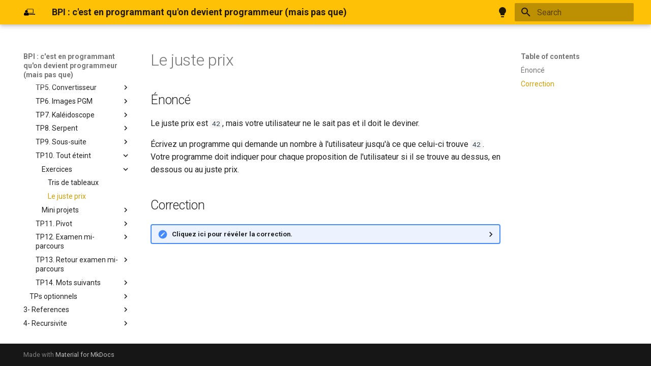

--- FILE ---
content_type: text/html; charset=utf-8
request_url: https://bpi-etu.pages.ensimag.fr/2-iterations/travaux-pratiques/10-tout-eteint/exercices/02-le-juste-prix/index.html
body_size: 141374
content:

<!doctype html>
<html lang="en" class="no-js">
  <head>
    
      <meta charset="utf-8">
      <meta name="viewport" content="width=device-width,initial-scale=1">
      
      
      
      
        <link rel="prev" href="../01-tris/index.html">
      
      
        <link rel="next" href="../../mini-projets/01-tout-eteint/index.html">
      
      
      <link rel="icon" href="../../../../../imgs/logo.svg">
      <meta name="generator" content="mkdocs-1.6.1, mkdocs-material-9.6.14">
    
    
      
        <title>Le juste prix - BPI : c'est en programmant qu'on devient programmeur (mais pas que)</title>
      
    
    
      <link rel="stylesheet" href="../../../../../assets/stylesheets/main.342714a4.min.css">
      
        
        <link rel="stylesheet" href="../../../../../assets/stylesheets/palette.06af60db.min.css">
      
      


    
    
      
    
    
      
        
        
        <link rel="preconnect" href="https://fonts.gstatic.com" crossorigin>
        <link rel="stylesheet" href="https://fonts.googleapis.com/css?family=Roboto:300,300i,400,400i,700,700i%7CRoboto+Mono:400,400i,700,700i&display=fallback">
        <style>:root{--md-text-font:"Roboto";--md-code-font:"Roboto Mono"}</style>
      
    
    
    <script>__md_scope=new URL("../../../../..",location),__md_hash=e=>[...e].reduce(((e,_)=>(e<<5)-e+_.charCodeAt(0)),0),__md_get=(e,_=localStorage,t=__md_scope)=>JSON.parse(_.getItem(t.pathname+"."+e)),__md_set=(e,_,t=localStorage,a=__md_scope)=>{try{t.setItem(a.pathname+"."+e,JSON.stringify(_))}catch(e){}}</script>
    
      

    
    
    
  </head>
  
  
    
    
      
    
    
    
    
    <body dir="ltr" data-md-color-scheme="default" data-md-color-primary="amber" data-md-color-accent="indigo">
  
    
    <input class="md-toggle" data-md-toggle="drawer" type="checkbox" id="__drawer" autocomplete="off">
    <input class="md-toggle" data-md-toggle="search" type="checkbox" id="__search" autocomplete="off">
    <label class="md-overlay" for="__drawer"></label>
    <div data-md-component="skip">
      
        
        <a href="#enonce" class="md-skip">
          Skip to content
        </a>
      
    </div>
    <div data-md-component="announce">
      
    </div>
    
    
      

  

<header class="md-header md-header--shadow" data-md-component="header">
  <nav class="md-header__inner md-grid" aria-label="Header">
    <a href="../../../../.." title="BPI : c&#39;est en programmant qu&#39;on devient programmeur (mais pas que)" class="md-header__button md-logo" aria-label="BPI : c'est en programmant qu'on devient programmeur (mais pas que)" data-md-component="logo">
      
  <img src="../../../../../imgs/logo.svg" alt="logo">

    </a>
    <label class="md-header__button md-icon" for="__drawer">
      
      <svg xmlns="http://www.w3.org/2000/svg" viewBox="0 0 24 24"><path d="M3 6h18v2H3zm0 5h18v2H3zm0 5h18v2H3z"/></svg>
    </label>
    <div class="md-header__title" data-md-component="header-title">
      <div class="md-header__ellipsis">
        <div class="md-header__topic">
          <span class="md-ellipsis">
            BPI : c'est en programmant qu'on devient programmeur (mais pas que)
          </span>
        </div>
        <div class="md-header__topic" data-md-component="header-topic">
          <span class="md-ellipsis">
            
              Le juste prix
            
          </span>
        </div>
      </div>
    </div>
    
      
        <form class="md-header__option" data-md-component="palette">
  
    
    
    
    <input class="md-option" data-md-color-media="" data-md-color-scheme="default" data-md-color-primary="amber" data-md-color-accent="indigo"  aria-label="Passer au mode sombre"  type="radio" name="__palette" id="__palette_0">
    
      <label class="md-header__button md-icon" title="Passer au mode sombre" for="__palette_1" hidden>
        <svg xmlns="http://www.w3.org/2000/svg" viewBox="0 0 24 24"><path d="M12 2a7 7 0 0 0-7 7c0 2.38 1.19 4.47 3 5.74V17a1 1 0 0 0 1 1h6a1 1 0 0 0 1-1v-2.26c1.81-1.27 3-3.36 3-5.74a7 7 0 0 0-7-7M9 21a1 1 0 0 0 1 1h4a1 1 0 0 0 1-1v-1H9z"/></svg>
      </label>
    
  
    
    
    
    <input class="md-option" data-md-color-media="" data-md-color-scheme="slate" data-md-color-primary="black" data-md-color-accent="indigo"  aria-label="Passer au mode clair"  type="radio" name="__palette" id="__palette_1">
    
      <label class="md-header__button md-icon" title="Passer au mode clair" for="__palette_0" hidden>
        <svg xmlns="http://www.w3.org/2000/svg" viewBox="0 0 24 24"><path d="M12 2a7 7 0 0 1 7 7c0 2.38-1.19 4.47-3 5.74V17a1 1 0 0 1-1 1H9a1 1 0 0 1-1-1v-2.26C6.19 13.47 5 11.38 5 9a7 7 0 0 1 7-7M9 21v-1h6v1a1 1 0 0 1-1 1h-4a1 1 0 0 1-1-1m3-17a5 5 0 0 0-5 5c0 2.05 1.23 3.81 3 4.58V16h4v-2.42c1.77-.77 3-2.53 3-4.58a5 5 0 0 0-5-5"/></svg>
      </label>
    
  
</form>
      
    
    
      <script>var palette=__md_get("__palette");if(palette&&palette.color){if("(prefers-color-scheme)"===palette.color.media){var media=matchMedia("(prefers-color-scheme: light)"),input=document.querySelector(media.matches?"[data-md-color-media='(prefers-color-scheme: light)']":"[data-md-color-media='(prefers-color-scheme: dark)']");palette.color.media=input.getAttribute("data-md-color-media"),palette.color.scheme=input.getAttribute("data-md-color-scheme"),palette.color.primary=input.getAttribute("data-md-color-primary"),palette.color.accent=input.getAttribute("data-md-color-accent")}for(var[key,value]of Object.entries(palette.color))document.body.setAttribute("data-md-color-"+key,value)}</script>
    
    
    
      
      
        <label class="md-header__button md-icon" for="__search">
          
          <svg xmlns="http://www.w3.org/2000/svg" viewBox="0 0 24 24"><path d="M9.5 3A6.5 6.5 0 0 1 16 9.5c0 1.61-.59 3.09-1.56 4.23l.27.27h.79l5 5-1.5 1.5-5-5v-.79l-.27-.27A6.52 6.52 0 0 1 9.5 16 6.5 6.5 0 0 1 3 9.5 6.5 6.5 0 0 1 9.5 3m0 2C7 5 5 7 5 9.5S7 14 9.5 14 14 12 14 9.5 12 5 9.5 5"/></svg>
        </label>
        <div class="md-search" data-md-component="search" role="dialog">
  <label class="md-search__overlay" for="__search"></label>
  <div class="md-search__inner" role="search">
    <form class="md-search__form" name="search">
      <input type="text" class="md-search__input" name="query" aria-label="Search" placeholder="Search" autocapitalize="off" autocorrect="off" autocomplete="off" spellcheck="false" data-md-component="search-query" required>
      <label class="md-search__icon md-icon" for="__search">
        
        <svg xmlns="http://www.w3.org/2000/svg" viewBox="0 0 24 24"><path d="M9.5 3A6.5 6.5 0 0 1 16 9.5c0 1.61-.59 3.09-1.56 4.23l.27.27h.79l5 5-1.5 1.5-5-5v-.79l-.27-.27A6.52 6.52 0 0 1 9.5 16 6.5 6.5 0 0 1 3 9.5 6.5 6.5 0 0 1 9.5 3m0 2C7 5 5 7 5 9.5S7 14 9.5 14 14 12 14 9.5 12 5 9.5 5"/></svg>
        
        <svg xmlns="http://www.w3.org/2000/svg" viewBox="0 0 24 24"><path d="M20 11v2H8l5.5 5.5-1.42 1.42L4.16 12l7.92-7.92L13.5 5.5 8 11z"/></svg>
      </label>
      <nav class="md-search__options" aria-label="Search">
        
        <button type="reset" class="md-search__icon md-icon" title="Clear" aria-label="Clear" tabindex="-1">
          
          <svg xmlns="http://www.w3.org/2000/svg" viewBox="0 0 24 24"><path d="M19 6.41 17.59 5 12 10.59 6.41 5 5 6.41 10.59 12 5 17.59 6.41 19 12 13.41 17.59 19 19 17.59 13.41 12z"/></svg>
        </button>
      </nav>
      
    </form>
    <div class="md-search__output">
      <div class="md-search__scrollwrap" tabindex="0" data-md-scrollfix>
        <div class="md-search-result" data-md-component="search-result">
          <div class="md-search-result__meta">
            Initializing search
          </div>
          <ol class="md-search-result__list" role="presentation"></ol>
        </div>
      </div>
    </div>
  </div>
</div>
      
    
    
  </nav>
  
</header>
    
    <div class="md-container" data-md-component="container">
      
      
        
          
        
      
      <main class="md-main" data-md-component="main">
        <div class="md-main__inner md-grid">
          
            
              
              <div class="md-sidebar md-sidebar--primary" data-md-component="sidebar" data-md-type="navigation" >
                <div class="md-sidebar__scrollwrap">
                  <div class="md-sidebar__inner">
                    



<nav class="md-nav md-nav--primary" aria-label="Navigation" data-md-level="0">
  <label class="md-nav__title" for="__drawer">
    <a href="../../../../.." title="BPI : c&#39;est en programmant qu&#39;on devient programmeur (mais pas que)" class="md-nav__button md-logo" aria-label="BPI : c'est en programmant qu'on devient programmeur (mais pas que)" data-md-component="logo">
      
  <img src="../../../../../imgs/logo.svg" alt="logo">

    </a>
    BPI : c'est en programmant qu'on devient programmeur (mais pas que)
  </label>
  
  <ul class="md-nav__list" data-md-scrollfix>
    
      
      
  
  
  
  
    
    
    
    
    
    <li class="md-nav__item md-nav__item--nested">
      
        
        
        <input class="md-nav__toggle md-toggle " type="checkbox" id="__nav_1" >
        
          
          <label class="md-nav__link" for="__nav_1" id="__nav_1_label" tabindex="0">
            
  
  
  <span class="md-ellipsis">
    1- Bases
    
  </span>
  

            <span class="md-nav__icon md-icon"></span>
          </label>
        
        <nav class="md-nav" data-md-level="1" aria-labelledby="__nav_1_label" aria-expanded="false">
          <label class="md-nav__title" for="__nav_1">
            <span class="md-nav__icon md-icon"></span>
            1- Bases
          </label>
          <ul class="md-nav__list" data-md-scrollfix>
            
              
                
  
  
  
  
    <li class="md-nav__item">
      <a href="../../../../../1-bases/sommaire.html" class="md-nav__link">
        
  
  
  <span class="md-ellipsis">
    Sommaire
    
  </span>
  

      </a>
    </li>
  

              
            
              
                
  
  
  
  
    <li class="md-nav__item">
      <a href="../../../../../1-bases/1-bases.pdf" class="md-nav__link">
        
  
  
  <span class="md-ellipsis">
    CM1
    
  </span>
  

      </a>
    </li>
  

              
            
              
                
  
  
  
  
    
    
    
    
    
    <li class="md-nav__item md-nav__item--nested">
      
        
        
        <input class="md-nav__toggle md-toggle " type="checkbox" id="__nav_1_3" >
        
          
          <label class="md-nav__link" for="__nav_1_3" id="__nav_1_3_label" tabindex="0">
            
  
  
  <span class="md-ellipsis">
    TDs
    
  </span>
  

            <span class="md-nav__icon md-icon"></span>
          </label>
        
        <nav class="md-nav" data-md-level="2" aria-labelledby="__nav_1_3_label" aria-expanded="false">
          <label class="md-nav__title" for="__nav_1_3">
            <span class="md-nav__icon md-icon"></span>
            TDs
          </label>
          <ul class="md-nav__list" data-md-scrollfix>
            
              
                
  
  
  
  
    <li class="md-nav__item">
      <a href="../../../../../1-bases/travaux-diriges/01-c-est-parti/index.html" class="md-nav__link">
        
  
  
  <span class="md-ellipsis">
    TD1. Premiers programmes
    
  </span>
  

      </a>
    </li>
  

              
            
              
                
  
  
  
  
    <li class="md-nav__item">
      <a href="../../../../../1-bases/travaux-diriges/02-operateurs-booleens/index.html" class="md-nav__link">
        
  
  
  <span class="md-ellipsis">
    TD2. Opérateurs booléens
    
  </span>
  

      </a>
    </li>
  

              
            
              
                
  
  
  
  
    <li class="md-nav__item">
      <a href="../../../../../1-bases/travaux-diriges/03-conditionnelles/index.html" class="md-nav__link">
        
  
  
  <span class="md-ellipsis">
    TD3. Conditionnelles
    
  </span>
  

      </a>
    </li>
  

              
            
          </ul>
        </nav>
      
    </li>
  

              
            
              
                
  
  
  
  
    
    
    
    
    
    <li class="md-nav__item md-nav__item--nested">
      
        
        
        <input class="md-nav__toggle md-toggle " type="checkbox" id="__nav_1_4" >
        
          
          <label class="md-nav__link" for="__nav_1_4" id="__nav_1_4_label" tabindex="0">
            
  
  
  <span class="md-ellipsis">
    TPs
    
  </span>
  

            <span class="md-nav__icon md-icon"></span>
          </label>
        
        <nav class="md-nav" data-md-level="2" aria-labelledby="__nav_1_4_label" aria-expanded="false">
          <label class="md-nav__title" for="__nav_1_4">
            <span class="md-nav__icon md-icon"></span>
            TPs
          </label>
          <ul class="md-nav__list" data-md-scrollfix>
            
              
                
  
  
  
  
    
    
    
    
    
    <li class="md-nav__item md-nav__item--nested">
      
        
        
        <input class="md-nav__toggle md-toggle " type="checkbox" id="__nav_1_4_1" >
        
          
          <label class="md-nav__link" for="__nav_1_4_1" id="__nav_1_4_1_label" tabindex="0">
            
  
  
  <span class="md-ellipsis">
    TP1. Let's go!
    
  </span>
  

            <span class="md-nav__icon md-icon"></span>
          </label>
        
        <nav class="md-nav" data-md-level="3" aria-labelledby="__nav_1_4_1_label" aria-expanded="false">
          <label class="md-nav__title" for="__nav_1_4_1">
            <span class="md-nav__icon md-icon"></span>
            TP1. Let's go!
          </label>
          <ul class="md-nav__list" data-md-scrollfix>
            
              
                
  
  
  
  
    
    
    
    
    
    <li class="md-nav__item md-nav__item--nested">
      
        
        
        <input class="md-nav__toggle md-toggle " type="checkbox" id="__nav_1_4_1_1" >
        
          
          <label class="md-nav__link" for="__nav_1_4_1_1" id="__nav_1_4_1_1_label" tabindex="0">
            
  
  
  <span class="md-ellipsis">
    Exercices
    
  </span>
  

            <span class="md-nav__icon md-icon"></span>
          </label>
        
        <nav class="md-nav" data-md-level="4" aria-labelledby="__nav_1_4_1_1_label" aria-expanded="false">
          <label class="md-nav__title" for="__nav_1_4_1_1">
            <span class="md-nav__icon md-icon"></span>
            Exercices
          </label>
          <ul class="md-nav__list" data-md-scrollfix>
            
              
                
  
  
  
  
    <li class="md-nav__item">
      <a href="../../../../../1-bases/travaux-pratiques/01-premiers-programmes/exercices/01-unixislove/index.html" class="md-nav__link">
        
  
  
  <span class="md-ellipsis">
    Unix is love
    
  </span>
  

      </a>
    </li>
  

              
            
              
                
  
  
  
  
    <li class="md-nav__item">
      <a href="../../../../../1-bases/travaux-pratiques/01-premiers-programmes/exercices/02-monsieur-propre/index.html" class="md-nav__link">
        
  
  
  <span class="md-ellipsis">
    Monsieur propre
    
  </span>
  

      </a>
    </li>
  

              
            
              
                
  
  
  
  
    <li class="md-nav__item">
      <a href="../../../../../1-bases/travaux-pratiques/01-premiers-programmes/exercices/03-age-du-capitaine/index.html" class="md-nav__link">
        
  
  
  <span class="md-ellipsis">
    L'âge du capitaine
    
  </span>
  

      </a>
    </li>
  

              
            
              
                
  
  
  
  
    <li class="md-nav__item">
      <a href="../../../../../1-bases/travaux-pratiques/01-premiers-programmes/exercices/04-somme/index.html" class="md-nav__link">
        
  
  
  <span class="md-ellipsis">
    0+0
    
  </span>
  

      </a>
    </li>
  

              
            
              
                
  
  
  
  
    <li class="md-nav__item">
      <a href="../../../../../1-bases/travaux-pratiques/01-premiers-programmes/exercices/05-par-ou-on-rentre/index.html" class="md-nav__link">
        
  
  
  <span class="md-ellipsis">
    Par où on rentre ?
    
  </span>
  

      </a>
    </li>
  

              
            
              
                
  
  
  
  
    <li class="md-nav__item">
      <a href="../../../../../1-bases/travaux-pratiques/01-premiers-programmes/exercices/06-modules/index.html" class="md-nav__link">
        
  
  
  <span class="md-ellipsis">
    Premier module
    
  </span>
  

      </a>
    </li>
  

              
            
              
                
  
  
  
  
    <li class="md-nav__item">
      <a href="../../../../../1-bases/travaux-pratiques/01-premiers-programmes/exercices/07-tuples/index.html" class="md-nav__link">
        
  
  
  <span class="md-ellipsis">
    Tuples
    
  </span>
  

      </a>
    </li>
  

              
            
          </ul>
        </nav>
      
    </li>
  

              
            
          </ul>
        </nav>
      
    </li>
  

              
            
              
                
  
  
  
  
    
    
    
    
    
    <li class="md-nav__item md-nav__item--nested">
      
        
        
        <input class="md-nav__toggle md-toggle " type="checkbox" id="__nav_1_4_2" >
        
          
          <label class="md-nav__link" for="__nav_1_4_2" id="__nav_1_4_2_label" tabindex="0">
            
  
  
  <span class="md-ellipsis">
    TP2. Module SVG
    
  </span>
  

            <span class="md-nav__icon md-icon"></span>
          </label>
        
        <nav class="md-nav" data-md-level="3" aria-labelledby="__nav_1_4_2_label" aria-expanded="false">
          <label class="md-nav__title" for="__nav_1_4_2">
            <span class="md-nav__icon md-icon"></span>
            TP2. Module SVG
          </label>
          <ul class="md-nav__list" data-md-scrollfix>
            
              
                
  
  
  
  
    
    
    
    
    
    <li class="md-nav__item md-nav__item--nested">
      
        
        
        <input class="md-nav__toggle md-toggle " type="checkbox" id="__nav_1_4_2_1" >
        
          
          <label class="md-nav__link" for="__nav_1_4_2_1" id="__nav_1_4_2_1_label" tabindex="0">
            
  
  
  <span class="md-ellipsis">
    Exercices
    
  </span>
  

            <span class="md-nav__icon md-icon"></span>
          </label>
        
        <nav class="md-nav" data-md-level="4" aria-labelledby="__nav_1_4_2_1_label" aria-expanded="false">
          <label class="md-nav__title" for="__nav_1_4_2_1">
            <span class="md-nav__icon md-icon"></span>
            Exercices
          </label>
          <ul class="md-nav__list" data-md-scrollfix>
            
              
                
  
  
  
  
    <li class="md-nav__item">
      <a href="../../../../../1-bases/travaux-pratiques/02-module-svg-and-co/exercices/01-ecriture-fichier/index.html" class="md-nav__link">
        
  
  
  <span class="md-ellipsis">
    Création de fichiers
    
  </span>
  

      </a>
    </li>
  

              
            
              
                
  
  
  
  
    <li class="md-nav__item">
      <a href="../../../../../1-bases/travaux-pratiques/02-module-svg-and-co/exercices/02-fstrings/index.html" class="md-nav__link">
        
  
  
  <span class="md-ellipsis">
    f-strings
    
  </span>
  

      </a>
    </li>
  

              
            
              
                
  
  
  
  
    <li class="md-nav__item">
      <a href="../../../../../1-bases/travaux-pratiques/02-module-svg-and-co/exercices/03-svg/index.html" class="md-nav__link">
        
  
  
  <span class="md-ellipsis">
    Module SVG
    
  </span>
  

      </a>
    </li>
  

              
            
              
                
  
  
  
  
    <li class="md-nav__item">
      <a href="../../../../../1-bases/travaux-pratiques/02-module-svg-and-co/exercices/04-installation-d-un-module/index.html" class="md-nav__link">
        
  
  
  <span class="md-ellipsis">
    Installation d'un module
    
  </span>
  

      </a>
    </li>
  

              
            
              
                
  
  
  
  
    <li class="md-nav__item">
      <a href="../../../../../1-bases/travaux-pratiques/02-module-svg-and-co/exercices/05-interpreteur-interactif/index.html" class="md-nav__link">
        
  
  
  <span class="md-ellipsis">
    Interpréteur interactif
    
  </span>
  

      </a>
    </li>
  

              
            
          </ul>
        </nav>
      
    </li>
  

              
            
          </ul>
        </nav>
      
    </li>
  

              
            
              
                
  
  
  
  
    
    
    
    
    
    <li class="md-nav__item md-nav__item--nested">
      
        
        
        <input class="md-nav__toggle md-toggle " type="checkbox" id="__nav_1_4_3" >
        
          
          <label class="md-nav__link" for="__nav_1_4_3" id="__nav_1_4_3_label" tabindex="0">
            
  
  
  <span class="md-ellipsis">
    TP3. Tortue Logo
    
  </span>
  

            <span class="md-nav__icon md-icon"></span>
          </label>
        
        <nav class="md-nav" data-md-level="3" aria-labelledby="__nav_1_4_3_label" aria-expanded="false">
          <label class="md-nav__title" for="__nav_1_4_3">
            <span class="md-nav__icon md-icon"></span>
            TP3. Tortue Logo
          </label>
          <ul class="md-nav__list" data-md-scrollfix>
            
              
                
  
  
  
  
    
    
    
    
    
    <li class="md-nav__item md-nav__item--nested">
      
        
        
        <input class="md-nav__toggle md-toggle " type="checkbox" id="__nav_1_4_3_1" >
        
          
          <label class="md-nav__link" for="__nav_1_4_3_1" id="__nav_1_4_3_1_label" tabindex="0">
            
  
  
  <span class="md-ellipsis">
    Mini projets
    
  </span>
  

            <span class="md-nav__icon md-icon"></span>
          </label>
        
        <nav class="md-nav" data-md-level="4" aria-labelledby="__nav_1_4_3_1_label" aria-expanded="false">
          <label class="md-nav__title" for="__nav_1_4_3_1">
            <span class="md-nav__icon md-icon"></span>
            Mini projets
          </label>
          <ul class="md-nav__list" data-md-scrollfix>
            
              
                
  
  
  
  
    <li class="md-nav__item">
      <a href="../../../../../1-bases/travaux-pratiques/03-tortue-logo/mini-projets/01-tortue-logo/index.html" class="md-nav__link">
        
  
  
  <span class="md-ellipsis">
    Tortue Logo
    
  </span>
  

      </a>
    </li>
  

              
            
          </ul>
        </nav>
      
    </li>
  

              
            
          </ul>
        </nav>
      
    </li>
  

              
            
              
                
  
  
  
  
    
    
    
    
    
    <li class="md-nav__item md-nav__item--nested">
      
        
        
        <input class="md-nav__toggle md-toggle " type="checkbox" id="__nav_1_4_4" >
        
          
          <label class="md-nav__link" for="__nav_1_4_4" id="__nav_1_4_4_label" tabindex="0">
            
  
  
  <span class="md-ellipsis">
    TP4. nirPrfne
    
  </span>
  

            <span class="md-nav__icon md-icon"></span>
          </label>
        
        <nav class="md-nav" data-md-level="3" aria-labelledby="__nav_1_4_4_label" aria-expanded="false">
          <label class="md-nav__title" for="__nav_1_4_4">
            <span class="md-nav__icon md-icon"></span>
            TP4. nirPrfne
          </label>
          <ul class="md-nav__list" data-md-scrollfix>
            
              
                
  
  
  
  
    
    
    
    
    
    <li class="md-nav__item md-nav__item--nested">
      
        
        
        <input class="md-nav__toggle md-toggle " type="checkbox" id="__nav_1_4_4_1" >
        
          
          <label class="md-nav__link" for="__nav_1_4_4_1" id="__nav_1_4_4_1_label" tabindex="0">
            
  
  
  <span class="md-ellipsis">
    Mini projets
    
  </span>
  

            <span class="md-nav__icon md-icon"></span>
          </label>
        
        <nav class="md-nav" data-md-level="4" aria-labelledby="__nav_1_4_4_1_label" aria-expanded="false">
          <label class="md-nav__title" for="__nav_1_4_4_1">
            <span class="md-nav__icon md-icon"></span>
            Mini projets
          </label>
          <ul class="md-nav__list" data-md-scrollfix>
            
              
                
  
  
  
  
    <li class="md-nav__item">
      <a href="../../../../../1-bases/travaux-pratiques/04-nirPrfne/mini-projets/01-nirPrfne/index.html" class="md-nav__link">
        
  
  
  <span class="md-ellipsis">
    nirPrfne
    
  </span>
  

      </a>
    </li>
  

              
            
          </ul>
        </nav>
      
    </li>
  

              
            
          </ul>
        </nav>
      
    </li>
  

              
            
          </ul>
        </nav>
      
    </li>
  

              
            
              
                
  
  
  
  
    
    
    
    
    
    <li class="md-nav__item md-nav__item--nested">
      
        
        
        <input class="md-nav__toggle md-toggle " type="checkbox" id="__nav_1_5" >
        
          
          <label class="md-nav__link" for="__nav_1_5" id="__nav_1_5_label" tabindex="0">
            
  
  
  <span class="md-ellipsis">
    TPs optionnels
    
  </span>
  

            <span class="md-nav__icon md-icon"></span>
          </label>
        
        <nav class="md-nav" data-md-level="2" aria-labelledby="__nav_1_5_label" aria-expanded="false">
          <label class="md-nav__title" for="__nav_1_5">
            <span class="md-nav__icon md-icon"></span>
            TPs optionnels
          </label>
          <ul class="md-nav__list" data-md-scrollfix>
            
              
                
  
  
  
  
    
    
    
    
    
    <li class="md-nav__item md-nav__item--nested">
      
        
        
        <input class="md-nav__toggle md-toggle " type="checkbox" id="__nav_1_5_1" >
        
          
          <label class="md-nav__link" for="__nav_1_5_1" id="__nav_1_5_1_label" tabindex="0">
            
  
  
  <span class="md-ellipsis">
    TPopt1. Morpion
    
  </span>
  

            <span class="md-nav__icon md-icon"></span>
          </label>
        
        <nav class="md-nav" data-md-level="3" aria-labelledby="__nav_1_5_1_label" aria-expanded="false">
          <label class="md-nav__title" for="__nav_1_5_1">
            <span class="md-nav__icon md-icon"></span>
            TPopt1. Morpion
          </label>
          <ul class="md-nav__list" data-md-scrollfix>
            
              
                
  
  
  
  
    
    
    
    
    
    <li class="md-nav__item md-nav__item--nested">
      
        
        
        <input class="md-nav__toggle md-toggle " type="checkbox" id="__nav_1_5_1_1" >
        
          
          <label class="md-nav__link" for="__nav_1_5_1_1" id="__nav_1_5_1_1_label" tabindex="0">
            
  
  
  <span class="md-ellipsis">
    Exercices
    
  </span>
  

            <span class="md-nav__icon md-icon"></span>
          </label>
        
        <nav class="md-nav" data-md-level="4" aria-labelledby="__nav_1_5_1_1_label" aria-expanded="false">
          <label class="md-nav__title" for="__nav_1_5_1_1">
            <span class="md-nav__icon md-icon"></span>
            Exercices
          </label>
          <ul class="md-nav__list" data-md-scrollfix>
            
              
                
  
  
  
  
    <li class="md-nav__item">
      <a href="../../../../../1-bases/travaux-pratiques/optionnels/01-morpion/exercices/14-debogueur-python/index.html" class="md-nav__link">
        
  
  
  <span class="md-ellipsis">
    Débogage avec pdb
    
  </span>
  

      </a>
    </li>
  

              
            
          </ul>
        </nav>
      
    </li>
  

              
            
              
                
  
  
  
  
    
    
    
    
    
    <li class="md-nav__item md-nav__item--nested">
      
        
        
        <input class="md-nav__toggle md-toggle " type="checkbox" id="__nav_1_5_1_2" >
        
          
          <label class="md-nav__link" for="__nav_1_5_1_2" id="__nav_1_5_1_2_label" tabindex="0">
            
  
  
  <span class="md-ellipsis">
    Mini projets
    
  </span>
  

            <span class="md-nav__icon md-icon"></span>
          </label>
        
        <nav class="md-nav" data-md-level="4" aria-labelledby="__nav_1_5_1_2_label" aria-expanded="false">
          <label class="md-nav__title" for="__nav_1_5_1_2">
            <span class="md-nav__icon md-icon"></span>
            Mini projets
          </label>
          <ul class="md-nav__list" data-md-scrollfix>
            
              
                
  
  
  
  
    <li class="md-nav__item">
      <a href="../../../../../1-bases/travaux-pratiques/optionnels/01-morpion/mini-projets/01-morpion/index.html" class="md-nav__link">
        
  
  
  <span class="md-ellipsis">
    Morpion
    
  </span>
  

      </a>
    </li>
  

              
            
          </ul>
        </nav>
      
    </li>
  

              
            
          </ul>
        </nav>
      
    </li>
  

              
            
          </ul>
        </nav>
      
    </li>
  

              
            
          </ul>
        </nav>
      
    </li>
  

    
      
      
  
  
    
  
  
  
    
    
    
    
    
    <li class="md-nav__item md-nav__item--active md-nav__item--nested">
      
        
        
        <input class="md-nav__toggle md-toggle " type="checkbox" id="__nav_2" checked>
        
          
          <label class="md-nav__link" for="__nav_2" id="__nav_2_label" tabindex="0">
            
  
  
  <span class="md-ellipsis">
    2- Iterations
    
  </span>
  

            <span class="md-nav__icon md-icon"></span>
          </label>
        
        <nav class="md-nav" data-md-level="1" aria-labelledby="__nav_2_label" aria-expanded="true">
          <label class="md-nav__title" for="__nav_2">
            <span class="md-nav__icon md-icon"></span>
            2- Iterations
          </label>
          <ul class="md-nav__list" data-md-scrollfix>
            
              
                
  
  
  
  
    <li class="md-nav__item">
      <a href="../../../../sommaire.html" class="md-nav__link">
        
  
  
  <span class="md-ellipsis">
    Sommaire
    
  </span>
  

      </a>
    </li>
  

              
            
              
                
  
  
  
  
    <li class="md-nav__item">
      <a href="../../../../2-iterations.pdf" class="md-nav__link">
        
  
  
  <span class="md-ellipsis">
    CM2
    
  </span>
  

      </a>
    </li>
  

              
            
              
                
  
  
  
  
    <li class="md-nav__item">
      <a href="../../../../adt_sdd.pdf" class="md-nav__link">
        
  
  
  <span class="md-ellipsis">
    TA vs SDD
    
  </span>
  

      </a>
    </li>
  

              
            
              
                
  
  
  
  
    
    
    
    
    
    <li class="md-nav__item md-nav__item--nested">
      
        
        
        <input class="md-nav__toggle md-toggle " type="checkbox" id="__nav_2_4" >
        
          
          <label class="md-nav__link" for="__nav_2_4" id="__nav_2_4_label" tabindex="0">
            
  
  
  <span class="md-ellipsis">
    TDs
    
  </span>
  

            <span class="md-nav__icon md-icon"></span>
          </label>
        
        <nav class="md-nav" data-md-level="2" aria-labelledby="__nav_2_4_label" aria-expanded="false">
          <label class="md-nav__title" for="__nav_2_4">
            <span class="md-nav__icon md-icon"></span>
            TDs
          </label>
          <ul class="md-nav__list" data-md-scrollfix>
            
              
                
  
  
  
  
    <li class="md-nav__item">
      <a href="../../../../travaux-diriges/04-boucles-for-et-while/index.html" class="md-nav__link">
        
  
  
  <span class="md-ellipsis">
    TD4. Tableau, tableaux dynamiques et boucles
    
  </span>
  

      </a>
    </li>
  

              
            
              
                
  
  
  
  
    <li class="md-nav__item">
      <a href="../../../../travaux-diriges/05-sequences-caracteres/index.html" class="md-nav__link">
        
  
  
  <span class="md-ellipsis">
    TD5. Séquences de caractères
    
  </span>
  

      </a>
    </li>
  

              
            
              
                
  
  
  
  
    <li class="md-nav__item">
      <a href="../../../../travaux-diriges/06-algorithmes-de-tri/index.html" class="md-nav__link">
        
  
  
  <span class="md-ellipsis">
    TD6. Algorithmes de tri
    
  </span>
  

      </a>
    </li>
  

              
            
              
                
  
  
  
  
    <li class="md-nav__item">
      <a href="../../../../travaux-diriges/07-sdd-et-complexite/index.html" class="md-nav__link">
        
  
  
  <span class="md-ellipsis">
    TD7. Structure de données
    
  </span>
  

      </a>
    </li>
  

              
            
              
                
  
  
  
  
    <li class="md-nav__item">
      <a href="../../../../travaux-diriges/08-larousse-et-son-dico/index.html" class="md-nav__link">
        
  
  
  <span class="md-ellipsis">
    TD8. Pierre Larousse
    
  </span>
  

      </a>
    </li>
  

              
            
          </ul>
        </nav>
      
    </li>
  

              
            
              
                
  
  
    
  
  
  
    
    
    
    
    
    <li class="md-nav__item md-nav__item--active md-nav__item--nested">
      
        
        
        <input class="md-nav__toggle md-toggle " type="checkbox" id="__nav_2_5" checked>
        
          
          <label class="md-nav__link" for="__nav_2_5" id="__nav_2_5_label" tabindex="0">
            
  
  
  <span class="md-ellipsis">
    TPs
    
  </span>
  

            <span class="md-nav__icon md-icon"></span>
          </label>
        
        <nav class="md-nav" data-md-level="2" aria-labelledby="__nav_2_5_label" aria-expanded="true">
          <label class="md-nav__title" for="__nav_2_5">
            <span class="md-nav__icon md-icon"></span>
            TPs
          </label>
          <ul class="md-nav__list" data-md-scrollfix>
            
              
                
  
  
  
  
    
    
    
    
    
    <li class="md-nav__item md-nav__item--nested">
      
        
        
        <input class="md-nav__toggle md-toggle " type="checkbox" id="__nav_2_5_1" >
        
          
          <label class="md-nav__link" for="__nav_2_5_1" id="__nav_2_5_1_label" tabindex="0">
            
  
  
  <span class="md-ellipsis">
    TP5. Convertisseur
    
  </span>
  

            <span class="md-nav__icon md-icon"></span>
          </label>
        
        <nav class="md-nav" data-md-level="3" aria-labelledby="__nav_2_5_1_label" aria-expanded="false">
          <label class="md-nav__title" for="__nav_2_5_1">
            <span class="md-nav__icon md-icon"></span>
            TP5. Convertisseur
          </label>
          <ul class="md-nav__list" data-md-scrollfix>
            
              
                
  
  
  
  
    
    
    
    
    
    <li class="md-nav__item md-nav__item--nested">
      
        
        
        <input class="md-nav__toggle md-toggle " type="checkbox" id="__nav_2_5_1_1" >
        
          
          <label class="md-nav__link" for="__nav_2_5_1_1" id="__nav_2_5_1_1_label" tabindex="0">
            
  
  
  <span class="md-ellipsis">
    Exercices
    
  </span>
  

            <span class="md-nav__icon md-icon"></span>
          </label>
        
        <nav class="md-nav" data-md-level="4" aria-labelledby="__nav_2_5_1_1_label" aria-expanded="false">
          <label class="md-nav__title" for="__nav_2_5_1_1">
            <span class="md-nav__icon md-icon"></span>
            Exercices
          </label>
          <ul class="md-nav__list" data-md-scrollfix>
            
              
                
  
  
  
  
    <li class="md-nav__item">
      <a href="../../../05-convertisseur/exercices/01-boucles-while/index.html" class="md-nav__link">
        
  
  
  <span class="md-ellipsis">
    Boucles while
    
  </span>
  

      </a>
    </li>
  

              
            
              
                
  
  
  
  
    <li class="md-nav__item">
      <a href="../../../05-convertisseur/exercices/02-boucles-for/index.html" class="md-nav__link">
        
  
  
  <span class="md-ellipsis">
    Boucles for
    
  </span>
  

      </a>
    </li>
  

              
            
          </ul>
        </nav>
      
    </li>
  

              
            
              
                
  
  
  
  
    
    
    
    
    
    <li class="md-nav__item md-nav__item--nested">
      
        
        
        <input class="md-nav__toggle md-toggle " type="checkbox" id="__nav_2_5_1_2" >
        
          
          <label class="md-nav__link" for="__nav_2_5_1_2" id="__nav_2_5_1_2_label" tabindex="0">
            
  
  
  <span class="md-ellipsis">
    Mini projets
    
  </span>
  

            <span class="md-nav__icon md-icon"></span>
          </label>
        
        <nav class="md-nav" data-md-level="4" aria-labelledby="__nav_2_5_1_2_label" aria-expanded="false">
          <label class="md-nav__title" for="__nav_2_5_1_2">
            <span class="md-nav__icon md-icon"></span>
            Mini projets
          </label>
          <ul class="md-nav__list" data-md-scrollfix>
            
              
                
  
  
  
  
    <li class="md-nav__item">
      <a href="../../../05-convertisseur/mini-projets/01-convertisseur/index.html" class="md-nav__link">
        
  
  
  <span class="md-ellipsis">
    Convertisseur
    
  </span>
  

      </a>
    </li>
  

              
            
          </ul>
        </nav>
      
    </li>
  

              
            
          </ul>
        </nav>
      
    </li>
  

              
            
              
                
  
  
  
  
    
    
    
    
    
    <li class="md-nav__item md-nav__item--nested">
      
        
        
        <input class="md-nav__toggle md-toggle " type="checkbox" id="__nav_2_5_2" >
        
          
          <label class="md-nav__link" for="__nav_2_5_2" id="__nav_2_5_2_label" tabindex="0">
            
  
  
  <span class="md-ellipsis">
    TP6. Images PGM
    
  </span>
  

            <span class="md-nav__icon md-icon"></span>
          </label>
        
        <nav class="md-nav" data-md-level="3" aria-labelledby="__nav_2_5_2_label" aria-expanded="false">
          <label class="md-nav__title" for="__nav_2_5_2">
            <span class="md-nav__icon md-icon"></span>
            TP6. Images PGM
          </label>
          <ul class="md-nav__list" data-md-scrollfix>
            
              
                
  
  
  
  
    
    
    
    
    
    <li class="md-nav__item md-nav__item--nested">
      
        
        
        <input class="md-nav__toggle md-toggle " type="checkbox" id="__nav_2_5_2_1" >
        
          
          <label class="md-nav__link" for="__nav_2_5_2_1" id="__nav_2_5_2_1_label" tabindex="0">
            
  
  
  <span class="md-ellipsis">
    Exercices
    
  </span>
  

            <span class="md-nav__icon md-icon"></span>
          </label>
        
        <nav class="md-nav" data-md-level="4" aria-labelledby="__nav_2_5_2_1_label" aria-expanded="false">
          <label class="md-nav__title" for="__nav_2_5_2_1">
            <span class="md-nav__icon md-icon"></span>
            Exercices
          </label>
          <ul class="md-nav__list" data-md-scrollfix>
            
              
                
  
  
  
  
    <li class="md-nav__item">
      <a href="../../../06-images-pgm/exercices/01-le-hasard-fait-bien-les-choses/index.html" class="md-nav__link">
        
  
  
  <span class="md-ellipsis">
    Le hasard fait bien les choses
    
  </span>
  

      </a>
    </li>
  

              
            
              
                
  
  
  
  
    <li class="md-nav__item">
      <a href="../../../06-images-pgm/exercices/02-chifoumi/index.html" class="md-nav__link">
        
  
  
  <span class="md-ellipsis">
    Chifumi
    
  </span>
  

      </a>
    </li>
  

              
            
          </ul>
        </nav>
      
    </li>
  

              
            
              
                
  
  
  
  
    
    
    
    
    
    <li class="md-nav__item md-nav__item--nested">
      
        
        
        <input class="md-nav__toggle md-toggle " type="checkbox" id="__nav_2_5_2_2" >
        
          
          <label class="md-nav__link" for="__nav_2_5_2_2" id="__nav_2_5_2_2_label" tabindex="0">
            
  
  
  <span class="md-ellipsis">
    Mini projets
    
  </span>
  

            <span class="md-nav__icon md-icon"></span>
          </label>
        
        <nav class="md-nav" data-md-level="4" aria-labelledby="__nav_2_5_2_2_label" aria-expanded="false">
          <label class="md-nav__title" for="__nav_2_5_2_2">
            <span class="md-nav__icon md-icon"></span>
            Mini projets
          </label>
          <ul class="md-nav__list" data-md-scrollfix>
            
              
                
  
  
  
  
    <li class="md-nav__item">
      <a href="../../../06-images-pgm/mini-projets/01-images-pgm/index.html" class="md-nav__link">
        
  
  
  <span class="md-ellipsis">
    Images PGM
    
  </span>
  

      </a>
    </li>
  

              
            
          </ul>
        </nav>
      
    </li>
  

              
            
          </ul>
        </nav>
      
    </li>
  

              
            
              
                
  
  
  
  
    
    
    
    
    
    <li class="md-nav__item md-nav__item--nested">
      
        
        
        <input class="md-nav__toggle md-toggle " type="checkbox" id="__nav_2_5_3" >
        
          
          <label class="md-nav__link" for="__nav_2_5_3" id="__nav_2_5_3_label" tabindex="0">
            
  
  
  <span class="md-ellipsis">
    TP7. Kaléidoscope
    
  </span>
  

            <span class="md-nav__icon md-icon"></span>
          </label>
        
        <nav class="md-nav" data-md-level="3" aria-labelledby="__nav_2_5_3_label" aria-expanded="false">
          <label class="md-nav__title" for="__nav_2_5_3">
            <span class="md-nav__icon md-icon"></span>
            TP7. Kaléidoscope
          </label>
          <ul class="md-nav__list" data-md-scrollfix>
            
              
                
  
  
  
  
    
    
    
    
    
    <li class="md-nav__item md-nav__item--nested">
      
        
        
        <input class="md-nav__toggle md-toggle " type="checkbox" id="__nav_2_5_3_1" >
        
          
          <label class="md-nav__link" for="__nav_2_5_3_1" id="__nav_2_5_3_1_label" tabindex="0">
            
  
  
  <span class="md-ellipsis">
    Exercices
    
  </span>
  

            <span class="md-nav__icon md-icon"></span>
          </label>
        
        <nav class="md-nav" data-md-level="4" aria-labelledby="__nav_2_5_3_1_label" aria-expanded="false">
          <label class="md-nav__title" for="__nav_2_5_3_1">
            <span class="md-nav__icon md-icon"></span>
            Exercices
          </label>
          <ul class="md-nav__list" data-md-scrollfix>
            
              
                
  
  
  
  
    <li class="md-nav__item">
      <a href="../../../07-kaleidoscope/exercices/01-traitement-volee/index.html" class="md-nav__link">
        
  
  
  <span class="md-ellipsis">
    Traitement à la volée
    
  </span>
  

      </a>
    </li>
  

              
            
              
                
  
  
  
  
    <li class="md-nav__item">
      <a href="../../../07-kaleidoscope/exercices/02-extremums/index.html" class="md-nav__link">
        
  
  
  <span class="md-ellipsis">
    Extremums
    
  </span>
  

      </a>
    </li>
  

              
            
              
                
  
  
  
  
    <li class="md-nav__item">
      <a href="../../../07-kaleidoscope/exercices/03-parametres-main/index.html" class="md-nav__link">
        
  
  
  <span class="md-ellipsis">
    Ligne de commandes et arguments
    
  </span>
  

      </a>
    </li>
  

              
            
          </ul>
        </nav>
      
    </li>
  

              
            
              
                
  
  
  
  
    
    
    
    
    
    <li class="md-nav__item md-nav__item--nested">
      
        
        
        <input class="md-nav__toggle md-toggle " type="checkbox" id="__nav_2_5_3_2" >
        
          
          <label class="md-nav__link" for="__nav_2_5_3_2" id="__nav_2_5_3_2_label" tabindex="0">
            
  
  
  <span class="md-ellipsis">
    Mini projets
    
  </span>
  

            <span class="md-nav__icon md-icon"></span>
          </label>
        
        <nav class="md-nav" data-md-level="4" aria-labelledby="__nav_2_5_3_2_label" aria-expanded="false">
          <label class="md-nav__title" for="__nav_2_5_3_2">
            <span class="md-nav__icon md-icon"></span>
            Mini projets
          </label>
          <ul class="md-nav__list" data-md-scrollfix>
            
              
                
  
  
  
  
    <li class="md-nav__item">
      <a href="../../../07-kaleidoscope/mini-projets/01-kaleidoscope/index.html" class="md-nav__link">
        
  
  
  <span class="md-ellipsis">
    Kaléidoscope
    
  </span>
  

      </a>
    </li>
  

              
            
          </ul>
        </nav>
      
    </li>
  

              
            
          </ul>
        </nav>
      
    </li>
  

              
            
              
                
  
  
  
  
    
    
    
    
    
    <li class="md-nav__item md-nav__item--nested">
      
        
        
        <input class="md-nav__toggle md-toggle " type="checkbox" id="__nav_2_5_4" >
        
          
          <label class="md-nav__link" for="__nav_2_5_4" id="__nav_2_5_4_label" tabindex="0">
            
  
  
  <span class="md-ellipsis">
    TP8. Serpent
    
  </span>
  

            <span class="md-nav__icon md-icon"></span>
          </label>
        
        <nav class="md-nav" data-md-level="3" aria-labelledby="__nav_2_5_4_label" aria-expanded="false">
          <label class="md-nav__title" for="__nav_2_5_4">
            <span class="md-nav__icon md-icon"></span>
            TP8. Serpent
          </label>
          <ul class="md-nav__list" data-md-scrollfix>
            
              
                
  
  
  
  
    
    
    
    
    
    <li class="md-nav__item md-nav__item--nested">
      
        
        
        <input class="md-nav__toggle md-toggle " type="checkbox" id="__nav_2_5_4_1" >
        
          
          <label class="md-nav__link" for="__nav_2_5_4_1" id="__nav_2_5_4_1_label" tabindex="0">
            
  
  
  <span class="md-ellipsis">
    Exercices
    
  </span>
  

            <span class="md-nav__icon md-icon"></span>
          </label>
        
        <nav class="md-nav" data-md-level="4" aria-labelledby="__nav_2_5_4_1_label" aria-expanded="false">
          <label class="md-nav__title" for="__nav_2_5_4_1">
            <span class="md-nav__icon md-icon"></span>
            Exercices
          </label>
          <ul class="md-nav__list" data-md-scrollfix>
            
              
                
  
  
  
  
    <li class="md-nav__item">
      <a href="../../../08-serpent/exercices/01-tableaux/index.html" class="md-nav__link">
        
  
  
  <span class="md-ellipsis">
    Tableaux
    
  </span>
  

      </a>
    </li>
  

              
            
          </ul>
        </nav>
      
    </li>
  

              
            
              
                
  
  
  
  
    
    
    
    
    
    <li class="md-nav__item md-nav__item--nested">
      
        
        
        <input class="md-nav__toggle md-toggle " type="checkbox" id="__nav_2_5_4_2" >
        
          
          <label class="md-nav__link" for="__nav_2_5_4_2" id="__nav_2_5_4_2_label" tabindex="0">
            
  
  
  <span class="md-ellipsis">
    Mini projets
    
  </span>
  

            <span class="md-nav__icon md-icon"></span>
          </label>
        
        <nav class="md-nav" data-md-level="4" aria-labelledby="__nav_2_5_4_2_label" aria-expanded="false">
          <label class="md-nav__title" for="__nav_2_5_4_2">
            <span class="md-nav__icon md-icon"></span>
            Mini projets
          </label>
          <ul class="md-nav__list" data-md-scrollfix>
            
              
                
  
  
  
  
    <li class="md-nav__item">
      <a href="../../../08-serpent/mini-projets/01-serpent/index.html" class="md-nav__link">
        
  
  
  <span class="md-ellipsis">
    Plateau
    
  </span>
  

      </a>
    </li>
  

              
            
          </ul>
        </nav>
      
    </li>
  

              
            
          </ul>
        </nav>
      
    </li>
  

              
            
              
                
  
  
  
  
    
    
    
    
    
    <li class="md-nav__item md-nav__item--nested">
      
        
        
        <input class="md-nav__toggle md-toggle " type="checkbox" id="__nav_2_5_5" >
        
          
          <label class="md-nav__link" for="__nav_2_5_5" id="__nav_2_5_5_label" tabindex="0">
            
  
  
  <span class="md-ellipsis">
    TP9. Sous-suite
    
  </span>
  

            <span class="md-nav__icon md-icon"></span>
          </label>
        
        <nav class="md-nav" data-md-level="3" aria-labelledby="__nav_2_5_5_label" aria-expanded="false">
          <label class="md-nav__title" for="__nav_2_5_5">
            <span class="md-nav__icon md-icon"></span>
            TP9. Sous-suite
          </label>
          <ul class="md-nav__list" data-md-scrollfix>
            
              
                
  
  
  
  
    
    
    
    
    
    <li class="md-nav__item md-nav__item--nested">
      
        
        
        <input class="md-nav__toggle md-toggle " type="checkbox" id="__nav_2_5_5_1" >
        
          
          <label class="md-nav__link" for="__nav_2_5_5_1" id="__nav_2_5_5_1_label" tabindex="0">
            
  
  
  <span class="md-ellipsis">
    Exercices
    
  </span>
  

            <span class="md-nav__icon md-icon"></span>
          </label>
        
        <nav class="md-nav" data-md-level="4" aria-labelledby="__nav_2_5_5_1_label" aria-expanded="false">
          <label class="md-nav__title" for="__nav_2_5_5_1">
            <span class="md-nav__icon md-icon"></span>
            Exercices
          </label>
          <ul class="md-nav__list" data-md-scrollfix>
            
              
                
  
  
  
  
    <li class="md-nav__item">
      <a href="../../../09-sous-suite/exercices/01-fifo/index.html" class="md-nav__link">
        
  
  
  <span class="md-ellipsis">
    File bornée
    
  </span>
  

      </a>
    </li>
  

              
            
              
                
  
  
  
  
    <li class="md-nav__item">
      <a href="../../../09-sous-suite/exercices/02-tableaudyn/index.html" class="md-nav__link">
        
  
  
  <span class="md-ellipsis">
    Tableaux dynamiques
    
  </span>
  

      </a>
    </li>
  

              
            
              
                
  
  
  
  
    <li class="md-nav__item">
      <a href="../../../09-sous-suite/exercices/03-lecture-fichier/index.html" class="md-nav__link">
        
  
  
  <span class="md-ellipsis">
    Lecture de fichier
    
  </span>
  

      </a>
    </li>
  

              
            
          </ul>
        </nav>
      
    </li>
  

              
            
              
                
  
  
  
  
    
    
    
    
    
    <li class="md-nav__item md-nav__item--nested">
      
        
        
        <input class="md-nav__toggle md-toggle " type="checkbox" id="__nav_2_5_5_2" >
        
          
          <label class="md-nav__link" for="__nav_2_5_5_2" id="__nav_2_5_5_2_label" tabindex="0">
            
  
  
  <span class="md-ellipsis">
    Mini projets
    
  </span>
  

            <span class="md-nav__icon md-icon"></span>
          </label>
        
        <nav class="md-nav" data-md-level="4" aria-labelledby="__nav_2_5_5_2_label" aria-expanded="false">
          <label class="md-nav__title" for="__nav_2_5_5_2">
            <span class="md-nav__icon md-icon"></span>
            Mini projets
          </label>
          <ul class="md-nav__list" data-md-scrollfix>
            
              
                
  
  
  
  
    <li class="md-nav__item">
      <a href="../../../09-sous-suite/mini-projets/01-sous-suite-monotone/index.html" class="md-nav__link">
        
  
  
  <span class="md-ellipsis">
    Sous-suite monotone
    
  </span>
  

      </a>
    </li>
  

              
            
          </ul>
        </nav>
      
    </li>
  

              
            
          </ul>
        </nav>
      
    </li>
  

              
            
              
                
  
  
    
  
  
  
    
    
    
    
    
    <li class="md-nav__item md-nav__item--active md-nav__item--nested">
      
        
        
        <input class="md-nav__toggle md-toggle " type="checkbox" id="__nav_2_5_6" checked>
        
          
          <label class="md-nav__link" for="__nav_2_5_6" id="__nav_2_5_6_label" tabindex="0">
            
  
  
  <span class="md-ellipsis">
    TP10. Tout éteint
    
  </span>
  

            <span class="md-nav__icon md-icon"></span>
          </label>
        
        <nav class="md-nav" data-md-level="3" aria-labelledby="__nav_2_5_6_label" aria-expanded="true">
          <label class="md-nav__title" for="__nav_2_5_6">
            <span class="md-nav__icon md-icon"></span>
            TP10. Tout éteint
          </label>
          <ul class="md-nav__list" data-md-scrollfix>
            
              
                
  
  
    
  
  
  
    
    
    
    
    
    <li class="md-nav__item md-nav__item--active md-nav__item--nested">
      
        
        
        <input class="md-nav__toggle md-toggle " type="checkbox" id="__nav_2_5_6_1" checked>
        
          
          <label class="md-nav__link" for="__nav_2_5_6_1" id="__nav_2_5_6_1_label" tabindex="0">
            
  
  
  <span class="md-ellipsis">
    Exercices
    
  </span>
  

            <span class="md-nav__icon md-icon"></span>
          </label>
        
        <nav class="md-nav" data-md-level="4" aria-labelledby="__nav_2_5_6_1_label" aria-expanded="true">
          <label class="md-nav__title" for="__nav_2_5_6_1">
            <span class="md-nav__icon md-icon"></span>
            Exercices
          </label>
          <ul class="md-nav__list" data-md-scrollfix>
            
              
                
  
  
  
  
    <li class="md-nav__item">
      <a href="../01-tris/index.html" class="md-nav__link">
        
  
  
  <span class="md-ellipsis">
    Tris de tableaux
    
  </span>
  

      </a>
    </li>
  

              
            
              
                
  
  
    
  
  
  
    <li class="md-nav__item md-nav__item--active">
      
      <input class="md-nav__toggle md-toggle" type="checkbox" id="__toc">
      
      
      
        <label class="md-nav__link md-nav__link--active" for="__toc">
          
  
  
  <span class="md-ellipsis">
    Le juste prix
    
  </span>
  

          <span class="md-nav__icon md-icon"></span>
        </label>
      
      <a href="index.html" class="md-nav__link md-nav__link--active">
        
  
  
  <span class="md-ellipsis">
    Le juste prix
    
  </span>
  

      </a>
      
        

<nav class="md-nav md-nav--secondary" aria-label="Table of contents">
  
  
  
  
    <label class="md-nav__title" for="__toc">
      <span class="md-nav__icon md-icon"></span>
      Table of contents
    </label>
    <ul class="md-nav__list" data-md-component="toc" data-md-scrollfix>
      
        <li class="md-nav__item">
  <a href="#enonce" class="md-nav__link">
    <span class="md-ellipsis">
      Énoncé
    </span>
  </a>
  
</li>
      
        <li class="md-nav__item">
  <a href="#correction" class="md-nav__link">
    <span class="md-ellipsis">
      Correction
    </span>
  </a>
  
</li>
      
    </ul>
  
</nav>
      
    </li>
  

              
            
          </ul>
        </nav>
      
    </li>
  

              
            
              
                
  
  
  
  
    
    
    
    
    
    <li class="md-nav__item md-nav__item--nested">
      
        
        
        <input class="md-nav__toggle md-toggle " type="checkbox" id="__nav_2_5_6_2" >
        
          
          <label class="md-nav__link" for="__nav_2_5_6_2" id="__nav_2_5_6_2_label" tabindex="0">
            
  
  
  <span class="md-ellipsis">
    Mini projets
    
  </span>
  

            <span class="md-nav__icon md-icon"></span>
          </label>
        
        <nav class="md-nav" data-md-level="4" aria-labelledby="__nav_2_5_6_2_label" aria-expanded="false">
          <label class="md-nav__title" for="__nav_2_5_6_2">
            <span class="md-nav__icon md-icon"></span>
            Mini projets
          </label>
          <ul class="md-nav__list" data-md-scrollfix>
            
              
                
  
  
  
  
    <li class="md-nav__item">
      <a href="../../mini-projets/01-tout-eteint/index.html" class="md-nav__link">
        
  
  
  <span class="md-ellipsis">
    Tout éteint
    
  </span>
  

      </a>
    </li>
  

              
            
          </ul>
        </nav>
      
    </li>
  

              
            
          </ul>
        </nav>
      
    </li>
  

              
            
              
                
  
  
  
  
    
    
    
    
    
    <li class="md-nav__item md-nav__item--nested">
      
        
        
        <input class="md-nav__toggle md-toggle " type="checkbox" id="__nav_2_5_7" >
        
          
          <label class="md-nav__link" for="__nav_2_5_7" id="__nav_2_5_7_label" tabindex="0">
            
  
  
  <span class="md-ellipsis">
    TP11. Pivot
    
  </span>
  

            <span class="md-nav__icon md-icon"></span>
          </label>
        
        <nav class="md-nav" data-md-level="3" aria-labelledby="__nav_2_5_7_label" aria-expanded="false">
          <label class="md-nav__title" for="__nav_2_5_7">
            <span class="md-nav__icon md-icon"></span>
            TP11. Pivot
          </label>
          <ul class="md-nav__list" data-md-scrollfix>
            
              
                
  
  
  
  
    
    
    
    
    
    <li class="md-nav__item md-nav__item--nested">
      
        
        
        <input class="md-nav__toggle md-toggle " type="checkbox" id="__nav_2_5_7_1" >
        
          
          <label class="md-nav__link" for="__nav_2_5_7_1" id="__nav_2_5_7_1_label" tabindex="0">
            
  
  
  <span class="md-ellipsis">
    Exercices
    
  </span>
  

            <span class="md-nav__icon md-icon"></span>
          </label>
        
        <nav class="md-nav" data-md-level="4" aria-labelledby="__nav_2_5_7_1_label" aria-expanded="false">
          <label class="md-nav__title" for="__nav_2_5_7_1">
            <span class="md-nav__icon md-icon"></span>
            Exercices
          </label>
          <ul class="md-nav__list" data-md-scrollfix>
            
              
                
  
  
  
  
    <li class="md-nav__item">
      <a href="../../../11-pivot/exercices/01-et-ca-continue-encore-et-encore/index.html" class="md-nav__link">
        
  
  
  <span class="md-ellipsis">
    Et ça continue, encore et encore...
    
  </span>
  

      </a>
    </li>
  

              
            
          </ul>
        </nav>
      
    </li>
  

              
            
              
                
  
  
  
  
    
    
    
    
    
    <li class="md-nav__item md-nav__item--nested">
      
        
        
        <input class="md-nav__toggle md-toggle " type="checkbox" id="__nav_2_5_7_2" >
        
          
          <label class="md-nav__link" for="__nav_2_5_7_2" id="__nav_2_5_7_2_label" tabindex="0">
            
  
  
  <span class="md-ellipsis">
    Mini projets
    
  </span>
  

            <span class="md-nav__icon md-icon"></span>
          </label>
        
        <nav class="md-nav" data-md-level="4" aria-labelledby="__nav_2_5_7_2_label" aria-expanded="false">
          <label class="md-nav__title" for="__nav_2_5_7_2">
            <span class="md-nav__icon md-icon"></span>
            Mini projets
          </label>
          <ul class="md-nav__list" data-md-scrollfix>
            
              
                
  
  
  
  
    <li class="md-nav__item">
      <a href="../../../11-pivot/mini-projets/01-pivot/index.html" class="md-nav__link">
        
  
  
  <span class="md-ellipsis">
    Pivot
    
  </span>
  

      </a>
    </li>
  

              
            
          </ul>
        </nav>
      
    </li>
  

              
            
          </ul>
        </nav>
      
    </li>
  

              
            
              
                
  
  
  
  
    
    
    
    
    
    <li class="md-nav__item md-nav__item--nested">
      
        
        
        <input class="md-nav__toggle md-toggle " type="checkbox" id="__nav_2_5_8" >
        
          
          <label class="md-nav__link" for="__nav_2_5_8" id="__nav_2_5_8_label" tabindex="0">
            
  
  
  <span class="md-ellipsis">
    TP12. Examen mi-parcours
    
  </span>
  

            <span class="md-nav__icon md-icon"></span>
          </label>
        
        <nav class="md-nav" data-md-level="3" aria-labelledby="__nav_2_5_8_label" aria-expanded="false">
          <label class="md-nav__title" for="__nav_2_5_8">
            <span class="md-nav__icon md-icon"></span>
            TP12. Examen mi-parcours
          </label>
          <ul class="md-nav__list" data-md-scrollfix>
            
              
                
  
  
  
  
    <li class="md-nav__item">
      <a href="../../../../../exam_1/index.html" class="md-nav__link">
        
  
  
  <span class="md-ellipsis">
    Sujet
    
  </span>
  

      </a>
    </li>
  

              
            
          </ul>
        </nav>
      
    </li>
  

              
            
              
                
  
  
  
  
    
    
    
    
    
    <li class="md-nav__item md-nav__item--nested">
      
        
        
        <input class="md-nav__toggle md-toggle " type="checkbox" id="__nav_2_5_9" >
        
          
          <label class="md-nav__link" for="__nav_2_5_9" id="__nav_2_5_9_label" tabindex="0">
            
  
  
  <span class="md-ellipsis">
    TP13. Retour examen mi-parcours
    
  </span>
  

            <span class="md-nav__icon md-icon"></span>
          </label>
        
        <nav class="md-nav" data-md-level="3" aria-labelledby="__nav_2_5_9_label" aria-expanded="false">
          <label class="md-nav__title" for="__nav_2_5_9">
            <span class="md-nav__icon md-icon"></span>
            TP13. Retour examen mi-parcours
          </label>
          <ul class="md-nav__list" data-md-scrollfix>
            
              
                
  
  
  
  
    <li class="md-nav__item">
      <a href="../../../../../exam_1/index.html" class="md-nav__link">
        
  
  
  <span class="md-ellipsis">
    Sujet
    
  </span>
  

      </a>
    </li>
  

              
            
          </ul>
        </nav>
      
    </li>
  

              
            
              
                
  
  
  
  
    
    
    
    
    
    <li class="md-nav__item md-nav__item--nested">
      
        
        
        <input class="md-nav__toggle md-toggle " type="checkbox" id="__nav_2_5_10" >
        
          
          <label class="md-nav__link" for="__nav_2_5_10" id="__nav_2_5_10_label" tabindex="0">
            
  
  
  <span class="md-ellipsis">
    TP14. Mots suivants
    
  </span>
  

            <span class="md-nav__icon md-icon"></span>
          </label>
        
        <nav class="md-nav" data-md-level="3" aria-labelledby="__nav_2_5_10_label" aria-expanded="false">
          <label class="md-nav__title" for="__nav_2_5_10">
            <span class="md-nav__icon md-icon"></span>
            TP14. Mots suivants
          </label>
          <ul class="md-nav__list" data-md-scrollfix>
            
              
                
  
  
  
  
    
    
    
    
    
    <li class="md-nav__item md-nav__item--nested">
      
        
        
        <input class="md-nav__toggle md-toggle " type="checkbox" id="__nav_2_5_10_1" >
        
          
          <label class="md-nav__link" for="__nav_2_5_10_1" id="__nav_2_5_10_1_label" tabindex="0">
            
  
  
  <span class="md-ellipsis">
    Exercices
    
  </span>
  

            <span class="md-nav__icon md-icon"></span>
          </label>
        
        <nav class="md-nav" data-md-level="4" aria-labelledby="__nav_2_5_10_1_label" aria-expanded="false">
          <label class="md-nav__title" for="__nav_2_5_10_1">
            <span class="md-nav__icon md-icon"></span>
            Exercices
          </label>
          <ul class="md-nav__list" data-md-scrollfix>
            
              
                
  
  
  
  
    <li class="md-nav__item">
      <a href="../../../14-mots-suivants/exercices/01-drapeau/index.html" class="md-nav__link">
        
  
  
  <span class="md-ellipsis">
    Le drapeau
    
  </span>
  

      </a>
    </li>
  

              
            
              
                
  
  
  
  
    <li class="md-nav__item">
      <a href="../../../14-mots-suivants/exercices/02-dico/index.html" class="md-nav__link">
        
  
  
  <span class="md-ellipsis">
    Dictionnaires
    
  </span>
  

      </a>
    </li>
  

              
            
          </ul>
        </nav>
      
    </li>
  

              
            
              
                
  
  
  
  
    
    
    
    
    
    <li class="md-nav__item md-nav__item--nested">
      
        
        
        <input class="md-nav__toggle md-toggle " type="checkbox" id="__nav_2_5_10_2" >
        
          
          <label class="md-nav__link" for="__nav_2_5_10_2" id="__nav_2_5_10_2_label" tabindex="0">
            
  
  
  <span class="md-ellipsis">
    Mini projets
    
  </span>
  

            <span class="md-nav__icon md-icon"></span>
          </label>
        
        <nav class="md-nav" data-md-level="4" aria-labelledby="__nav_2_5_10_2_label" aria-expanded="false">
          <label class="md-nav__title" for="__nav_2_5_10_2">
            <span class="md-nav__icon md-icon"></span>
            Mini projets
          </label>
          <ul class="md-nav__list" data-md-scrollfix>
            
              
                
  
  
  
  
    <li class="md-nav__item">
      <a href="../../../14-mots-suivants/mini-projets/01-mots-suivants/index.html" class="md-nav__link">
        
  
  
  <span class="md-ellipsis">
    Mots suivants
    
  </span>
  

      </a>
    </li>
  

              
            
          </ul>
        </nav>
      
    </li>
  

              
            
          </ul>
        </nav>
      
    </li>
  

              
            
          </ul>
        </nav>
      
    </li>
  

              
            
              
                
  
  
  
  
    
    
    
    
    
    <li class="md-nav__item md-nav__item--nested">
      
        
        
        <input class="md-nav__toggle md-toggle " type="checkbox" id="__nav_2_6" >
        
          
          <label class="md-nav__link" for="__nav_2_6" id="__nav_2_6_label" tabindex="0">
            
  
  
  <span class="md-ellipsis">
    TPs optionnels
    
  </span>
  

            <span class="md-nav__icon md-icon"></span>
          </label>
        
        <nav class="md-nav" data-md-level="2" aria-labelledby="__nav_2_6_label" aria-expanded="false">
          <label class="md-nav__title" for="__nav_2_6">
            <span class="md-nav__icon md-icon"></span>
            TPs optionnels
          </label>
          <ul class="md-nav__list" data-md-scrollfix>
            
              
                
  
  
  
  
    
    
    
    
    
    <li class="md-nav__item md-nav__item--nested">
      
        
        
        <input class="md-nav__toggle md-toggle " type="checkbox" id="__nav_2_6_1" >
        
          
          <label class="md-nav__link" for="__nav_2_6_1" id="__nav_2_6_1_label" tabindex="0">
            
  
  
  <span class="md-ellipsis">
    TPopt2. Échiquier
    
  </span>
  

            <span class="md-nav__icon md-icon"></span>
          </label>
        
        <nav class="md-nav" data-md-level="3" aria-labelledby="__nav_2_6_1_label" aria-expanded="false">
          <label class="md-nav__title" for="__nav_2_6_1">
            <span class="md-nav__icon md-icon"></span>
            TPopt2. Échiquier
          </label>
          <ul class="md-nav__list" data-md-scrollfix>
            
              
                
  
  
  
  
    
    
    
    
    
    <li class="md-nav__item md-nav__item--nested">
      
        
        
        <input class="md-nav__toggle md-toggle " type="checkbox" id="__nav_2_6_1_1" >
        
          
          <label class="md-nav__link" for="__nav_2_6_1_1" id="__nav_2_6_1_1_label" tabindex="0">
            
  
  
  <span class="md-ellipsis">
    Mini projets
    
  </span>
  

            <span class="md-nav__icon md-icon"></span>
          </label>
        
        <nav class="md-nav" data-md-level="4" aria-labelledby="__nav_2_6_1_1_label" aria-expanded="false">
          <label class="md-nav__title" for="__nav_2_6_1_1">
            <span class="md-nav__icon md-icon"></span>
            Mini projets
          </label>
          <ul class="md-nav__list" data-md-scrollfix>
            
              
                
  
  
  
  
    <li class="md-nav__item">
      <a href="../../../optionnels/01-echiquier/mini-projets/01-echiquier/index.html" class="md-nav__link">
        
  
  
  <span class="md-ellipsis">
    Echiquier
    
  </span>
  

      </a>
    </li>
  

              
            
          </ul>
        </nav>
      
    </li>
  

              
            
          </ul>
        </nav>
      
    </li>
  

              
            
              
                
  
  
  
  
    
    
    
    
    
    <li class="md-nav__item md-nav__item--nested">
      
        
        
        <input class="md-nav__toggle md-toggle " type="checkbox" id="__nav_2_6_2" >
        
          
          <label class="md-nav__link" for="__nav_2_6_2" id="__nav_2_6_2_label" tabindex="0">
            
  
  
  <span class="md-ellipsis">
    TPopt3. Blobwars
    
  </span>
  

            <span class="md-nav__icon md-icon"></span>
          </label>
        
        <nav class="md-nav" data-md-level="3" aria-labelledby="__nav_2_6_2_label" aria-expanded="false">
          <label class="md-nav__title" for="__nav_2_6_2">
            <span class="md-nav__icon md-icon"></span>
            TPopt3. Blobwars
          </label>
          <ul class="md-nav__list" data-md-scrollfix>
            
              
                
  
  
  
  
    
    
    
    
    
    <li class="md-nav__item md-nav__item--nested">
      
        
        
        <input class="md-nav__toggle md-toggle " type="checkbox" id="__nav_2_6_2_1" >
        
          
          <label class="md-nav__link" for="__nav_2_6_2_1" id="__nav_2_6_2_1_label" tabindex="0">
            
  
  
  <span class="md-ellipsis">
    Exercices
    
  </span>
  

            <span class="md-nav__icon md-icon"></span>
          </label>
        
        <nav class="md-nav" data-md-level="4" aria-labelledby="__nav_2_6_2_1_label" aria-expanded="false">
          <label class="md-nav__title" for="__nav_2_6_2_1">
            <span class="md-nav__icon md-icon"></span>
            Exercices
          </label>
          <ul class="md-nav__list" data-md-scrollfix>
            
              
                
  
  
  
  
    <li class="md-nav__item">
      <a href="../../../optionnels/02-blobwars/exercices/01-je-m-en-vais-comme-un-prince/index.html" class="md-nav__link">
        
  
  
  <span class="md-ellipsis">
    Je m'en vais comme un prince !
    
  </span>
  

      </a>
    </li>
  

              
            
          </ul>
        </nav>
      
    </li>
  

              
            
              
                
  
  
  
  
    
    
    
    
    
    <li class="md-nav__item md-nav__item--nested">
      
        
        
        <input class="md-nav__toggle md-toggle " type="checkbox" id="__nav_2_6_2_2" >
        
          
          <label class="md-nav__link" for="__nav_2_6_2_2" id="__nav_2_6_2_2_label" tabindex="0">
            
  
  
  <span class="md-ellipsis">
    Mini projets
    
  </span>
  

            <span class="md-nav__icon md-icon"></span>
          </label>
        
        <nav class="md-nav" data-md-level="4" aria-labelledby="__nav_2_6_2_2_label" aria-expanded="false">
          <label class="md-nav__title" for="__nav_2_6_2_2">
            <span class="md-nav__icon md-icon"></span>
            Mini projets
          </label>
          <ul class="md-nav__list" data-md-scrollfix>
            
              
                
  
  
  
  
    <li class="md-nav__item">
      <a href="../../../optionnels/02-blobwars/mini-projets/01-blobwars/index.html" class="md-nav__link">
        
  
  
  <span class="md-ellipsis">
    Blob wars
    
  </span>
  

      </a>
    </li>
  

              
            
          </ul>
        </nav>
      
    </li>
  

              
            
          </ul>
        </nav>
      
    </li>
  

              
            
              
                
  
  
  
  
    
    
    
    
    
    <li class="md-nav__item md-nav__item--nested">
      
        
        
        <input class="md-nav__toggle md-toggle " type="checkbox" id="__nav_2_6_3" >
        
          
          <label class="md-nav__link" for="__nav_2_6_3" id="__nav_2_6_3_label" tabindex="0">
            
  
  
  <span class="md-ellipsis">
    TPopt4. Ressources
    
  </span>
  

            <span class="md-nav__icon md-icon"></span>
          </label>
        
        <nav class="md-nav" data-md-level="3" aria-labelledby="__nav_2_6_3_label" aria-expanded="false">
          <label class="md-nav__title" for="__nav_2_6_3">
            <span class="md-nav__icon md-icon"></span>
            TPopt4. Ressources
          </label>
          <ul class="md-nav__list" data-md-scrollfix>
            
              
                
  
  
  
  
    
    
    
    
    
    <li class="md-nav__item md-nav__item--nested">
      
        
        
        <input class="md-nav__toggle md-toggle " type="checkbox" id="__nav_2_6_3_1" >
        
          
          <label class="md-nav__link" for="__nav_2_6_3_1" id="__nav_2_6_3_1_label" tabindex="0">
            
  
  
  <span class="md-ellipsis">
    Mini projets
    
  </span>
  

            <span class="md-nav__icon md-icon"></span>
          </label>
        
        <nav class="md-nav" data-md-level="4" aria-labelledby="__nav_2_6_3_1_label" aria-expanded="false">
          <label class="md-nav__title" for="__nav_2_6_3_1">
            <span class="md-nav__icon md-icon"></span>
            Mini projets
          </label>
          <ul class="md-nav__list" data-md-scrollfix>
            
              
                
  
  
  
  
    <li class="md-nav__item">
      <a href="../../../optionnels/03-ressources/mini-projets/01-ressources/index.html" class="md-nav__link">
        
  
  
  <span class="md-ellipsis">
    Ressources
    
  </span>
  

      </a>
    </li>
  

              
            
          </ul>
        </nav>
      
    </li>
  

              
            
          </ul>
        </nav>
      
    </li>
  

              
            
              
                
  
  
  
  
    
    
    
    
    
    <li class="md-nav__item md-nav__item--nested">
      
        
        
        <input class="md-nav__toggle md-toggle " type="checkbox" id="__nav_2_6_4" >
        
          
          <label class="md-nav__link" for="__nav_2_6_4" id="__nav_2_6_4_label" tabindex="0">
            
  
  
  <span class="md-ellipsis">
    TPopt5. Performance de SDD
    
  </span>
  

            <span class="md-nav__icon md-icon"></span>
          </label>
        
        <nav class="md-nav" data-md-level="3" aria-labelledby="__nav_2_6_4_label" aria-expanded="false">
          <label class="md-nav__title" for="__nav_2_6_4">
            <span class="md-nav__icon md-icon"></span>
            TPopt5. Performance de SDD
          </label>
          <ul class="md-nav__list" data-md-scrollfix>
            
              
                
  
  
  
  
    
    
    
    
    
    <li class="md-nav__item md-nav__item--nested">
      
        
        
        <input class="md-nav__toggle md-toggle " type="checkbox" id="__nav_2_6_4_1" >
        
          
          <label class="md-nav__link" for="__nav_2_6_4_1" id="__nav_2_6_4_1_label" tabindex="0">
            
  
  
  <span class="md-ellipsis">
    Exercices
    
  </span>
  

            <span class="md-nav__icon md-icon"></span>
          </label>
        
        <nav class="md-nav" data-md-level="4" aria-labelledby="__nav_2_6_4_1_label" aria-expanded="false">
          <label class="md-nav__title" for="__nav_2_6_4_1">
            <span class="md-nav__icon md-icon"></span>
            Exercices
          </label>
          <ul class="md-nav__list" data-md-scrollfix>
            
              
                
  
  
  
  
    <li class="md-nav__item">
      <a href="../../../optionnels/04-perf-sdd/exercices/01-mesure-du-temps/index.html" class="md-nav__link">
        
  
  
  <span class="md-ellipsis">
    Le temps qui passe ...
    
  </span>
  

      </a>
    </li>
  

              
            
          </ul>
        </nav>
      
    </li>
  

              
            
              
                
  
  
  
  
    
    
    
    
    
    <li class="md-nav__item md-nav__item--nested">
      
        
        
        <input class="md-nav__toggle md-toggle " type="checkbox" id="__nav_2_6_4_2" >
        
          
          <label class="md-nav__link" for="__nav_2_6_4_2" id="__nav_2_6_4_2_label" tabindex="0">
            
  
  
  <span class="md-ellipsis">
    Mini projets
    
  </span>
  

            <span class="md-nav__icon md-icon"></span>
          </label>
        
        <nav class="md-nav" data-md-level="4" aria-labelledby="__nav_2_6_4_2_label" aria-expanded="false">
          <label class="md-nav__title" for="__nav_2_6_4_2">
            <span class="md-nav__icon md-icon"></span>
            Mini projets
          </label>
          <ul class="md-nav__list" data-md-scrollfix>
            
              
                
  
  
  
  
    <li class="md-nav__item">
      <a href="../../../optionnels/04-perf-sdd/mini-projets/01-sdd/index.html" class="md-nav__link">
        
  
  
  <span class="md-ellipsis">
    Mesure de perf - sdd
    
  </span>
  

      </a>
    </li>
  

              
            
          </ul>
        </nav>
      
    </li>
  

              
            
          </ul>
        </nav>
      
    </li>
  

              
            
              
                
  
  
  
  
    
    
    
    
    
    <li class="md-nav__item md-nav__item--nested">
      
        
        
        <input class="md-nav__toggle md-toggle " type="checkbox" id="__nav_2_6_5" >
        
          
          <label class="md-nav__link" for="__nav_2_6_5" id="__nav_2_6_5_label" tabindex="0">
            
  
  
  <span class="md-ellipsis">
    TPopt6. Combinaisons
    
  </span>
  

            <span class="md-nav__icon md-icon"></span>
          </label>
        
        <nav class="md-nav" data-md-level="3" aria-labelledby="__nav_2_6_5_label" aria-expanded="false">
          <label class="md-nav__title" for="__nav_2_6_5">
            <span class="md-nav__icon md-icon"></span>
            TPopt6. Combinaisons
          </label>
          <ul class="md-nav__list" data-md-scrollfix>
            
              
                
  
  
  
  
    
    
    
    
    
    <li class="md-nav__item md-nav__item--nested">
      
        
        
        <input class="md-nav__toggle md-toggle " type="checkbox" id="__nav_2_6_5_1" >
        
          
          <label class="md-nav__link" for="__nav_2_6_5_1" id="__nav_2_6_5_1_label" tabindex="0">
            
  
  
  <span class="md-ellipsis">
    Mini projets
    
  </span>
  

            <span class="md-nav__icon md-icon"></span>
          </label>
        
        <nav class="md-nav" data-md-level="4" aria-labelledby="__nav_2_6_5_1_label" aria-expanded="false">
          <label class="md-nav__title" for="__nav_2_6_5_1">
            <span class="md-nav__icon md-icon"></span>
            Mini projets
          </label>
          <ul class="md-nav__list" data-md-scrollfix>
            
              
                
  
  
  
  
    <li class="md-nav__item">
      <a href="../../../optionnels/05-combinaisons/mini-projets/01-combinaisons/index.html" class="md-nav__link">
        
  
  
  <span class="md-ellipsis">
    Combinaisons
    
  </span>
  

      </a>
    </li>
  

              
            
          </ul>
        </nav>
      
    </li>
  

              
            
          </ul>
        </nav>
      
    </li>
  

              
            
          </ul>
        </nav>
      
    </li>
  

              
            
          </ul>
        </nav>
      
    </li>
  

    
      
      
  
  
  
  
    
    
    
    
    
    <li class="md-nav__item md-nav__item--nested">
      
        
        
        <input class="md-nav__toggle md-toggle " type="checkbox" id="__nav_3" >
        
          
          <label class="md-nav__link" for="__nav_3" id="__nav_3_label" tabindex="0">
            
  
  
  <span class="md-ellipsis">
    3- References
    
  </span>
  

            <span class="md-nav__icon md-icon"></span>
          </label>
        
        <nav class="md-nav" data-md-level="1" aria-labelledby="__nav_3_label" aria-expanded="false">
          <label class="md-nav__title" for="__nav_3">
            <span class="md-nav__icon md-icon"></span>
            3- References
          </label>
          <ul class="md-nav__list" data-md-scrollfix>
            
              
                
  
  
  
  
    <li class="md-nav__item">
      <a href="../../../../../3-references/sommaire.html" class="md-nav__link">
        
  
  
  <span class="md-ellipsis">
    Sommaire
    
  </span>
  

      </a>
    </li>
  

              
            
              
                
  
  
  
  
    <li class="md-nav__item">
      <a href="../../../../../3-references/3-references.pdf" class="md-nav__link">
        
  
  
  <span class="md-ellipsis">
    CM3
    
  </span>
  

      </a>
    </li>
  

              
            
              
                
  
  
  
  
    
    
    
    
    
    <li class="md-nav__item md-nav__item--nested">
      
        
        
        <input class="md-nav__toggle md-toggle " type="checkbox" id="__nav_3_3" >
        
          
          <label class="md-nav__link" for="__nav_3_3" id="__nav_3_3_label" tabindex="0">
            
  
  
  <span class="md-ellipsis">
    TDs
    
  </span>
  

            <span class="md-nav__icon md-icon"></span>
          </label>
        
        <nav class="md-nav" data-md-level="2" aria-labelledby="__nav_3_3_label" aria-expanded="false">
          <label class="md-nav__title" for="__nav_3_3">
            <span class="md-nav__icon md-icon"></span>
            TDs
          </label>
          <ul class="md-nav__list" data-md-scrollfix>
            
              
                
  
  
  
  
    <li class="md-nav__item">
      <a href="../../../../../3-references/travaux-diriges/09-classes-objets-references/index.html" class="md-nav__link">
        
  
  
  <span class="md-ellipsis">
    TD9. Classes, instances et références
    
  </span>
  

      </a>
    </li>
  

              
            
              
                
  
  
  
  
    <li class="md-nav__item">
      <a href="../../../../../3-references/travaux-diriges/10-listes-simplement-chainees/index.html" class="md-nav__link">
        
  
  
  <span class="md-ellipsis">
    TD10. Listes simplement chaînées
    
  </span>
  

      </a>
    </li>
  

              
            
              
                
  
  
  
  
    <li class="md-nav__item">
      <a href="../../../../../3-references/travaux-diriges/11-piles-et-files/index.html" class="md-nav__link">
        
  
  
  <span class="md-ellipsis">
    TD11. Files et piles
    
  </span>
  

      </a>
    </li>
  

              
            
              
                
  
  
  
  
    <li class="md-nav__item">
      <a href="../../../../../3-references/travaux-diriges/12-yieldons/index.html" class="md-nav__link">
        
  
  
  <span class="md-ellipsis">
    TD12. Redonnons la main
    
  </span>
  

      </a>
    </li>
  

              
            
              
                
  
  
  
  
    <li class="md-nav__item">
      <a href="../../../../../3-references/travaux-diriges/13-listes-doublement-chainees/index.html" class="md-nav__link">
        
  
  
  <span class="md-ellipsis">
    TD13. Listes doublement chaînées
    
  </span>
  

      </a>
    </li>
  

              
            
          </ul>
        </nav>
      
    </li>
  

              
            
              
                
  
  
  
  
    
    
    
    
    
    <li class="md-nav__item md-nav__item--nested">
      
        
        
        <input class="md-nav__toggle md-toggle " type="checkbox" id="__nav_3_4" >
        
          
          <label class="md-nav__link" for="__nav_3_4" id="__nav_3_4_label" tabindex="0">
            
  
  
  <span class="md-ellipsis">
    TPs
    
  </span>
  

            <span class="md-nav__icon md-icon"></span>
          </label>
        
        <nav class="md-nav" data-md-level="2" aria-labelledby="__nav_3_4_label" aria-expanded="false">
          <label class="md-nav__title" for="__nav_3_4">
            <span class="md-nav__icon md-icon"></span>
            TPs
          </label>
          <ul class="md-nav__list" data-md-scrollfix>
            
              
                
  
  
  
  
    
    
    
    
    
    <li class="md-nav__item md-nav__item--nested">
      
        
        
        <input class="md-nav__toggle md-toggle " type="checkbox" id="__nav_3_4_1" >
        
          
          <label class="md-nav__link" for="__nav_3_4_1" id="__nav_3_4_1_label" tabindex="0">
            
  
  
  <span class="md-ellipsis">
    TP15. ListEs
    
  </span>
  

            <span class="md-nav__icon md-icon"></span>
          </label>
        
        <nav class="md-nav" data-md-level="3" aria-labelledby="__nav_3_4_1_label" aria-expanded="false">
          <label class="md-nav__title" for="__nav_3_4_1">
            <span class="md-nav__icon md-icon"></span>
            TP15. ListEs
          </label>
          <ul class="md-nav__list" data-md-scrollfix>
            
              
                
  
  
  
  
    
    
    
    
    
    <li class="md-nav__item md-nav__item--nested">
      
        
        
        <input class="md-nav__toggle md-toggle " type="checkbox" id="__nav_3_4_1_1" >
        
          
          <label class="md-nav__link" for="__nav_3_4_1_1" id="__nav_3_4_1_1_label" tabindex="0">
            
  
  
  <span class="md-ellipsis">
    Exercices
    
  </span>
  

            <span class="md-nav__icon md-icon"></span>
          </label>
        
        <nav class="md-nav" data-md-level="4" aria-labelledby="__nav_3_4_1_1_label" aria-expanded="false">
          <label class="md-nav__title" for="__nav_3_4_1_1">
            <span class="md-nav__icon md-icon"></span>
            Exercices
          </label>
          <ul class="md-nav__list" data-md-scrollfix>
            
              
                
  
  
  
  
    <li class="md-nav__item">
      <a href="../../../../../3-references/travaux-pratiques/15-listes-sc/exercices/01-premiere-classe/index.html" class="md-nav__link">
        
  
  
  <span class="md-ellipsis">
    Première classe
    
  </span>
  

      </a>
    </li>
  

              
            
              
                
  
  
  
  
    <li class="md-nav__item">
      <a href="../../../../../3-references/travaux-pratiques/15-listes-sc/exercices/02-listes-basiques/index.html" class="md-nav__link">
        
  
  
  <span class="md-ellipsis">
    Listes chaînées basiques
    
  </span>
  

      </a>
    </li>
  

              
            
              
                
  
  
  
  
    <li class="md-nav__item">
      <a href="../../../../../3-references/travaux-pratiques/15-listes-sc/exercices/03-fictif-en-tete/index.html" class="md-nav__link">
        
  
  
  <span class="md-ellipsis">
    Fictif en tête
    
  </span>
  

      </a>
    </li>
  

              
            
              
                
  
  
  
  
    <li class="md-nav__item">
      <a href="../../../../../3-references/travaux-pratiques/15-listes-sc/exercices/04-debogage-visuel/index.html" class="md-nav__link">
        
  
  
  <span class="md-ellipsis">
    Débogage visuel
    
  </span>
  

      </a>
    </li>
  

              
            
          </ul>
        </nav>
      
    </li>
  

              
            
              
                
  
  
  
  
    
    
    
    
    
    <li class="md-nav__item md-nav__item--nested">
      
        
        
        <input class="md-nav__toggle md-toggle " type="checkbox" id="__nav_3_4_1_2" >
        
          
          <label class="md-nav__link" for="__nav_3_4_1_2" id="__nav_3_4_1_2_label" tabindex="0">
            
  
  
  <span class="md-ellipsis">
    Mini projets
    
  </span>
  

            <span class="md-nav__icon md-icon"></span>
          </label>
        
        <nav class="md-nav" data-md-level="4" aria-labelledby="__nav_3_4_1_2_label" aria-expanded="false">
          <label class="md-nav__title" for="__nav_3_4_1_2">
            <span class="md-nav__icon md-icon"></span>
            Mini projets
          </label>
          <ul class="md-nav__list" data-md-scrollfix>
            
              
                
  
  
  
  
    <li class="md-nav__item">
      <a href="../../../../../3-references/travaux-pratiques/15-listes-sc/mini-projets/01-listes-simplement-chainees/index.html" class="md-nav__link">
        
  
  
  <span class="md-ellipsis">
    Listes simplement chaînées
    
  </span>
  

      </a>
    </li>
  

              
            
          </ul>
        </nav>
      
    </li>
  

              
            
          </ul>
        </nav>
      
    </li>
  

              
            
              
                
  
  
  
  
    
    
    
    
    
    <li class="md-nav__item md-nav__item--nested">
      
        
        
        <input class="md-nav__toggle md-toggle " type="checkbox" id="__nav_3_4_2" >
        
          
          <label class="md-nav__link" for="__nav_3_4_2" id="__nav_3_4_2_label" tabindex="0">
            
  
  
  <span class="md-ellipsis">
    TP16. Circulez sentinelle !
    
  </span>
  

            <span class="md-nav__icon md-icon"></span>
          </label>
        
        <nav class="md-nav" data-md-level="3" aria-labelledby="__nav_3_4_2_label" aria-expanded="false">
          <label class="md-nav__title" for="__nav_3_4_2">
            <span class="md-nav__icon md-icon"></span>
            TP16. Circulez sentinelle !
          </label>
          <ul class="md-nav__list" data-md-scrollfix>
            
              
                
  
  
  
  
    
    
    
    
    
    <li class="md-nav__item md-nav__item--nested">
      
        
        
        <input class="md-nav__toggle md-toggle " type="checkbox" id="__nav_3_4_2_1" >
        
          
          <label class="md-nav__link" for="__nav_3_4_2_1" id="__nav_3_4_2_1_label" tabindex="0">
            
  
  
  <span class="md-ellipsis">
    Exercices
    
  </span>
  

            <span class="md-nav__icon md-icon"></span>
          </label>
        
        <nav class="md-nav" data-md-level="4" aria-labelledby="__nav_3_4_2_1_label" aria-expanded="false">
          <label class="md-nav__title" for="__nav_3_4_2_1">
            <span class="md-nav__icon md-icon"></span>
            Exercices
          </label>
          <ul class="md-nav__list" data-md-scrollfix>
            
              
                
  
  
  
  
    <li class="md-nav__item">
      <a href="../../../../../3-references/travaux-pratiques/16-listes-sc-circulaires-senti/exercices/01-reorga-listes/index.html" class="md-nav__link">
        
  
  
  <span class="md-ellipsis">
    Réorganisation listes chaînées
    
  </span>
  

      </a>
    </li>
  

              
            
          </ul>
        </nav>
      
    </li>
  

              
            
              
                
  
  
  
  
    
    
    
    
    
    <li class="md-nav__item md-nav__item--nested">
      
        
        
        <input class="md-nav__toggle md-toggle " type="checkbox" id="__nav_3_4_2_2" >
        
          
          <label class="md-nav__link" for="__nav_3_4_2_2" id="__nav_3_4_2_2_label" tabindex="0">
            
  
  
  <span class="md-ellipsis">
    Mini projets
    
  </span>
  

            <span class="md-nav__icon md-icon"></span>
          </label>
        
        <nav class="md-nav" data-md-level="4" aria-labelledby="__nav_3_4_2_2_label" aria-expanded="false">
          <label class="md-nav__title" for="__nav_3_4_2_2">
            <span class="md-nav__icon md-icon"></span>
            Mini projets
          </label>
          <ul class="md-nav__list" data-md-scrollfix>
            
              
                
  
  
  
  
    <li class="md-nav__item">
      <a href="../../../../../3-references/travaux-pratiques/16-listes-sc-circulaires-senti/mini-projets/01-listes-triees-circulaires/index.html" class="md-nav__link">
        
  
  
  <span class="md-ellipsis">
    Listes simplement chaînées triées circulaires avec sentinelle
    
  </span>
  

      </a>
    </li>
  

              
            
          </ul>
        </nav>
      
    </li>
  

              
            
          </ul>
        </nav>
      
    </li>
  

              
            
              
                
  
  
  
  
    
    
    
    
    
    <li class="md-nav__item md-nav__item--nested">
      
        
        
        <input class="md-nav__toggle md-toggle " type="checkbox" id="__nav_3_4_3" >
        
          
          <label class="md-nav__link" for="__nav_3_4_3" id="__nav_3_4_3_label" tabindex="0">
            
  
  
  <span class="md-ellipsis">
    TP17. Yield
    
  </span>
  

            <span class="md-nav__icon md-icon"></span>
          </label>
        
        <nav class="md-nav" data-md-level="3" aria-labelledby="__nav_3_4_3_label" aria-expanded="false">
          <label class="md-nav__title" for="__nav_3_4_3">
            <span class="md-nav__icon md-icon"></span>
            TP17. Yield
          </label>
          <ul class="md-nav__list" data-md-scrollfix>
            
              
                
  
  
  
  
    
    
    
    
    
    <li class="md-nav__item md-nav__item--nested">
      
        
        
        <input class="md-nav__toggle md-toggle " type="checkbox" id="__nav_3_4_3_1" >
        
          
          <label class="md-nav__link" for="__nav_3_4_3_1" id="__nav_3_4_3_1_label" tabindex="0">
            
  
  
  <span class="md-ellipsis">
    Exercices
    
  </span>
  

            <span class="md-nav__icon md-icon"></span>
          </label>
        
        <nav class="md-nav" data-md-level="4" aria-labelledby="__nav_3_4_3_1_label" aria-expanded="false">
          <label class="md-nav__title" for="__nav_3_4_3_1">
            <span class="md-nav__icon md-icon"></span>
            Exercices
          </label>
          <ul class="md-nav__list" data-md-scrollfix>
            
              
                
  
  
  
  
    <li class="md-nav__item">
      <a href="../../../../../3-references/travaux-pratiques/17-op-listes-sc-yield/exercices/01-table-hachage/index.html" class="md-nav__link">
        
  
  
  <span class="md-ellipsis">
    Tableau de listes chaînées
    
  </span>
  

      </a>
    </li>
  

              
            
              
                
  
  
  
  
    <li class="md-nav__item">
      <a href="../../../../../3-references/travaux-pratiques/17-op-listes-sc-yield/exercices/02-reference-vers-fonction/index.html" class="md-nav__link">
        
  
  
  <span class="md-ellipsis">
    Référence vers une fonction
    
  </span>
  

      </a>
    </li>
  

              
            
              
                
  
  
  
  
    <li class="md-nav__item">
      <a href="../../../../../3-references/travaux-pratiques/17-op-listes-sc-yield/exercices/03-yield/index.html" class="md-nav__link">
        
  
  
  <span class="md-ellipsis">
    yield
    
  </span>
  

      </a>
    </li>
  

              
            
          </ul>
        </nav>
      
    </li>
  

              
            
              
                
  
  
  
  
    
    
    
    
    
    <li class="md-nav__item md-nav__item--nested">
      
        
        
        <input class="md-nav__toggle md-toggle " type="checkbox" id="__nav_3_4_3_2" >
        
          
          <label class="md-nav__link" for="__nav_3_4_3_2" id="__nav_3_4_3_2_label" tabindex="0">
            
  
  
  <span class="md-ellipsis">
    Mini projets
    
  </span>
  

            <span class="md-nav__icon md-icon"></span>
          </label>
        
        <nav class="md-nav" data-md-level="4" aria-labelledby="__nav_3_4_3_2_label" aria-expanded="false">
          <label class="md-nav__title" for="__nav_3_4_3_2">
            <span class="md-nav__icon md-icon"></span>
            Mini projets
          </label>
          <ul class="md-nav__list" data-md-scrollfix>
            
              
                
  
  
  
  
    <li class="md-nav__item">
      <a href="../../../../../3-references/travaux-pratiques/17-op-listes-sc-yield/mini-projets/01-operations-sur-listes/index.html" class="md-nav__link">
        
  
  
  <span class="md-ellipsis">
    Opérations sur listes simplement chaînées
    
  </span>
  

      </a>
    </li>
  

              
            
          </ul>
        </nav>
      
    </li>
  

              
            
          </ul>
        </nav>
      
    </li>
  

              
            
              
                
  
  
  
  
    
    
    
    
    
    <li class="md-nav__item md-nav__item--nested">
      
        
        
        <input class="md-nav__toggle md-toggle " type="checkbox" id="__nav_3_4_4" >
        
          
          <label class="md-nav__link" for="__nav_3_4_4" id="__nav_3_4_4_label" tabindex="0">
            
  
  
  <span class="md-ellipsis">
    TP18. Faut partager
    
  </span>
  

            <span class="md-nav__icon md-icon"></span>
          </label>
        
        <nav class="md-nav" data-md-level="3" aria-labelledby="__nav_3_4_4_label" aria-expanded="false">
          <label class="md-nav__title" for="__nav_3_4_4">
            <span class="md-nav__icon md-icon"></span>
            TP18. Faut partager
          </label>
          <ul class="md-nav__list" data-md-scrollfix>
            
              
                
  
  
  
  
    
    
    
    
    
    <li class="md-nav__item md-nav__item--nested">
      
        
        
        <input class="md-nav__toggle md-toggle " type="checkbox" id="__nav_3_4_4_1" >
        
          
          <label class="md-nav__link" for="__nav_3_4_4_1" id="__nav_3_4_4_1_label" tabindex="0">
            
  
  
  <span class="md-ellipsis">
    Exercices
    
  </span>
  

            <span class="md-nav__icon md-icon"></span>
          </label>
        
        <nav class="md-nav" data-md-level="4" aria-labelledby="__nav_3_4_4_1_label" aria-expanded="false">
          <label class="md-nav__title" for="__nav_3_4_4_1">
            <span class="md-nav__icon md-icon"></span>
            Exercices
          </label>
          <ul class="md-nav__list" data-md-scrollfix>
            
              
                
  
  
  
  
    <li class="md-nav__item">
      <a href="../../../../../3-references/travaux-pratiques/18-listes-sc-partage-suffixes/exercices/01-listes-doubles/index.html" class="md-nav__link">
        
  
  
  <span class="md-ellipsis">
    Listes doubles
    
  </span>
  

      </a>
    </li>
  

              
            
          </ul>
        </nav>
      
    </li>
  

              
            
              
                
  
  
  
  
    
    
    
    
    
    <li class="md-nav__item md-nav__item--nested">
      
        
        
        <input class="md-nav__toggle md-toggle " type="checkbox" id="__nav_3_4_4_2" >
        
          
          <label class="md-nav__link" for="__nav_3_4_4_2" id="__nav_3_4_4_2_label" tabindex="0">
            
  
  
  <span class="md-ellipsis">
    Mini projets
    
  </span>
  

            <span class="md-nav__icon md-icon"></span>
          </label>
        
        <nav class="md-nav" data-md-level="4" aria-labelledby="__nav_3_4_4_2_label" aria-expanded="false">
          <label class="md-nav__title" for="__nav_3_4_4_2">
            <span class="md-nav__icon md-icon"></span>
            Mini projets
          </label>
          <ul class="md-nav__list" data-md-scrollfix>
            
              
                
  
  
  
  
    <li class="md-nav__item">
      <a href="../../../../../3-references/travaux-pratiques/18-listes-sc-partage-suffixes/mini-projets/01-listes-avec-partage-de-suffixe/index.html" class="md-nav__link">
        
  
  
  <span class="md-ellipsis">
    Listes simplement chaînées avec partage de suffixes
    
  </span>
  

      </a>
    </li>
  

              
            
          </ul>
        </nav>
      
    </li>
  

              
            
          </ul>
        </nav>
      
    </li>
  

              
            
          </ul>
        </nav>
      
    </li>
  

              
            
              
                
  
  
  
  
    
    
    
    
    
    <li class="md-nav__item md-nav__item--nested">
      
        
        
        <input class="md-nav__toggle md-toggle " type="checkbox" id="__nav_3_5" >
        
          
          <label class="md-nav__link" for="__nav_3_5" id="__nav_3_5_label" tabindex="0">
            
  
  
  <span class="md-ellipsis">
    TPs optionnels
    
  </span>
  

            <span class="md-nav__icon md-icon"></span>
          </label>
        
        <nav class="md-nav" data-md-level="2" aria-labelledby="__nav_3_5_label" aria-expanded="false">
          <label class="md-nav__title" for="__nav_3_5">
            <span class="md-nav__icon md-icon"></span>
            TPs optionnels
          </label>
          <ul class="md-nav__list" data-md-scrollfix>
            
              
                
  
  
  
  
    
    
    
    
    
    <li class="md-nav__item md-nav__item--nested">
      
        
        
        <input class="md-nav__toggle md-toggle " type="checkbox" id="__nav_3_5_1" >
        
          
          <label class="md-nav__link" for="__nav_3_5_1" id="__nav_3_5_1_label" tabindex="0">
            
  
  
  <span class="md-ellipsis">
    TPopt7. Performance du tri
    
  </span>
  

            <span class="md-nav__icon md-icon"></span>
          </label>
        
        <nav class="md-nav" data-md-level="3" aria-labelledby="__nav_3_5_1_label" aria-expanded="false">
          <label class="md-nav__title" for="__nav_3_5_1">
            <span class="md-nav__icon md-icon"></span>
            TPopt7. Performance du tri
          </label>
          <ul class="md-nav__list" data-md-scrollfix>
            
              
                
  
  
  
  
    
    
    
    
    
    <li class="md-nav__item md-nav__item--nested">
      
        
        
        <input class="md-nav__toggle md-toggle " type="checkbox" id="__nav_3_5_1_1" >
        
          
          <label class="md-nav__link" for="__nav_3_5_1_1" id="__nav_3_5_1_1_label" tabindex="0">
            
  
  
  <span class="md-ellipsis">
    Mini projets
    
  </span>
  

            <span class="md-nav__icon md-icon"></span>
          </label>
        
        <nav class="md-nav" data-md-level="4" aria-labelledby="__nav_3_5_1_1_label" aria-expanded="false">
          <label class="md-nav__title" for="__nav_3_5_1_1">
            <span class="md-nav__icon md-icon"></span>
            Mini projets
          </label>
          <ul class="md-nav__list" data-md-scrollfix>
            
              
                
  
  
  
  
    <li class="md-nav__item">
      <a href="../../../../../3-references/travaux-pratiques/optionnels/01-analyse-perf-tri/mini-projets/01-perf-sort/index.html" class="md-nav__link">
        
  
  
  <span class="md-ellipsis">
    Mesure de perf - tri
    
  </span>
  

      </a>
    </li>
  

              
            
          </ul>
        </nav>
      
    </li>
  

              
            
          </ul>
        </nav>
      
    </li>
  

              
            
              
                
  
  
  
  
    
    
    
    
    
    <li class="md-nav__item md-nav__item--nested">
      
        
        
        <input class="md-nav__toggle md-toggle " type="checkbox" id="__nav_3_5_2" >
        
          
          <label class="md-nav__link" for="__nav_3_5_2" id="__nav_3_5_2_label" tabindex="0">
            
  
  
  <span class="md-ellipsis">
    TPopt8. Mots suivants yield
    
  </span>
  

            <span class="md-nav__icon md-icon"></span>
          </label>
        
        <nav class="md-nav" data-md-level="3" aria-labelledby="__nav_3_5_2_label" aria-expanded="false">
          <label class="md-nav__title" for="__nav_3_5_2">
            <span class="md-nav__icon md-icon"></span>
            TPopt8. Mots suivants yield
          </label>
          <ul class="md-nav__list" data-md-scrollfix>
            
              
                
  
  
  
  
    
    
    
    
    
    <li class="md-nav__item md-nav__item--nested">
      
        
        
        <input class="md-nav__toggle md-toggle " type="checkbox" id="__nav_3_5_2_1" >
        
          
          <label class="md-nav__link" for="__nav_3_5_2_1" id="__nav_3_5_2_1_label" tabindex="0">
            
  
  
  <span class="md-ellipsis">
    Mini projets
    
  </span>
  

            <span class="md-nav__icon md-icon"></span>
          </label>
        
        <nav class="md-nav" data-md-level="4" aria-labelledby="__nav_3_5_2_1_label" aria-expanded="false">
          <label class="md-nav__title" for="__nav_3_5_2_1">
            <span class="md-nav__icon md-icon"></span>
            Mini projets
          </label>
          <ul class="md-nav__list" data-md-scrollfix>
            
              
                
  
  
  
  
    <li class="md-nav__item">
      <a href="../../../../../3-references/travaux-pratiques/optionnels/02-mots-suivants-yield/mini-projets/01-mots-suivants-yield/index.html" class="md-nav__link">
        
  
  
  <span class="md-ellipsis">
    Mots suivants avec yield
    
  </span>
  

      </a>
    </li>
  

              
            
          </ul>
        </nav>
      
    </li>
  

              
            
          </ul>
        </nav>
      
    </li>
  

              
            
              
                
  
  
  
  
    
    
    
    
    
    <li class="md-nav__item md-nav__item--nested">
      
        
        
        <input class="md-nav__toggle md-toggle " type="checkbox" id="__nav_3_5_3" >
        
          
          <label class="md-nav__link" for="__nav_3_5_3" id="__nav_3_5_3_label" tabindex="0">
            
  
  
  <span class="md-ellipsis">
    TPopt9. Analyse traceur
    
  </span>
  

            <span class="md-nav__icon md-icon"></span>
          </label>
        
        <nav class="md-nav" data-md-level="3" aria-labelledby="__nav_3_5_3_label" aria-expanded="false">
          <label class="md-nav__title" for="__nav_3_5_3">
            <span class="md-nav__icon md-icon"></span>
            TPopt9. Analyse traceur
          </label>
          <ul class="md-nav__list" data-md-scrollfix>
            
              
                
  
  
  
  
    
    
    
    
    
    <li class="md-nav__item md-nav__item--nested">
      
        
        
        <input class="md-nav__toggle md-toggle " type="checkbox" id="__nav_3_5_3_1" >
        
          
          <label class="md-nav__link" for="__nav_3_5_3_1" id="__nav_3_5_3_1_label" tabindex="0">
            
  
  
  <span class="md-ellipsis">
    Mini projets
    
  </span>
  

            <span class="md-nav__icon md-icon"></span>
          </label>
        
        <nav class="md-nav" data-md-level="4" aria-labelledby="__nav_3_5_3_1_label" aria-expanded="false">
          <label class="md-nav__title" for="__nav_3_5_3_1">
            <span class="md-nav__icon md-icon"></span>
            Mini projets
          </label>
          <ul class="md-nav__list" data-md-scrollfix>
            
              
                
  
  
  
  
    <li class="md-nav__item">
      <a href="../../../../../3-references/travaux-pratiques/optionnels/03-analyse-traceur/mini-projets/01-analyse-module-traceur/index.html" class="md-nav__link">
        
  
  
  <span class="md-ellipsis">
    Analyse du module traceur
    
  </span>
  

      </a>
    </li>
  

              
            
          </ul>
        </nav>
      
    </li>
  

              
            
          </ul>
        </nav>
      
    </li>
  

              
            
              
                
  
  
  
  
    
    
    
    
    
    <li class="md-nav__item md-nav__item--nested">
      
        
        
        <input class="md-nav__toggle md-toggle " type="checkbox" id="__nav_3_5_4" >
        
          
          <label class="md-nav__link" for="__nav_3_5_4" id="__nav_3_5_4_label" tabindex="0">
            
  
  
  <span class="md-ellipsis">
    TPopt10. Analyse de perf listEs chaînées
    
  </span>
  

            <span class="md-nav__icon md-icon"></span>
          </label>
        
        <nav class="md-nav" data-md-level="3" aria-labelledby="__nav_3_5_4_label" aria-expanded="false">
          <label class="md-nav__title" for="__nav_3_5_4">
            <span class="md-nav__icon md-icon"></span>
            TPopt10. Analyse de perf listEs chaînées
          </label>
          <ul class="md-nav__list" data-md-scrollfix>
            
              
                
  
  
  
  
    
    
    
    
    
    <li class="md-nav__item md-nav__item--nested">
      
        
        
        <input class="md-nav__toggle md-toggle " type="checkbox" id="__nav_3_5_4_1" >
        
          
          <label class="md-nav__link" for="__nav_3_5_4_1" id="__nav_3_5_4_1_label" tabindex="0">
            
  
  
  <span class="md-ellipsis">
    Mini projets
    
  </span>
  

            <span class="md-nav__icon md-icon"></span>
          </label>
        
        <nav class="md-nav" data-md-level="4" aria-labelledby="__nav_3_5_4_1_label" aria-expanded="false">
          <label class="md-nav__title" for="__nav_3_5_4_1">
            <span class="md-nav__icon md-icon"></span>
            Mini projets
          </label>
          <ul class="md-nav__list" data-md-scrollfix>
            
              
                
  
  
  
  
    <li class="md-nav__item">
      <a href="../../../../../3-references/travaux-pratiques/optionnels/04-analyse-perf-lc/mini-projets/01-analyse-perfs/index.html" class="md-nav__link">
        
  
  
  <span class="md-ellipsis">
    Analyse de performance
    
  </span>
  

      </a>
    </li>
  

              
            
          </ul>
        </nav>
      
    </li>
  

              
            
          </ul>
        </nav>
      
    </li>
  

              
            
          </ul>
        </nav>
      
    </li>
  

              
            
          </ul>
        </nav>
      
    </li>
  

    
      
      
  
  
  
  
    
    
    
    
    
    <li class="md-nav__item md-nav__item--nested">
      
        
        
        <input class="md-nav__toggle md-toggle " type="checkbox" id="__nav_4" >
        
          
          <label class="md-nav__link" for="__nav_4" id="__nav_4_label" tabindex="0">
            
  
  
  <span class="md-ellipsis">
    4- Recursivite
    
  </span>
  

            <span class="md-nav__icon md-icon"></span>
          </label>
        
        <nav class="md-nav" data-md-level="1" aria-labelledby="__nav_4_label" aria-expanded="false">
          <label class="md-nav__title" for="__nav_4">
            <span class="md-nav__icon md-icon"></span>
            4- Recursivite
          </label>
          <ul class="md-nav__list" data-md-scrollfix>
            
              
                
  
  
  
  
    <li class="md-nav__item">
      <a href="../../../../../4-recursivite/sommaire.html" class="md-nav__link">
        
  
  
  <span class="md-ellipsis">
    Sommaire
    
  </span>
  

      </a>
    </li>
  

              
            
              
                
  
  
  
  
    <li class="md-nav__item">
      <a href="../../../../../4-recursivite/4-recursivite.pdf" class="md-nav__link">
        
  
  
  <span class="md-ellipsis">
    CM4
    
  </span>
  

      </a>
    </li>
  

              
            
              
                
  
  
  
  
    
    
    
    
    
    <li class="md-nav__item md-nav__item--nested">
      
        
        
        <input class="md-nav__toggle md-toggle " type="checkbox" id="__nav_4_3" >
        
          
          <label class="md-nav__link" for="__nav_4_3" id="__nav_4_3_label" tabindex="0">
            
  
  
  <span class="md-ellipsis">
    TDs
    
  </span>
  

            <span class="md-nav__icon md-icon"></span>
          </label>
        
        <nav class="md-nav" data-md-level="2" aria-labelledby="__nav_4_3_label" aria-expanded="false">
          <label class="md-nav__title" for="__nav_4_3">
            <span class="md-nav__icon md-icon"></span>
            TDs
          </label>
          <ul class="md-nav__list" data-md-scrollfix>
            
              
                
  
  
  
  
    <li class="md-nav__item">
      <a href="../../../../../4-recursivite/travaux-diriges/14-premieres-fonctions-recursives/index.html" class="md-nav__link">
        
  
  
  <span class="md-ellipsis">
    TD14. Premières fonctions récursives
    
  </span>
  

      </a>
    </li>
  

              
            
              
                
  
  
  
  
    <li class="md-nav__item">
      <a href="../../../../../4-recursivite/travaux-diriges/15-entiers-recursifs/index.html" class="md-nav__link">
        
  
  
  <span class="md-ellipsis">
    TD15. Entiers récursifs
    
  </span>
  

      </a>
    </li>
  

              
            
              
                
  
  
  
  
    <li class="md-nav__item">
      <a href="../../../../../4-recursivite/travaux-diriges/16-lancer-de-des/index.html" class="md-nav__link">
        
  
  
  <span class="md-ellipsis">
    TD16. Lancer de dés
    
  </span>
  

      </a>
    </li>
  

              
            
              
                
  
  
  
  
    <li class="md-nav__item">
      <a href="../../../../../4-recursivite/travaux-diriges/17-2-partitions/index.html" class="md-nav__link">
        
  
  
  <span class="md-ellipsis">
    TD17. Le problème de partition
    
  </span>
  

      </a>
    </li>
  

              
            
          </ul>
        </nav>
      
    </li>
  

              
            
              
                
  
  
  
  
    
    
    
    
    
    <li class="md-nav__item md-nav__item--nested">
      
        
        
        <input class="md-nav__toggle md-toggle " type="checkbox" id="__nav_4_4" >
        
          
          <label class="md-nav__link" for="__nav_4_4" id="__nav_4_4_label" tabindex="0">
            
  
  
  <span class="md-ellipsis">
    TPs
    
  </span>
  

            <span class="md-nav__icon md-icon"></span>
          </label>
        
        <nav class="md-nav" data-md-level="2" aria-labelledby="__nav_4_4_label" aria-expanded="false">
          <label class="md-nav__title" for="__nav_4_4">
            <span class="md-nav__icon md-icon"></span>
            TPs
          </label>
          <ul class="md-nav__list" data-md-scrollfix>
            
              
                
  
  
  
  
    
    
    
    
    
    <li class="md-nav__item md-nav__item--nested">
      
        
        
        <input class="md-nav__toggle md-toggle " type="checkbox" id="__nav_4_4_1" >
        
          
          <label class="md-nav__link" for="__nav_4_4_1" id="__nav_4_4_1_label" tabindex="0">
            
  
  
  <span class="md-ellipsis">
    TP19. Fractales
    
  </span>
  

            <span class="md-nav__icon md-icon"></span>
          </label>
        
        <nav class="md-nav" data-md-level="3" aria-labelledby="__nav_4_4_1_label" aria-expanded="false">
          <label class="md-nav__title" for="__nav_4_4_1">
            <span class="md-nav__icon md-icon"></span>
            TP19. Fractales
          </label>
          <ul class="md-nav__list" data-md-scrollfix>
            
              
                
  
  
  
  
    
    
    
    
    
    <li class="md-nav__item md-nav__item--nested">
      
        
        
        <input class="md-nav__toggle md-toggle " type="checkbox" id="__nav_4_4_1_1" >
        
          
          <label class="md-nav__link" for="__nav_4_4_1_1" id="__nav_4_4_1_1_label" tabindex="0">
            
  
  
  <span class="md-ellipsis">
    Exercices
    
  </span>
  

            <span class="md-nav__icon md-icon"></span>
          </label>
        
        <nav class="md-nav" data-md-level="4" aria-labelledby="__nav_4_4_1_1_label" aria-expanded="false">
          <label class="md-nav__title" for="__nav_4_4_1_1">
            <span class="md-nav__icon md-icon"></span>
            Exercices
          </label>
          <ul class="md-nav__list" data-md-scrollfix>
            
              
                
  
  
  
  
    <li class="md-nav__item">
      <a href="../../../../../4-recursivite/travaux-pratiques/19-fractales/exercices/01-incremente/index.html" class="md-nav__link">
        
  
  
  <span class="md-ellipsis">
    Incrémente
    
  </span>
  

      </a>
    </li>
  

              
            
              
                
  
  
  
  
    <li class="md-nav__item">
      <a href="../../../../../4-recursivite/travaux-pratiques/19-fractales/exercices/02-stackoverflow/index.html" class="md-nav__link">
        
  
  
  <span class="md-ellipsis">
    Stack overflow
    
  </span>
  

      </a>
    </li>
  

              
            
          </ul>
        </nav>
      
    </li>
  

              
            
              
                
  
  
  
  
    
    
    
    
    
    <li class="md-nav__item md-nav__item--nested">
      
        
        
        <input class="md-nav__toggle md-toggle " type="checkbox" id="__nav_4_4_1_2" >
        
          
          <label class="md-nav__link" for="__nav_4_4_1_2" id="__nav_4_4_1_2_label" tabindex="0">
            
  
  
  <span class="md-ellipsis">
    Mini projets
    
  </span>
  

            <span class="md-nav__icon md-icon"></span>
          </label>
        
        <nav class="md-nav" data-md-level="4" aria-labelledby="__nav_4_4_1_2_label" aria-expanded="false">
          <label class="md-nav__title" for="__nav_4_4_1_2">
            <span class="md-nav__icon md-icon"></span>
            Mini projets
          </label>
          <ul class="md-nav__list" data-md-scrollfix>
            
              
                
  
  
  
  
    <li class="md-nav__item">
      <a href="../../../../../4-recursivite/travaux-pratiques/19-fractales/mini-projets/01-fractales/index.html" class="md-nav__link">
        
  
  
  <span class="md-ellipsis">
    Fractales
    
  </span>
  

      </a>
    </li>
  

              
            
          </ul>
        </nav>
      
    </li>
  

              
            
          </ul>
        </nav>
      
    </li>
  

              
            
              
                
  
  
  
  
    
    
    
    
    
    <li class="md-nav__item md-nav__item--nested">
      
        
        
        <input class="md-nav__toggle md-toggle " type="checkbox" id="__nav_4_4_2" >
        
          
          <label class="md-nav__link" for="__nav_4_4_2" id="__nav_4_4_2_label" tabindex="0">
            
  
  
  <span class="md-ellipsis">
    TP20. Labyrinthe
    
  </span>
  

            <span class="md-nav__icon md-icon"></span>
          </label>
        
        <nav class="md-nav" data-md-level="3" aria-labelledby="__nav_4_4_2_label" aria-expanded="false">
          <label class="md-nav__title" for="__nav_4_4_2">
            <span class="md-nav__icon md-icon"></span>
            TP20. Labyrinthe
          </label>
          <ul class="md-nav__list" data-md-scrollfix>
            
              
                
  
  
  
  
    
    
    
    
    
    <li class="md-nav__item md-nav__item--nested">
      
        
        
        <input class="md-nav__toggle md-toggle " type="checkbox" id="__nav_4_4_2_1" >
        
          
          <label class="md-nav__link" for="__nav_4_4_2_1" id="__nav_4_4_2_1_label" tabindex="0">
            
  
  
  <span class="md-ellipsis">
    Exercices
    
  </span>
  

            <span class="md-nav__icon md-icon"></span>
          </label>
        
        <nav class="md-nav" data-md-level="4" aria-labelledby="__nav_4_4_2_1_label" aria-expanded="false">
          <label class="md-nav__title" for="__nav_4_4_2_1">
            <span class="md-nav__icon md-icon"></span>
            Exercices
          </label>
          <ul class="md-nav__list" data-md-scrollfix>
            
              
                
  
  
  
  
    <li class="md-nav__item">
      <a href="../../../../../4-recursivite/travaux-pratiques/20-labyrinthe/exercices/01-listes-rec/index.html" class="md-nav__link">
        
  
  
  <span class="md-ellipsis">
    Listes récursives
    
  </span>
  

      </a>
    </li>
  

              
            
          </ul>
        </nav>
      
    </li>
  

              
            
              
                
  
  
  
  
    
    
    
    
    
    <li class="md-nav__item md-nav__item--nested">
      
        
        
        <input class="md-nav__toggle md-toggle " type="checkbox" id="__nav_4_4_2_2" >
        
          
          <label class="md-nav__link" for="__nav_4_4_2_2" id="__nav_4_4_2_2_label" tabindex="0">
            
  
  
  <span class="md-ellipsis">
    Mini projets
    
  </span>
  

            <span class="md-nav__icon md-icon"></span>
          </label>
        
        <nav class="md-nav" data-md-level="4" aria-labelledby="__nav_4_4_2_2_label" aria-expanded="false">
          <label class="md-nav__title" for="__nav_4_4_2_2">
            <span class="md-nav__icon md-icon"></span>
            Mini projets
          </label>
          <ul class="md-nav__list" data-md-scrollfix>
            
              
                
  
  
  
  
    <li class="md-nav__item">
      <a href="../../../../../4-recursivite/travaux-pratiques/20-labyrinthe/mini-projets/01-labyrinthe/index.html" class="md-nav__link">
        
  
  
  <span class="md-ellipsis">
    Labyrinthe
    
  </span>
  

      </a>
    </li>
  

              
            
          </ul>
        </nav>
      
    </li>
  

              
            
          </ul>
        </nav>
      
    </li>
  

              
            
              
                
  
  
  
  
    
    
    
    
    
    <li class="md-nav__item md-nav__item--nested">
      
        
        
        <input class="md-nav__toggle md-toggle " type="checkbox" id="__nav_4_4_3" >
        
          
          <label class="md-nav__link" for="__nav_4_4_3" id="__nav_4_4_3_label" tabindex="0">
            
  
  
  <span class="md-ellipsis">
    TP21. solitaire
    
  </span>
  

            <span class="md-nav__icon md-icon"></span>
          </label>
        
        <nav class="md-nav" data-md-level="3" aria-labelledby="__nav_4_4_3_label" aria-expanded="false">
          <label class="md-nav__title" for="__nav_4_4_3">
            <span class="md-nav__icon md-icon"></span>
            TP21. solitaire
          </label>
          <ul class="md-nav__list" data-md-scrollfix>
            
              
                
  
  
  
  
    
    
    
    
    
    <li class="md-nav__item md-nav__item--nested">
      
        
        
        <input class="md-nav__toggle md-toggle " type="checkbox" id="__nav_4_4_3_1" >
        
          
          <label class="md-nav__link" for="__nav_4_4_3_1" id="__nav_4_4_3_1_label" tabindex="0">
            
  
  
  <span class="md-ellipsis">
    Mini projets
    
  </span>
  

            <span class="md-nav__icon md-icon"></span>
          </label>
        
        <nav class="md-nav" data-md-level="4" aria-labelledby="__nav_4_4_3_1_label" aria-expanded="false">
          <label class="md-nav__title" for="__nav_4_4_3_1">
            <span class="md-nav__icon md-icon"></span>
            Mini projets
          </label>
          <ul class="md-nav__list" data-md-scrollfix>
            
              
                
  
  
  
  
    <li class="md-nav__item">
      <a href="../../../../../4-recursivite/travaux-pratiques/21-solitaire/mini-projets/01-solitaire/index.html" class="md-nav__link">
        
  
  
  <span class="md-ellipsis">
    Solitaire
    
  </span>
  

      </a>
    </li>
  

              
            
          </ul>
        </nav>
      
    </li>
  

              
            
          </ul>
        </nav>
      
    </li>
  

              
            
              
                
  
  
  
  
    
    
    
    
    
    <li class="md-nav__item md-nav__item--nested">
      
        
        
        <input class="md-nav__toggle md-toggle " type="checkbox" id="__nav_4_4_4" >
        
          
          <label class="md-nav__link" for="__nav_4_4_4" id="__nav_4_4_4_label" tabindex="0">
            
  
  
  <span class="md-ellipsis">
    TP22. Examen 2023-2024
    
  </span>
  

            <span class="md-nav__icon md-icon"></span>
          </label>
        
        <nav class="md-nav" data-md-level="3" aria-labelledby="__nav_4_4_4_label" aria-expanded="false">
          <label class="md-nav__title" for="__nav_4_4_4">
            <span class="md-nav__icon md-icon"></span>
            TP22. Examen 2023-2024
          </label>
          <ul class="md-nav__list" data-md-scrollfix>
            
              
                
  
  
  
  
    
    
    
    
    
    <li class="md-nav__item md-nav__item--nested">
      
        
        
        <input class="md-nav__toggle md-toggle " type="checkbox" id="__nav_4_4_4_1" >
        
          
          <label class="md-nav__link" for="__nav_4_4_4_1" id="__nav_4_4_4_1_label" tabindex="0">
            
  
  
  <span class="md-ellipsis">
    Exercices
    
  </span>
  

            <span class="md-nav__icon md-icon"></span>
          </label>
        
        <nav class="md-nav" data-md-level="4" aria-labelledby="__nav_4_4_4_1_label" aria-expanded="false">
          <label class="md-nav__title" for="__nav_4_4_4_1">
            <span class="md-nav__icon md-icon"></span>
            Exercices
          </label>
          <ul class="md-nav__list" data-md-scrollfix>
            
              
                
  
  
  
  
    <li class="md-nav__item">
      <a href="../../../../../4-recursivite/travaux-pratiques/22-revisions/exercices/01-examen_2324/index.html" class="md-nav__link">
        
  
  
  <span class="md-ellipsis">
    examen final
    
  </span>
  

      </a>
    </li>
  

              
            
          </ul>
        </nav>
      
    </li>
  

              
            
          </ul>
        </nav>
      
    </li>
  

              
            
          </ul>
        </nav>
      
    </li>
  

              
            
          </ul>
        </nav>
      
    </li>
  

    
      
      
  
  
  
  
    
    
    
    
    
    <li class="md-nav__item md-nav__item--nested">
      
        
        
        <input class="md-nav__toggle md-toggle " type="checkbox" id="__nav_5" >
        
          
          <label class="md-nav__link" for="__nav_5" id="__nav_5_label" tabindex="0">
            
  
  
  <span class="md-ellipsis">
    Projet
    
  </span>
  

            <span class="md-nav__icon md-icon"></span>
          </label>
        
        <nav class="md-nav" data-md-level="1" aria-labelledby="__nav_5_label" aria-expanded="false">
          <label class="md-nav__title" for="__nav_5">
            <span class="md-nav__icon md-icon"></span>
            Projet
          </label>
          <ul class="md-nav__list" data-md-scrollfix>
            
              
                
  
  
  
  
    <li class="md-nav__item">
      <a href="../../../../../projet/index.html" class="md-nav__link">
        
  
  
  <span class="md-ellipsis">
    Sujet
    
  </span>
  

      </a>
    </li>
  

              
            
          </ul>
        </nav>
      
    </li>
  

    
      
      
  
  
  
  
    
    
    
    
    
    <li class="md-nav__item md-nav__item--nested">
      
        
        
        <input class="md-nav__toggle md-toggle " type="checkbox" id="__nav_6" >
        
          
          <label class="md-nav__link" for="__nav_6" id="__nav_6_label" tabindex="0">
            
  
  
  <span class="md-ellipsis">
    Examen mi-parcours
    
  </span>
  

            <span class="md-nav__icon md-icon"></span>
          </label>
        
        <nav class="md-nav" data-md-level="1" aria-labelledby="__nav_6_label" aria-expanded="false">
          <label class="md-nav__title" for="__nav_6">
            <span class="md-nav__icon md-icon"></span>
            Examen mi-parcours
          </label>
          <ul class="md-nav__list" data-md-scrollfix>
            
              
                
  
  
  
  
    <li class="md-nav__item">
      <a href="../../../../../exam_1/index.html" class="md-nav__link">
        
  
  
  <span class="md-ellipsis">
    Sujet
    
  </span>
  

      </a>
    </li>
  

              
            
          </ul>
        </nav>
      
    </li>
  

    
      
      
  
  
  
  
    
    
    
    
    
    <li class="md-nav__item md-nav__item--nested">
      
        
        
        <input class="md-nav__toggle md-toggle " type="checkbox" id="__nav_7" >
        
          
          <label class="md-nav__link" for="__nav_7" id="__nav_7_label" tabindex="0">
            
  
  
  <span class="md-ellipsis">
    Annales examens
    
  </span>
  

            <span class="md-nav__icon md-icon"></span>
          </label>
        
        <nav class="md-nav" data-md-level="1" aria-labelledby="__nav_7_label" aria-expanded="false">
          <label class="md-nav__title" for="__nav_7">
            <span class="md-nav__icon md-icon"></span>
            Annales examens
          </label>
          <ul class="md-nav__list" data-md-scrollfix>
            
              
                
  
  
  
  
    <li class="md-nav__item">
      <a href="../../../../../exam_2/previous_years/2021-2022/index.html" class="md-nav__link">
        
  
  
  <span class="md-ellipsis">
    2021/2022-s1
    
  </span>
  

      </a>
    </li>
  

              
            
              
                
  
  
  
  
    <li class="md-nav__item">
      <a href="../../../../../exam_3/previous_years/2021-2022/index.html" class="md-nav__link">
        
  
  
  <span class="md-ellipsis">
    2021/2022-s2
    
  </span>
  

      </a>
    </li>
  

              
            
              
                
  
  
  
  
    <li class="md-nav__item">
      <a href="../../../../../exam_3/previous_years/2022-2023/index.html" class="md-nav__link">
        
  
  
  <span class="md-ellipsis">
    2022/2023-s2
    
  </span>
  

      </a>
    </li>
  

              
            
              
                
  
  
  
  
    <li class="md-nav__item">
      <a href="../../../../../exam_2/previous_years/2023-2024/index.html" class="md-nav__link">
        
  
  
  <span class="md-ellipsis">
    2023/2024-s1
    
  </span>
  

      </a>
    </li>
  

              
            
              
                
  
  
  
  
    <li class="md-nav__item">
      <a href="../../../../../exam_2/previous_years/2024-2025/index.html" class="md-nav__link">
        
  
  
  <span class="md-ellipsis">
    2024/2025-s1
    
  </span>
  

      </a>
    </li>
  

              
            
          </ul>
        </nav>
      
    </li>
  

    
  </ul>
</nav>
                  </div>
                </div>
              </div>
            
            
              
              <div class="md-sidebar md-sidebar--secondary" data-md-component="sidebar" data-md-type="toc" >
                <div class="md-sidebar__scrollwrap">
                  <div class="md-sidebar__inner">
                    

<nav class="md-nav md-nav--secondary" aria-label="Table of contents">
  
  
  
  
    <label class="md-nav__title" for="__toc">
      <span class="md-nav__icon md-icon"></span>
      Table of contents
    </label>
    <ul class="md-nav__list" data-md-component="toc" data-md-scrollfix>
      
        <li class="md-nav__item">
  <a href="#enonce" class="md-nav__link">
    <span class="md-ellipsis">
      Énoncé
    </span>
  </a>
  
</li>
      
        <li class="md-nav__item">
  <a href="#correction" class="md-nav__link">
    <span class="md-ellipsis">
      Correction
    </span>
  </a>
  
</li>
      
    </ul>
  
</nav>
                  </div>
                </div>
              </div>
            
          
          
            <div class="md-content" data-md-component="content">
              <article class="md-content__inner md-typeset">
                
                  



  <h1>Le juste prix</h1>

<h2 id="enonce">Énoncé</h2>
<p>Le juste prix est <code>42</code>, mais votre utilisateur ne le sait pas et il doit le deviner.</p>
<p>Écrivez un programme qui demande un nombre à l'utilisateur jusqu'à ce que celui-ci trouve <code>42</code>.
Votre programme doit indiquer pour chaque proposition de l'utilisateur si il se trouve au dessus, en dessous ou au juste prix.</p>
<h2 id="correction">Correction</h2>
<details>
<summary>Cliquez ici pour révéler la correction.</summary>
<p><code>juste_prix.py</code> :</p>
<div class="highlight"><table class="highlighttable"><tr><td class="linenos"><div class="linenodiv"><pre><span></span><span class="normal"> 1</span>
<span class="normal"> 2</span>
<span class="normal"> 3</span>
<span class="normal"> 4</span>
<span class="normal"> 5</span>
<span class="normal"> 6</span>
<span class="normal"> 7</span>
<span class="normal"> 8</span>
<span class="normal"> 9</span>
<span class="normal">10</span>
<span class="normal">11</span>
<span class="normal">12</span>
<span class="normal">13</span>
<span class="normal">14</span>
<span class="normal">15</span>
<span class="normal">16</span>
<span class="normal">17</span>
<span class="normal">18</span>
<span class="normal">19</span>
<span class="normal">20</span>
<span class="normal">21</span>
<span class="normal">22</span>
<span class="normal">23</span>
<span class="normal">24</span>
<span class="normal">25</span>
<span class="normal">26</span>
<span class="normal">27</span>
<span class="normal">28</span>
<span class="normal">29</span>
<span class="normal">30</span>
<span class="normal">31</span>
<span class="normal">32</span>
<span class="normal">33</span>
<span class="normal">34</span>
<span class="normal">35</span></pre></div></td><td class="code"><div><pre><span></span><code><span class="ch">#!/usr/bin/env python3</span>
<span class="sd">&quot;&quot;&quot;Un exemple d&#39;utilisation d&#39;une boucle while&quot;&quot;&quot;</span>

<span class="k">def</span><span class="w"> </span><span class="nf">demande_prix</span><span class="p">():</span>
<span class="w">    </span><span class="sd">&quot;&quot;&quot;Demande un prix à l&#39;utilisateur&quot;&quot;&quot;</span>
    <span class="nb">print</span><span class="p">(</span><span class="s2">&quot;Quel est votre proposition ?&quot;</span><span class="p">)</span>
    <span class="k">return</span> <span class="nb">int</span><span class="p">(</span><span class="nb">input</span><span class="p">())</span>


<span class="k">def</span><span class="w"> </span><span class="nf">main</span><span class="p">():</span>
<span class="w">    </span><span class="sd">&quot;&quot;&quot;Point d&#39;entrée du programme.&quot;&quot;&quot;</span>
    <span class="n">prix_propose</span> <span class="o">=</span> <span class="n">demande_prix</span><span class="p">()</span>

    <span class="c1"># Tant que (== while en anglais, ça tombe bien)</span>
    <span class="c1"># l&#39;utilisateur n&#39;a pas trouvé le juste prix</span>
    <span class="k">while</span> <span class="n">prix_propose</span> <span class="o">!=</span> <span class="mi">42</span><span class="p">:</span>

        <span class="c1"># On lui indique de quel côté il</span>
        <span class="c1"># se situe</span>
        <span class="k">if</span> <span class="n">prix_propose</span> <span class="o">&gt;</span> <span class="mi">42</span><span class="p">:</span>
            <span class="nb">print</span><span class="p">(</span><span class="s2">&quot;c&#39;est moins !&quot;</span><span class="p">)</span>
        <span class="k">else</span><span class="p">:</span>
            <span class="nb">print</span><span class="p">(</span><span class="s2">&quot;c&#39;est plus !&quot;</span><span class="p">)</span>

        <span class="c1"># On lui demande de faire une</span>
        <span class="c1"># nouvelle proposition</span>
        <span class="n">prix_propose</span> <span class="o">=</span> <span class="n">demande_prix</span><span class="p">()</span>

    <span class="c1"># Quand on arrive ici, l&#39;utilisateur</span>
    <span class="c1"># a trouvé</span>
    <span class="nb">print</span><span class="p">(</span><span class="s2">&quot;c&#39;est trouvé !&quot;</span><span class="p">)</span>


<span class="k">if</span> <span class="vm">__name__</span> <span class="o">==</span> <span class="s2">&quot;__main__&quot;</span><span class="p">:</span>
    <span class="n">main</span><span class="p">()</span>
</code></pre></div></td></tr></table></div>
</details>












                
              </article>
            </div>
          
          
<script>var target=document.getElementById(location.hash.slice(1));target&&target.name&&(target.checked=target.name.startsWith("__tabbed_"))</script>
        </div>
        
      </main>
      
        <footer class="md-footer">
  
  <div class="md-footer-meta md-typeset">
    <div class="md-footer-meta__inner md-grid">
      <div class="md-copyright">
  
  
    Made with
    <a href="https://squidfunk.github.io/mkdocs-material/" target="_blank" rel="noopener">
      Material for MkDocs
    </a>
  
</div>
      
    </div>
  </div>
</footer>
      
    </div>
    <div class="md-dialog" data-md-component="dialog">
      <div class="md-dialog__inner md-typeset"></div>
    </div>
    
    
    
      
      <script id="__config" type="application/json">{"base": "../../../../..", "features": ["tabs"], "search": "../../../../../assets/javascripts/workers/search.d50fe291.min.js", "tags": null, "translations": {"clipboard.copied": "Copied to clipboard", "clipboard.copy": "Copy to clipboard", "search.result.more.one": "1 more on this page", "search.result.more.other": "# more on this page", "search.result.none": "No matching documents", "search.result.one": "1 matching document", "search.result.other": "# matching documents", "search.result.placeholder": "Type to start searching", "search.result.term.missing": "Missing", "select.version": "Select version"}, "version": null}</script>
    
    
      <script src="../../../../../assets/javascripts/bundle.13a4f30d.min.js"></script>
      
        <script src="https://cdnjs.cloudflare.com/ajax/libs/mathjax/2.7.0/MathJax.js?config=TeX-MML-AM_CHTML"></script>
      
    
  </body>
</html>

--- FILE ---
content_type: image/svg+xml
request_url: https://bpi-etu.pages.ensimag.fr/imgs/logo.svg
body_size: 412404
content:
<?xml version="1.0" encoding="utf-8"?>
<!-- Generator: Adobe Illustrator 18.1.1, SVG Export Plug-In . SVG Version: 6.00 Build 0)  -->
<!DOCTYPE svg PUBLIC "-//W3C//DTD SVG 1.1//EN" "http://www.w3.org/Graphics/SVG/1.1/DTD/svg11.dtd" [
	<!ENTITY ns_extend "http://ns.adobe.com/Extensibility/1.0/">
	<!ENTITY ns_ai "http://ns.adobe.com/AdobeIllustrator/10.0/">
	<!ENTITY ns_graphs "http://ns.adobe.com/Graphs/1.0/">
	<!ENTITY ns_vars "http://ns.adobe.com/Variables/1.0/">
	<!ENTITY ns_imrep "http://ns.adobe.com/ImageReplacement/1.0/">
	<!ENTITY ns_sfw "http://ns.adobe.com/SaveForWeb/1.0/">
	<!ENTITY ns_custom "http://ns.adobe.com/GenericCustomNamespace/1.0/">
	<!ENTITY ns_adobe_xpath "http://ns.adobe.com/XPath/1.0/">
]>
<svg version="1.1" id="Layer_1" xmlns:x="&ns_extend;" xmlns:i="&ns_ai;" xmlns:graph="&ns_graphs;"
	 xmlns="http://www.w3.org/2000/svg" xmlns:xlink="http://www.w3.org/1999/xlink" x="0px" y="0px" viewBox="0 0 400 400"
	 enable-background="new 0 0 400 400" xml:space="preserve">
<switch>
	<foreignObject requiredExtensions="&ns_ai;" x="0" y="0" width="1" height="1">
		<i:pgfRef  xlink:href="#adobe_illustrator_pgf">
		</i:pgfRef>
	</foreignObject>
	<g i:extraneous="self">
		<g>
			<g>
				<path d="M137.1,138.2c0,0-7.4-34.2-6-34.2H304c1.4,0,7.4-0.3,8.4,0.7c1,1,1.2,11,1.2,12.3l-0.2,103.4c0,0,0.3,4.9-0.5,5.8
					c-1.2,1.3-5.6,0.7-5.6,0.7H180.9c0.3,0,1.5,3.5,2,5c0.6,1.9,2.5,7,2.6,7H304c7,0,13.3,1.9,17.6,0c2.1-0.9,7.4-1.9,7.4-8.9V118.2
					c0-7-2.3-13.4-7.2-18.4c-5-5-10.7-7.9-17.7-7.9H131.1c-7,0-13,2.9-18,7.9c-3.9,3.9-2.5,13.9-3.3,19.1
					C122.1,118.3,137.1,137.7,137.1,138.2z"/>
				<path d="M344.7,254H188.4c-0.1,0,2.2,15.7,1.1,23.6c-0.9,6.2,155.2,0.5,155.2,0.5c7,0,20.1,6.3,25.9,6.9
					c5.6,0.6,12.4,0.3,12.4-3.9v-27H344.7z"/>
			</g>
			<g>
				<path d="M17.4,278.1c0-4.1,0.1-8.1,0.4-12c0.3-3.9,0.8-8.1,1.6-12.6s1.8-8.7,3.1-12.6c1.2-3.9,2.9-7.6,5-11.3
					c2.1-3.7,4.5-6.8,7.2-9.4c2.7-2.6,6-4.7,9.9-6.2c3.9-1.5,8.2-2.3,12.9-2.3c0.7,0,2.3,0.8,4.9,2.5c2.5,1.7,5.4,3.5,8.6,5.6
					c3.2,2.1,7.4,3.9,12.5,5.6c5.1,1.7,10.3,2.5,15.4,2.5c5.2,0,10.3-0.8,15.5-2.5c5.1-1.7,9.3-3.5,12.5-5.6c3.2-2,6.1-3.9,8.6-5.6
					c2.5-1.7,4.2-2.5,4.9-2.5c4.7,0,9,0.8,12.9,2.3c3.9,1.5,7.2,3.6,9.9,6.2c2.7,2.6,5.1,5.7,7.2,9.4c2.1,3.7,3.7,7.4,5,11.3
					c1.2,3.9,2.3,8,3.1,12.6c0.8,4.5,1.4,8.7,1.6,12.6c0.3,3.9,0.4,7.9,0.4,12c0,9.3-2.8,16.6-8.5,21.9c-5.6,5.4-13.1,8-22.5,8H48.4
					c-9.3,0-16.8-2.7-22.5-8C20.3,294.7,17.4,287.4,17.4,278.1z M67.5,206.2c-8.7-8.7-13-19.2-13-31.4c0-12.3,4.3-22.8,13-31.4
					c8.7-8.7,19.2-13,31.4-13c12.3,0,22.8,4.3,31.4,13c8.7,8.7,13,19.2,13,31.4c0,12.3-4.4,22.7-13,31.4c-8.7,8.7-19.2,13-31.4,13
					C86.7,219.2,76.2,214.9,67.5,206.2z"/>
			</g>
		</g>
		<g>
		</g>
		<g>
		</g>
		<g>
		</g>
		<g>
		</g>
		<g>
		</g>
		<g>
		</g>
		<g>
		</g>
		<g>
		</g>
		<g>
		</g>
		<g>
		</g>
		<g>
		</g>
		<g>
		</g>
		<g>
		</g>
		<g>
		</g>
		<g>
		</g>
	</g>
</switch>
<i:pgf  id="adobe_illustrator_pgf">
	<![CDATA[
	eJzsveuSJLeVJvgE/g6xP2Qmjg1DjjtcO7ZmGZGZGvVSLRqp7tZaW1tZqZiiqlUXWlVRWs3T7/ed
A/gF8MhMFllkzTYTRlZmAAGH43Jwrt/5xf/x+ZefXn31+k93n7rjeBh+8Yvzm7un716/+fVBPj38
9sWLb9++e8OPfvnFJweTjiMaXf02PykN//Xuzdvnr1/9+mDy0RwNKm/57V/+7umb508P5zff/q9P
Dr/8BB//4fm7F3eouPnq+bun7/7y+tXbw/Nnr18d3/7t60/qc9HR9dN3aOV+FX5lwsHYXxt/+Px3
rH/66m9P3759/r9Qa6LLDp+dXn/76qvnr74+vf5/8WE6fOrG6YCqw6eTRfX/fP7F3dumzdH7MbjJ
jCmMOfMbGPZo8DNOI7pdff369bNvX969evf5m9fP7t6+Pb9+8frN218fzv94+urwu6dfo+bp4f+5
e/Hi9d8PpxdPn/11wLSEJ7fPX9xhBl4+fXcwjpN19Vtjn5y+ff7iq3/+9uWf7jA33kd+7J5Il//y
Fn2hW/7Oj9OT377EJ1/evXuHYeOBnPAvfnNaDwMfSvnlv39x9/VzWR9M3X98Urp98/qbl0/f/JXf
PXzqx/HA/0at/MPdy29eYI5lPuw4HsPhU/1n/Udpi3eRdp9yqkKIB49fTMpavUzQ3d+e3/3914d/
fv3qTmfh6s27L3WpPJ8t/9eaL759cffmX149f4fRyTRMOg2/e/3V3Qu0n79/++KpvL0Us/xfG/zh
6Zuv795hfV+/+Pad7L9cn4Bp/uzpP+64VkYf8Ptv7l794fW/yhg/zfHolh8/YZOtP3D4ANNgzJQP
MUVsa3l0wns7N4/GLP/Xh/IRfEB9csKifY5l/P2b518/f/VrzipmUIeYnvzmzfOvlgVO9pD1f/KC
R7wJfzAEO052euwnk/ykaEI23j7mE50dTPS7d3evymxhs55/t9p84/F3X+Jdbl59dX79kqv9lgcP
u+4VNuSL119r3fy71ODr336j8yJ/P8HG+PzN81fsc/hnqclPPn/xLap+8+b1t9/89tWfXw+/VILz
OQfz5tXvX+GXvxxOb759+5fDH16/fgEqsmlQqrQXVr55p9+Rz/mN49Pn33zy0Txr/s7ec1D5v8sz
zk9fvHj+9Zun3/zl+bO9x+zUz89b132HR2KDvrlbepE/678Pf/vLZ7KIe2PdVs0PKB9/hxH+GM/4
17tnuG5BVL86/P5P/4k/0IvcFIc/vHn6DCcLf89tHrH3Qaa+QfPnf6tTe5A2y96/3GBV9ehDduC9
//rNhWfd2+bLvz999+wvnz3/09uHn/bZ81fdcOWzp2/e/f31m79y0r66e7rc0o9Y3L/e4fHdoPTT
9+9Wz+mLu1dfvZ3nQf9cdslnmGH97BHD/MfLP71+8fzty2XrrT75HAN9/uzF3Zf/ePvu7uXDvV3f
/RnvsSIV8unNq7/dvXj9zeowartHvO2Lp6+evmmW/TPZW09xMSwdsuHduz/e1yNn7s/PX32FU/Xl
t8/f3S205/XLb8juHb78y9Nv7uSta8sv5w7DE9xX6xvp00/vuapMPJxerep/8+bpV89xC4KR/c3r
F1/dvTp8waM3bP7CPZ4Op6+Gfx/GUowUf/jFk9Ob4X8MY/tjmmJXxZXiSwnyXy2R/w34Z13SXDLY
2nW5WpUTyrmU61W5GW+H8baWzcDWP3ZV3Kr4TQlaBvknmYiS5N+8KtOmXJnTXM5zOZlrlPrX9YA/
buSja3O7Luupk8HVH7cqflWCjSyD/mPTqmQL3qr8/2pVTlqG/2tvLS+tptusp1+t6rK2KMO8vH61
yLqq69XNKPyXq5o36zutVhj/H8pS18U+zcus/3KVb9arjf/rz7i71nbYLLTDuvJfrizXOErJssqp
WeGrUrZri7XkPzdSrptVrA91sobLmrHoItUlm8piYYGGskZcq3Mp11JuSrllqSeLL7NeSyOr5MvE
Z5nQkxySW5kbKy8f5fUmeZVrGbEpI4yyZTCEQZ7L51jKGi66BPlycieUa3eL1Tbeee+DTz77yV/5
k7/2N/4WE2mDCz7EkMIUrsIpnMNNuB0wIINd6mOIMeY4xat4iud4HW+xFwymwaeQYsppSqd0Ttfp
FvvEZJt9DjnmlKd8lU/5Ot/kW+wXO0xu8hP6mSgbnKbzdDPdYtOYK3flr8JVvMpX09XV1QnlfHV9
dSM7yeIF/Cmc0imfJlSdTufTzekWu8sMMtvu7M/hjAGcp/PV+XQ+n6/Pt9hsRlbBX4freI3BXefr
6fp0fb6+ub69GbEu7sbfxJt0k2+mGzzr5nxzPdzc3NxyR9xiwm7DLd70FmO/vULBI2/xzdvmB2s5
YjXnv29W5XpVzqtyWpWrTZlqGfC/vCppVeKmhFXxq+JWBRtwuLWlbEnYQnzH9dBv1j/Xm3LWMsg/
p1W5WpVpVfKmpFWJqxKGmzAXvyluVeyqmFUZl1KnfCi/rEe//jmvykmLnMzNOm5Xb7tmdbW2S7Rd
FizFsFqN7RJsJ3473WWam7mVGR26ySxTuJm97Yxt5mneluVZQzMjOhtXpUxScilJSiwllOKluFLs
IGevXJlK+uftr+9Vn1V/TlKuSpmk5FJwtgf8L5YSpPhSXClKeiuhBwWta3kj63eS9cqyPkEWhMsw
yrRfyzRfyVZNMo9e5s3ITN3IxJxkIvIg7x7kXfmCo7zQtbzAlQw5yQi9jAjjwH65wWSeQbeuQL8y
6FgENfOgahbUfBywkW4wy2cQvSuQv3yVQAgDCKLDjWJww95ixa8xHafpCmQzTwkENICQOlxBBvfx
LTbCNabpBGo75TyA8EYQYJ8dSLHBxX2LHXKNOTylK5DqnBKIdgDxdiDhBhf9LfbONSb2BAI/gdAn
kPsAsu9A/E0cB2zjG6zxGRfDFS6IjGsihoALw+HiMOAdbrHdrrEWJ1wqEy6X5COuGY/rxuLSGbHv
b7ArzriIrnAh5QE3U3QBd5TDXWXAq9xih15j+XiL8lrlRRtwufEiNnY0pLIzQ1tasV1tJe1woPRS
J//Gm38SzkA5BfAOsh8uPE66kQ7q15cvk+2wC2G4XZF6JQkTNlXAhjLYTHtbyZY7Qm4f/ugNZORc
8hYKcnrrTVTuIl5FuG3ABMized/Nl13ELss7152brztedld8oHx55hhc4UFT5RqEabgRtsEUxiHM
rMPVeto5C+TTxlvtEn8IM3ctf/K06FmpF+J8i0q9vLm8tS7DlXAlN26zssISmpnpUQ5PGR/l5M7C
iN+ga1OYbH2dyjUXLlnECumqdrR0I53IbOiXd2dCh7xeKF2kDbMgnILDyifsgJPshYY7qFMRygVQ
Kc6a5ixbZaE7a8ojtEeneIccbanRQ7RIp745jd/7MJ5m9reWRZDJGxEnFbFHS9hIRkVaGsov9UcZ
8o2MuuVf6h0zC2gzpy/lNGwEu7Nw0FUo4L9TU3JTFiFSf4tDFTPn4rviumJ3SvkZNpJuJ9DxxK2Z
tPnf690COjHMkva5CGMnlc52y3Sx5Cr3DSshX0t8ZFlEyrAuw/bPWdmw/N4Xd6HIphhG+8iyN8E7
ZXhkw0f/7Mnu3+vnB+uw3otmnlHlUiubfV2KclhVKVGVFLnIwlWJUU76UMTmeryrWmTZ/u1prhxq
Pb3rA3vSc1xF+v60plkFEEsJs4Jg0Q259QEdHj6Z+G1WSyzqqeY41gN5PayUWmsl12n3OJ42qrH+
QBZlSns+80bLtmhnqoZm74jOfw/dyWwPYX8o7y1DpzDcO6n3nd/meA4rHeT3PsP3neOf/tj94B3u
sahr6aeXf5Qf6eWfyoWMlKFvhNuYiuQXC79hZ+nndsVxpA3HYVcS0BkykEhAA0QgCkEqAlEIGkUC
UhnoLMoflYPyLAe5IgdREjpDCjqJHJRFleQHEYWMHI5bkYqv+QR8P0MSUlmI0pBVaUjkoesiD51E
HsoiD1EiIuUyQxGKbkXCpVikghFFoyyiEYUjL8KRkaN0KxLSWSQkykiUkhKeyqYQhAYISk7IoRHV
zI2IS9cQlygwUWSi0ESxKfkgghNFJyeUahTx6bYI1ictA/g2cm7k3ZLwb5HtxaXACP+0UHHytLoW
C5emnFkWAYrFDzOl7riuFY9VNan675oAr1kk4YeGFRO0Iaod4dxwLhsauaGIw4YnYWlo2y5Zu4eD
6DmGx5GJi+TjhzzHRVrUslZTrX+2armVqnGtCxPxRcpQfrGb4jZlq3YLTYmbkoaNKi81ar68UQFO
RbJdl1NbhlnnVct1V/qf277UPTasb+pG71lU/7vF7ZaiyetLuFDixTLrcoeNYjeJuvm+Mj1QroZG
obxXTo8sQtyHjeb6vnL9uDLsfLi3iI8uw8Wq9/zpL9H37agobsZZ/LTFYqGlqjBVoVnVm6mUqv2c
Sim60aGoSutPpQ3LsanrUSlrFZErJ1+1tKqz9YMojbTEuaRS8lymUq7mctqhUfgZOgK1R5oW1f0+
NVrRoeECEbpEfS5RnRWlOYkO5zKtuYfGbIhKISzDvTRlh5I8REKG++nGI0hGQxqGNZV4b9KwOu+X
CMMjyUB/8i+f4/vLj3SOv5MOdaNFBct2VmWnGGHJZznvB3B6cWWLPYESqD12LBZZ2mSDWGUzGMpq
mb2mbRaXixpnnbCiNNCmQfjTaqWlnfZGLLVqq3XkLsVeyx/abK+EAabdlgdIbbe03pKxFAvuIEbc
TE5bDLknUKPr2Zw7gv0jJ0mbrsfwyCEnYcsnsOhXYt89g17cFCvveGUG8PFW+Hmae2nwjVdJOP1p
ZfgV0y8KtyMZQSMKRidmYBqCyZAnMQfn4TSJTVitwmehRTzat2IfHmeSW4ltJbOVvC5ktVDUYSal
CwmtpHMhmgutXGjkQhvXFPF6mOngmv4tdG9L69Ykbk3WVsRsWNGxLelqiNUO59PToxVPs8+3XKIy
DduxLsN9VONBMvHIC/59z3FRXP/7MK78q83B4rd4yOPR47gckjvigFg2/XL4xZPHND297Xs8BjQM
4yGbI+TAeLG7th37OpqYJj+mPAY7ekena0Mx10RvssPRj9WBO+RsIV1O3pgUAz5J9Q8MEJX8pjUB
pMFCvBynjEea8kB7dGPw88B+1IfKW46JJI4UzidQM3xtBBWJtBuCVJmJXUOMj5MLIKUxQKyVAUzS
6egmfQhb1SfJh/zErj8IaTUCdxwZejG/9k86Cp2HONKXB9340UTHEQQzBrrdgAKDWEvfWRygsBJu
Ck5HAAk4e1w7yQYvnvmrdfHJcAC6IuVjuxlAGMdpNQ0/4SB+nD1v0zEz6gJPzSFNP+LGb5+8Qy/K
jEzTkUEWF4jFthF6OV3PjqbVX3TfhfT3b5795flXnwz1F3RqZ8fRY4wGLMKEdcQhoIEGm9OmBB4m
jxN9KulXCpq3XVl+cb2947QhsG2vh7ZXjbNpez10vRaiixc347iamg/0AF2cH7JzLg==
	]]>
	<![CDATA[
	m2cwUABN+EAvsH3Gd9kaX/71H9gX/D++6HVT/I/KudwWfsUWTiUUS3gqfMlVYUWu1y4Lhc3wxYsO
fITw0OAiTPEQ9MJc0kfwJEzlregTlZmMwkZeCQN5I/wFXQTJMSq3eCV64uvWJVbdX6stUS0jamAh
FzcW12F1Bqi+v+JPMLtThktetns/l/2o12aPUNR5ol9Wnxvxupn9bloVcyr+N+qBU3xwRMl8U9xw
zkEdAu53LJr9ih7pVbS26s8stClOJ2u3k8Xx5Kx88sr5xM988VQdUK51nSgAFR9Uyj25+p+KtKPe
p1kkHEo2lGsC5oHCzBmbbRQBJhRX0+uknhWc1uKxs/jsbFx+itZ5nO3lZ9ErqyI5FYWxL7YmU0wo
j3S1yo/zs1JXksVwoq4aVr3iijfcdfGAq55veTakhOLgpo5to7DTNxv/i5WL8exkrIp39aRwszwa
RCaNIpcmkU2z2BGuREI9iUrqehCB5FZE1UVYVb9hrptKrCqzLlKryK3Fk1h9iYWh4iYeRHzNIr5W
AfZ6I8Q2YmyRYrn01d9YJNkqyw6NMMs9MRUX5LPIYzezI7IVUba6I69l2bPIsjcUZYYiyrqVKJuK
GHsSMfZaxFh1VV4kWL+SYCm9zvLrINqxRYDtRdhQRFgRYmcJ9iRSrMiwSoeKs2bxnF85uIqNuf/9
Zv59+2mxtwzFAR9/FCv2zWLPrr+t/53d89fhGGrKKc75ZrbtuDk2Y/nXbf71hfxWR/4wR2yo2QhU
cdjEbNTIjVT+r/Ym/b+6ASz/v9pYp66Lk3+J3BCXMboYrLz8Fx9/V4xfsXj5x+LFoDayJRxDLGjD
yrN/OXLLUXPiStUeM9kx4nKF03//HbO2LrWWpkt2qWLnXhunzGzQWpu2elN6b4331T7WmvD7v9b/
tr+vPws11mQJKvIXvX4u+wS5ze9uWP3hG2Pf2gS47+2w1M++D0NnJdS5W5wRllldZnhZhMV2t/Fp
Pu34NKfizry4MlcX5uK8rJRebnjc8YPQhiu56PWqT6IGC0JPXLny9dLfGtOvZmN6EmJVDOqDcAGL
Vf1aBqfXnl589eqbL7/5+qsXoHgbyyWIa3Ao9+D6JlzfhWuv463f8dbzePY9HpTxKbb11vv4kv/x
PR7Iw8rp8b3cHo1S5b1Ig9af/p5Qg8VmUqwow+xh3/rYX/azX3nal7JytB8e8LW/vCtzsTw1bvbD
ys9+7WU/zhv1tmgk9c20/9O8Z3XXTnLXyd4dyvaNchUum9gVZ1Kl5eoEUDf0TZmu88pLRDc3ylB2
eCq7PIqwICyKkl6h4HpRqEeBbvsb2fqy+dV7Zs+82wbTtGXfhmxbs1AXbrMbdrONBOlCcIY+DqcJ
FNkPx2lDcuawnD6UpI/MWYeWPBSe44aLETq7MToPnBucnGH38JxWZsjl/KzP0OokbfS+xwlMJk7+
6PxoJp9Els5U7FlS8Sl76nBAOsBDgr7kcRR5ezSgY8GA97TeR9X/uZWeZxStUZguaD2n6YgeF5Xy
TzsK0bblGAWbJtB5aKTmyk/gvjMYGTzS5VRUT/i813o1ms9FnxeP4Ofy8p4f9CnyHsk7kGtM2TTi
wuL3rEu4twxuHGsTtbfS/6Kkk6dwxjcfUeG5qDGxBnGlcAsRzzGLDv/HfapqRzETTsCDgrdZVEXB
TZkqymmyuHj5CfZOdmakZ1dSOJkj5zyvFLRUXh+nZtOUR07HEMa1iurHfep3Ulp9+/Ll3RvqrfQX
UY8WfeaKv65s75p3XYc5p9mltvrinuYg9ZsqIKmTPuWGKsSEWVJJszyyRBrXUPG1wLGEhYtQPayi
ivPsRb0EfKvHtfpfX5bsg8j2Im4MK3lDBftpJXecCsNwU+V7SPjiXVgctKUfkfHJNok0PohDYhL3
RBX3q8h/qlxIuQGqBVFZalviIorKIZReQxiCWlmSsHC5lKmUwguEwneEmeWZPT+qk9/s4z3MwSRu
LmEuy0+aS57L1VxOSxnieVUWb5itSXTtZm02xa2KzN2Q/FzCpvQ/uSnTTrka0lVXzhfK9T1lNusO
+z4lokL5rkU28pDtD1H6GPklSj7NcfKn5ZSabbxXlkN5WqL9eRSHIvRvYsbkmN2upPjFdWMqcWrX
K32Yr+eDWrChnImzWO/HOZg+lHD6LErNq7Kdb0TjxQ3sRLkbyt6kvuskO/GaO7C6bVjZR4vLxpW4
bJT1E19mIzKXEy1k1XBlUalTw0W2TrRbY9FuBdFtqYvGNDtoXBcdOwmgFVZ50W2RqZ5m7Zb4ZgwP
uGcsDhrTSrN1lqh9qpVvip/v7JsxNM4ZUSSQxQOuOmmoXLG4ui0ubotzm6zV0DhpxI0r29Q5sm0c
Nlaea7PPmsp8Wye1yvy2vmi9D1rv73oedrzOdr3N1tJB73W2lGFH/tj1YH2EA6vf93S95OV6bxF9
iFnH1Ndo+hpHX+Pnl9j5OoZtuPw4R06KODQUAWgRdRakgSq/LLLKEgi/DYFfCRxDE/i+CBNrQXwR
wtfi9yx8r6XuYUfo3lcEdQJ3I20XeXvYEbi3IvdW6N6K3bkonNN82YVhFr4XAbyK4HaGxRlXgvjt
Shy/mcWvOWp/qA++Wn6mueS5LHfXcg2HufilDEV6X2R4u5LkzVqiX8n1S1nLu7Kew0pSPG/KqStX
Tdn7yYOQ023ZvblFoXa5zGzQsPzaFP+di9xgw+R+iPLd0RTux1OQEOahiWHuMRW2kcxbXIU1skIx
gQ6zWnStEr0p23RRh26UoWoRnW2i1Sp6Vdc3lfXRCbVNrNF5hl6Ymogjt2hEi070Jl0PcuJPsv2n
YiZMwpxWA7GqRxcT8dZIvEQiJeFtw1DCkdRWbDchSTdCr7aBSZMwJWlWo4bCns8xSgN1qqJVvS2X
3LVoV8+FUqxDljRoSdmhGrqkwUsqVoixZ5ijmG6L/KHUU4ncSXSyV0UvWwOb1qFNsUgSRUhxbhDZ
p4aMm53Y1UvRqzUOahuxPg1F/JpWDOiloPWl+L0A9hrG3v/0caaXwht3AlWG7qOb9yn3eUCKm1Le
uKfs1xf3mDBmCHdujHi1UTQ7EznbTEEA28em4rsSNgoQv6MTmfUdjXfPB3rCd9Ey/MurV09f3n11
+Lp8dDCfDHsfLt5UO8heYZZZVuhe5jI+hcJc3FaUiqG4m7eu5luwjq2TuVrs1Vp/tfEth3gyzI7l
09YYuahKfCds1YFXcI1l+O0LnAZ9g6L8eCzqyD0e88PyPo8f8KkMeMECWc/2Zr6HMuFmM9y1hHgJ
JGXfwd8Ny/QvAGEfAIjoB4MhurodFhiiD4ic9POA64BXFgnniRA/uWTofUo6Z8FF2Cnx/GCLU2tM
MR/ivXMjLuwpHtR5cP2THvXJLq396UYAWqz45vLJPKLNZ9+PXo/jLsXGx+g6bGi2LY6DpB5ncX1x
4pcyCZUgPXPiJzKJfvYG5ECVRVkIgLq3KcDi1TB7t1khtkk0nNcrSMXq3VbDdBZAxVSCcyQ0p3oy
DbMr09aNqTgxbcJxQtH0bMNx1vqem+l2mJU+6tRki5Tli/qnBujEIqpV4W2RiOpPEfqGoiHSCJ7r
4gS1LkuY2QYIY0Fg3ZZhlkWX4naLv1DCtgzNB/FRJV0uw8Wq/H5l+A6Nd0TWvgyPa/b48nOHOw1m
nqTyfHGmIsrpWeE70gbB1YrnWRIWQ1XQC0uX3dWgCGkzN0dmYo3Z6kTNHItrZYkMnB0qF2fKOSBw
mP0oazzgNhpwJjl0oOziAdWJMs4qZtCfoezEczG235TQsLFEB5oiVFW3yjBHCdZSNSb6czUUylLn
ddHOVJ3Nos5ZYs8W9Y9py7BGJdvoktyG2vUldEVo4bDSWLVlxzJzoSyasDys/3hU6fRS2zI81OC7
lsd2+Oif4fFN/8t0eImCUIK5KaELQWSWK7VozQiGsYgoFfqZ9KMIhAOZErHz2hn3mZLg7exzHzaY
z2qgqu7Ya+PULgWpNKS6Ye/EFO9SkUpHErFKlZhcbSiJqvFbWrLQE1sURQtVCUWLmoYVYak/yx7d
0pWN11DrHFUpzNARmUvExl4oDcUZHkmAHiJHcxnuq3yPci+Ne6/yc4c/QoffJXLp0T/3dbj1KXed
EiZttEZFYzTMOpgNHus6BEu0RKp0qVxRNcrHougSNxZljIYSl5LlnFDLdTtzR1403GsD/K1wR65E
FyUhGuTxxcdDPTgGMbmrfwZJCbX1atilh4MTY3soLhokM2rHo8FXSZWbLe1BadFQyNC5hLPRIjwW
Y7uWesjrWlZ6VY1pi6OjCE+DSFCLnLQWhNbSzVYgaZnW1Y96l1/vlB6jSe3X473FDmf76OIfU4bH
NTvHx5bh8U3/y3RYlWjXHaT1CXs23QQcOmI8Xxc4wCgwgKMAAJ5EIxZFG2YK4N8Ju0wMclSBUQFG
7RdNcDS/qelNAxCuBdRPww5CRfMT+9oMap5TjbQb5gCDxwCat5DmM6j5ElcwFNtYtYtVm5gr4QVm
NoVdr4IMrlaYfYvxSwxfQ7F7VaPX1uBVzV2LqWsxdK3NXG6xcQ1rE9fGvNUat1rT1gWr1tCYtS4Z
tTYmrfvsWcMlc9aeKesR1iuJ23psOT+mDI9rdkETtVOGxzf9L9JhwUn6mYL8TEF+piAf4fn8+Dv8
mYL8TEF+piAf7/n8+DtcY7zt5sN8/Ic0zCfrcdRxcA2ONE3exxj9lOw0Gue9nSScKximxXbBTPhQ
wtZSCPwkW+/MyAAvM25i2x71CeOlTNyx1X9Mgyrme2InGXcI5jiCgq6N+E1NbY8BoiKaIxElDs4f
o1lw6O5psf1+Qq/BYlTj0dkp7Xy/bTF/P6Udj4P1x9/T6cDuOx1YOh246nQwIyTeNO7c141b98Ui
9+XVdVfO361oN63rNn/us/h0timNj1+casbiYn89+9b36eRyH5tUVZnr1Jhp5UC3zia7ziTblI+u
mwVe6TyjlS5atrIXdCm267NZW22w54dRPDEq4tCcAqxk3ppzjVVwmQUOKa+AkCoM0vdtsCajLubk
HCjJNCrIGWOfTZp4wYPjEYoVRx+i9aNJyQRBXPTGTSmNNgqfIpGnGiGrcIP+UZ/s+zt9NCPSCOaA
WZuoXvZoJs9O4BhtCDYb7yUWPOKxDDf2LkdwefSFHU30owW7CgodTfHWLX66DtdEznzK8s4f8in6
Hh/DrH5sq/w9r5Ldi8R+d3/jm+IDu5MNb/Y1Lq6vQ3XVfcjXNnW+tnsOwo2Hs3JwzMR8T+/7b7Hv
eLx5n6G+0vu43T7oEoq7qcaq/NDxMPKEoUbD3Nf7d3Bp3fY/R9tsqXNeOVtuiGRb8cF9Nd3eXneb
vV68BW2DBr6GUdOr9WaGAF8AwMMqdaZiGJ4GyaAg4aSrUNIF5jvO8N5XJUZU960YGTXW3YqgHkRo
T8UhaxKT46kEst8Ux4rFOcutYtRphsxD1EB0GmIYb35TYstd8QoNYo5cxwBXDETu8g==
	]]>
	<![CDATA[
	Gb+pRXBaYzhZcaEYxbGi4jitkZxWwUvDpeilOW9SDV7KNXjph3LB3j9tj3fBbvb2h0Af2R6SD/UE
uVHZ94j1dyB5aaLUht8cnpazwVq5MPce14gvo1+DBa9G+wP19/1Oed495nkDPjsjLFaMxXWegOpy
XHhj2XpdToLqAr04A81u0PqFm9lzely5Fy1frV/Gj3xhg1N6Lt4ETo7vqfgPuHJO9QkXMiTvo5P9
GF9YBBDOwzoquEXj2sPjMjt4XAWLa5hDK6tcWIN7a0Cv3pebJt8BsKuE8l5v6Bwo3VASwdX42hql
aZcoTX3u8oyw+yR7DzTY/LSFrg5NRKgtG2icyauuj2ijLQjTjaS/myTvnTsZzCHV0BPG5PHsUfLa
TaJ6dujiBu8kYFAgvNQxgxvFxnLJDJKU7oQdBwKCvWfADTC+80qSzXEzaOrifb7uEXmfHw5nKtlK
2lwl/r/gc+fjtIKKnTOezLEV1QfwEjnbEjQJmhg2ABtLfMQ6BGId4LCOU5hjA5TIuY3j9k4ml3vo
Zks5iZK3xI+sgkf2w0fi/Kpp47qszq4rbN6wwS5ZxneJQLckevYd1yVY+3MurpuLi2Yf5rK4dwtS
dVg7mjWY1eJhduEmCN1dQPexm0H8xoL4i53FT8yJbxhdwm7EDcyL0xcdvejX5cR3axKXLLpa0UdK
R1YwwavxqIfF3AfF3IHE1CTgw/fJAl6Qt08/j+y9RrZiUpldw0pCSxsV+C8Sbg0jdAG8lyWbFsG2
oRVGkxOEX0kJgOqMNp4e3FTM2wZG7jGfLNCAGazgKknNxzUqZYb9CNKLp2U34owy8DsaCP7jCO41
KEuN5bSRCHUjx2SEwU24E7zFmDBIBiS6TcYO+6hP5hFFe5z4qss8fUyjUjXcT2ogqiMyR/ItH4vZ
qhmV7qeRkNJgj0eTveS7IWE3Vs411k4/gXgGwg2SHZitB3t1jNmOKeEwZGxarkqXAOfhT3aFs49j
PN9LuPN7sp3fWL0EKI54Zbkk/7iVxB/1UmTaj9sCRcZrWcH1lTe6KcyQK6ofsjvTULQ+17PWx5w1
a4UvWSvWeSvmVG/rTG+rNJkg4MM2P2aTGnObFnMdQ7JNiblKjrmGsL0/i+/jyu3w3ZIsPlx++g5V
G6wQ79vYSWp6qd8VHr9w95WzP83QfU5wMJOA7Z8L4ya4Ecq5kY8vMH1zngpf8Ciruu4s3MFtiRKw
oqjzM4CkxAoMs5JOQd/GAtRnRU1HJ5oKNZkLquMS7bg446+MnQ38YjZdcRdK2C1+yH63xPctw/t/
9QfqULfGgjNZwTdrChfNAF6hXFP5b1p9XlMA0KzgavYAK8bKNdj/+v/8d508YVylUVgHwTwqVua9
fn7u8BFfKMmVRpzGMwS4jMPqI3mtG2HzJxxvMvhWmHuy9mTsydaTqVfNmKYFWPPz4u12iZ1fMfQz
S39dvLauSnYSzWCypCFyQ8mSUpKp1Iwsc1aiJe/9nPF+k+6+bvkZA3e4mOfedeUiztS6DF0+q235
8Gv5g3eoKriz2AqS2AnsxjE0F4AWhWeZsVnuT5Y1zImh4lbZuLGrnFaQcNWuUmHh1qYVk8eh2Fdu
C4LodbGynIul5TTHjdeLZIEIXn5WGMdDgzTsu+IuFLtfhgsV5n3L8P5f/YE6VE+lxRK1tkVVa5Tp
/Jeq91KeEUHXaKDgG+0GCHRJvvEYDNAtCqhgHdawNzeXdeTc1mu0CcLbTd99M1yK6Os8zx5XzsPD
Lmrfrfz0Ha4Vuz85V/whOrxXthguVOwns+mzcqyzc4hUNOymtokdnu4WU9d0B6keo9NwronycrEA
xzmF0pImryRO2gHjMg21l+QxJPdOLDG3JRBAbTEOt/kthn0SSh5Bu23We+Un54q/T4f7IoK/IFMU
iWPoRJBOWGkw5NdOnYv0M0tEwwx8X+8uxc3X20X5HUXXPpdAipNIYalAn3ph9awwWvSLuR6E6zsX
mNNUgigE1LRgmVK1q0ETVOxSrTtKZMQZUqPyf6rNVebvNMx8n3B8hc8jf0eujmwcmbcrkTXIh7kf
PQr/5w67n618VkAKhvmPmtPNNgLfVhCsrmhuThG3lTSnYSVq5kbUTBshtZQiqnzPiel+fpQO7xcN
LqXBLWXYTTXY5gpcizOzlNPNokhFQ/G7XqdrOa+8rm9nN0Ezw366kmwyrsA/C1qpwn9W6/Hafnyf
BbmHXl2AVyV1yjRbC7cYgGdB6bKiWWIaEslvq9mRf2qu+Pt0eEF2uFCKxDF0IkgvrGyFmZWcs5c6
ZVgypZRyKohES0KUmxU20TjjE92DUHTJar62mcdN0tjzKmGsFWNzuNJEsVfDRpVtiyI7i733LPpr
IxbfgAFTX62uRD85V/whOrxXthguVFwWYG72ZJ5FIhpWeUeWshaoFjGr4oksslgsZoS0JCYZihB3
tcpOct5YFra2hZqfZHEtjcWUUIwHQ/Uw7fKuew3c2ORcP99cN76OCRTJgzwFsqo0BIF+ebA+4Pdw
WIxdPBE7A2xa/qRZqJiDUj7SinZI/mhCWtk8P/yjxEAXRjtlN07OSsp2etkbS6thTuC3oqe3Jaix
CXkidtBonOYe826VAI/PFOjwXdupcQefjrgKlpf7UZ+qmfh+8OnM6WD9MW3e64M+5XsZDcOe0TBs
/L53/brae/nR8Nzetx5erY+XWeUxJ0beCne8JlquueXq/5cEwdv0ygsr6dq/hw0LtM6M3DJDZCzB
VM5576uH9Hd3kC5icYNQPZyWVBlFLn5ADyr+3uvMPLerRKV9ap5plWR0m5zHz8l57HAxP8+iabha
qeHIVJstkjbu8SnmTA4rykm1OLY54JBOzuealTGO3WFdZxAwdu3v3CBlf6AnaI5HRmNxsQ196qX3
kYkOuOmNkxwIml2xiz+aGl/yff/vD9T/9zv9u2Ef4ee4j5/jPn6O+/j/UdxHnPbOOT7tYhnNI2IZ
L2dPKZL8D6yKm2/eR+31RyWZqEdnSYy3pMY7FaT8mh4vz+nxlgR5NS15TTbe3IUfhNZvzsAHe4Jm
GOqyD2329KX677VH0y4rmsJ98bYXY1XvyfGziVfYD4RdeMK4dwRW3VcNV9iE2V6Mrl06zE1kbZsj
pxvtflDtZYJ/meRvjsLlO+Sxt8g9p+txF9OjMsK0meQNrlbclAkTH31xTsU+H9WPxE2UsYwdI25Z
TCf1VLach/ZG6E/IxZzgzQn8iUbwQ8cC/9tfnr+7+++H04unz/6KI7j588fIrdWreN8zu9bQAavX
tAwVVn0NqX49J/vd5mSoWOpnegjeFBh1u4qZ2cbzXE4Ds04Cc1pieL5PiNJ5ldlFYpSG9w9SKmWG
Oq6AxK2KsNHwfcisZZ0V4L3zlg2qariwUypGdSiJonWzLDj8VWhYsPghLEwSplTFhZuSjvwR+Twa
HP6i4b5Pu/24mLA+qdD7RoVtQWyWpEItWNH1DhzOo7bCe+SDG3+ojHDDzkbYhBOKrXq9EdYZw+s2
WCVluG8rPJSYYZuWoZg8hvz9gvDaTXE9vH8Y3mqLrDbKcCH91Bb46Ifj+Avf/+N1uGdFXZtK11bo
FXUbdojbjky0i7C/xdcvQY/D94x6TBr3uIQ9Du8f91isYCdV14iixl37AWdjC3B1swNx9WESAr6f
unU3JeDwXRSus99p9TqtAKXXC0TpUBQ5glI6g5RePwqmdAtSWiImh+8XMqnIA8XDWmImh/cPmhTv
avrexOJVTYdqHKfbBogs7WCV/bwVft4KP2+Fn7fCJYDCHxwarwMc/FBP+FCqMnzw5J9fv/r8zfNX
756/+vrTT1dy+7pi+OdvWOO05vOn797dvXkFgf7qxT/evn0KUb78cpim4xSdp6Xfx+gO1vsjjewM
vHHYngdr4hH7Exs5gE3xk4z8Sv7/x7/rH3f451v5tc7FH/8hf/4Tfv1PfPh3zMnhd4d//4/x8JV+
8wv8Ux/dPuHwEpUPjuPw2V6r+hqfrfrf+2y3t1f471dXb95dP3/27vnrV0/f/OPwa9Ge/Or0+vUL
TN5vy0Q+ufnq+bvXb56cnj77Kyb7yR+ev7h78sXds3efHP47vvB/4r92ZuTX//atdHctn/xedqBl
il/wemTJgrOirDU4rdbR19lK0l+6KeCwRcoxIcUCidsmV89dil+/0uXaFA5/fCqP3yySM+Y4gl2c
GPYOYnEI+eggsOgiYLosxJoJEjOm7RCmYwTDeAA9O+IRfoIAZDCJh5CYAx7TmvHtbEEbkqHRNYSj
wdocnrGzHI6gVAl1ExhifMkeY2Bv2R09vgCC4sfRpoOfjpB4mNY+Hg1oE74BQuIP3h1Bb2zpbTpS
n4YhTJgXf3Bom2QIqYwtYV+MGR8cMUP8dzyGCcPH6I3HG9p0xNwZ7S75I8QzEOsRApdJBxsJcYDB
RQxm9GHCi0bMxMFZfSVW0GcDFVPwGJXD5EAi0O5QafAFbM2RvWCbZoPDFdMRrDqeQhVENnQ3wfct
Khy2Y0B7sPwQCViBtS8TF8cjJ2fCVOBlMQ/xyLSBB4v1MBMoFkQCS38Xb46Oc9F9w4Wjr52ZI2QB
vA+x9LFx6izYGAgbquihI4cUj14iwC0vm4MJ2Ksxlk7icTIOndiAdQsHjsPkSd4DD8IjsveYxOCO
JKcTJgpTJJgSoJ2lE0yKLJSjQJSmw6fmiMuC6+7yEVubkknGrsKGwApiIKjAYLG5J+wTEF4HskIS
HrQ/7IDI3eJJr004mFRmw4NkT3xlLHzmKLF7fZDPfZIN4rDFSyckEKMi8GNvYuKwA/nkSCIineNK
REUmoAQ+97qpPDYjLo2DD8eYXdlUzhwzd1HRTR5CxKoaDADdEopiYjT05OIh+iOdmDAki7Hw8Rni
Gz6IGBv2pXaHU2Ysdw9uTKYDT5HAHlmWjnpTrCmIB3Y2usO3UQHS54LhlscqoLeIg4XNXQ8QiQ8P
EM654aMIY3BwI6YHEz9htjOmKfsj8VZJKPRoG8wq1hKHE9e+7iq81DGOmFvsOjogidUVR4XjwqQZ
aq/ZFXoOGDi2lJ54A5qXQHSS1dMmfWFHRt0TmCxQHaJoJMy147rlRGIzklReJF3s5c9CY69ls2aC
x1qexQySyO8LeXm5V4mTQ9Rk2f4TuDJucRw2QlRwFqxMLXOyUxeNVyqf66nAW4BvQ10yYI2W74Dw
YKVxGin7u9Uzmoo6snrqt5U4w1Pkt5rH4JBhvmw/tloxH9nV+yxfamdnfsyFaauzC4KI6R7J24YJ
x/WQHCgwztHL3UqvB8nhVIJj5E4B++sjKzDmhApQNSqtLO8AbPlaofsLx8p47Eni/4I6Ld/yOko7
Mnp49Zjm8zI27ayps0fwANhf3UPMETfC3tBKhfbWvtD8rXYK5udcmLg6s//tX/C/f3k0M/Lbt+A9
vrl7+u7uqyf4gvIg++1+9xRs4vn1N/948vrPwsT85s3rb7/ZcC3T4ZefHP74bw/yLw==
	]]>
	<![CDATA[
	2MIh0uESWxTcvzhkgspMoKjgUQz4MbozEAEFGxivmgklQ+bZbJwWdxmXZDbcTWFcfD6CJQIjgkkE
A3FIJDNez3FfSVgemrCx0cE2gQCCqwKRPOCGipl+XrhiyzfAHGJRmdQAYpSsgsE1YKUSt7TBVsDm
1+5A6PCtTPWqS6M5pKCD6Cqm8g3prq0ESWZtmEDiMJh0MJZMKu5kSHy42jE8E0uLMXKrHjBtx0gV
b8RdyLu2ayFP8sLg8q0MPZx2+sEB137A6ZANMmPmi3MskCjH3LeY6AVcX6WtxDUi9KJbgcybcOo/
r8u2pdK4IbFOuBKwFglX6SFbbAzcFS93K8H2864C4QdDBR4C8pghg1EuK0NOCPxB+VNnhjkyIpvi
1E1xbsqldhT7PDiw7Ja+u4oyonmDbCoNdm3miNrHjEo25yGNCxnthz83bl947v7CNG1ox95xBW+Q
faQ6GhyoiLpYQEf1b8AV6vUTcHORgm3wEMtDSdixdgnhoc6NLxI+2XhTez2vFpwkFhp9O9xjAWfI
0xEl6L1LWgvmCfXgmrAtgwFvj0sdNBnDCIbqiQC56BB5EsnsjuCZwIGiYhw9OCxMCWiIXm4jWAKs
BIgPXapkUwqzigN/xIcJ+w0dY2InDw5UpMkMSgQG2qNHvN5hAqsCLlW7I3uCOZ1A9sGNHISPMzgH
EFhcIDMISm6wBTxZIVymYHgmyBuF6bPgSbM4k4JLlXHipIBVpCCSKHJacPoYeSb7GViBr+cs+Pcj
GGDeB6PzpTtUSjpxsDie/Dl4PRp1ZFAxYwbAXOLkRjKXuKfZ3YV5b9gi0iTMNGbAE3sLwwwjdtjL
vTrOIvlWzBrjM/E5ZDi8MM4Kj4rFHYizjTeg4WwK9fNndaXBdXKlwd4vXwHjbMBi+0Cr1/oZbUUZ
mHbWVmLTpoAlap6SuLw+9iOrFdpb8zrLt5r3n5+yP2ebw2cOV9/8NBekoUQ60viHjRBEPAC7rRS0
rQvYYrx3MAWQifA2kFMxGO49kBe9N1IAgWMILbbpXKH3GUR5SjJpFIfL1bewupCCp4QmE5jG5Tlt
RRmcdtdWpiPVp4f+ORD6A/7tR1cqtLv2neZvNZMwP2Z/4pYDs5DTUVf3J6OqBucnJMsbFdsEW4bn
KavOzFDDgisG44cs5g+YN5BBUIJAqTDL1QuhirQU905KOEacJko94BpIivRU4CROHD2IFCR4SgSB
9AOi+9EKZZsMCJmoCvDOmL9Mt6RIPQh4a5K6UiGrQVXIGJfGoFOFgfAQLSBYusqpNRXBrtmOphLS
CcRxfIsyLdmLQIfZSSQA7Q7SEGgqKjJo6SSkf6p8h6G+JeHkh4yVwRYxcruQTYJsGiA7gVocHb8e
6VienO5Fl5zsRefsTgsL6sDpjgk0ONWBt60g+0dhELiMKQq7RaYOr8bNH+SOF3UKBTQGM3C0FMMk
DyFhKbsW8iSwvBDbMRm4FrCWfTeYGnCXxCjM2D1OWEr6ROPp2Mch7rUYcfuCqYyJ1Kw8p20kF46L
En5hIZRxyZ3MbrKM0ZLTD7qMexw7gXFJ2NZ0kmMfPHekD0a3KvYpGFG9rCD3oh+QhEARmG8AVhUv
aNjCUwWAxkcnqnhreHqEMODUk2JQgYHJnAq/ytmfhIPnZc0ngcDasdwEI3Yw9sFElSZPjhFlniPD
niRADE8e5eLhAbVGukm8EUZdXh8xGXESzl5uX3D2DrL7cqSwxciGgOeLNBFA1MzUzQUcfBylkbod
7C5Pm4+13K2JtAj3AljCRDtSwggdmRDc+oVw4g/wL3hHLCUuv8OECbPgHHC7YC94Ir5iZrAZplGV
k5fIR8OMUxeUiWaZvJFDazicxOUZ6aCn5KZvRTkZGyLy0qUCi56NwcotA44mcs5Fl2HAxdBJBzva
kkh2Deoh9eSLcEgn6pV2urFYFZAVsNqJKuVlBF1F8wL6gK4V1snJRQSqmw47I4BwH6mbN1Ro7r1I
00Cf081H1003le1IHlqRuoJggcoK82ZKWUgb2EAcCUwd95qsHY4F2JDMY2GtaFKbVuA+jtM4sgWI
fsROHHG0sNPQApvS7DVIqiEEm5rIa+kW7VqRcvN2xhkm570zFNBRAqqCjBLa5bDzSk0LfZI7goKD
WhgjSumdfsC3UyMeDHljszeWrsXuO3Wt2qnphtLN7kOrNK8nyK2uPAGcsQd9oIrY6zJ2lYxfZf/U
KcmWo3oDPI7nmyYqxUEisGNQgZfGetSKeld7uUK4MTEf87diLidF4FtWz+kqyuieFQKxrXRHskWH
/jmW82d3Rlcq9OJp32n+VjsL9TmX5u5BafnHN8tRPztG0gj0hs26tsORRaAdpNrfqLui4nwSJ1hV
iYv9DdwXWDRLY12gj9fGAEcNBCgFGAKwUODgZgOcaruSarsoMVYDHPUTFLZRwXs8bSxwfBZkzER1
E9WpswWOjIeOjuwS7uBqgTNiRMF1FSH0U6W8tsAJq6Hc08hrcbbAYdpxVDzZC7EDzhY4VlCuWhve
jPUqS+NUY7lStbyRR4EcQgEse96r1fImNz3mkTc9Lue0sbwJNxEdJYlIX8rZ8kZmEB+RGUQv4JGr
5a37xmJ5I8fgMcGoop1mmt/eWIiRYPwwBAs2x8wmOGNBZ6aN5Y0fJcw2BUkaYarhrRVhqgWONDDj
dUgDsS/ixgJHLiTQzIXZpSJhscCBfk3k5KrhjfTMpa29DUQQstc0m9lA6HMkq6TWNfzpvBhxF+sa
Kb1j3thiVUMXjkxTMaaBSeHlvrGhZbBZ5Leq6WwSrUeaLWZgj7DOGzuZ3J1cGWxGsomznYwTTXG9
mscwhiNNhVMEjeLrru1j+K5SG2xvT0VTtY/h5GC03GKcs5RmRSJueTl7uOUZvr4xkBnqiUGyqmmM
rC3lCJqOA2e2msYgpulZDOQF88YyRq4O9wUV05GqkmoYM5DrQkhMA2D4vtVAdpGmNNyeoAUYhk9j
64D3XhvIuspqvOJOzDzGkQQlz5YwYwVq39P5ybu4NpCRfwN7Law3r+T5K4amZmxVrChY8sUI11Ws
bVB9ZbFcdY+ptq52aGv7WPc6y5fa2amPuTRt65sbQhmWMo7ggOLGQNZXFssVbzk3hdnCBYGdGBa4
v0C288r0pdsKjKTw+bwQqcGavzXq4LhTwWCsum8rVsanvrKYrPrnFCNXP7qVaWx+lblx+85z9xdm
6n8vi9iPr2IHxcQGpxOMrAvoczFtMqGqrzbuthVoprhVtP414EkZlYbPjVrgwVuQJRfyjwEXTxmw
fp75IKaJ8r4Q8WmkOw1WG7fbBKkl0C2OLK4rlmR19IAcnHG14hsj3SHULt14vtCeFEY64DSOKnlU
agdyj9nAAFx05Enq5+pTQk3J8pn4hKQgbhtg5UF/c3G4aSumicOoKvymkoRjxNYUmEN6KIFOHBmi
jTFkUNhJdD/CvpMpIIwLrfR2r0LnMB+zkC2SbBd3vt6trCkuE7IB6J/z4No3+v40qhHbYamzU86H
FxhZhjz7Q3StcGdiIqgJoRNP8QugD46zY6JOiJRT3GvoJ0YlBF0NEve0s5EKk76FLjzdf+hD5Oh6
Gvb6scUXB+z1GHfH0rZo36n6ZTStknoNppGaIn/ox0JlH8RWKvvCyM3dvVPbQp/Uzk3XT78K7Vge
XKePT3jpPHEo9XMaIN463B1u15uQqi3wKXi3iWbv0LsVshuH0zgJAg8XvPEvpKAdaEyDoD3SLWvX
0RAs8pEJK9BKON3e49CgXxOopaCFUZwGt6SR/Fqko2ggGU71QY0Posib5GhDEJj43hmRLJkQL7Jk
E41/rVciNUp4OeqtjcMa7bsnUrtNdChqt/Ft3/sp8i7XqYHERYGmc1gk20itFkaLubP1sGw9F8lz
GtJCcKnY+js+jGiMU0ltr7jh9r6MNEtg1nkrgLeo/putiyI1kzSYo5XNYl1ovRvBEeAVRzJvGAgd
97o+aIfCq5GPyLPbXHuRdDNcXR9FH4jLVdxy8NAdH0inbm7RiM513xlSpPNAGQ3SuZe7QL0i6Vvo
xWdASu8eaUQQ8vvukaKtpzqL2np6IXVukhTXGVGOwzWhndnxl/RcXZyLaKlc9BccJ8HiykTHkcd+
6j0oDTn0kQoxbmSmciq+lGKOwfUjH4dqAm6cKrlMtH9gmUAceNe33pW0D0zW8Xp0WArb+1lyu2C7
U04K4+wU3DpcipqNZmWq2ZiGqfO8tKOjJA/2Chcy+u5dMMERQVzExoSsB3oc930xrTiViWWaKbV6
n0x5EFeLD3J0uG2cM+ngYCpX1DpnchA50V8hUTacOi9NWv1Fc+aZ6A1XWOevCU4bojOuMO94EVTv
tbXjprVUxYKb52agdaDz4LTkhKjSw+zKVzpXTlpEhDIRvS4Xe1vn00lbomNko6e5G1u+OndSG+xN
wAYaqVeaei/P7m55wN2T7ZW2j1S/mH2/T15G3mPePSfVmM4BlCYinWA8Gke4d7fsWuw6he700zh6
7gyla9G80q7DKC9HIkqAUuGOEy/zZixUZEPg8lRk8zz279S12PMl3emmm91uKA+t0kU3U5AovCcP
eQSZNxf8TWly82rFdnQG6B1PcS7Ajpjeu7NW7DqeLt/aOpHuPK9t0Ax7zxWVhyeIHZuuPb53SbXU
51HX2g26VOy6pC7f6mapfd5Dk/2zRH6/e4YzxdsxUj3JS59WeOxryhdYzuKNk4pWdmRcHe92SDYj
yDtYN4yDeuSRZmvqbQWnGjc3FtxSeY9PxYRIYZ0NIBlmp46u2sDQFh5mnbM4nuJBdDuTixuCSWYa
hehFMQ7ujerKiGsxknvBzSYkAMsdqfvlG6jrRWSkX+pbqLrUFY9ZXJ4jB9z1Q9dUnpBIoTom4cOs
yMBgF424hpQ7HSvG3Gj4gBwTiQJL9RYKuTwJF6shH4uvOb4TvkbQK3kSOFo+Sa5n9bmgk+6Dq9No
Rh21r1T1xkC7HB416t0DJgs8WLHO9K2MsrKEiCBzwOfSMYfOILgCMdkQ+sXzyNGzbMRXJXdB6Fuo
bhLE0lG5nxj7v9MK1Bw8N/k6evVYvzOEvkXzKvqkthWmUq53sFjiWNePxeO2slSD2iA+JN0rNQ2e
lWMiE9J9uZ3K7vkPLsmD4vFP7rhOZ0U5hJxBHIl9D3a6nMgBotvnKCvWuLLTjWsU/0U5ITs+7ThV
tOBkBUMvwmTn3C4+MpPcvVTj2t6ZnbdeGTHEgL0GrnThKYMW39W+lS80AWPjO/Vu75jg0oIEmkSi
dXvvWuy6vff9tH7rVggq0WET/QN2HOMpPRl9pzGPRf3Zt+KRIWvj9Zx1y2jp0CyMuaPGdKdFux0e
8Iy3VIOJGgrfp7S06yKPrX10IjGA+8fDel/5TmSoLupdxa7/fP/11ie+H0LfonmVXd96ETryKG63
uKhj72RPx1zhHj12UxI/+fIqbcWu2/3O17vZ7Ibw0Kp8fB755CFwWdJiP4q72K65oA==
	]]>
	<![CDATA[
	a1XNBZ03QLUX8IyKXTISjQnC79pewCsWs0wjq5vQZrYXUOdtCFsVJZHyNNsLaFhT/4GMU2Lixl7Q
2eurvaAzr1cbAF14ErOli7slGKO1wYBqfzAj82c0amNPzXaC+vfaPFA/66wC9OGJ4njMEVAf2Kr1
xTVZ8HZGEBLv9s0DtEsnT/1L4P2910+3kq154OG1bo3AUQ15dB4V3eueeaBv1arkxSoqhxccXOZR
atX6/ADcFhGqeJXaffOA2Gp5AYt6csc6wKnMznD2sed513VD6VrsadJ3WjUa+W4orVK/f6M940A/
M30/3Rp0Q3lolfZDEX58dyYfysXuwKtQU08nIFGjUpk8Fc65b5VU5xshuCYJ5PLFfZoa6iQToArM
DBJvlVITFYtyB1j83Leork8SuBE9AbfCXj8UuAxbePpn9ANp6pvXqVfkps2kVr5I9dikl9J2FOCV
J9ISBjeIZrR7m7ZF9bzaTErfTTev3VAeWp+PMfjB8sqIZCggQmYJOkyqHIx0t/TFzmTDkWIxVZig
dHpxqYDoR4erAJydukHhGXyBKJ5pjqlDIpHDC1cnWcLB1dFvXEQ4Xi4TFeLVI5FPcnRd9Y5grka2
jcOtxG0DImSEKxBRFFwBld2y8TJPcxQRRiOUIIc4tAAfT+kVL8kEJiT2IRRXeKqXrbiBB7y3FzFI
bwT8NfJBEhlljURGiXsKNd0cLKHgksmiBJLd6WknovBF+4EnwcQXU0VRYPwdxsP4O6/WDOZeoZIa
i+Mp/tNK52jpMPStTPIk3jN8EuHtxStf/Y6o0wi62xzB8bDbaPwq3kyU0g1bgRenOxYkOTE9RYsr
ORdv3GzEz9bSf5QSUKYZLOLsqr9uKo4jhNcNSXQB2L00XWRfw/lGsCOW5g7MB531GEwi1rQ4kgfM
ol0PVkUAqpT5bXA6RrR69EyjzsHUGTLkh3D+PHXxFEmj0Xmk8S0m5YwzncIhm2G3RnEN48YWB/BE
ZbKjeMK4xJEeykGsdWLcCYmUuZqAMJxRzVqGmvsA7oreYxCWGXxA/9oITglf4vZJ4hqBw0vDRjCi
8IigFDSIEGYKi1ZsF+J259AKYpLXCBQRQJgBTeKDHP1xuCcxi05Cgr0aExjCg1v48PBJbLTylkYy
ioYMMqYWHz1C4hvZY+I5eLnfqpjqaIly1omFAiJZ5NnGmdOooUR8JqwlPvdq5qBsAEHWiwtk20JP
rithlThjKe20ovBC8kDhxVgX98bStWjeSZ/UtaIzpRFF3TTSJtWPxaoogd1KfNK9d2paVGrUzE3X
Tze/3VgeWqePTr2CA6axRPwoChuedDuD4Q+YCN1abStGxAiWkTcq0DsqUWxmICp5Od3iArRrcRPh
8OdwHG1xxSQRyELvMJ4pSwiwNV6BpUS5QtS1SfjucvkkSXKU1FIQGT2MXZSE4TSqZ+DdPFa8jjEf
NQtSsnyOqlxoEqSle7JqUJSB+8yEEZMqalWZaTWKifRTYuNMMS83DWqQldIm0NiRu6/rJk3KKwTC
aEko3FS0phNRaTU8QIOssFPGuNNCVSdVlTMyIDfu9OO9TnmkSoEfgBApZaJ5nWbfrgUoc1Fo02kh
zQzStlVyquwJlKeMWvJFjsBNYuRETUy+YYViiiYp0Nab9DLTrypQa/FsLOGIgeSXRy0XZR2aOuHJ
Yp00RrSJ18FUBooNIwryPJbV8ZKxpm9Rb0mNb7QjpOOdVuq7wlASXKNUmtN1BeSM/hiZ7hbsQodi
mVzEijVO5j3QjaG6kuJa15A8ovbFINpFVX9JRjU10emAcTWKnzqDY0RxhYOtcaUSh0DPZSILOrlY
S4tMa/VCEUfILKSIQYLr6GpNrESCHwvaUpkaLJXlkeNO1pfmvW+VkuHl/CSeH1b9VNTHBxweHjU/
qVzEiY7t4scaompOZZU94ymNxnHp+kEeoH6HY9IhZCOOrSSmxb5CEIJyldI3gAFZxBigW7oERTi6
lDuX6U1girHCeyozvLJTtM2RnRrFs8HUd8WakVt1Zc6I3eiK9o2sgKAfuJQlilVMGeKjEZOMt6OC
VsgVRUWwngzffZBONlc2yZKE1GM3GJ1h8YMgYeN+fbnbCGxyxgwK9IBRBAawWJmhj5k3DLc97QLc
9nTtEs5Vtif4NWtKOPGmhRJcbD5iGHtCIpPE9P0kBicwmp8c4N5Q2gbNC+lz2kbhSOxMOi9R037Y
GQit4YHnL0Xnzd4LNS30Qd3EdP20c9sN5YEVmj3RQdTUfZtBIVRQhKwsO6hmZmzJy/1WU3HmYciQ
00Bk9Q/PTFloxZwIEZTU1zO5rrhQJZywidkMqd9qG2hcmGEMK72HjLp09N3gUrJBzJRyre4MpWvR
vFJ9UtMqqRaMxuwgIaTtWBg9QYegSC8dZ/pXahvog9qZ6bvpZrcbykOrNK8ntjZIIT3hIDwUO9qY
qIESg2rBfOhaUcBKYkwDo09NFq8gMhkUA4JaDTMlc0KIG7pzpSyBZ11FvQRBxiWI29JNbOfrnpn5
KP2TNdgbQdeifRN9UteKIj65UtzZ6nnZjoWRcJS36xuUv/VObV67tu2ntX3MgxNfl4gOTpmmAnK0
o/BIDCihYwWlUFu40r6Vp0JNBDbvRWrHGfcUXieKxlluKtH4gbjETMDGkY7gTkRvyi59C73eaUil
X5fYyHZaSaQ5Q+Q8MwfUHbsey06L5p30SV0rq7qUwJx2lID6sdDx0hXHS/GF696pafGszF4zN10/
3fw2Y3l4neYVdYyBoVsWWAGrgcyCHAPOJ0Eg0QVtG9GPg7qeBHadrp1kbZRDtqrsSFQZkOdhoBzT
OXjJa5H6Fs+KhCyhXmgRhdvr+2FwHbW12LNx9DtD6Fq0b1KlyaZVMYcm8Sk89EMBy5SS2XmTUqEu
muX9a+NuVpunPDTrH5+ZrQNgIvcqDum4wEbaqnYRsMimUyFDTp/gID0UFtlralhwatExtTAtJhYN
mVQzYIYCnXzLMWnQsajcFKdPSnzG7MBkEcQq0IkD9xMRKXq8LIg5DFqlIy0uJxPn3SnOsBTbpjAD
Z3HRxXgDTpRZVzsALX5x5sBaAC2xvXo6qdG0GnsgLRHGnerAjDh0t4ha5JTcdAFRi/OMvznP9KV3
PbQWHSRkvAFbJxRv2/uXuOWlt8BR/Fv08VTLMCJhD3WLumNHVbHHHDuuSotXJZJUlDOqTlcd3FXX
4lndeiuwrJ1uGpitnaG0Ldo3qlrrplXWDdKOAOOW0BCM21D92b9I26JqYbYT0vfTTnwdwAMLsm9H
+6khvcTL3IoZgOgteRfbi846DLvscLB4zJkIlZqnLJHnLYxW10ItpA0K104/DYDXMoSuonkBfUDX
CjIW6TFlrFxNrtshJHUco+3fi06qe5WmRTX2NlPS9dNOZjeUB5Zk5hforsWIAMd3on4OdGucyPBj
pY23RS/ZtoL4H0ZxpAajSe0IWMyC+USmmg4nVPlJoMJIrwuXmSo29i2UmuKe9XLRMdPVTjduVAwU
b5iAyO8MoGvRvki92Let6KmR3SieGiGoj9hmKCQCni6skt0w77xR20JVITof3be7mewG8OCKfIxG
zw6yieQ6qEcZwanMBvtNlA+4pkT5IBdTgwFH0hsIosTkZkY44AYMjqpnQTrzSULZZnXFBhVOXPr1
xhutYP+38HAUrcGmiSt5toJt0ODEdS1UlFbAuP7rLQYctXmqtIu0W7mdFpOpms5EZ+Gih25aCYNk
hUFiK9ODyomyRnSh4ki0gy5Hfkg1nbwcqomzhZljUJeMx2WmRJl6EDnuUdHh0HowjmmnRaQtMjL6
Yrba9o0gMROLbeJt5EMPMscYbwlSI36MAAO0IHNdC5XEtyBzfTctOhxIo0b/uRHb1ZmdFtWMSUWJ
dVXD3rUyRwmpbcHlrDhDU+NFt3FqyFtwOUZrR5mxSP+gan5uwOXonCq+F3Q9E0zAFlyOTqUMVsLa
JCc4PC24HHWssgtcWNI3NNhyDB2TsEtH90YJMGuw5URTi9UVTW0IvkeZ41hFdcvchsRsno/oGmWO
AYL0SujA5bhZlbsyTMtjepQ5ssCGoXjUHbsK+9nCzdFEJkFbLdwcWXR5R88/Q+5x5zoi1rijtXhn
PBf4hWuINxzjPgIdVwjUiTMXIRGFHopOVmhKHXBb/bwe2w3s2/KlBjBu53ldi2bc+oCuVTEC0HCf
qKfshkDEATEARKaC3HmBtoE+qH39vptuCruhPLQUs1qyBTUjHIOnNRlsYsUW7uDe2kYdYhyJprjr
Oozci12zaxEUedMRHLJYDHZa0UUBB5EHnMA9O0OhNs+yhXMm+B6mrWuhT2rg3nb6aRDjdsbStdh9
p65VNzfdWNrpfWCR5tVswdN4ypM8nGBCcdpHoBMrBX2QAm44Ud21sG0m87oVx0NQI9eDvrUNKlew
gYzremnB5vqB9C2aF3o27IDWic6XpmIGV5ox9eh1YoriIgRPz+i9F9o20Auum5a2l25m24E8uEIP
Ksd+epy7XaiICnjXQUR0yHcdREQHgbeLEdFh4XUYER0oXocR0fnD74JEdDB5HUhEh5fXgUR0wHm7
IBEdgl4HEtFB6XUgERVTbxcbogPX68AhOpi9Fhyic9/fBYfoUPQ6cIgOgK8Dh+j72AOH6KIGupnt
0Pk6lIgZpm8HHKLF6+uwITrgvhYkokPwW4NEdAh+HUhERfLrsCFmSL89SIgZ269Fgqggfx0ARIX7
2wWAqLh/HfBDBQDs8B4qFOAuzEPFBOzQHSo4YAfqUFACd6EcOrjAFsqhwgZ2CA4dfuAawqHDD+wg
HDogwT6iqoUU3MVwqNiCHXpDBzLYoTe0aIO74A0t7GCH3dDiD3YYDg8T/TYYpYHW28Vw2GnVACd0
oH4d+EILCbiL4dABCvbdtFiE/VD6FjuABzutGuCEbiwd+EL7SrsQDt3M7HTTzW47lAdXac1KbvD9
djEcdlo1mAoVULCCMHTog2vohg6zcPlWg3K485yuxQ4Mwk6rLZpCP4KCw9CPe4XeML/k3LiblvYx
D83unjGjj4Ggk0WESELhwabioNC3ot2PPAW2WKD6xU5HiqAgOSMFLXm5ifrEEB3hDUQZQA0LlQGg
e1PfQs1yldWj5mSye/3grgYtFcNdcGZvLF2L5p1mA+C2FUi18G3g+aestvhmLEUYC2L/yXvv1LTQ
J3Vz0/bTz287lgfXaaadP7p5qkn4Kwp+5yUI3ItzhaEpl3EENGzbYvHoWxki61rZrmo8pkenbPPR
yTZnPg3RWoncBeHHRJv6FtV8LFwwbcvjmPf6MRpfjDsqz6d7PYCuvnmNZ8XTo2nlNLGEFwuHPeyM
JFC8ouEYIhFdMvs3alrok+qEdF/vZrIbwkMrsmyeH9+wwfCEUVAsAm0G6mqdBMrAjPQpeLnfiq4I
VNziIEfJaEfYQC+xslkcMjMOSKYDNLOaK0SEIo9A2pAIzraF6tBHzZQX7ajWirYbgQ==
	]]>
	<![CDATA[
	RRdYEfJQaWckfYvmjZQzbFtNKogzgwB9Ig7dUNAgTXI547ag8at7o7aFvlEzMX037dz2I3lojeY7
3uciWxKsnBIH2WZSZ8LPQd6cUS6aVtx5TL8ufpAiIFFxTwgLq5mjmMXBSioWRtQZST3AkBWKY7ar
1xlmNDS9+ynTGbfTCVhluijhwqdMvTOMrkHzNpXH71pl0ubI4+A0UHs7Evpa5P4t9GPttJ2B+pWd
CW4e9tAS/HRXhWmvCgdJiY7zVMqo7Vpj6V0O1bGhb0ToAHpHedq2NBGfOiFRw0eh39ObjwvijQCR
OSKMqyfPOIWufibk4v5Ds6XtG/EGThTzPNMbyDHvxtG1aF6nWsi7VppyuxuBF/Dgfvj6eb3nmnev
X+qnVp/ywJQvm+NH1wo2jIQq5qkAG1XlIb6IjMugJqR4TvSNiDrBkGbxHkiiHnDU1QVxRgxyHJLE
w01W4lRpz6JqLhjHq69roCr3UUNA2y/nAjLF8NUgAlP7/L5F8xo1wKdplSCkU4cmPk1K/XUE9Hai
zIYbXLyg+/E3LZ4Vq0wzDV0/7Ux2I3hgPT4eukJjq8QFTczj5hm0Z+vl01cyTExQDiFqTeJIHEay
1NRrZlU/K/vEfe98/VynNYHYUqcB1i5NbvlOLP7DI1NxxdVD2ooytGqs2lbi3pCEUt1jkqaw6ceW
Vpl3uhcqlf0UlOdcnLglhsQWe8tE1Zqjsi0wKebL3Uos1yjRasxIxuHj1NBzciItcV4UiGrtINc9
urlCGZepGDaoW4DcNH+L0X6EwGK0nwZx6mPaz8vYtLOmjoeG92n3ENLHadoZWqmoESXbF5q/1U5B
fc6lift46K2ICSJjkvcvyXbVOTnTA9ktgtu2FRUPUbACrGDnEqXXalg73mNSleloJc7O1EtIcZSM
Igl3LeqVzByLvPeyOAz3/XCNJvE2y5JPth9L16J5p3onN62Swtd5upEGjc9rxpKLWJfcJK4M/Ts1
LaoU18xN1083v91YHlqnn1Kca/aUDcWtTPMoqlJNPHrYb3Fb61vRuCoRNoRnV403FtQRPm0U5Aum
+pnUBVv0697xtnVzhSpe6HhO4ij2u/W3xuJc7rGwKe48r23QDlv771oRj0OUVaDFhPntRiD2Xl7W
4OsTde3dC7Qt9Ent+/f9dBPdjeWhpfhoVEhkPWLJ3moklDEHYqUUhX+ttMXGlHMOQUFVBPwkYn+O
TqP6BPM9QMYSXy5Gw8adClWGuyNEZH6dtg+793USc5EfCfsX9obQtWjeoKrdm1b0Yk0Sdxw03VA3
lnjMhJRhyEOy61dpKvQB3Ux0X6+T2D35wtR/PDRFrKkj4/Em3gaqYQeDysOQGBRbtknXilbuoFZu
X4RwQ5Bs/B0EfoUJkInELwlCFEuMpvhJshj4rl6nmrYyQS8IRnLYdp2MYjfceXytaEZfu9VKq1ce
ptbnoN1tn4cWtBPSikD1cj/qtkHdgtt377vp5q8bykPr8BMKBAyjps6MhnXBP5pw0HzZGnNlZh42
WtHG6EuItviDiDNDLPl9SbwFOVm0iswqQroLgu9M6luoNOc1MIiCoC1ock0/EMeZUjkwG42Le2Pp
WjSvUq2y21bYH5gHqoOiDVl9LrdjQQuBUxbYkhR33qlt8axM2nZu+n7KtPZDuLAYdX98JwTxHwIZ
/Kf25ieIjGQP30MuI2KBBNq2gGWYxlEc3FucMkb8B0qDe/BkmYikBVVvg0qWxBzvejCyxD3l9iHI
QMUEraODHkOFkwDiFnEsMlMeAUj2gMYI7R3t1OOL0UNG9FktrBgdIlO6gCZGL6vRuh5EzAs6iuux
w4JA7e0ihmFs41QiDjZAYZJAwcYeKCwyrIzGuRVQWJJwft/jg6XpSDGuhwUTRU+xP3doYPT1oVvX
xAEZug61sGBG0Ejo8g5WcZQEkA1AmETXxkmja2M0+wBhjLEVrqfFBaMYLlH8DRrYxU29devI9IUK
dh/7a6lsYLawi5Nsyhahi5mTeAZ2Ab4SvfcEk6CpTHi3zBT07XOWih3Eq6WyAcxantNgbS2j24Hq
Wt6p/dY8C81zLs7dgy6eP37Mot2H4GJFRd2iVmtG2spbbK0kOKluhtQC98GMtR2QluR8tfvwWfR8
NFyvFjWLSp8e4opEQjATdwCyQHKp0u0rQZ+Ey2pRrAhffAEBy+3VjD3M1biPazX2QFZEhxIw2YJf
ZanGu4BaRYtBj1Rly2u0uFJM5xzjPioVM/Tu1XlGHcnjGwwqXx6yhzwlyXUarKmga94hTDGgSiLh
d3CleEZT8D2cVC5v0oJI8UwxwHwXOwq9KZEukFFcD+d7oKhotPM9eChcF3TD71Ch6LATY48FlVPZ
hjsIUEYSPmE+ExEvSLobBCg5dy3o0+5h3FJlXkJeeLUdfKelsgFTkmzIU+hhmMgNOL8P4sSTLLqQ
7kuEsjOmf8xSsQNttFQ2wEjLcxpIpXlwO4BMyxs1lcscNI+5OHN1gmlUVkyhHbilpbKFNhKnoR1Q
JILspQuQSpDdk5n2kJSO3Ed7AEq1Yhc3qVa2GEX1OR28URncLjhSeaG2bpmB5ikX561OrJM0JRdw
j+bKFmyIFE0uhRanCOR3FC3eHswRbbCCGNh+iTya+H23j6kVe9hAS2UDLVQfU7CI5iGtcIvm8dc2
8yy0fV2anjp/TFVtxNt9B5RoqWzwf7h+dLPuoIOCYM27feShQCA9P+18i97bKe08Z67YgeJZKhsk
n+U5DQjQMrodDKHlndpvzbPQPufS3NXJpa0tuAsAQXNli8oD4jI5twPoQ/thmi7gAeEK8zbtVNL1
exSA+PY5tWIPSGep3KLwzI8pqD3zmFbIPvML1DbzNDR9XZqePS9VRj9YpvtJFEdHsw+i0LdqMQyY
/cCoaESM9B04BXCkWN9pH0WBgQUm2b4SdwVzVPQPnCv2IAbmyhahYH5OC24wj24PEaF/ubZVP0Ht
kx+e6PdS2XyQpG+PHwF7ev3myfXzl+z8+d3bJ//33T/KOBzd+6iKD6MHB3X41Rd3T/e+/IfnL+6e
/M+751//pb6BosuGgi57/xf/7flX7/6i3wuHX/321budhp+/ufvb87u/Y4gv3j6y6Rev//724nzW
57/+5glm9fbN61eX5760/ezuz++axv7SGPjP0z/h3WS9Pnv9bJnUMF6cDa7B53dvnt29ere0b5b2
ZvjF1W/dk5tXX5Uv69+nu6+fvyqf/Prwy396/re7Twb9R7RFUbev8AnJulGc/Km7oIAF8R48tWYC
sgqNFcm1qbQs///j3zt94TdDZ5oaD/+EX/8TH/4djzv87vDv/zEevtIOvhAxRkbSPmeOZ7x3NIfP
9lp1b/XZ8pz76nZ7f/VdT83p6bO/Pn/1te7jL+6evdus2f2ZFw+/l9+JfEBjNWXBRCGavg6EnSeU
MdWu4uuAkY6ZVitGa3nRPtjZqYEq1CB+DLvpFql5oscjb2eqYxhsGUoQKSsZ3MhKJr1INJzR6IYK
ZulgRQCjzwqjWlQ6vdCjUsFT5PM5hYhAB/EzmyVP96iPDhIHLPojL2ivEIqtRsAxQ3biVUB1yXlQ
7xFrJWQAS8b7wzCUXtM7OiPOeCOkdtERYs6cBPQlG4gIZ8ekGl9ZUtUnJE0PyuRoQdyWRkrDkpBJ
3xxfBf1HhTWiw0AFuRxUMHs3K1yVzqQ3xvWzN7nD3NHL3cAxMAswx0As6+yKbouMJoNWCRUwuVLh
7DxhAv7FlFCUgjkIQX1h7mRDPfHoRhJQXocKeaCWyhwNfRnoQINamTfwcAwx4lcko+NEqItJIUfF
YRnX5sRUSYS7kUBTVlBLj4qcqISm+ghMjKiP4lhzSe608tGIkomO3dKPE2dQbD5VQoGL8sJuj6M+
R1JXo545FbRFJvSlBz9ZI8jQigoDthoFrhqt+JZsleTBoUrzRpXn0g8TwvFJVgeS6J5F0iARWxyq
j1aGygBXfZAtiV5wv8l8TJg4TW8gRibQgxjIUOSiwRmL/pc9Y+swYWCso46EbxNNDX3EOCamGBYV
XJgm8ikQgfXreIksbISDmMn3J1D1qPGgkVgmOGdjYLTSGI+0EVJJTfSS8iSqaDjhzHQ4KnPImFY8
JFh6GKpVmkH3dERUVEvjhHuE8BUVSyhm0fsYDkBaYP+RQI6ZTmLVfUvib2nZl7wuRvS0fNDIgBvp
h/uDR9SImp0cNKEB0YLqptLCawvJs2DEFUtamDlNqbSiNVg8hfVJE7OOQ1RUXHaOJQo4MdX4qslk
OigNaeKq8Z1EZMI7WUHMJ54x5pstXKzYw5BQoiCBgDIGbUWrgcIPeYUfIvaTViRRldKTTGSyUVcY
qxjLAxhuzwf4OSLNKHPLOLYw6qswWTwn38gpSFE1WZjbkfkXucpMFksAWKpMNMJXplVAiLgPxNjF
c2ITpCc55gygT3TV85AifNH5Zoo13mhCd0gZ9MKaGCdsqCIYab7JAgfhmGGeGZHEcZLpM+WEWYmG
LKZM+kFSv2QJGaXQp7hAuUmY4stIP36i36SNjsdXWmTZIKRmSVoI0Q2ERQ2lBU1U3KsMM65P4gSz
ThEtMuWGwKuPocMcHacC3xEULmlBGDm2GMWYw4RMkzwXj63OwrTM0KRLX2GaA3jeZHRE5DGKIi6J
oXFsolAJukiOJDQ0cE4S8qtaUIdTgTme6Pbh6wLQJ01y8oC0mEBykIRm04l45MUFmYDHmA6mftKA
WQkfFxBGK3KU8bEmE6K2QyDBPBMFTrR3Jc2lrjCNYA7oeUmNm1XvVE6Q+OMxK5eEmye7dEaTiDjr
4VUnRpprQnVBS/LijSVfilFxkUfuPebQYGy8fO6rSooezAQ+GBPR6FhJuDPBgQBtG8XHIjMnIdHH
RGsOOiQTA7YkixMn9TXnQbMABDrRixw7STA8d53CZiqqJKg8Dk6WjG9RUQWdgsgnYhHErBKhvCgr
mQza0y8HPACNi9YpLKKIZJ7nA9uKFhCBazVUAPHcEjvESXd4ueLiyPSiXly/OQ/SnQSD4/MUBKZe
jKLyGPJoUuGJlYUKQm4JAFANYhC4Q1pkAwg4tk0i2C+j6ohixfTzPtGSFagjSIQIowdzprWQOe7o
mZnVeKAz5yRmgQpUmtbZibTFVpJsr9TC5xIMC4pLBa6Zoyv5GaESPL1irFSO46SZrsTbwFNRgy1C
M8WUNUm6cAtebLdGKmKd9pH5XhjWDl6HlxsrXeluHCVC3jKMb+kta9o1fG5osKrPf1b2hCFz6Zmj
Ha9LUDLuPm5L0HbSC4rfYkBMBWpIHEWwI4kKkibV4ek0mTI0MD0j9eUE9bMlc4baTdA5rkn64QjQ
HA0kUSwRmSpXGk78WKGdWUkqyEr6DUcGRk8lXQe5UE9IrijfouuDVOhzwGXRso/PV52NVDwwoYeR
vsasRhjR7vCKJnYWv+IKRkImP+5puLJSYX2dNLpKWzEDRXouprEAR0yOTIPEnvPWPQ==
	]]>
	<![CDATA[
	CNy7Fc27lwThjhepo+Z/rHGTdFvKAg1DNT5OXWRglVGzOG52ci3gW8GuMqdvNciTbyI7kxLOEe3Z
ZqqsA1HUbBBrPVbj4KPuAzHjc9QhkaImqRhpbRccl0kqHNfYE1ZwxhmKZBqkEoyXkUoxMUeRFwRB
g4pb6S4VVMKoo5toZWfFNFXIlCgcMXFLMpGg8WcUDR1dCUTiYH5LK+dV1olThxuQU5cYWsBjSdOa
XAPcrISdwnU+gULwfIKKGzX4OQFGJHiZmL+DOKbEWAIHMz3CLBfCJ5Ao5d5TyU9I7gaDY1x8KDZz
Ehpav5kAM8qVrXGUoIYUHXDHkgI65epVrphoxCF2vCXwle4syXo4KUpztOL/IFsxSbQf/TkoDuF6
oGQRxYV2kesIksfPaj7zidlpIp/oZa/bkDT+TlJjsYKgeaggkzsPavuIQPw2hVeBkEmikUZ95SmD
8Ediq2OMhLCkLUnmCQsqGwnMnCGMHiudKCvBb2UjhkJD6wFd9qjRpiBLKsn0YBWtl1IvfVdxICA5
i7GRV498Lp6hPCg4IomEnKGHl2TorZlQhAHJlUz/g1XGECtZL3xk6l4rwAPCrFuGSYUsyySf25Li
QvkXCAtMpsHeGApXxQ3RYaPSj4JlChqWCu8vGEGZuZJ4QxUhjxVBXVWtwjjzVq/Yd9RDC4SeIW9P
E5VzwuGTl6FDF9FqJdzu6MRcQlsuEXwCJkgOcKl4VpQzjnQrjmSl/PKtYPVYgilkVgga1Mep5JgK
NCtHTrujSYcZZc6lM0m0GQliRIT0SQmtYMIQ65x4ofS1oYdWNJpIRYI9iXPpCLdKJWSFDYklAWiY
5D5npTjq0PNIXDu54m5af26o/WXCM+qb2ZmpWUypoxDCNJHzdFI5Jf2WgICzwghcHqOUVfSS2LXA
2KFJxuarHVR8qJjllj5Uln4FnJWgPlQqWY9JeFlxBLM7n2duvDArAgiK4SmGW7UQBvWtIny7PTg6
V4jbNG6GRBi3TM/LyNlfQr1RSZs+jWzBFkPTJDsPd6aVpRKQJJGgdKvQtKe9jBU7ioipIy8lsn6T
1KVitsKc829HXzDphDuH7WhBcl75OZ2eXLxvJ8KTClFXg1QghCY/mkiGjDgg6DVg1ftSsm9G8YOJ
OYXlGsj8SL2F+KdsDLTFSWWFGnYj9QRZrguiAbNCvFxqJ+WtQRDMROJVpsOSHZO/Q1RHfHqsoCGX
VlijmQPiVi4HBiI9GINYiD53DbXnONL0RsBpJBiTUkqxAltKV3xfse6fi/7EcIGioW9lEC2ahsGP
FHawOJlHjvpPuY58wReSgCC8gQedIQCHdjYqHCzZf5xX0fC4EmAtFBL8CJFlibBJGk1TgZJfSMFC
Uo0aZ59VOwJhnWhH4MXKyiQmoawo6ZEcHQbHCklC5uiSSGQouop64RvpUzB3J6c8BnppR2GBxFzG
iizukIa83kHRZybtjkIzuwMxZUWcKYM35eqFXEA1kjAXalZmGlhcNV7AuOmOKRgBdD2V5RGUbktP
HELVlguqQABFsltmUmbPiv9S0leli0vgq2Yi0UgqdxxqSeVOdVqtkLGBghIiithb3AzLtwhAPYmX
YmSO2YNcJ1RfislQTIlkqw1Nu7N8SIU4MaywjVSZ4pXJTXR9M/RAUm5N0rdSDziOtN/QZ8lVGYCV
YgBD5cizzEon9rJcYsIn5onXb8lprIkx6AACcZMVkEfS3N2UJGaYCYANK3V/skKMTxOTechz0ljg
nQRXmt1l9ahKuSIaGZWWsH/pvSdGX9HLJGwnUmih3FMBGYglzITioOelMukaQogkc4QFx/voE6m8
4xPpj8MzlIwk0uY25a5P0VI+JB8634Y2y1D4mdA45nwhPcGtFhkDxwpJRW2pFo8SbMzrYcu0slJ2
Z6IMKs/WdLjyLSMVZOfxuZVEHHwMbh7+neuaMXeIODFnorBluS8kUopgaRqlHAyx/XHQRTjoKwhl
XvnBrjIXZbeAApHFA1s1gv+n6pTXohuL6j7RKbl+rIe5iC3kzsR/uH6lKGkiXpvqWdGIk9PpKugX
VyND2kraDKiDoSeYjoB+FZRMqK8jp9MeP8+4r5q+SxJP84CA1YBowEp13jPmmDiZSUwvnoJFUVnJ
rUBFGCeGi8CNUl2GydnjM7yv6sREjSIAqLg4WSEuPWNWyBuSTDdJL270i+Ox+Fvj4HOn8QnBqS5P
3N7xOZeC28Tm8jkB5ZPkc5F9stw/zPlCETgZzRlBf01R1zJ63YtSllnWxWGHwbdq/lEyhpt1FD+a
gItPz43lfSQp1CVNKvMYleNDh0VblAKkQnKJ4JgzOlv6qMoTIVHkl6lyZCgwLS6RSjkqJnIUY95E
Qw0rUjHcY/8IxaPfkXQH0jB3N/L6RSUTSUulTWo3pNiEv4UdlF5ocUlq9SFI5EJUDO/fKKtNKZmR
BOpqQCXSJHEpE6VkRhFGIQypuFRTRibXHxfdAjepRAJh1RNTR9tUxSdThD2vIGuOIIEK6iHMIy6c
GMBaEVWVzvd64ZATsYJaaSlWkXnUC35URALchMJ0WbF4qQuvF3f+qBCnEAkmvzqPih9HWH5pKzsk
MvmIZIs5Js9FZScUpmnYIRylpSBWQf1ZKd5WUQFBRbjhuZGUSJNUBGrFrVGFmpABsZ9hV4/aXaig
rcL10jLErA2OCcJIuouDmACBguCR5WRmZvHB8VQ3R7GrGTJ5ZFZn6t5WWirfBD2GSQ9Ih3m56+B0
hwkS7qTrorlyj4Rxn9kHPSrYNwx+JlxqFFnbFNRQMPrik5bKRckKai/Ey1AU/6qRqt2JMoKou5IZ
TLL8OPmWHOQIesR0P6hQDpOMG3NpRgZPSaTZcZyPkxeJyksmV4GxJ+/kNQ4hljSnvBnEpbJqAihZ
USgdE7MKWNW+Vb5Q4JzAZILw8WwT3VbDQETzg8sDdzzoD42oJd+c4aRiRj3VReXzqt9RMzCIpllV
SgIDtZlZwfehOUF9N5sKwhKGak/oKmmHDmqCAxNJA1uQi5W2fzlwjcA+O6UyVSXRRJ1j/gO+Js3G
tNUwJ06Jy44FY9B5QgsqwqUkBwmU4LPkQMgCvGuEoFsJX0vU/MkdQJmGuQYod8uaqWZJEhdQfSxQ
x7y7KORnbiQ6j4lQSWOA4dfjmIpPs4DsMP5nVEB0Oyl/gi0iLAckBlUg0jE9yJeZt04vbdQz9ImJ
HaL0EhR4nTYTaYCNwF6UpWQD8U1mLizntAsmFWILzEicH2RJldCKUUj7D7I89GgB5r7ArkRlkSiu
aAs7GmkhWMjkejyduRORVPP8JMXjSiX3pbhu0VIM1pJ8mSUJocEONJJKA+ELweIJXxicJCcx4pIn
l5MaO3HfFRW8ywr56iR1UhLGmboadiueg/Rx9IImRW6GkVCZPujEnwM1GAVcarQiR3MS+GC8gLFj
BcrDfqBc5+njHnyZUKsTmiQ9nER6OLbgTpUGNGpzTSSvtBO+UPunDzy/mXOFcIgawEWdkQodtK2N
MtE4egSLENJp2MIL7DWXwlEzQx1MKi2wutJCGDFlW5cXoGMCX4BhWkaz1XEisJEmK193PIOSSDLG
MlUCjQp6JDmUvEZGCg7XqPteDGBx0uwE+iSjwhdzQZsiJ1C0J2SlI3ozJpBpGJTtcHLqxJOad7OV
DG5UaJRIzDBJJKaZak55uVs4zw7CutE4XitR3pOCuRFtQFJ92ygRYHyu2taIT0X2DXyOGKBpZF2S
UkJSmKi2xys6USkyUIxMQKIobwQkVBCzcJcwh560ANfBIEJxVRC4DvGQwPRLEhQytXaMwtQGP+cG
HI/F0pAwnklbeW0lAVQCskVjOOkWFeHCHAe5y0u2cbYQIxBaCNoWU0wmXlmRWQWn+Uki0tLWaJL2
E2S4PJ1ZRyx6P7QQQdJI2sAs/ThF4qIHQqmYqAlBxVhz11Gt5hTYIZEFJFokM0FGsIG8ZCRFnRer
ps+xoDuJw4eQh6RJ8kZBtqRl2in8erbC79PdN84WO6HYPhCYSoNxqV6mxEdZuhjXiBYE0qAUmzRw
lHRr3k8KfZ0E9wq7JUVFV2f4ONHVuauL+cap+Z5B4gWCXaN4qG6jWYkhZ+TnxZBJWQZXBhUp0sKo
e+tEGyok6HGsCb9GJ/h3tGMyeEw9aOQrkrQpi/ZX6hPhWFEvjKwMR6xmBFs0JeFYFoVDSrHmkI3l
5FBhxsteMDTpeUIKxjPB2ZnEikwPkSQtOMVo4VLWZHfCcnpqc8VLw/PBbACKV014Sakpdp4zhbMX
ZD7c59lKrgOaM7m36eJDboaA4Vm4dty8gs5o9HYLAjmq2PCkeqTnfGAxbRuF9wpgTgXLX5Y3eZE6
eDWxhRe0dfAI1uu9wABR6cfzAE+mYMyaKKEboyRDoBiCI1GdpyZmisnSTRLOhq2wdUVYoVJRuqFg
yhb6GEyh1HtZMtZnSc1AD7Ki4GHIIcHxY9Ww0adLLaOGqEvq+WSDuHLZMOoGljgHT0+8UVtwG7IF
gfzFdE5MXRo2xizuk4XtSmDi6Ukji8SVFKsAdc/iPUFE9lFMmKMvQM1erhJJfOvFvwJHl2MhvXES
yqbW+0x7nKOnhBg+ZwNnZjAu963XSusEUl0TpHLT4PBP1LiaUpFd1ncJ4rc11XtpLAnSWIddxbqk
CdzwFPFHoCspwfkl5M9rmJ0XXPyJiWmkIow1meYoJvYpqIjFVJlKJwlQhOWTXoJmGBatL7lF4Q25
UZmBHtSNOjWdS2s1sYNnUB3vspFGrEx/NcI1WyFfRKmcaFgZFfBXXQvEgyccJF7PhXl0iSHRRKan
FZ6VONAKWU8RhclsyNJPRWEpFZLCSjKN8vOQarJC1tEAwt6YZ4C+hkES6PJeEijwJNlwJK+rGKro
vZVkcARl1YrZxYLxm6ZkDBhl5BJjzjlk/rip+F8K5o9QSBdFdzIxaKIYhUjwI3U7nskoFURNrfx2
LPTZk6ewjC0WDo0LwZPuBSA7SbRcdaljpeg5UTnSKMfI0axgQElcTwj8D36dn9PPUtIH0LWKjgFR
OqOte+5MVLUUz0YaDx0nPUriXgmdRMXID4ggELwmIxDzBStwEP4/9t5mV3YmO9O7At3DGaoH+pqM
fw5bZcPogQGjPbBnBUEtGwIslSBXD3z3judZEUxm5v5ckzLggYEzOJsRyWSSwYgVa70/NLygFnPt
I/6AbtK5TSQJXF7mDAy3ZqwqjuJbocAmkTIG1rUcDmG0DEE1o1+hlmkcrIlbE5ErHc841Rn8CBlu
r6W/wlOzamScy7xBNJImSpGcYZtCOnyJI3i4E1bPw3iy2T/l18ncjM3GE00nGsP2u/8Gj5sGjcJ6
fl3bdbJnuGQE/9K4r+/Q9ooUbLZgWkXkalFRwnjtUhZtbsookfHXOJYQEIdayNPN+a3aRWugTKVW
+w/EaOI4Xh8cR5zmovS1Za5sxJBzNrIWXhBXU3yKtDANFeeLqyzuLVeCcvpsADL5Kw==
	]]>
	<![CDATA[
	cGP7muiVsLZgf90Y/XMureFKxnKTscOAjFPUoWAvqAsd4DbG6pXjA7GVHAHvmLtYch2grpKehCRN
D6dDdSmSTH8m4/nU5jgB4rqrN7QNcLusjDNwshEtXRpmdIQPI4X6RIOoMjH6AYzbGWiPAben72qc
AXWKbwZIMxuG6MJDIUPm8p6ppNGjYaOGm5cCDYDW8Jgs5Nb2fSMLo+FaJRtFpzyXWGbSCkqN+9TZ
Xchfjl9xHC0cVeffbDFNcQXMbYH92Ivz1rpRv9h/orJnWKalVNHpzZrH/Fm1H5EDDnhoovY0vwBF
DIAq2PqlFSmgf0JY85LYbUmHEnCjyljORmYzPy6ZATTvabr4JEqPBjSTMgiAhdNNZKiI+28gE71Y
neilew5Gic1V/QQY4Rej7gbI/bK+grFM0OGu3OMKlNrG8fRIq0f8gOM6tiAhJRdvRHNjGjnyQbBJ
1pRfUtb+hU14WUIb6ZD0Nmqo2uvaOTeAQEgYnVawYw9eY06h5pYFf5sFBEbNg+ueHpjZZR60nSsl
Lip5vs9Q6Ml9I8synyYjJcC+43RGPFkd4ofMZZNALiOD0iL506nad6RZUrzB83cD58enZ3k4B2h4
rlgguCyt13n/cinBMWTJJQw9a77fLGrsqCJmppVrZSWoGnbQPiAYrLqjg4EzFtsXzxM9AGDYoyO9
M3tYDaNH32+dfIHkx/VBoBFEGXmsAXHbHsC86ZF7RO5z9Rpa/Wgp8ZdyYXfSjNjEHf5cYOdNMdN+
1uXbvth2c5c6o55KAeo4egApFaoBejskorqpng8GoZvWUHbdAcm5Nsg8itmXOm1EMadcX9BibX04
Qjj2idWCrmoZ+yxhZNus/Nl4rtAKSAJfSfXAv91rzJfliK+7k4TaIYASYnYhfUR5jDgMwKMAndmV
AizFyXALBdMIxmI4R8Z+R6SBxThtCMVpswbPt4Y0dqNu0mNTEyi9s+p7txsM/fEnIljhOshY3Z/C
BINbS+GA+9LId4RpSIj2z8WvUSlV4WHDAU3SVLY4cxqtR9DSgarpLdbwfq+WV2vIKAaVHh1wUAfH
nRKizaCzzg31vB+0RTm4p6imzoaK9dH6kFhEgXNIQMyOfDkDKM5Wl09bRfD/lMosJGIEX4q6bCMF
UAO6Cwo+8FVzQgSPuY7HbinHDgWITnu1qeGMwj0azsNiaGhAfRwne7vv/mcTE0oPlwBj4bmMdsqy
ucVuBRB75MPnMj+j8bshnmUWPPLqzF6IWwL2Lzt6hiXCz4YCPuK6B8R7G5F3D2JA8LfnyshmFLpW
CrkTS+GYXlDLK9cNXaXNORu+E8OEtrrQ3k1c2Zy2wSWDLFR6igaf+2zw8KvwRZPwUPRY51ILDiGt
z2A/TcMMewQohDYNBhPa/GFPeXq6F3BjlAU4p/ACEuHiFQvBDWJnyvTo/8xt8/wPFI5CiJHUYCEZ
a0kDUhqpCYR8uKZdQ+K4SoIcp6JKFnyEjV4R01TCsgjWUd8+p91EAseGKljz72BTEOzNs9S0RAsE
NfPqgMCeoRkNe+9FY6BvC/uP0HoRv9mvxagj6wtEgTjujJ8Y3JEiNJqzHXtA9NghFPhUrCFf/jkt
dpfcN6ZANllog/xhvXjFgQxogaRSjjqfko1CeluIJpGcI49gg/SAOcGSaeBub04BwBthirMtBXZD
yLcfUjgE7fjkoE1tacuyNPL39TpJwHI1BLQtny00wQSUE4ihSq3PZRw+Dw+nFt/5QkC2MIyp4JJB
qOVVDAQALVeqIx1PmQ2EWo8n6pCcT5QUYzE/3G5UcNXzT3rO+UtY2xIiC/YP2hhzmIl/K3FxqalE
qw3aPN0lLm3/Ujc3/CDyXeBTcwvI8pFCVYj8A59aIr7vApu8+tfDNT4cIknuzZGO2sm1lD3ZO3Mc
6GwIQ5WfvoWfta9tQ1Hb4Y4bHCXIRm6QILWKCc98P47vyfhYVJoj6jZVh+u53PwWU1s8xDlF6RHQ
oKOFV0CosRJ1CrWLhpiHWTvBVx4z1r0en7r6SuSxZ5grLzaHlefJRsmU2QmXIc8nQq3+YVdMZQqE
2cWyHfhBjyNBiTiTgFX8c1kJr8AdrZj0PomGKZWK6XzFKaWrs8f6I+QQpHLi7DnAemzipbthOT6f
QDaBslctkBwkHy6Ldw4G+K+RGcY0A+DZvMor8s7fDeC9+k6zfbZdi5trDosVmz1K8YXvfaVWTS8B
Tb3M7ofiRcQyzAaDzCwgSvzAQ+qCbKBzbwEjARFn8yVOVEpk6gDiHxa6e31RaCLPUxFlzr9WfZTj
qt1Arem+jXMmJ7QHKMekPBtOoTj9hUINV6gr6QoVfstrj65FqhVzgwn/ZnpFOrz7ns13feyzLCj+
3OgPVi1KOqfsqg8rTW1Hel9EKcY3z38uuDjGs1buOzZ6002gEtojcGZ1V29NnnOF+absjWMMqpQu
mSRZFlvPY95F9sZmUSKcoyF4ZYDEqvfdxJeEK1OI806IL2d3s9MPVMJR4ZqN7QQzEm+FnyqhZgoS
iSKKJK20qL3scpifQU8z9OJk6OjxQ+ZbNrd44IFc1dPC180tnSi039s5/OFv/oJuH2RlNpcdb4A2
whRgQEodc3PSa2gTQJj41B29/0KftKHl9+ETsJS3Z2j67gLQQ4yQMuxJINwCj/kvu/HQVyyobLMx
mFnWZsl9kgyeG2gaWLWtqY77z533C64QRavoW8DFOfz8avgOBK1Zoa7Q/WdwD2rZaoAyEa986bnS
3JgdzQ0uuF5rgJ/ZSrTZSGWqwZ8Vdp2rw9w1lBEctUi2FTcxhdivhJlBj1/cAd66lYHcbkdNUg8u
yv3eq1ZcokQz28jM05ZiPikBVC+4aRlwmQBOAQandNzlBtkwdg43LyZehkxjo8A+3mWyDmIMlpcA
uXs8q+t9e953n4TXOa0XjYxtoWzTeTXF4zOiXWVAVMEWJs+6F8SfGn0l0sLMYChLPASRISrWR9DZ
ynzOBCYyHNJLPh9vGRpnaFxtlBymdymVQkyziN6u4B7Y4IxOdpp54gow3z+uxLkUAyNl5xTnEImM
1oJrJIQ1aiCHe56RFsNhed5tJrVzQ+ip1EXdtVNWFRAXeUW2sH5qvkcHWdgekBhNGKwzBskCDb5z
n4xKJ+RLEiomqVdugEya08OeNo7wVcPUUyFHYFnlVZrprMyUKyxtMv+V8DYUk0nJhIeZ1iTsJ1xL
gEq4d2cWaK/TmW4XrFIUjSwrLRDl9fk9Ue4K+q9XFykBqPTDhrz9CS2QyqqcsXTxu4wT+I2BWiA5
KV3xN1Je3OEUd7jhXxRn278VwjJqZXPp4J7KAiIEZTdqknPuRpGVVLhS+gkFJOkKB7O1Y0PEqmEY
mrpU3JACIOJi4AjuwvlGk+I097LcS+jEeXmNS2qaZ7f4nV8FPBpd2LDw0LExY+6S/VSQ8OcUAe4z
pd8u0ZIjphX+Hrd2dwkQUsVHucWgSCHYjWlwzdKiOexSy3Fj2Ax8xIa08UE6ZNegMgC9cVQyp+qs
rlJlRpwzM46D7TLY4wEnmqOUcggAwra3RJzudMMjklYjeEqiFXXmS5k6KUR9lRIrfITQ0JPCu9Mj
hyXoZuLbRtVM+ipnAgqGB88ca/ylxHwNifkep3NvcZ8uqS4/Q3TSCjXuF9fAIOEaKDDntTrQEISk
xsIRxzcur/e9QcT+9aIxQPODeiEaFHPGPQ8FUGeoEi73gITKETOYtwlymbRKqiuI/tUo2wAiHNKd
Tik/grTBlgMiDHLffLQ1KI1M3V4TbTiLzzbUtqQWiqYEeSiPZQaCbFCl8ZY4m7n72UAowweubWhe
2wLPH4GvotEtcF0bOERAUjAnA0NIg4ZfB4JBNXi/e1tbscsF/8blzydcc3D2JPOBX6M2RTBNBrpo
L1KCDMB6MbLMAefduHMj4FrAg3HGJlFjYiP4lJS6qC4UBbrleEFHCmGYOSKgvZ+PPAmN0I7PJVTA
35d/B22mbW1XOcceH/vVkTkKMx3AM6TZM4pip5zP6qXUMSeu59nmsqN2Lez8+NqbgtvU/q6VGef6
tVMTNS26Ru8RT4ZEnDSmOc/tTM25rgWhpDkn17K0Y2EXK+hAzbYlMp2GIQxBMqzQ+evOS3LM6cnB
ZJbVvC4NhkRoSVAlh9MvSZEcgaeHspyUDnhBnflFIxhmLfqK7KwU6eLswdeloUuNBlujMEHdkbJJ
AHO4kF24ywfz62Vax23VHNoXqRrrdKZqRojZz/3kARSqXpEMj51iJKHaKnayKguCR2udGngL0q/U
+JRCBRgdFybovMFXNIrdGqea8kzrVQGCuoQZBnOjn2IlskFEzGxgcef4Lo4fcH3FaBygLGhqBmUb
JzHQT9cJTk5MBAxe2oESlpfWdoUGLI5wyW5cJadOPMYnqoNSzk5xLsFayuedqNAbHOsf7x45IIR/
mhSJSzGJANFwdVFiItsmBvDYJX0eGXSj64WRZv/mC1BQaYq0+xXhmY6BCHhewY1eAd3SIyKKJcep
ym7d24G0cJkZKoaNvtjEvQe8lcJSHeNp7e+YmNg6I93XomGzOmlUvatkcT42GgzNhlCLngFAHAdn
GMfVBskQ/kNPY0eBX9/UUIpq/qK5OvMtg1QOTPtIJQC8JvWP6BrF0nlvJDMFaGELfsyYAtUSGs9l
LyZLeW5xJcxzty3ZZMy/RJ2eJ4n6+kC+u+kSv3IAYTxtjHzGDq2OYFPUlfH93c3drnD9IA33t3+n
Y+gcw//h13/8n//87//8r//7r7/9+7//T//4j//tX/7Ln/78D/T90IT773YADaOAH3rU0Gqa16Bc
UKF4+S+r1wBFgUzxVkRN0Hqo8IqrO3qk+5jB0iofs5mwRw0BDkMfJEeOGkViREnoQKZjvVAjOAyz
13xVVq8R0lGn+0V6VC+Yp1CWdBScmNl0rkg2NrmdPWX0WPCxA0TuC0tI/zndhyMGeDKsWxHXBwQT
P+nwR7eASJLBAwV4zP1uDzN0s6LU96Lk+dEjIng0IZSImb8095/Oc605BnBoW+YQ7RCkFQiHL3xX
Q8xtbx4beRlyURbHQ47sOpes2crk6J8wQ6RKhRslJmjA8wuqmRxLmpdlxEt8LJA7oXKJ1am/Cp9O
KI1ltdmrH/FxLTa4EYKKD4V3lTEf1xWlUZUOKOhDPvudLzgWgq71iGgPqUJwreYzYmqnR43dVTB3
j77Eq9JoqUTRNaSEAARFh3wq+AUZ9s7DxUxXuWLq+2oUcCdjh4zeAyid00rl13H0OFif9t69iEdf
LKohDayKNZVKVKg09CSqraaQ3+lDwRcZd8o67ewqjZH25N7hgdmDbkoDRHj+dj9JHiHGJzV5O7Zt
WuF2DvYv2BXQLFqTljhLAOTnFpQtCGlpqNA2OEznJ5BguxZLKG4YSTsf8AwsD/1Qe9yxHFWD0k7q
tN2y/pL1ISyYU3Y6IwQ4tlad0j5O/vOUJyFbCkK7n3KAzU/BoydArD3EgHJoDbFl1g==
	]]>
	<![CDATA[
	3OUuTrinjRtxgC+2MTItUIn8rXMR6CG0YoYCPU7204VXkFUmvUJD057xvsJGTFDLXTfhYEZKUqMm
Vpm4alYZPdgz8YZAMjmKf9h50ZbCYoRXMW33hBxuCFueOZCa50JqDg1cMqiPfRbNYebceTCdKsrP
pt+sE2sIM8kcJYADTHfDY3OtAvtaXeFe2IO8VA5m4wldpB1rzWZ7mQL50gnz+JSDT0iMfw8QnTt/
ZmVqdgYpY7AoFER1BcKV2QDbTlOdM84uohZ3l+rmwBsVZzvWs8fwrMvojwRQWgKZ/AyMcTqUV6ZN
cgc+EIpEkOmROthUGQD45uGJS0cEGO2KVVeoAPgyaGuw6QOn16OskDufue6GwOIwi5yvzoS06FhS
V2Gv1xcmlU1HAh2H3mFVoOXewyRHbQ72VA1TC1IsSOp3kFFg8fVYWQFuzVFomjFSAgKsIt4Nc8qR
H4UsfM55YvSlPMaej8lqNgwspcJP+LJBsY6MhfgybRkbFouJDXPSfPlR4AMdYITJcYDjHAf1Nih0
HPE1vpKcTYeOFkmUDUa8LhGMtZPFxt7K9D3WBqKE8MI+1FNw0wOssMf3iOLgjgLA8VkCvKvi+wrr
LbMM5OL4qSj04KMXsbnTc6KyijjMnKIyqc9RArrrtZUcm1rSObwZbhtUackhaJZxFYt9Q3CeaKAQ
QgMaZewB6g7vihhUGgtoJBrFacenuN1QCat7DUEGXgALRkaPFcXXEpn1OF2NBW5ur+cqu+ytGQzw
JJMNhcQTU0Cgjj4b5tbVmkic7rMxr1x2Weo+8yIOfU7OUEhKqlAcXN1ApvBuiJd0bQMzUpCYkO1P
5ZXAKmbhHfcN+vJ3A6KlOxv52ThqgDSSMBIu4oJQu+DVTCGfLynwlqtsbCcKELxIlaq81tJmPmFI
Omljm8R8z6ZVuThyNHPpFR4HGNxk315XQMVlAYlQqq5fkdprAYbDpgEuImWU2WB1ToiakD7kKB2P
t2KSM8aAu2ejZ6t+goWGoz4XRk+K+UW6LMfBUTDk7hWKWfhSVLHsmcsK+NwQdTbC+s8I0Sxzeh2B
j17zunx3McAbmsskczBM5xAn+TU/TJq/8jIl8aTJcjoioDDphCafAccMOLLbrhKI4/0sWLqLcEBq
BMKR1ZpjrQ9AohtWDpsCUABMhGClCuHJ6o0dZYMn9I80v5hjNSZsuOSjVuEnQJgNGJQIs2O5JyVG
QRdwK0cVqBz4icz2uETULcNuxqczKvYVUSqSaa7oglBJ3xA1c/g1huXAFjf8zdi6SErK0JeD0Rkb
7nl3jhDDnNcbnLMIVYGNZwLHRkU61q9r0VsSrDEZHTEhw4CTyAk0Uz0CNJ/gRubWh1RPNU6F947Y
YaV23u+vtn9I0/RAAM+3nDgd9kLzs+MKmdxDPMIM90jL2kCqA3Je3jBgdr/CgBdp3K+GkgGhMwiw
JJRE6J41W6kbkbmFNxbuBse660k5OHtYfcsiagPlm16kyyg4AAptQUKK2hbprhIbm4TKBCMFxyzA
ASY357g6UotwerMTPtqA8g4hyRCa2bZAzGCBn/+ua0Gb53j1V4u78OFS5oe5dwJWnv+7XwLq7IIw
T2g0qxeXmzcy9IQ4nW2IbQwb1zNyDZEqE5ocGjnyYCkq3atF3mXVucMpWpiWZSvoJBkcy4vSyezR
6lg9HC4zfkQAWfYkK69asiVAxE089MnQ20XFvkAfCUhC4HNRPACMPHB2pGDsUjPnnGouHp+T7m9q
LrTSjNy7Z+yNQvti3gW5bGXpFgkLUAK1RLoEeixqjXo2mQqCqmhCEGTOpcaFS1rITLPfuk6R6qvh
Lu5ZnSYsa/31qSPtSiEVq64Qi2rVbQapwHu+e5A9uqDMzjAqbdz8dy8K5gDo2XysmmSBPkKRz7GU
1kRxBpPmLydj/poJIGVfTlH6ZPGbtlBMP+H/d4bo3dw+Dc2vCXlqKI0IXZ/bAn9VbABDPkqY8pyn
c4hihP2Umc1QmUPGZW541QwPIScEA0KCZIQ2BeyMIIa3JYs/DrxofkUYtH2RASqwnR/QDH+FdmR4
pAqgotCxLFPJGSJFPgdkqPHn+xRIW9BGqu1xjr4MUBFBBwO7vjgaKON0DME5Xb63tF5RC5q5MMi0
TWDPILZBJyYjCJ9XfJwykUp5sBgm1S3Y1nu7UCdR+r+hqSP8pywGtb5A8rrH8iJEe1NOBMCu85XL
V8PQmd5I4pd52mXWeqhbiP4oFT+m+p6W10IPrwUeYVbYYysa1QUsOw8lAbVU1J5gRonI4OhJE44N
FMUpi92Sm1xLBimWLazSRyZV4/xzmnr9orFM8RyaTPBRWPIsRIVa8+HRLHOejZMCaWEXm+f6Kqd9
yRaibJXFo89HxhA/w+U2zgYFk/ctoTg7I44lmQMlAA7K/MDcTRTAgFFDKzVKmA0GArGtRYp9trIM
0+aqb2laIYrwB0Y0lgL/EQ6eV0D4yhnACkDKc9/xK/T6N567LGB/Y1kouGrUIxB+yKxoD4BCA9ae
8EyWak9oWJakLDmTx61UbWvSpzihsQOg04odl6FgygwAcph8NMNKWjqLQhMvkrVXLrfwILXArAQg
GeDr198dgCZrCuzHXO8QMLpfEpQiU7We2RVJM5lyWy6sSWWGij20w+ay2/oqJypVO5qTSlv6fyGA
DbwUFW2KrNTvtrDiWDgCCEBkgHeVD61FjBtqz6Gn6sYyVIb9qaD5kqbBUevep+tD2C6BLhozL2hu
oBzIpfFI2yrEW5jTSEEW27ksoe+yn+yCOefrcNLXzKo1wBnWAIgtItaipUdd8VwXJR+F2eJEkNIy
8yXvZrVvvgI5dEBHICeOmClBtvKipfSoQA54utzEkrVVolH8Mrh1NlIVo+SW41PXalAlGabq8AJe
sjegtoXvz40mk3wi38krQAOOIDR0Wcm/RQzB6TQ9mKfrUlQBZmwkAbU5S7DBlL62gum2Uh7dXbiR
8hUmwfqDHOy/Qws17xkVRU418XFgJePNzT1DdTN4E3OEFZGR4VMJ5Ljq93yYcc/plaMVDq33wVwF
597fRkXOBFFnFZwZcPO4kMZAireFFJ8TYE6Rv7+LroMNBWW3IsJJjckvPei8q+x9CfkDJHeNylG+
igF2rhL8NUOnOVxzWwZwnxq3OdJlIcDZSwhwEjMvPIc3rlxBepx3ZU4zVYSVXAaK3uAD0W09RWDk
JTzrSo/0t4isEUnBfWlq3FHOZpuRt8A1MAEx3HNVICrLK5XnJzS4uPBtPNWM5cfcp2MMcDqSRZn0
8bF8QeSlz/3dSH4qi5lHFhd4zRXa/jdmguiyoah3eRZy7+FCrkc6sld5IQpVjx5D5eoceBV5VTHK
UuBsjfbn9zojAwyAhpG0vmkOu7pUtSGD8gYC8SA6ZyIcx56xW6T/eAdy2NqG+FRpy792RqHV40lv
3LJgUi3PbX5WDlGOzD7bm2sRjaHnteTAZ0MFq1oDKudxUvuN/Rug+B65/TgbZQNQkPNXITZTJemH
WKmFwLlIaptd0sK/l6Wl3+BHES+MYMzHKGP+8uLIdGYVQHtIx0X4VLDCuaKOTviUS0yWTeBQi4vb
WBEgTLo2Y8CevHKztjSYY58NF2wEGlxWaGDZJgA+j2hIe5jlFbfPRvIpfpfCvKgG6/3bYmmmYV+d
9LWGG/thPdh17R9XcGdycv4wNriAapYWUlpv1HXoW8FmevEcXZw6xIGiVKDa+J6NbZhygfNnMXJo
zNJrQ6ZF26drrL8R/Dgzgh2/8qoj7bNUNns0tlAjVAnRBmqLs2FOAp5+6ZmC72brdkKBSTa8LqqH
cjo+FwD9M8XWFCJG1hnnT1RnV8NupUfBXhKqD16d/ksZ32OtduzTs1CyqodvOlacSvTM9Ju3wGsL
kYVOkWgEFWgXPdyPAaIQXV3Fkao+TUxRBcsHII2/ee07wvRC8a523ycZSspvIUGgAKPxCCd39egl
/pJdNLuxjY3jm68C7hMWEApWJc6BvoN7obCYptbZXSTQ31DIST05BHtQ1N4wuL218j432F3AOMaK
aU7BRlyElaIcuE1J34cFU7x0xKe+Qh1IEiNFykgExYZq0UDkBHOcyVGVxbSkcYC70lBHKCzesp7q
5hCsz8YcjVkWEnkn3vcekacg2bFkZ6QAdazF4wIsHOw7F9udubZA05mbKTBMscsylG4UtBU1D8SU
8s25q7dM7oB3j9xl7LLaeumrIj3cOZVqdetmQW4UmUPmMbsDrKHOxExHzdrMxI7rADY3xfFGafpd
LJThmaMU2zEeOcOXOS3brNARrZS8+DWvrQ5V4KE8zxxB8VMPzcGsAhf/dlrlb3WF542UEz9iSttn
KcJkQ8/Dv4uwjXYovDzWCPu9XMBfNeHAqsw8WuHp4aBaoooerovzlfGtmHPs3EdR94hL+7ST6zUE
klXZl4x8Ube2Tqu8aIQGR+y6quz5ajVRPWGKlLIpGWZVveqQYmxLJZP04oX+b30Ih6PWbKR/Jeza
bVzi/DliLebUy2uou8GA/KKQ7dlkpe6LW1ZhxT0iuF3FAPFIkLKK0HvSmda6lfBEfazmAsBkhJjI
5lYIdEQalT0P0ehGJwBHTO4ouqgcivBVVT/Kx/n1d2D1juWMQkI9fGOi89XjAZS5ZjJP9VBEBdxn
/hy8GkABFGLqsYWtrtjg64I3L3ScK3bhU8rvXFU0DJVBMCuIdKjhxi7h8ni+I2QEPcyjIql5RKOg
HQCGLDQBri33p2wQMYfe/KXHctogeHB2pldY8kgI9bbEX68UmXq0QJNyO6YwtJl3tzmDeNR++tNO
pI+1g5jvKbz3+1OcVna325uiTZCJ0c+GUZ6n+2gEFO8+cUTsCrQ+6W1WI91Z8wyZsPlaDbEXGwF9
gC4NnvH+1HVEbR42GOpwaDMphvzVcLzYXV+NY5vOUyeWDo/Wy2G5MnZCY7sxECHxZNIDqzpyzNco
XRPnDb0Jhp8ChouHtRaOnm6utRjoWbh7277m5bGTG0RMy+lpfUoqDhIvqfjdIRrNRXVPV8NrM70A
CPwUBeAr6sUpPsUDUIINivX8YuU7wJirvw99Uv+5GVcBRhoLquNbiQ1Ss8wXqYYr/7Y9Qc1NqZjF
zlyBe0fHzfqwMYQWqN/F0HEDToOg4ZPcDsdjVcdkU7C+wBnLrO2eDK8ctYTZmI74VFv0T3GG1SKF
PlaWriWM+vDOQD/zNbfv07snFmgnUJ1ME8uljbDqjGoZ5Qxe6/NYQnVOljNeJbazQHBQUbRw0m8Q
LJh7lqQttxYaWBgpdQV7FO2nwUrSbMBPdVm9xzWeq9BAU4AWDGc9GWQDTja3L4ImSEjS4F6vMBHP
2W8s8eR9OkG7IVJnG+keJdoOARZVAk4K6R8U26BRaT54g5SQGLb+ADdUGJdrsphol4IB/K8ZPM7R
RZwKu6LGM3ctQ4wjRelCYZz5hK9tbCflBou4Cv2gRiJbpbc2H5YHrpWuKsC1z6iPDA==
	]]>
	<![CDATA[
	kDMwlc5clrQdHDaRnZFPJ4XI48mbfuqvHv7MsnPubPgADKUol6jMjqgeZuT2GBC+2RAsOHNIiLkL
ih5gcdVcvFG9R4r4FfnYc3i5fjQnxfcG6Z8o44AjnPPyUKTr++tRrGU32JHUXEH4tYGm12VhDkpo
i7dSLNecAi6k440FFwXpbQnYDXHvz8j+E0cCaFOTlU8xbx4h0jnfCkU60cyUXB4LOvFw+6FHrAU9
LG8rydGj/3Ae8EU5NKDmMhBqtkUu0FjZsxJ8CW6DYk8N3albBuGKYsfsRfwQxgkh1DzfGwJyQVUY
Cc0ey1kBDAMdSCDHF4VsRR/O/Gk8FBJGoMZRgwBUqykEJqGYRbjzZvWUpQFnpi87CdCxKKeKZsVX
0GgJSdJ1CrCrnGIbuCLRJkGM5B/BtaOyrVHZd4bXACLEw860hJcRgHAkffU4H/Iq343pt9A4D3si
YKZLS4uCeFCUfGxzGZ8/OErVoQSWGqjbm0oSZnmAfchQHTVkYZGl1WsQWSwXGWKjc0X8onupxBZt
qKKif4BVCUlTC6ZiJc+dYu8rNXVAdlpF3kvd06z4AmkwC2IzCiRijkLxZcE56Z0KBk5Hmfm3eGhq
zSiRzlOM/MqmKaU+O+n4dga93sp21asEAw2ey+wRhP9TGxZSGMcIq6CFf6fHmaPHXP2Lepvn7Xy0
eAxQWVoKIS4lfuZ0FDDqdoXWMagYwkUUPI3OpY9V887t0AJ3+wbP+IwN+342IZkyt4GlaX0aPsnc
KvNsBw5yoSvK92lwTcEEYCA7PQbFYp5oi+RjAjMZrhvqLnd071WuP4OI13BbK2Gtcww3ySoZy1e7
rKKeRjHRAxF+zrGtD6tG7irjI836w8hEaakHMjoWGnJ4BBF18YDBDrV1/XvdJ7cpyWK+9vXS9Pbc
aqpkbE4T8JHhO6B+aa0aFcHf2/j94a+4u5Sb/9c40e+c5/z1H//+T3/6P3797X/6z//TP/z5z//0
7//6x//8f/7xv/zTv/3TP/z5n/7rH+cH4iw/9/sf/+Gf//WPf/jTv/1ff/zT//bH//6//vOf/4d/
/9N/+7e3771+/e1/+PW//i9/cysM/Le/+Uls4Pzl8y0HGE/4Z6gNIAcBmKNVzJms4WGkN0hCowWh
dsB8L7eqwKlbjKA4/rsEB26xgfNNagB1s5Zvq8GwHPgNYAB7cWtYrN8in9n+HuF/geKuf6/FLOtC
fHLMVE9FaHu+VcgboffBxhyVqGE1wrFBthdlCDaPwHHIbfYIbkNw5Ip00ojKfoQNyhlpbx8yH3B0
Ip8Qsq7YylbjcIq8r88syU6qWZx3hlb8rZ1QUlU6/lzqoRBM+xVMABJkFJMhwmDpXGDHMZsoVXvF
bIJUAfjZS+/PS6ue4xK1L/dA9ccervbISRBpgmqPb3s0vlneF2v36dvrvuD6OsrPFveFi4aJ8uls
X8gkpG9D+yKkuP3sYy9MDqJC2NcXCTp9u9ZXQ8r+ZlYPU7bn/O1RHz56/duanhLHVX7HkZ60e8r9
24gerc9tL/9mQC8SOueffeerENn8bTdfuaepfbvM29Dqz+byVcvT8u0pz/dIPPpwkq8y4K6fDeQr
ODGtPMI3HgJrbttH/mEXTz7Ne/yTS7x4yty+zeEVm+rflvCy/VL70QmefEeu5dsAvrMv0uIofN8J
JcFV/2j3biS6PdyfLu9KkJ3t29w9hMuunz3dQxzr3KbuqKGNbyd3D1/9ZwN39twuu5++7R26EMHs
p197L5Zcni7t3Wz7uM3ZR6Wa8PJkB6Lcg4ZzW7Gjsog8zLZgn38DntnO6/yJEMfTcJ2PhG16D9oS
VJHtrs7uBJ2tp6n6wN545NtLnXkM/sg2Uee6S3v3TocmdRz9tkxXgBOIcIeaB8J9WaYbWYQpoCr/
b5bpEXYIS0XYZdyW6UYb7GBnA1PrdkxfVLEUVLF+vTmmyxCzrDXfeKBPyzFdXhgxGrywEsbokeOj
AU4oDT2MjB+mXy3yifDd4Zttx3QeHwjRbZQ+LkBB5emPfskxSLc/ekxuFD/mlERxfvujGzhZHZp3
DWjB0yg9GqkWLIGUbVROg8IK3brry9qc71FNDSEh3ounUbpDFO0BKfDnuI3SjXgp+jN2NZt8nC4K
ijMoTSSnH07pJC3my38bpCOsfsabLe0YnQ6Iy09D9AsZWGTIlw/6yu9s9/OLELa9m55zjLlge52T
gWZ52hbnXEbIMmx5SFC9qNkvR3PewGN5okNthv1Ww2V6+5dfKKnV87Ytd+yWbVZO4HK8W5Tjnwx3
cjuTV34jdfRlSC7C5MhvPuRVol+/7ceR4uZLt+t4DUrf02u8RslmO4yjCMq3bGNx/vZbHtaMIDHk
ay8f8dBNyLd9OJFbfjMN14dqvkHbK7wJKWu3RTjlb4KTpzO4Upitb0NwSCzWT5auQFGxJL3ZfxeF
iNrt+o0RHKvGNvsOi8N3j++iRcDL47uoZnPd1t78jQvn09H7Ps8y8hZ2Ad8vjLwL+1Sm54d/d15z
9LbtphpcWBHCrZuAlnT2063blMJ1m3SnFs99e3N/xsm7dBZEa0Kekd8tuVESUe8nnLhRMa+l3Qbc
RC+sP0/fbUXKj3HbbYt5yul22eYziCQ9zbXZrRalGsJTm+9BknGbYtcU28GHgbb61Jg4rWOlxKjb
dtkgIUk/P2yy0aJVpHu5YyPDCilwm2IDjUGd8+mFjV/tGYAjqmlcSD3r48+h98TD8BpL9vDGVmqq
Ktzzcrfmb7J2T1PrMmJgbi9r38/ztrC+/3w4VxeVOM7buXruixPR4TasripSpDefavCNKeRzVO6p
alCM256aLQF3/elKTfDWym1GzUyChMY2o6aZp/D0oOZSuEfbehrcDYTY7ThdiwWUp880h5aftJxZ
/j7Di9oaDtMH3KenrTRhJle73aRhVpEy3m7SuAOw4j9NpAFGOcmGeTRENvJV2zNao9Nc3ryixcYC
t1km0cVs2HV7Q+PXzOT8tITGgxKli+UE7UYs59sAGoNQX+SH7zM8m8ysvuyeNQCt9XZ55m8QcU9z
50TANsfF9nROUQLZTs58hDX94d+cReKkbduchZGk2605Szt8N2kG0ZKOur2ZIbGs6woQfJs7kfN6
c2KmTJ7yfQi0rlvs7bsM3lMj1je/5d/g1tTtt8waF09oLfnI2JZ3d2V0F+rDVJmN0tFfXspH8Mnf
LJQx2Qoj5jD+5OaUl1/y4TT3dElmYUIZbrskQyBjobjNkYubnKcnMl7GrAu3JzKl7NJeVshXmGi8
OSADKjn67YCMAkq5bY/TsVajx5IKwohnuU2O7ZPTy9yYYl1868vcGDBZfXgaI/tUr5eV8f776WC8
j23j4isSK8t8GEPUHtItWzMcJTWyvLuHe5FyuxLffz/MiPex7UGMlAtnva2H1zB7Og5fSn2W22g4
R1L+dhjGmkEkzdNZ+Iaib2th0LCKSW9L4UP2Qx5vVsK8nWJrt4fw3wlFAP2x3YMPlfjCTfqecJBz
a4ELC7Ngoqrcb49gq0q1vlkD47WHStSyBJ6DxTnwtgRmMhn53QmYVTqQdTLIkeMf4P638S8zhPmo
p+Ev99JgZBv9HriVyzRZTr/kCpgYnw6/4Rlzvox9j+Uttf18yXjl8WbjS2GnkHRb7r3Ah9WQC9Ne
5h22tE+vXlYUzN22RS9Csawm25kX1+Wa85shL2u/beeiT/6miPX24eXvoRXeq87PadTxW6674KfC
GCH2Yozlrsbj7bFLHIZ38rbW5R4HbzS0caDNkAl7GunuY9s/F2TpCLSZz8cbooz0i9wLAJuxsk1y
wdoxB25vXNpTeOXelrgc4+ZvJ9y89CG3AS7gslTfbG+BmGlmu9xuEf28Ar7lcUx222L/bN2mIgy0
35a2zGxuIpYpbSUdAW704WBLwK7E/jpGMpWYf/vV7r+fNrX3seVOW1kcBPzEOPoMWXdAS55/AaZ5
8uePprSUCwJVfJJYSbcp7VmW9koD0Xhd36a0gPaupbezvWjPvIA+rXQNIb68aPkUiZVtQXvymone
RoAybU/Xdw9aO53l2xGWBktHrYaM9Jf37KnmU+X8c+Lu/WfvWTCGSjI2fFSWh+3HN7GzA09e+aLz
23vWHugS0ONo6WfvWa4nCDY1p0h6fnjPhmvlBSoZ4tf17T0bQFtgHVbcx48mtJTKs4bAc91fxTkR
XDmt8iDykcvh8s2DVkNSQElYEObl3PrlQWuvI+70uS19Hw60HBACMw8UeTKfFrQeaPEkwpX4Byva
cJ7N8SAg4H1Z0foghj8UiPv1bUXrRwQtkslaH7l9R9IISA6/w0L2pxWtxXYBqPMBZS/0w4rWwXwp
Sw4gLP1sRUsp2xL8bEkqmC8rWobAQV19LlsAOz+taOMNQ1HqmGOPiO0nK1pBBxB75ziwzPnpRKvb
JzqauH3mfjvS8m1RT7xwUjt/dqTlIhG4+DKi5bcKPWih8PJtROuV6FOPmD/T6k9GtILOhelf1Ebq
txEtPUQLAktPC/XxZkRrD+c8zFSWxeyXEW3A29u3/6wNAKq4ZUoJfPrP0kMxHcyZSsk/G9Hqm3oJ
cA+p4C8nWtL91oY6rNX1drw50ZoEb2ZGa5EV95MTrTgEpukOm1ve+IcTrQnJy+IR4k/fRrRXxVyg
/ew/iw6wRYPlO4u9XErp2252Npxjnf7LbpbG4gr05jfrZ/q3yyxfci04zqe5LDnHIYP+w1PWjCw4
MxRUfDIfnrLcKkHmPaNmmH70lL2u38J4+NNK9iLfaxXjw0GWAuVZfvaNJVt/lPZtFzvEBZdvl1ga
tsHslzvsII1ylG9TWBpIvH65wUbFNf9sAovGpW5kn96vZqOJ+MDgUfj58n4V9QeGoCe8Q/vP3q/e
8eTgjCfyaf3q2Byq1Mwf3/q39SteiyADn46vl1padRu9kiG2kLn8Xfm7tKerK0cQtdhmrpzgiJy2
Hq4aOh7nm3XrKXzO7P+cI4+Xh2vU4hwZMa1uD1dmaRVu+4HVxPWzh6vLcFMfIvQUvzxcHRN6CCXl
LW4zV5+TVY9imf3p5WpRD24BRT1S19vL1YZDY0NdUm4vVxvwdaCBvfPTzDWq204a85pKvs1co7Ic
xUMCr9vMNSrbq4A92vVm5sqdCN5Ctk69vVyV6UA9AJkObOC3qSt3SfZtR+k9QNO3qStzp+DCOXeK
KNqmrgRKMdUBhyWVHlKqPhlSKXBEKRk/TV1tVIfISnXfpq7CyiyOkZNK123qSoOSz/hmgAR9urrS
qEVsBzVVz9vV1QbjkQMjr3S7utpQVfmdS1qrb66u8pUYBIhTsHfZ9q6s2aiAMM2Dj7rtXVklxCLO
ZatJl3/4vAanKS1OE1I2y+fVTxlzzk9ZTVo+r6d5YpQ8OyDh8ubzSmMCFQedJ4dqlT6vX0yo8Hk9
tT/oHj7Y1z59XmkMmg8lwnPcPq82SLHv8OJvm1ePg8jleC3lzeaVGEQ4+3J3hSTvSw==
	]]>
	<![CDATA[
	1RAbTee2eQVLFev5jEfONRdsc1Ua1brDQg5Xn+38eupdSVCajiNoHiFyrTUdd2sex97t6fwajQQr
s5Gc4HZ+9WuyCgeYHIzb+ZWGBC8LbD3AhafzKxu0QJnNSQ+EzHZ+DQWBFAoCbAyX8ys7D72gMdOI
efM2fg2ZC7Y786U/8u37Or98heh5Rlhj3AawEEtl2MFaoNz2dICVdar0QUJNo98OsDQ4ScyGpF5Y
OMB6XBWRxJLW36xgbRRwx4vT8m0FG+RW+bXzxeoxlb5ZwXqVQNlnj5FzlFO/vGCD1fqDByx71WxY
PyfIHph2PWC/CKpPD1j3xTKhmFTEnH54wPLoZH1QLt/ssDcPWFjbxxlhwJf1K41nUQ//UP7oywOW
HjLSGdJH+vaCtQOap3Q42/WzF6y9JNIRDbf25QXrlTifnEegrT+9YCFny+OaPbCh+tkLlicQO05W
Nt75Ty9YA2i3EA2qVgAH3txg2YMBM3mawIrAjwlnvuMtIpA3E1jOKzunIaV0xKN4M4HlcUqOhM3R
x88esNCpNVlBTC+Q5B8esLzLzmaf1q+nVSrGPsYy27H1w/lVWQ4hqwe8z/rt/EqPhfrtNXBMH86v
5oMU7zpQz6hvzq9nXYLrDZOd8oPza/T49nv9i2mmOx9FhMAET/hCfvtp+Bryv+n2eSVikC7LOtuP
uo1e411iJAOGJ4P2cHy1kZ1oV/0s3Y6vfHXQVTMqdC/rVxqC4Frw5x1v1q/C7ka/HV/9O0JCABzj
tn6NBvFxSIqmN+tXLgr82HZ8dWqbK+w2eiVOmnHk0+hVSAqiFuDtmMe246vIoPNl2crqNqK4f/u7
smySr9vHcCnoR9puro0ViVLew8aVY2QUl3srf2oYFaatkB1frqurfz7C7dUiU7OMe+4u/AlK4enH
2sjXXuW2YcW05Ki3k2pvUVN/mK5qPnqVfQgyDxiF7bG6/354q96HlqfqMCIdtzsqrp4kZJ8Oqr1G
wfTuw96iv4xT998Pv9T70LJJndcOOGe7ow709sLIdKNewnK2316og3XmHLcF6jjifj69T/mM2eRl
eToWkHU7nQ5VftKbwen8MYLBtq+psJCozuhriogrehNPO1MdIyn0rMR9OEhet3sptddW3jxLOXRd
5+1Zyt/AgLZVaQ9X0KdBaT8WCGf5klKPJQO27Uitz6b2ZkPaDGTP24aU13AoJhnboZ6iDP90Hw1j
j3GbjjayNfW8vUZbCvjcw2LUQzndzqJ8RLfLZSiKF4Hgn5ehKJ4mud82ouB4zrBuToolIwX35hoq
9SO32ywUTJK41uURaoGbh/mwBgXiiQ3ydgRtkSzZPqBNo5P0Zv/phZTb9LOZg7ytPpsVn3eLT5VZ
GInL2lMZF1BCy9HzPsXLx7MtaMu27+wLL3DcL3GYdSL+C9gHj07mpFNhpxAZgSLLhvvpyAmeXD2+
3eeKFMn239QdBHDHw3ZT5V+kGQJFwZ+h+BYmm2NB/Z4mm6ME1ml7a8LOBWWxLTVxHkXT42GkeVnV
zLd/JmkroAzbNnP//XDLvA8tk0xEwgFQbG9MkkYKKT0sMS8Vx6/bCZPkiDZ2vWQLkNsJUwFUAZh5
ZWMeTpg0xuaYBHW+thOmkEkqHPP40dSi2soELQKThwGmxgY94NtBLl8GmOK6k6KpM87u6XbC9BPB
PzwizfhwwmQJvMRyIigZqk46dbAzedlfjhwj5ul6SVIC8ZVtdunVuvmer/dczG+zS8MdlRgUMM1v
rpdGOt4xNuznbXoZQY7CUfMNOc7b9JKGUEY58QAdb6aXK8BJEeCkfJte0qDRRIfJElaZwUQ6c0jS
ddKgSBM/bC+NdakIEeuyHGzbS0VT2Xx1svpMBcv/8ncjqT/8zf/XDDCtAiFhTxUIQ+KH/6Vtlv4A
0dZ8+19GYShHpYjL3IaXFnKKRaa5SQG99XDCNI2cwy6ppfiUIgzKxXINDD9e4OWEeal8+W6Aya0N
ARVMylu6DTC/EjvbAJMqyokRhKOv5jcDTGtJxPVtAMi7bidMG/ztmEcd1+2EaYNlu3mflun6q1QV
6rnbADMKOJTYwLtHCCLIQ5ke5ICg9GuD/nDAtADg2zi3dqSTtwOm+cpDUd45KMq4rTDNykbgO7cz
oEwenphfkfoyxfSFDGlS+P35NsWMrQu5Y7Yuqb+ZYv7UaH3/XKJL/QwuwjbFVJ0VIfbZgPXZ0xNT
8idiyNh7HOm2xDy1RnV32ZA5uy0xlxRuCinccNi8LTFlaCipqlVTvT0xw9tEugLJs+v2xGTgmSYg
kiKKenpiwo+Hq7OtMBG7uM7bARO+ETWQp/Ml6Omm6HBskthKIBm9DS9N06tAhaNoADpuw0tTum3R
PsLKM5RMg6yUcpCVNE2O+dcGlwwuVP+vh/SBjcWE8yk4ZBle+j3VzdBZdHo5tjZRcml9+lxatKmC
4mGonrfPpYkaqcaar/Ttc2lWX0etl70luWmQAtvVEiMF+AfbzFJKeCpvHpZoUFBD2NaVHeBHb7dj
ZVd6pL4ZVXIshyO1/pQqgIRMoo4KvcVO7mlLCQL/Ste2o+xhZ7ddKLtFtPRmPtlxbBv59pzsPWSv
ltMkCWASQU+DyU6ZjDhnGUw29gThsqqxZFv1jaefJBL4lKa2jWSLqsk2j1Q6H6Xah2ckxwhQllUk
Z7iWTeMI5Leg3qczpFhWIDdLCatTc8j99oHkylkWnj6Q0JeBxW/7R5XpUrpdH7FKYAJ+uj2yw0lx
TcKCCmpq8TP0dixq47Q3T0dSDT3UddxPlBVwbwdH/pbf8jBuBDsrAW75NYLjJpe6bRpx/gOj+3Rn
REXIHdYyZaw1+mwvRjC8kBCfFowcY+e2LRjB/rIabdNEsMHarj2sF2sJNtF2XKwl+EePz6CI9eav
iOAdZfLtr7j3XNtfEWY29MSnrSL6p3zPdlOEPJEDu+QKBoMdhbGniSLHeHW2d2J1MR23ZSLXkYOA
dKPSoAsyJSynRKBT/cVjQIExl/5mi8gvvRZFFToTe1kG7DZBRE4JBa+n9+G1NrPb+1B5jlpuz0NI
VOzDn1aHUGOA2W+HQwnn13UbG0IIS2FEsetCwRu7fQyvHrjsbV/I3/tbtmuhxVHF/oraJ9u0cFcv
t1chJHn8Ep4WhaismHFYzoS6OvRyGxJePcbP04eQaq3SGfN3ZoKqtqtnS7UNxCsPb7N1QupeXtlc
I9v5ZkRoo6XdE1j/uI0IT03Okg3pDLz7irlLiG9S86Pn04iQxktJtEM5zduIkGjmiJGjAaF/IyCv
2VWc/laH+PqGZUBIg6rQfQbCJMy3AaFkUIos5LypMT0NCAkJgz7HCh1oPrc14rMKUiYz6uQatgHh
QqeNQKeFfuXLRZdwuCgEQ6TdbgNCEUpWleYzxah7GxD+XnC9M65/Pf/BS3DD9a10/y/RWOWLfroN
Ut3ZlNqnySBxy7mqBV/egpduGFGzeLMUpIGs2ZeTIKdzR/uTgaACMrE1e7MNvK7FlP10+YuU8O+Y
BAYB1SuuI37C58fPMwya5i8coto+TQK/AQQPk0D3fOAxrWnmuJw3k0A3+ODq5oSJJMWvT5NAs+BL
6uTLus9MeLzkcwdxLAvAldxWHo1MeFqIjjdvQLdG2VjtKGZqfu8LWgk26JslYJDYjT/n/iyXX1+W
gPZApAzU2bl8Cz89AT2vk05Sef82BfTRuENIFer2NgX8Ov40BbSKBDIQ96tzldGD/FnDObmjU3eO
2xRQuAYqY0j1vVsCWj/EzxYjSrjd2xKQhpQYfIU4rd3egG6skqgNhFXerAGNgNPLEZCqp1oFywjQ
dociENOwDryNAL18n+ZcPw6ssJYRoBxv7C8wFUyRI1YtWHrqULKgDC3lHk6ANjr7zvmIvO12ArTB
4QSULLXbCdDFK1i1KDyXNydAo/742QWt8dsJkAZFoWZD0gt3OQHSgDDa5UR3XW9OgOaEvBNYZB19
OwGKijVPA62i3EaAzvZDwj4uRdebEaCpIp8VdJ16GwIygUBm3T6AgfbJgfa58psNoFKiZw3k2csE
MJB3VA5B3tVxmwBSulzrRab++WYCqNxsFfY3R3zOtwkgDSRnt/dfFEBFfiR8FN5MAEWoKnWMCcxy
jLYqSIPgg6Gi8vIA9GSKQg4qBk8HQEAkIR2NOnhKtwOgfiuqZF/gmdLtAMgnfBDtSmjevDkAgmVl
b7yN/0ScjJetH5BykU0EOWfg32/iJu4GgodwtlJfen+KiDas4Sm0nrfzHyVrxzl0BQb+0/mPxqI5
ysG71pbzH1riOkzNFSPlRdHVa6TULdY936k63pz/9KEwMaQdULqd/2g4FJDGDivfxn8e15RhDgrm
5Kfxn4LdzDuzcTBotvNfKHkf2l0IV97Of55Oh5T5NTNcexr/nfIRAbBgyzingW38h7pRFIlPUNrl
Nv7TzsKvmW9mOZ++f6IszmuhLMZ1+/55B1DaA2eewrZN4z98RRRZfPj9cSwuSRf7fvv9nepJF62w
ViEgAOYcP0TSd+TD3uz+aNR4gpoCyIRt9+envMm1O9623Z/fL0gcO4r4xG33B3bGxYuaAUXRbffH
6NQUoGFiHi97lJw/G552f9+Ny+6Pi4iUKO5NgKCWcd8paxGkxVwqUR952v0BdtKstCG8dby8AME/
kDzYLn/33w9zv31se/qdOij4TUUtuO3p9/UiPj39RCMBRWt5zowl3Z5+6lEBb1OGbq5n29NP3IOy
0se6cw9PPxuveH2vEs82pkpgDkk7g46Z4+3pJwwhbB1vFraTgLj6g4zs8vJT/4pqPdIDbB2Xl5+9
sSnguLJCDy8/LQMoyaMGSOF6m/oJD4EoAGX9XJjWN1M/k9bjenj5ab2Dy0UgOGLd6zGdKKFH7rv8
YOXn/OROgA1Mrm9Wfjo9HEq6qbi+rfw43gJgMrcy7by9/GiI3chxnUBPnl5+NIY+GXDO/vLys6Gp
AI0lXb+9/Gw4Ashy0fNp6ucwCMwSEnpju/sJhZI8gHLItYpbD3c/WDWJhDyQLH1FfnL3YxDLKvo0
9VM+UMnxC8xdvk39ZGh0Id5EGvXN1U+cJMBlcJLINW5XP3Z2AVRCKJOywKerH+9i0fwIklEOqfQP
ez/6aM/Z8AURgf3h72cPh9tc2mVFfRr92SPoN0cOFscPRn9eTVHHEfG6tYF7Gv1JE/KFAmRfAuP1
ZvRHj6gyzO1AX9+09c8tYMqEmeHDAoZHvn6p9Cp5v8SF3hz/pKuY6T/m1NXT0/Hvq+3L8c/wCxuK
+evbWP7yb45/PvkBSWo++b6QV1/Wf/SK1xehzqv92tZ/NITVxXwqdeUI3qz//KiErAGybfz60frP
Xo5f9L4W6eDp/Bd2Ekw7aN0qWfnh/CepxaX3EjX7o/GfHCJXQ5RhUwSsb8Z/YIlddOZWI+Xjrna8
jP/Ub0xqQIJCDF7Zp/Gf1c8wqCBN0b+N/1QOgkUDXFPq2fLwc5rzoRVUgF7mfitDZg==
	]]>
	<![CDATA[
	NW4fu0rUQ758/u6Gn+z9Xo0frn4X+bwrqk9vbn6/m9r4q2ZR5o3WJ+Np3hfKduft2UdWxLzatuqj
uNnKu0MfFQOJEsuYrwWp+PbjGyGj92bDN49ZmNvWeaBaqTxt/z1SqDrDPXz3yNa150e6BkrbZE+y
3/nurYcEjtKzkadMQCoU1w0rPYpfyJw+HfRgGqvrG8Z51EFQrNo2c5gLIif89MvjGATmbZNHxeYY
tzkeZHJdkx6eeJCSAXtuTzz+vkAFLSs8/kZc62mFp3UhinbLCg/Ktdrh+9JgbTp1v9wgBDKk2+8O
UrEWrEvRBK8UdKSe7nbgrqklLlO7TGYagNDysssoDr0Z2BE5s4XavnVUVcP0Lezq8FhBGfXNpS7n
wALe5nRQoKFA3UoAHEA3482LjoNYsGwPuqz3+MN6LlNeyR+OcxmH8NlbozlQUABh9kABZnaCGnrY
yhXdR8rtJmdB5Oq3iRxpVdOID+84ctNFOdxVuDiWIuJyimsC9MebQRzHnGCXLxyfuQKVFGWzY4kX
Pmzgag8s43Z/U9cv59v0rbrap6fpG0hVq7LL9A04JON0Wb2xOernm8EbVTFgFtvXrSslXG87t66+
zZuJG+A3UIbbu62nkK3clm18BMT206kNNCzFnO3QRrxWetrGbKDppec//Nj4ecRV24aNny96atWq
qCVRd3u6rlGFgTK4zdZEqoVxjxCaFjJ5T2u1ppd5vx3VtjLWNlJrS33v6Z+mpzznWbZpt9bRskvL
KnKdby5p5Qzg5TZHwzoLYtYyRas5qntPLzRVJtEDWiJd/A38bTufVYkz+c3wjGP5evmcKS3Z0m1v
VvUWON/szcoVoNvtakZcnMJ+y6oaoh8M+KePmYDDnm/7MuQ/eXGWaxl3AHLP06yMY8dyFWNNwXhn
BPBWb7JsHfx8syTbcq7biSyrOpa2ARl/Jn7Vw3eMu3EEaFi7sczQCzVVwX1ZQbr8Zi6G2IVyJyEM
kFMsH9tKDCkNimpPBzGZ2qnexmEh537dfmFAc1p/cwlLLbSFtjkYf5+j3Z5g/D3D4zcrsERR/Kgv
BzB0kWvZxl/VSTC9+X1pl7uOYfMFePMIN68Qh5i3P4365u5VEW4+yi1qwtpIRLy9vMhIk+h7Wnhd
SqWdL+euotDQy7CLeSuG0cunq4bk7u3Tda4lc9lzMRTK+WbKxQgi3NhmXNBVqGVvMy5WRX/uw4QL
ccAzEHpKyVCICbwLCw3QNlb2N8ctkLP1ZbRFhiu+RIuhpBDGh63WHFhoMt5uWvJ7+stGC+pYye/u
WeT4cnmZZv1mwHxbZQGTOdu7QxY1xGu8jLF+C2Da7Yc1F/4SQkAvG6wcwct2v0prZd6mV6pZMYoe
XlcAI1u/Ha7YXdUwBQtnKzQojvPD0Aon3nL7WIGaOCKkYup0/6cSx8O2KoCAPd92VdQnRNluv6pD
hacIKG+fKmqfYfe4jKo4EJ67y6DqK879awbRTJuE8E8/KoBtPYjOXsCWb97uUwAZZEg8TKdI5UCB
2F5TKH2RHdoWUwrtlevNWYpZSE3TujXvLMZsHyn+7u/uUTWFPPA2jQIqQl1ze0UpmknN52ERVWuI
bO4SFTrLpt+XxxM6lwuscBtCjfOGw3iMPIZ3IMR6EIYFWv50feIYN3KbPV0aEqft8YT/S7Tezk7U
0lj1tqETbHiltlcfUBTgC572TYO5HdbBcm0KM6F0+y71EdXhp0kT2Wbii32sjSCBbEum/ffTiWkf
2wZMfa2u20qpq9r57rsEuyIHdHsbVQ1KNdtl6f77Ya60j21PJf2krnJbKfWlHPh0UIJeooDnMk5C
VB18zTZOUmQdVNczGqwh4rhtkrpwzZcJEkM7x2fumgyOQCgdbi+kkWP93RZIoNxbQONu5yMSvgrh
LmFM/84v5yMT4+eb39FY2qrb5siU7Wi3vRGZ1NLeTI1MyteyvYwEvIRusWtdAGLenIu2WO12LBoj
JJC/jIrGegl/9CcaYlECRL1UAvR43rZE/C1F/OFH5LEwFXIBxjfqeLgPQaUmJnuaDqk20K/bbEg7
qX5usyEZw+nNYgiVXOCK21mIMQjn9ctQyLt7jJ99hIa6yfXbPujau5pP1yB1Eur42S1ouV59uQRx
/SoOfXgDwXhWNOQnSyASzKdYZu/z5Wbu0wDoPvMPtj9jY0CW3c+wYFtvM589dTzNfaBUpN5uT59x
xoP48uLpZemR/2Tl08ZS8P9spFZ7iU0P4x4ZS6P87NeD+iRCpF82PcpSwkP9tOfpCyT4dOXp0PGu
8m3GwywJku/Lg2c2hCT9D947zepG+7bcaccyDfh02rkbHgY7r2Phq9OWnOqXe0k3yxMyNl92OsIw
y68vEx3oxFtD/umdU5QTCA2rL8uccsUu6MsqRwZe+8Ehpyhv9OtHYxwKyud253n64ZSxTQo+bHDK
iCntR/ebesai92V6Q3G+1tvqRmBs/x2HG6AYEOy2sY17xdUZUR49KpYy+wYcwmnPS8T/zb+mpAD+
ftnWFGk4AZj5dKspZCTO/v2Yacj5B5OakkJi/OlNU5B7+MmSJgrI43ai+Yz0/vBXjCL/fwOa/5cM
aKhqCkhCtk5hRBawAaOHPHcJSxp7KfVQh7vOU61+3A2R7ctR15cTMHuoWGOPK1ADyVrN3Onp9aaw
heefo+iFCFFBhsgi4cY3YyRX0bbwUrB2wvmLyXmGsTXNsc2mrl3hiTX3VgVsMR6HmeB8RirH2ACh
dgZ5pOKYpu8fGqJh6/7m3H4aucxlsxITK3tGUgGETk1mWU7FeA5t7FLKuzrYw3MOrMFyoOyUKOop
g93ThFrGDPh973Ue9DRsjHv0EB5X+SXR46KQg+/ktcEzinYCz8B9dIT3JWpr9DqtMpieYK2YFywG
8CJPrMchvjIhwBjwoYqZ1u5RdC4EEHA/FMxACPW05vCKRw2vRPf6CuMCfICdDjzAueD03hfUzrDP
HdpSDkxJcvg4Zh0ZrzlYV3Xq04Y4qUt0amKYxu3+peJlv8i2Yvk458e50nZErwIDExI6AJ4ThBiM
Jctcspqb6VXR/upFGDpvOsVFo5W6NWfOriBrCtE7JF2TgAMgNYpwgPa6oge0zdlj1PH6ngpabfZS
Nc1elXirza0XURLkbEuMZ4BGvBJ27XxT0fLrXGiuk8JktQfle64VzZC7Rh+Sn+dcpLwzAOiI9BXM
LJo8h7DLXEGqFpGkxLrJj9ABI6mO8k8VO9Y8R9ogtFYCezN/WzlMp6C+M7hliJMlrZDj4530GNQm
QgWuHZAClXGy2GAFKuQTWT/t1gygUbWiOuZKD9GGotTAdabAwMph3UzoM+eWRModJWesgIR9AS+Q
8sw1XifORr8SGtPgd0th6/symha2QCYH7JG9eDEKZF1Qym3hpSpIc3I6aDZe63iJ44cZekKqcZ9W
1FLFsLnFaSuFe3Ru2Mb7xU3D6jn3kBqCGIULZkF5Xf70uV2r5wMt8QWNHSk96hYjaikolpXYpUav
DsailAXE4H0D1jnfNzAIqwdO0QVgHfdy4dXmVDPnq/1NZ3xT27pOJiJ4pBCKjvhNR8H5s5QZcxZ9
lueVogE993tH85HO8Bme+9wYpbBoFuOGKVDzsZ1k/3lTal+1CoyX0ZvCPukIgwYqMCo3oV5TtGIW
YT+3VUiFzh5AYxiroMSYJ0cP9mVNaF9eDqB42RSL3b7IfTkOzv050CWHGZswhhmyyKdaFChzJcB8
0aMkxwcRb7dHOIum+YPq6nF68xAcTPc3mVa0ZFttUx9n6PDC0jJXc9xcuU6QCAVTWVYNesB1oMcB
s+0c5qDpITozzj9CGW3e/4pwKe9bXGc7QjEJpzQkm+bOtzlzkDw8mX1G011pAPl1lZ9n57aD2gbp
gQTwyjibC8J8NCFCWZ0VMvN/QVSMoDOkrbAlvqJKDPTgOjkLsA4IgEdoDTEASRMzb3fYM3PeBtoU
qXqg1mBQZy/wP3bK+vl2dhmeBskqOpBVoYPkQI6D5jDU0dAYpvl8uQtapuV6nR7FM3pRrKAXMA56
NbDEKRQMU7wnOc6Tcb+cPfTHTWpQMZ/y66+yengz7gIKNsHLpnlG6yV+rbqe881GRE+b5ooSTpV7
gj8xKZC5zuUAX3LPhwOszOUxTJUTMRbRTlmKcP7K7BSPaGfcMCWe+EFKFJDzZlUo5EIIpC7iPB9V
zyiW87omrZ/rnIhZQPsaaij07ESQvQ786ef3pRaGsb7lFS76FW89bFne+gM4HKlT1gXcNZyKzxpU
49kD4cs4xYFzaNXgan0Rb7nwLO7v+qKTQV7da3oe5QCKPplnXPDp/HJA0ogeyE3RY/A6hZmYokPo
Sa1vKqGoVqqyB750uEbz0qVTr2l2XwdPGgXbGuO8EGIdbNku/bhVjUbMWBc25B5ZUuuBHHRdjynr
pqEVeOlhBW4B4hjx8dIdlz72DIp8PnbDR18kdSBY6TCeBnBQtn/CFWyGQp4jRS+XkzmBnvFeXEFU
502Fq0qPGscNo0oXLRzHTx86seC4z6/wAeUSN5daucX5owqCZClaBvMHUCu9T7/0DQswNEfLx4X9
4xq9gkvR+lZ4kBmeV6mi28eD/LBB5/a4kVUUj2X4kIg1bx1S+0yoJ+HsuuvnuvoLp9XLyXBQta5w
Yrz6GsjbQsDE+jzUSmARygSD630qLd4nHhD5aZa/2ljS8/1DXFHohZrCXPbm9uWgVz7JGNuD3YXT
CNcCc+MgHm6ZexkzhNfSkVm2w9yyVTrULX1MJ7Hns5PgajrB5Z+dGiEnv4gJlg4oTkePgcn8PA2V
Z3rIOiNgInntlRCRsOaXlQIj7j6IEwpChD3uTCHXUKE6kAW48vJUnsu1Uu24tI05l1YmONeexaNj
w2rEQVIPkfFK+Hiu1ZivB8HIjUA+mHmDzdmleaAxl2U1osoKvd/IJSN4X5EJHRF3EvQSd4aUR20R
yjS8fu/4tQdkefYap2gTbUQ57m8lN6VmHHGyYs4YT3K61oIqOHvkkHaE+wFh/ihj63DRq7M2zV5z
dT1XLyJ7uPB8oaY1/hJkD2tcAYKGRORQ/iM+9pfMCaZFD6kBs4e4+h3+Xfqng7M4fYQZNnWFuaQv
+bF2uW1edooXp7prziGXit78AVoN/eiena/Oa9XyCdjYXhHSkeb0YZs1mxNXoth26nDHI9AauvsG
znePNzAdMjthZzLDVMCEPDWqGyCr56fQ/Fsbvr6EUEllGXqdlinnwVRDGW9LByIpccRsb0ynxjsP
g/wiEGgYge4SGFJsCRnRbcf8ZiFJdadlmd0tWBffjDgLGFi4KAfmTrYDMObdCoEgyq3KXAbzwx61
+D11SwbIaRnnevHGYaN66DQcICEhvJV4w+eoyl4mkYQ9WOnoocASk80MDZhsrnNrBX9fBlB8fi4M
C8ZvWVrv2HNW72VbW9alizO3iE4GpzXDJfcM613OTT5Pay/DsiGTIQ6sXJ8M7KHMqA==
	]]>
	<![CDATA[
	hC8e6WCOmlNNCxJGrGKEg7zTmZ3iBjPDm2H3OTc6rUbqKLPVxPwh8h7sSAJYf8k+kMQxr5fVHsjf
X05S7Yp1EF/dsqbQkYdHBIOmExb9y2oU/TxvWlMfk16D7MMcNKBITu2eGCLDcRM9WGvpIUCBHkbg
c7s7lqD8jA3gX8ylpr12zkjn0wuV8ehFdNpQsM7xTWq00EOfchRwGcOYzjeWPnqQV2Pre6mer7VN
UgE/bQ1F9L2Qr64kBntdBY4z3A8ud7YlRPL5TSVFSeRi7Zw/aZQj9r6aY9YL5cn+3SPSDehaw14+
0M8rP5yHyjxzGRKghzL6Zbl71CsILTWHsHTjqWfJUAzi0OHccopaP7pzbBjlytlw6WzzNa6sTegT
kCyBNHD4EAj+9RWppzM6+XpYD/MnNfXeM4U+U+cA8te9O2IuqpfBZbB2GN6zU/LhtiV4zp1BZ+TH
Hudww5AGgNb4oiO+6NrKNjpvMWoxjOA9RFou6+rB7iTM3NX9pofIfAyGgKE3Kk4lMh3s+ujRqOZy
dxUjmj0QVV1PiQ3O4UJ4KQWGZTVM2vlk5rQXfJpIcx3dPaSaykjsN5TTa/mpxwgHsTlpFyobO3Wn
DC/z9VGkilTna1y3iikTdzdOc+DHmcAuSvHkKpTJnhPDkWSr5dCPZebtW5IAiASEhoKQCYWz+V74
Iqhs4tuFCH+OHnqy5C5oX3UIhzxSzOv8W1xM4RPiGLZRl20D0RemhOFSp2ifDReJ1NmQ9VBuS5iK
T1KAYvi6JZo9jg2f8efHmOFFXgSmusazrJTw4ya1zbpwGvAYFVQcXRjxrPdGUoSvZHa78Egiqave
Mrz0GraVFOuj/sEcdljPD2vj0AElsjJpCTDsoTnO7AET1x7NDRWlp82holfcxaHah71inziaorPw
fcdqIMCriFJT6G0pGKQVpnuJa1zbgYFm+bpTfc8oCVC8UYihAJGg0VIJGjHVDz1pOjM4yTLea2hB
rHxIRjVUcCN0TC3u5JWXZibp1GB2nsOLY24gHQTzglipgpCWEHm4TeDCjG3mhQ2dEApxnFrgl5Ik
p+5z5NHny9+30D3wSZlqpKyqX0SN3/nFioV5demvMz5s8Xs4BTrTB2SJU+DfqYT1GWsmGyIisxkS
nduZRqgo6xY5c2a3gQ2aT2Y+zjVlysxubJj4SUF05AHMKO6IHnJ2yIk7k0GdJrM7e/TtJ3IKMOUJ
xA42tgXshtkW5DgNRC07SOlCHZWyKlOAgsl8EXk+vkh9DNA8LXYW7dwJznKuuBC5K+2+2tpXV3LJ
1ZeNkihrBTx0Q1IorNSHhBYjSx3DpZCDSQ7DvNU/eM0VXM7S+NZWKsdWqr1WqxGrFQcGwNxDg/d2
aldTNre78sHvHoHwQ0dGGxQH7g/nIQ0fRt5z0qT6hUg+PtvQPK3TsJ8uqjksX6y20ltzn8B0FN8U
fJ85Gq+YwcNjKEro7k/7eR5LDFpXmLFF8SJDE7rlR8h95x1SgA6UUn8cB+kgRcFJCDSSLmUZIblA
zPm4nfs8aZ1HWxki26TfQVNsJKTHU0iPb3EIenX5j3NknOfSOecRYPGSwsXMZYMe+BM7JZSQMI/q
mqZMlz1idyDmn7f9QDJjoy5XQgZywowZrsguBTDCdDcCbJ4POdzYyVO+Wi5GcQmHOhi9RBGETXq7
ZQiaBrGMSVTGqUl2nSe5mZ3I5LoY8M4t6Os56fVlV6UKZSM+Odcu0rhqxmJ5c4YBmvADaHRRmo2q
I4Ad6eFrNv+OHnNP5la1XkvFZg487cCIHX5niylnoIhBKeasq0LJftORFjE22KxdNrIBQHP6znoK
eSmELlUCj8XBWu/ztwhwkFYElXWKYR++VE1J9xlRA8o9VUhI5mCPrPHYV48ZGRzswyxt7jv01Wus
4qcQh7gRUctGdyHFrjkyjRTMIsKOknA/ZPh/tMeMuNIgGFgrV/l1kpWBxwzqWlv8Xn11WUfHTz3k
YKzzfzZWHX+5za4j4aLlVSIxYVoDVT7TelRgyw/zFNLf1/KyqDcFEWRb0eLkwJWMxbQJwAGLJWyn
t6CEg0GQS20q6xibMLjuNCMhxnTuZRdcD4XGYjRsjJCeBrVJ0OS4c2SwIukwgwNBRBeG4HaIrExs
XvdZc9eBqcUOVzdSRnueT6MtQ4Dq3OoLyDDuRwnNhY1wKprYsJqvjIu3b845G36laU0LXaAWrD/0
DcYZgg4KbpxKm84wvpVQFuhd3wGoowv+EMvJDBGIO3BdNYUNhvTa1GWYe4cv1eEmD4pAlrWfDHmo
FPGQs4lWRVIIIWbrnIrDM8NM9zzr0W6JlSt2uixwGj0I2Tk15dBXTU+qod5PvgRg2KPm6GH7OVyi
is6hfo92gFgB9dcCFNK6iXJD9MInwd+YjqBTm6JBci8z1ScYieGxJYKgL8iDiuZM23Ny2LWB8JVQ
RjSsxsIshaeJWcoV86uRdHc5iNt+Hho/Dgl1bIi75hpkCltYQ5rRbSZA0/3aJfbRePuIP8ktkjWN
VTscaSItVTLTf+h1xN41L7eUFBs0VNDqAibgtGMZf0apKw4hqnarw04vNi+x5uXFyS5gzRhac010
/dU1k6FXYSTEHrPoTDgfFtGnznjD7SRWw/WeqeCy2GiWqWHLFh93bFtmToHLzCh+swE6SLfzBXrf
NLNB4e1H7mz2mNHhuL8AtSB6DT02yZa02Ef7rsNTPo680jGHxn89bETzQqrMIXusL4hN6Oxx7PhG
M3lG7VyHXHtllJHTa9izhWjKklmZkzf3PKbPFNMnkxX6vs2BV04UjWKzSH5Hes7ipXz1UqPZuDZJ
JHULgLAzd+RavylemMZ4LTFC8hUj5BqLR90FAg9ekDvQjYljDnu5tPQ6kqYn6p3aQ0UPXBquQPlG
/IVJYQrLIBPks0dI0QDrpYzBLvDcIUNZyKfZa34spI+7robdAvFyWWJBxGVJtGxb7oh9Dv1cloxM
DhkZDwhHNb10jV1Yc240wsjkZeM3GVDxzrXlP0Q9gtmFIEDZIC5NL6rmXvrCYt2k7mH2FXLSNsKa
61dI6mEhpmQfflHKm5VuwIytbsiT1LAZgPVFpQT5AL8RpwAeYCUDV7477JR+YMrmAnf+1IsIb0Fe
5vqTtrKU1PXYN333gFpq1g6Myn55vnuBgGO0gLYZUaZQA4pJhk25+oFOSYhF8pHfy3bupGhC9LUM
cvoZgaxfCYIpU9I8QQbB9i/2Ark8xzpAAYtgDANxFqmXpgv1chZiNbFOR9DK3guJBZLdKZaPceU5
wuAucw63V5BUN328LEsrSnZWr7NsKGQISE/N87IKsP9FN6KrnVxj8ioHqD74oTW2gTN+TVpHjBuw
RBtuWbQh6mFjPv0yN7F+em5/u343OHPnkJvk+Nx4QvpAw3N9srjn7yDf7vOrYoGVFpiMH8+vUdPs
UcHzenlx1ayHHk9nfPHBjJ3JEOxSOFdHQEvJskODk/tLuXhu7jWNZkZE3RJI2iEH2UVn7qzBZ3hi
qXMipRbCCWZY3H9Ma7qfjlg1kcJFIKmYkW+e33kmQ/senE7rAyQ05k0HxgGd8VBp5Ug1xS/xCuYv
Ocs2T8cBmrzM7FVIQ8b9RHoNhKUKyz3M0mYPdEzsQFyUEfMBCciqR/2SBuzBuMfnsc/fwpuX7Pox
4uPxRBTbPGmgiG2DAMd5eYKW7YHGCj2UIOBR8I7NHoDRXj8A+CI/AKtDBqLhKjz1dMY3ZV7PImSp
rVvFBcs35aPz9xwxyq3xlzlLHWt19iBLCQcFsGCDjGnY3PgKVE0oPQ2AOQl5zNMD8/3mpStZd/Ma
QubYQCc460hmY2paqOytfGTS850bnWtBKZNvdqIp8/cD1ZybxVD6hqxcyIq6T8t+YYBjZqgsAEvX
I60cuvI88QUjxJ8AMJBESMoiIJdCvofXkGEMRG4O44ohW9Jb3ocCzYDRcARqcj6ReqQY6GPucBmI
tfV9z47fVikcPZwreo3oVdi60EOcHDNZ8YWh8HJGg/gHyjmMY1fZi59yjF2bthcxO2ghkO7JNX0k
etWhI8gRNY7ZI0AurKH58DwG5P6Uczdc3Ya9+ifZ+gcPQ643neTjUAtIOV5boZ8FBFs710TR10QB
/AgnkMOCxTkOnTN4wJQRZhiR6gvr4oxdZlzYgH6iZSsyboYEp1CoK1zJwafEjE1Aezp1ghL5BYpF
W+Q5JmYcM+zRrw1FyQHfm43qJSBMKLSUqnTyw1qskRIWLcuHM8Kdqpm26HFGwwshAifeQ4JT5sjO
xET2JeKHzwZlnB55OM9jjxJna4I/5v7iUrekrrlzzvdj41vaemMQtwROpvMQeBPgx3ndlUusFz+m
O8FeVP5LVlP/XKF3IZtf1svD/rLkiOcCidJjGp0jLmOpzWPNlGmo9WFkeEJsE7fB7oABipEOcoul
aj8rYMzFrJ58pHmOY7t7gybDZBF/lCTKGJIJKCrNEJsf146GghiUH3uwA5s9mnQkiKPWyM4WPgJD
syI6XNsLi04JqaXZCQ1aew0ScPPi0QaL05COoEcgGyX2ISRKzcV2pjG+BqARPRo5skIGa4eQGigI
8EHppAQalK8E8kywk8IsWWTTyAtUOtcsAdzNsAURIdJy3MKh0cIKzShfA6X12fAErYVS3lrgauYu
cg2HzHJ3z2LqmLICPOXevoDbroFlD3DcAJaRxT+JugHquOmXYmrwgXfcltWrBUqqsakEsXQB0C5q
WZ/2wFCVHogpRw9UGi3d1ECQWTIthuH7ZTxDV5NevcY3FY0jcM/27gGuHX5TE19KGoRFBFg+MTSw
fCOWI1bSmEUOwWhgiNyj4k4Sd3as6bSAOjrX6cBpqpTZ4xUmNUBFaz+dSu6Xp0MU7MNIy6Nvvnst
WP1HYBsYg020YtfVj0s4kpMRhY5mz0DzCf2t/hJLE2Xu7uqecE8ofEy4GF8zgWuEke1lGpMemtQU
tmk5Hi7pfxtYnWhgnuKhs6nhod8ArfMI2TLO3651o7l6HnqrAZrvZFqKeOo4v5aMPIqL6BrV8qP7
S5IGRfZYYKxrY/NAL1ZuFXwXLpyHnk57XUdasOYrOBTyS2YAF0EothjO1bmlgCHCLmSZHNQkl5jB
eYWD/ZyjDpNGiP45x867Wl3Hj7VklBh7gICMH2sKCxqfOvOSTktkEvRbpwaWzZ+vVbBGHWL2wgAy
UErWYjKaWnkvFj0WCzZDQ9kFzqN+bKw3gMNB4bX4osTywimOxQ6kk6UY9rdicoaaSKeXM9wQISiS
Pc2h8TMXrHkooq5nLItWa+lxiaDOCzmZKVbd67oq5JCLTiftkYwS4cu6hqbQL5shaBTD0Skahj6n
pQMWsHmjWFBRQGzr/UDsxx9AxSbQvHMDwRNRKtePuyOY0dwl8hLkF7AAWEIzII+I3SXtIGQPnF7U
kvgBe3jl5fVLYaqQZBLNN7xVgL48jxsioDlXi1s1BwJPrWkPQQ8l9sg162E8jD39pg==
	]]>
	<![CDATA[
	ui3d6OW+dvY6ZYKO4OgmlWrcIyDBEE8rfkpGPSl+yoVBbNakNn4KwBt6HFvRiPjTikoWpVODKCVo
6CQhQvB3rUklRbZ1TgYHkU2ieB/BS0F8qoASX1VX2prQbhYQ55l2pPUhJT8zsKIVrFRmphFidnaY
8YUdyoqsFPsjeGqLTRK9iDUL+LAIaQaoKuIvctteQW/2QJDSHuRIvOyKRA9E42s1xA8ofXtnuItn
cZmbk1aNmcjbOBcmYADcFlEzGSk+lkb0Od0fwgHn/S4wdtgnozM3Yq5Zp+gKu8Y+fwTEM+Os5nl4
WUUlz9FFrKmTZKxTkQBAx5ywUfMPFtUq/19EMvVvNnPntX8IItjsw0E1ptXrMq47CaI8zYUGTkaj
VmT3tWH9mFlUe4yrrjCYN2yOs7znDY1i5jrEx3evamyMGiPLJ9cJsHf2GMWVm8R9NXDM4QtY0VSZ
t2rOcCXilzm7Jju0BUFK9QzJ5fl+kGelE4rG1uHhJXHDdUljfXTfTIRQhGgzH9EjhUS8FskMR6kH
bVEPlpQWqRdmOPMzDhnkewzHG5Ck+SSp8rKxn7+4qlrDyis9iBws10I5HSTr3Lsk7/KpKwPrQYVX
FT+pIZYRESlG3DZKT2tS+2KL02S2zN/R47xAPrj93ZzOycJDcEwZf2Ou6UW0QS+9oNKy0eZN5Qnw
xZVHAk7oDAaUpYAAI8UV5ISd5tynH2n1iB8wl7OtUlWX4QPfo/1hOkNKtJSjyQ4qa7dKFiYim3hP
YY7ygzLgPoKhQxXyiKnASJEuzwt0y3bb2RK0gqJI58puU2aTAlLEYJvtCSNESnbNZJvWZvNhDtM2
pEOTKsToxO6xpQgOHc4zKUiX1Upis9NVowOIhJGyS3iLQCE4Yxn+wBwlIrVI7gDsZLVC5G7Ps5Rh
h1VJQ81IRl2QWgAfEEKJ1JrL+PyIDqrx8eiRvXdNuFyih+V7eszFgZTUOPa2TS5p8jTVtw8dPaeN
OX4cU3pmjeiBq6eBJfsPVC7Ylv3lVOidNCWwNLEztx9UM6xpZUtXCZ6xOVOUC3lxC2ZXYpWQNCar
eZzKVNFDL8FC0qcJYje7QhwARkJSHHWj3hABBdQEHW3HredKmVCj4+O9raj0VJCQv7H+4FOg3myI
QB7P9boQNKSLKlCcneEI/Sl7XYGdVpSt2OtyjIUfsJfF+EcBrvcIzYNqgLLwuiQnmspquO4gXyDj
kX1ovoIIHIgh5BRa7DwEx5ZuDigQG02N/0vpH1kgwgJHTNoN64a9uFB9vtoCJZ4BSqxnLFZqmhfy
c9TNupItB1AP1NHdigb1YH6l7NTPHm5FUfLJgpB55D/0AgLio2WnrS856HhoZXPiHOfiWOjeh8RR
C5ptkcxODn0zLVMkEAHxK/mFoqVRMGygMyDlzkQV/c4WiLJAyImRCxDTXMlBq5SzLXCbyUxe6Fsz
HrlJtjhVTYvVS8Ah3Ih8bWx8INvlOX2eR/C6BAAK4GIUQ3RMPPeGi2EQR4IZ9zM1OxDpErCHCcIG
f1FGraYhAvu44BOIogTrMzDYc8xKjPnsEfmCHHt0wLLtp15EyjrkzL1LGoHUJVMlFVdgxWcHDJxI
wAJIKNs89quTMg2HqD1EaIn43bxVbKiJiilC9IDVz+GYZZlF4Yk8xujfPWLU5cBSfn88hTmobIgc
b0UJY60ZMsmC/ewhEFFmOGP2Naw/eqEOennDD9QH5uajhNQ/NnPeiLN4/hEIqLm8qcDPqxdUpQvp
+H3+EYsi+w6hgfS6LIzMXWScpglon7OojBGWn1Pc+ahiNcbyi9W1QVhbUK8uNlP5/pomqWf2kfgM
+M0twAXFvMYG6IwNUGcHTg+IIvRoPrMxYnKtcIXOunqk6HETSEZZjEwSe+LgtIGQ/9KOhXV014fs
7NEFsubFPuztFA8LO1UEXUCYT9LGC5EIbpdUYi3qcwrcsnR9FDVF7cA+xw497miW5wJ4kJHUVcMG
AENtOJBEZRvS0ZjjWM1Bfr8UEocmIh+a3UJfJHpBpvNyzhJEksCrEwaMgKdb0CW1egsz9mvxtMCp
lSASBMPmQuosvilEPOYSIv9EN8PsN4V9RR+LKh4Oa14K6zaXsslpcNJF1wE1B8QMV7DLmYMJA+md
qWoEEcAsEdgOcxhjrWYa0677jkIbbyyAuRSg/gVuyBnpWyBdutHwOIQhgk6VKkMo78JxLDYvhQ7F
jnl9qT+rwbKv+4jsFr0E49ccfMfZq5j44DyQi/km0w8RhcOQmOPHQXCE+BINOb7gzBssBu1Ldlej
Gr961QClybQkkq/eOvS7rKDP/U+Pb9ZKa/ZILT4Z7BI88fJLoOE4ohzeygLLBywCoNeadk/1F+ZG
N4sSVAZN7FkJmmm8anhp9XB2s/rUl2hJPJJlE14VAzjt5Vk6uRlH0ioAVBKnvC30IKPSAX4EAQ4X
niozYKlFgfSEsX77D3lbnP4Ps+72qiHen8NWHRsvOX0H+c3ogY6/zPcrAAD6KVW2goEQqNvHizYX
bNwZlsYUcQE4XMGkdCCDRodzuQc4NyH6VvV5/+ECJCnNHnMy3w9+E4xIe1xhptfhuZFB7COIuSLj
K47oOqGxQT1FfLH3+V5nPzr4YASF1zNA4WMJrdkJ7ndflDBHGgXW22AbaA+MJMXoOa/iB8d1LDzL
W49YaIneoLccMyC5fjrP1VdFg9AFfwINHfnNM9SQDQDd2iKC1ht52QjWO2KwNA+S/Srh8i6nAtsv
2cj0wDkDLRzpSaCGj0PvBLdt9lCLbu3UMIjvr4hEDzdqDcJ/cF44WpjSi3QlZpGYAZlugY9lUM0e
LV1x/pALYbycZZ0j2QPcwvomaumkPi+hDmsU9zNG8blLa6gxAHnXdntYuftuwNr+ZJc6cDfpdxXu
o9cV2ktSHhil1wgKTkFerFwLMZaFfPE8jLVNvKOlrzmF6uAsb0A9xtYzWNYq5MaSSDYy01W/pwrW
zdpLC2EJZZAxPAo2GKxEgAIh/UblDChQKCYGOAhc2EYkKDdHfsaMYli6C1AByTQ3+55HuwvkAYzT
REOF9N6VzXeUoA7NHqdQLc5RXjoGOpnyvkmHSystwGW0FnoIGkSA5yIoBmfRYqfoKllwkWohvnjs
feBiw4IIT0tNyjou+iVReclhhlpQBNOjh/0LN7ocwWNVeoKXmIEpas5iuAhDJfb3oxgYVcoby4uc
J6mOQR3qK5Fxr1033ACYBQwtoURLokRvDgYD4T6DYVkk2+ZTYgltgeVzT9Qg6MWHQwoEkDlRVM4b
YJeFzKBsYcFn3t2gXopjTIFj3ElOkjUY+pCsOfvGMtbI4hBNzYYSh5Fi4RpbWxevvBOJDi1l4PqJ
15XAu3/GgQSz8kKX5hHliAmcjZ4SI5sKAOTniPrP/2M64Q8r76DS3bcwXIg/g3/tHVIQunAHg3Du
tMecFvCJUAYOnuBA3wZCD9Jwv73+msNhvlz6wS9ROPXitjDc8Vt5SsOJzUmUiueAEtCJnKYMFoXC
QsvZXofQrKU00trSskCaSUuRHiTXQgmQ+VOOuDJGx5EF+TQpbJ/Hd00ltA8AO6xPnyzFUChFT5xp
Xed8OYwHob7BcuAXgsXg3fCdnM11kUNcJpWnWoG4ORFro+DnzmCPzo2/W9tDWNpXHamlVW2a8wFx
TtLYgyrfMWcvApK6AGQzTJSRH5WJUNyV+wA5bu7S0BDy4z3uZQBrzG50rQ2PYsmOj3aBTfyU2D0F
/viIUOL+AgKc2Sso5mrtH6aljvVFkjNnB9y6aV/Q/TmhtfghrrLIxwigpUc7Vo/7bc5LcGWOYKMU
HQgE0UNMcU5TTxTXCjNL8509SmR/JEBTI1CbZb5cNef1JD5yZmx1u9TUOSsJgTpXua6AR+hOUove
WjHcNBVqHAF4WrKV1g+yh0e/4THfvcYKr+deKy39LyGnoD5DvHasnX+Bv7IEtog2ENgyhJanLEQ8
FO72N+lohsiWIWBeUAGdAM7IYwdSpqQwKeY8koPxfBWPeaz1mPKBE+xYZATMX/te4a6g/rpbXdhd
Z+E5fxBAqZIjOKquUiHiokkXQHLCgaiglACiwugeeFL8ZjbUG9bQF0Spg0BqAVhnqLNhuyxvLdda
6kpHjUVLQGmrLBSnBaGF1lm86hLAsvkGjfMhF3OwybKEReiNR4k5Vn73FbIzrqg6hEi6prYa4AB3
q3PXYbI16PUbG6Xeb7FmL6uAxsqupmmbG3P2Ia6vF4dZ3ismtL7ABkSsMDuMHD5y0G+gDh07UIte
yS8q4TJ5hEoWLnDmLM+NaJuXUo64TpW2GgZOsXqsdOq81UsnQEAmHe5BJmpJUAjeaXE5opLYEh1R
NQosIcWktFzizPEQyDtVwu/wqbZS1k/O+44daGYyj14+NBtnTHSqZzByyCBZp5o7lEoNhyca/PVq
TXcJJUEnPprmIjJa5BWVbn7FDQey8JQS59Cqbid4faUMYnZlPqyxnpNnug7ZzAAxpQDVsOBWSlSo
QBoKf+QliUPEuCtvp76k1vlFpcfgCqmHMgTmo1eq5l7OSaoNPaSWtGA1LP10j6dX0kiAMQnrvNqC
1zAffImz8qKTVTp8nikUz/DDxSTiDO/M4wqyR/RYoxOUTL2/Ry7bvEmIWMYrdgRhgQKI6jyXYjxz
BNSglUQOivmhxb6sHKojnYLhZMkvlgqnPyPxEdwoCktjiXxV2Y+hYwEhB8VDQGYp0sRWISqEYLip
uN745mT2qq/U9yF8rVk+jV7UqpBm6VLzFu4JslhO0SM2GBgSLr0klahwDOnrm0TQISZxbdUKerHB
oNc5YsGIB0LR61pXzKjmilUgLztGwM5KM6lF7KksIauDHAgQzX1n2/pORSX2eEEYg0hKvvyKzHdT
7BImt3wwTGCwAJxvQwnAxeXvuNYyklB+WCq2NUhMdZwovMTPkGg1f4Y5RxLTCj+cShSYTjwO4V6o
468D4bFcR12qOSzNVb/fl37EoZPljC2UnUDZCvJJRSe3hVjSKRf+0Kx1KWTVUMgqi7hnrbmx7vbo
YAJydthQTIms4Y1awh9Y7ZsU2jdhhLqSQmglpSXgY+oIkS3ENENNSQphaQJGFNmqoS1Vt30n2dks
kTUlZXIQ6EayBWjgFQopgvNBi7iZhRE4Qu3plF/VS5Bsq1CIIFTHynmI2F4PaQQoXUfkM4IrJYFM
0uRQrojzzOeue2JT3pvimMFQSDOEbO5ACsMXIVLTMGVWqoFOqoGdsVhU/EKZhWm4oiFqbk0ZmPjJ
Z+iHnquDebwKFrS/lDGEe1fxxmf0qp5/jtwcp1F1cfaoeIn/+EVoudGjqJDvNTLLcI3jpZx1GkZD
iwBfNszo/7ozvZJ15GkfWurwerk7Q+BF5ySy2sS9lHMQ8/nDShTHL0BBO5cloqMQBUDcK7S/1McE
XNYi3xYCyDNGMiNNnfZqS84wLznDc9/5ulYNn2pfUoRRZzmwv6CHW4XZo7v7VoowLw==
	]]>
	<![CDATA[
	KcISkrhxCQMtzZBFNP8s8bqO1y0aS/nDnYhTSygByLRhl1XXJbzrY9Gjq3uGk1GNiyTokxO30Klm
TC1zwq3PKxftXh/47xHXZXKGlLtJWHTYrBWjblai1KIlMsCHEC65fruT09eqP/QFppov5CgptC9l
jeLSccZSFcJbM/YPLPfymkYKQ+EMZBj7jnVqaL/Nxh6mSCXqYXOvFsJ6delbDta1+HT1fZ/TSkoh
iSfyGTvvs64OCofP8HHv1WanEsjbOVkUO1GZcUuIcq8gyvgZgQnyNM5gh0DbFeX6O5CpjB5kEukx
7nD6WlSZfgZ7m+qRympowx4/YHdPkS7OGldYjiKTOIi+EjDDII37LLHSPrcEBqaqVuiQg26BWajq
1zD5tQCeBj4e0sCxmOkp6jXpOAJcFBswBs5SXNk0PTJEvvwFkHBf2e6gxhNmBmSHCRst4evYomlP
tcK0RK3ZXFqa6yM2eIxdChf/uGDDwfLJ8K+j19IU0clZJMsBBb6APFzvQABRCfkQAQYUa0IQO7G2
zoEIkRTtG9iZQ8RelGBdr7OSnpqDiqlBThdMzWo+MfXgcoOGQJqrB+imrwuxzCxDP71IOh8XA4DN
SvpcD8+AxRxV4Azp9pgpR1OnOY0c0tii+0rxoXv3Tf+QrBw34HqLv4IvVyPlinwivVAMDALZkB5U
vOCGlQbDGtMgGV89XLULyQtVuhcptLLa7RQByR+R0QeEm5i44oohupagksWW4/9m7d12dUmuK70n
4DusGwNqA7WVGee8lMqyLbu6LQjtbgmGUaDFUjcNkUVQlIV+e8c3xpzxr1prl2gDFCSodmSs/PMQ
GTFjznG4gjA9ogLap9S23/54IipBO38S11/l27S9NbF0j8juB6syNcnS/fSd/LrkDCjgosR+hFkj
mmo8fwHNp+tEu8coAYiT7lBTAG7MvGJ4wI8SN+aXmlKQDOyUAF0mDO9e+ypCkLtYA/0eCaiR+fnk
nTlfcLMN43pbbP+ciJtksNzDzIimTduLHQP5EhFMdh7+iMi4Vm0C4p4u3fUw60dDQQyxalT+7Qob
KCTjuT708MYYDX+JC+8PDdrN5/M8MXUCLRwWGa+k/Ql3UYL5CgVhfBGhRpe/IqsN60DEqS7gX4j2
1xDtr5H2FxERNUW9heZ6eWOBvt8MxRIlgcTiY1qJ6CAkZRLJSS/NfYNoYKiXxBj5BAW/u+XfVvVo
xJNTD74AetxmtEgxEfuoWe+f+6UrKCFDJRH1kj5AQ1vvDkJBd4JD7pnijFmh/Wab6V+SqDW5b7OP
np5Egx5TcDenjqFuwwWAyBaQdmqMKVtw6cvwJ0oHV5CZftJDBhKznSSfTO5bSi0AiRc/8iEf0wSE
lDpAI2s5g6QipD9p71aCbyOZXsmJOH1BnEL6ol73+XRcpQJ4IxbMtHoQWudXkGmEz+RNyH0Bc4fp
LKUHOsAz/6VSwruHRDjz/KDyRXoxCHgGRWQa764eopHus7JNp4dJICHhxZ9ew4Lh2mdhPNXCCrzI
FF5DZu9diC5JoggBspd9Z6qq695t3MKQrUBGguJyvvXBrGcK+HzXEAi+XnrPXt2osyueLyEEx8MI
4LOH9f7zFjKnLYDZ1UrWmDt5P24ZOtKACRElMeXneC3nD8AQa9Mp/JCR1dPI6i6TFXrw/QKLq910
LInoApyusXGNLQXzR5bfWk4pSLYUa6sp+CAS91fyuDD0NInizBH3Sg6iGVUq1Qtm+XIbeiXeV3ft
7dusY3H655InrOpqnixL6DmDsVsuJy+J9MJHGSUoUXdQotjhPkAJpuYspqzzA/tTFdr4Us3iuZzA
3r+0vADUSMBWxmvRnVB2MCgwqMhewyGwdcf2xoIOafLFCh16hrvX3VZgTRQj7e0JRiQUAwRGQALa
MAyXox5lKOcTUGcfQECfA8zhpxohcAh6BoIRscUQJQWfcRYoIvJq2IXgM0ByyF7ol8Wdu5DX8Z/6
Xew9zsnkkqPU6CT1Or1R176890BelzDf4TE06n6IsV0S1INEHKRpjQtsXZsl2SdVf2AwyEn6rSwj
rRo7nVUjnry1p+rykrViCKyT5xExckdWlqqddxfpoU2XxMHOYDn5qYdh25Lq+cqfg3HGBQeUgfIu
00yzvdIPcY3YexfoG1X7WYvlapevSew+OHpp6tSKx6GJpoIGdQxIYKuIZo4cxJIpqySjvcEasrCE
KiBEx57yi1zLnmkaxw5pKTnGjVSXxEC02lk3ViEY3mIUYQrOMlFB+K08j3ZQgnurh6RIK5A3Qs1n
GIm1e/S07Sxy+W4g9gErqZN3LWBh4oLFYqXDHVZRO9DkUvazhgbJDzGd8UOXnspwsrdjFt2TeEKG
R0yfPqX7DvqTPH5/AsaOxsFl3JnzAntIqVrUHnwxuQRNbfpojQcHd5lFeGmFirfSCKM0XB/q0Xu7
12TQIyN1IPWkMD3LjCndl4sYfP9Qs5ovghqqY7MtnXoaVGlSKqM6V0WWWjMEvViY0EnUg9j3fuXm
WFhhOLViH1TjAOihpI12tYT/FxnI1w8sPk1FoNW7cLGl9Oe8Upy1uzfWBnCKlHmrhxQamORlavK0
KPxSiXppcSjGqROevH23lizw7oJKgj43KfagF0begZclCP2nA7h/yiKjgDTPG/jUq7hUKucUOUOH
FnTFsWxaXdvy3VTcoH1L1fLiTvYG7L4/9/AsFnkWnJOk4PrpPDWS+U01Yn/ZZerL3pPaml/rgZGT
MK6EYDkhf+z19IDY7jCLVDaUE18xrK6ZJFBmdaUN6udZTGj9qh57LriTQdWwGgb8NmVyD1vVQiKs
gIzTIZ+6jurMo2X9WfaawMID912RT8g7Qj6B8apxoLHOvLdyPmOaEe0HmYpHvbwaIjbXfB6UqB45
1hUP2Cu4J2LQgE13dsZ54cuJtMM9WWim1ECwcxFNTmfATs0sIeqgh9i1GukKb1DX4pHRA30kegjl
Sj5LEQzvIvgAPBA/qWG2ImVPWemAGAHsVyfIG0fvKnc2sDOxT451Wtpwpg7KgWhRQw6cA8pXDakK
Pt9aY2dDL0gmBHXoeOLMUpWQDeMmqZ6AL6umUJnKqERFC5JiD5JipP7oRSaNXpQkLCVRlD3fI7ab
8/WYWKQ0kjrcZkRWfVxkrKc4P536eqhRKB+HK8SLgrQfOZdDLdrkTIlScuPo9qgHSmD0uAIbJ2Yh
B5ppI2aJLdhE67wL0++fkB/CzO329LvAs9ZuDWSZ3EhNpUP/0qQghx5WExfVm/PITbFNPx+idI6a
EntDvW4JUZDxLtbxcapsD5zrdrrxmQqDAcdZ0sR7OKiu/lK9Q6YGeNd3BGIpv6MZ4i2KqWITUrDl
YCzog9/C4y3FEpV/r8pkQ5mf5nACozk9cezCOLaGtZH7NCVQAn1I9LbQ9Vm5oRe9uUFit7CJAKoC
eB1eYAleYEIRhZYgiCDeBCZGFkXzCAY9o4UmDUEE4/TyefxGSJAsC/wI81Lhkg9fpL8OUd0zX3VH
jRu45sgNg1IQbFUfccXrbcChXAr2gy1XBOQWnthjVU9M+0zZNLECxr73U687eNhoidSQLJGE6f5f
UEN+JPoquIbQ7pE8TqleixCRW+N1ByZWCcV/h7xTCXmn5UFljtgNe7xKvcSJgWpgp35ASe1b+vXq
ofpIg6CX0UNNxNS9r1fJ1ObcKSooVgpSYMRVDxvVlBYCEXsOFJ0MSAUBkYzG+BBLmEg0Zto7E6Mz
sK6UOKYlq2R90rDgkBJM8zoNaxDTeTZQiJQ9EuOcZvqJeAIX8I4xpOoSYvaUCXPfpVATeCERERco
ibo9iJrZlyMqD2CdH4HXlmVqkccx6uTW+0PpTWCqDz0OrEWgNIJ0kjGfznOVxM+AqZixn2NLfoWw
2aceZRnnBYq2JRX3c69hHcZGuKGcGVX1qf2nbMnYxFoPZwn49keToX/KBKw0YikuTHKTJRSFhfWd
NrKVjcd92x9i7j2YqlAMHEHJ1g42utHO4sfO6xYBHwU+syqWiFwW24PLuNcOew5xjrvqHM8Bo5QW
leO9kqjqrvrFJVjLUlVhf7GWDV2h1Xh314AgAo5u/267v1LmkI11xKkT1engHAtqrJrQQv9GnfTh
T5lCptO72sXJnhrgbmdrJ+VHtnx3WNTSoSQtAcAxEmCQhMb11dODOHaPy7bZH67SPYQoei5ANAKv
g0EDvD7Wu/sYKkRel0zKb9ey9mYL+oaQWhJVGQNta+tXgw6S1YzEMwkKLAgaqBcZnPuFANqVUS5x
etrUi+lGTYG9KnIY7K5EXkfdev9tNxxJ6ilD7O/uR5BKyGCVJHcq1tETT7H4Kd7pQyPHERyYmt+i
lrMJ/JM9imyQp22QNaJ0Dj0fFJ1ST78HgaCYBzXZ5Q1b4Yg9gDi99HjvEHFB3P65jIy3tDqR0yPu
AcCO1x1Q3gZK3tRXOhl7BAJ2+crjWKYBD31v/NxjIAIc3XSyYC9AZoShI4QNtGuRBUB3FIFQ5Dm6
F4H9tossYYzGXGx4pjAuYo2C6RjFA+KW9rhUPl4m0LIvQ31VyTUmaCGt9h71ChXXqwoTgxp0Mw+F
YpLW/GY5XsF4ALNowGJ5n9wMGXUIXjSMN7xvo3OnMNRDUEhMvMD0GdAGMo+pcscafTZLDwvICUPR
BvLhhktg2K6XvKvwegPFACYnejURc+CFG5UpT150EaeOCxwz2addFmW1Rw6GWNNKyU9y+qR/PAy3
Yj6AHQFuav/1KNN/rboJRsEaLvTAxhjJhv5YXnay5o4WdEDyq7wgeqzYk8qXu8pYg6KeBaNN/ClN
Vr+SBQeUOqDEtfp5QqAIXboAPCQjb41CZSIQ7VhJkusxWYNjFoEWFQEx0fD4SkiMjMXW8Fzd7asB
o6w2c4jtwzudeta0LO36HcgezTRcVgQtRNZBuvKBPqGXmZLLzsz7IlfReO4WNABMkmxlPTwoIvIO
KT1gaQtJs+f8Eiao9BpyxiPzK9ocsHS5Y6+AS1IXiIXEQLsde5BYpUcYJ0sIhQ6eSdfRrAaMIkr2
2h9Js+CwF0KkSYbx8Cai7u9RauJI4EuKdrIT7EHltYKwOb+TCSDgNOjLBrx2CIwOheEOnJUwKEDg
JIbcLO410PAN+0AtaBDHNAOhOmnE6NC22ShG5JJWsW/J9Kwv/iLMWtIH+DKOYQynzIU4IGc+tKPI
odcU1xU6aJ7zyjaiM1a5zUpyvmg18QRAD4zH6aHC/e5RZQO09zEoXOiXZKiMgGAxlFPUkCGXqaR4
AnMVLslYMpDZig+aN2XsMpfUDyjsWcfdK5bkg6qhZDImv7BzCW3sqZVvTz3HKH1ZNlxk6oCAo9so
4xXpNfGZiH+2zApvARxDjtr2OpehfX1qWTFRSHRadE1q2jNe1goTHmpEL0GJm2qCQbWs8hpcM2xX
RMPB9GtGB7GHYaVqziuuzDLmxnjHXV1EW6ySuuBiAxrIljNS/j81NWyBllNx6kkSaw==
	]]>
	<![CDATA[
	MYlVYQs99OHLFTp+SSCWexrEUq0arsoMZp2lta/4khWXAJxzDP8fkRUkz+XxLqwp7iZJLJZ/Aq92
nwRyiRZQ8cKb9vliQ3QJ5JGmNARUogVY8NVhJrYiThw2ja1fX/r53m/bOnRF4HEwpA2G2KAPcMVl
0XNdPymIOzjgqITRQ2hLSTRpficX+PIzR7FKP1AuGxZJGnF/S0xDvj7J7QFtFSz3sWn37iF1RxmZ
9TBPFL+qnHqpefJ8HBfkfRsX7tGrv64y6iK9QsQ3rISfJBjh23xOUOB01wDuIRwCbTul3FmXqJVp
D8wlyh4DlDf2GGLf3F5Qxg2FsIQBnmQ19q10hy2al8Cd9tDiZplnw1aOZAOjQvLjRQplVuxmE9Gn
1EF1HhHJR5HanCW9myxJniWCS4DZd2x2F80XM0QTMDxI+7gWZrJAcPXi6dXlYIr+Utd5ZL65e/Qm
0E4wLpD6uob9FVQo3j3aEx6qrhSTUU1V8rbfUIP4s5/P3a04UnEApbivzRaw5iGUNTAik/LN072p
PpoRJw/f0SIOQPabbCfb9Pu9D4LviRqS50HbFJCZ0NsN/UXOozkb2NuwTxOL2hAie8SdjLiTFO6A
UUKqm9Sm2WMz62n7rI85JyrHDihaTAs8MyH8JqdusaqJgbhfxeUeBp3uc8wcBjX20INQo0Qv+a3t
6xFbdvcQSGwIem0UatyJFGB2+7A8wrRCE5XwJ41UZHogc4c6RbGXh+qliGm/k+K4XNPKc8k7XMI5
qhCVLukneMSKWybU6WY/DpnuDnDIxxGmfhny5ECC87Kdh0j29BKr/LZmr8aJXCaBp1wjDtwEf7XI
ZaMFpAKLihaqRupFHpJeI2xBfuJeYlp/V4/L4ep0rkYot2pK9ETZeF/k1MKHGpZvhXxi+rdMO5/i
Py4+BMp1CvqK0TzjCWc0vmL5L9iiTKEQ+17Cy6bJk2moyJoAl80Yv2TzqsVcbjbcaEfYJOyKjeDj
5BK0CptjQVKUO9ewSOYEOLFMopCwN/T7lNWml7CY4mva9MEuiuIDctjz7B1shSYuqw8M8ZQQsvGO
QMQQhMVzRqETtFBwPs+KbYli6kb86fNHFCEFFuAm3igOa1pgFSmac0vzkCYWReQBbqtLILPe4vwC
eA0hHJ8IidtySDwdJEC3IEgouqQSDgnITMtp8gOjIlM0esdjOcUp5zuF7Hvak5gHqqhdF3xfYX6S
uyrYL1OSS/ZQCQb7DrSSzsPuCXsPgn2lc2pA7un1hGqC9gzsnqTaIquUVm2VUnMD1rwBW+HWoFCf
fGqItakXKDR61eh1OcKA6mb9Bk2Y09s7c7DkmDNcZtItwRzaPcrq5rU99+uNOAGyIwspOezHK+3o
QU3pjtSMNrgwDS5Pf4LK7elpv6InPAOrnu2j7FNTzBm5mRGTZZditRhJtgFjJZl+Mpgp8AP2aqlp
YFrlyFe6NcvZjz3DFDRb44AxyjkKJW2+9j1Ghia/GUyYPc9omKDrID4FTvSsLGiwem/DtNFlATVt
fgSXyM5gDiynVdf/IbKRA/TK7tU00dAL0i97IbEfBB9rOhBCAagKLx+Qq9x+VVdYd2hpGRNa1Dw/
IA6VlP95UHsjopyA1JuLPKwusR/Ig+rbmJ302tsfz5T+SfOyVhVClAetO2sOAOdTOrYLRmU3uTEt
c6GLZWOiyjxGXl3eLIwrS3zZQg9sXHOUYWG2B1CcwVsyZd0TJFCVCE8v52i6JA270T6qce9ZU49F
jpuPelSx62az1V2Xk6oDWO8YHlhX0UPaR+zQ6isQloUDfnnip9FrGUwmIqzCXO8pWO6sCQelgx5g
q91De2SUJW//kuWuSPHNlwexCKB2OAksgsTgmmG/rIaKX56RMI7aqGIIAY7rKTm+0SxtraWgrT26
A68mQs6QnOis2s8FFJNYoyg3MAVQFk9DZAssPuvr3+ZyXOaOITohubXs/Ey/W+Du5TG+yl6U7BuE
unhcMQVAIOfR5wrszU2G+UUWUcayqXz5qJdjaS0tw+eR/vXThRkW9kYAPxSXlnvYvYEff6KH5Ktv
RCDL+SVtlmS9wybnCROa3Us6nCKuLMHyYLC1z+dRD/EkcNQjCOZqqUqyBzo2rbwxCatdABpNXVX5
BYasdAH3u1CRF8uhYpVrAz8get7+C4sN7Q219aw+9PBWesXWv0HMGV85D2qRkstTNqOZ/An5kEqx
dt+feoCG0Dmu58QkHzuB/ShkFykwY2PD6zdoE4pNKabY3JYbUm2MjRrI/U89nLhZRoMiIielz0/n
Ee4SQBQjd3jUB0ryQ/tl+jtc9551lo+99I4UqzM3hVifFAz3bfYrRIFIfzBvaxVbaS5NSK/RUYK+
hRhQFkJW9WKKAaOwQfRSsu7GvMni1qK67QN463JA2nM6gCXg3lPeBsZE6oxRstJHjF7V8tyieAvG
p72D6g3mk0qjAQ1jZTmQ5BGE8u6ht1eN9N49uhIjH3v4l6ZdWjt+dSXOE3KarQl6hizuNBZNjryI
xrVQPHr04eynJyxaALBZHZEJ0hT1VOcgn6irUxQXoKHKyognJHkjvnt9sMVWvl1eth7MIt+jMLVS
NE54MIl9FjJi6tWvnAAl81SU+dvtigifEpRjIZ0NoVJKEMemtFqQlrisrdkSxJ8b7bPDf+kuMGKK
MjxMM8s9Qt3JDPg7OIz8wJLcJ+XiF9de2+c9brXSPMve6DuaWGTpeIYki7QFpKIo/SA2GCBMjG/K
xYks8GXtG8kXoO8IPujbmJ7gAYNzsCsFSEVwUdcd4vsPjF+DwGXe2yboeLtSCHOxe2gaCyIDb7X1
FJG6o+pOn+alQnu9jhSakDhcVddZkBHxnRUfUBaooQOvGTk88jrZ5fnO9GLZjwF7JIFHsUABXlqD
zSaWKX+tJQkpr9rC8+Kx54WUO7g0kaAQ2Jkv+YkiQMg0SItiuF1pMFkUHabZHRsio+6IYi+cayYC
pdefKCsx1mZwp4w2uvA0D/dgxBM6FNFLnD9jieWVceHB3DwI5Cn1iPhkUf9uZtRNQcxWIhKLp9Qk
UEEqQfpBLN0v8AcEE0To2BsMiddcxValOFvYMmCEKPpVpnxy6GErIDnfqodmnt2DnM35HW21GrDy
5YuQpFy7lFdVhyK/k0U+XB3srIII2RxfvxSxz6gwjiwYPsmJeh4BXdpls3CEFJQdfwLKzz7rEq7x
dkYEUKu20x9X1k89/GZu17PZ0kCQkEeWqC4XMBHrv96X0Sv2dagYszXBRR2e1YXh8OceXlGJwgQl
3E9Ilmwfz0MorFLIjiVKNbj/lqC5YokVGppy6jRvW04NJCwQ0ntVKh6X+Du2Wj3cGi4rBeLCoQPT
fy1Jk5l0dnY7ywYQghOBfqlHZXSZiomAJ/YYMqwiI4yd2pJa8jISWHIB0y5iygWA/123sfQOgnFM
yFPo/a30/pJFumQ/qJOUHqN4xihmelVtTmFduALU9Mbby5akHj71KCH5i/HvdZwZP/W6rSolkXiJ
XFTThu54zlDUW6C+9SI7+JnEkEnPHxxxpo7mbQvpDnAZWNYdeWwQbdqgjhLrJsHsbbKbWWvgooel
BYy6u4C+hg+V0Eq1QtQ8CXfnwhnStyFWkBaAWLXbDGCZw8EvshgRKUkNvz0zzp5+5ct+5SuQXnz4
FQGTeX5Htpm7E0o37qXrhbGzrCkskMruIUlB4cq0psBNYHnowfWkB5RlodcE9WW/k3oeIxjEymwX
i+YXOS+Nu1hn/bEdHVhZgf/Z7etJ7oaatUl91A14qnFbRxz2Dm1c5AoURg5jw/kIxHPikSllfxWh
ycnLyPiMKtVt29+iAjtcjdsLrOjlDJMn/dCpSugFwpCxrZuAO7vTpW307iCNFFjzcue4owaxx9Je
qKckPx7Bk25FcT7HFKT4kn2df0iK1d2K1aV9ZdT2KywjZ6xe5HGkCRsKV/vjhfphxiIBS0ObMbew
FACE+bnxSfXj9KROQuOxWoYrAheaFo7qpSvV0Hsrbz+bYPj2T5jFkL7en+JEP3Oe++3P//LHH//p
7c/+4q//5pd/+MMPv//t93/9z9//7Q+/++GXf/jhV9/vP/BZvt7v3//y17/9/tsff/ffvv/xH7//
q1/9+g//0+9//Jff/eR3n7c/+3dvf/eff3FUAv/lF18TDLzf9MIxcbylg4FiIBqSKHeMHWeiwnOh
BLC/DCpk6EZK/w9KcCgDSsX4TQh9/jNEA49g4P0TuUDJZFq5yBWWKhRnmMt+maoLoqbETrELhQ9s
ngKk/0rSpNhyKihuxnnvjtBlNcYqYrbPHdpOxFPoS+85YX8kQ5qfa1mhlFCBxASZIKmcP/CGpe1g
OSWGFM4YUpDErmkPNxY2Cf+tZTgNehYCFxOgD2859HWyA0qziCKRbG8AZ7u0P8GE/E3exsqEBYZL
GxVopQ8LkrcgD8lIthpPkjM4XboVkdTtoZDMRQgS8lRbuqJPK0z1YwF3tTcFhhgg6GyNje4TzFtp
xOxrIClCaVilnAeBEfEYqE6Pty69C/ucOb5YlrHjie2/GnaxkYmLAsECL7sJWWnWQrCE2Ts0HSjT
tOe9KZORX8vM5OugfIDk4cfFvKlWcvuAEwvUB0vlwE1azfztO/jbK05XGeA2tVEcvw8iccBfVa8S
UaRsIvneHNgDe9hmcMk1ozEn+nRA+MNy0BM3drn7wTYR7U0PVrwJrXfuqK0r+PZfpBsxOknyk0uc
2F4g9iApbyKR6Wqr4TpNapTjTaqQzYYyNVT9uuD6jgCUVQUcj+gCFkVmoz+BDQbPuhd5UeaqlRAR
uZYKQAnwcZcIchy0PTBWTou/uql6SBng8T+HxQlbGFTRJuNF5AjBHpKjJlfJSYuFCYRhQuoQhZQu
bYzHB4Z841hC/fXgPlC6r2QOSTHuaIDHg0XzGHFAfpRkHvcdjy/Ss/Xpbp8uiQgigoQVjhhNgP9x
mJFAuWVZgwIP8fOhfeiGobgsCQJAVdJon0g59zChrAou9vy5P/XJCjktGmCHbEQ99l8RQ8st7g4x
HgK19HVW5D3CoG9IPBb7qvtNAvoahWs/DL2NhX73m/X3Hx+4dav704mNryXV7/D7E42BOlHjr5r9
NVHNplnSYGp+PIQAlXBgpcUjMuFjeDD6EmA97o2pZItuayFiDA7jCtTP22y2bYXjUMQM3yuLH5tK
aiu44bbqROLobXXwxzbSlP4hdBqoTc43PZo9pJS1Z49xRb6fhJbzEcMSefKh2a+MfFj1H6HA/sgo
3hR68yn2fu4OWWaRW30O7e72MSA6+mV9axywMZj3rOz45ixxQDfBVKeT7T2jaNC22OphsbWfJLaC
UBbICCAMA56+7DmIZ/84jLwjIAZhHHo5D65Ql+fOOmQ4uheb4mq6eFiTfEq3mYnQNIw+4eug8VDG
JuFfbu+y9HL3z68jSkcvkv8TOMflraIpuGQ6Hp1GmQfYf08J0asrRK+WOwiGOHeQrQ==
	]]>
	<![CDATA[
	GiBnQBWaHsf7Q5kRlcpWk0PITDcWQl5VQSNq3j1siSPhLLHvoblHDxRu6CH9Go/AEM5Kn1hplFDX
3899yYISgVsyumVvvK7yRhHgKmbzWYD3YlA+b6T/hEaTECUop2uojKRXAX76DoV3yfuQkyWwQKGc
bfNE1qVa88oqx6XZ7eO6La4y97sSrm4yI0vxq68D3lIvqbyFPOt8PFviACgjgeu2VOEUAscbc9X6
LpsKAGxbl10/bEDZ7Kjr8xOrXzyqveG6/deCaNDLlerLILbdAzj++/Mb9WE+0+cr03cEtGnaLcYS
e1ST9nt7hJt0BMZWFXlOiUtRYUDcngoDHkN6zIDuL2dfVJDDt5yLi1ykQJek+8F94hr7gFMfKTJY
LTLYA9HLwSYqdTEwAGFAzDcoSs2Qs5BWPDhVqkrcRShI2MBm1J5Wrg9UlxCyEFdxHxR16ZGy5vNZ
rOpBW+AKJUXlcQdO317fyIULJ71k4ibHowvhgv0Aa/gcwRqRQCcgYbxMLpOIXdRs15PG5KOBzlj6
PgXb6fv9gIXuD7G+Zecs3UC0sBRkLImUsmraJquV3EV3qadYy3GPAGwlDekeJvjtvhNNqW55FLVX
6yEip5vnUPG6R6qQY0QB6F7riiTOWHRgD5SpA+eKRAHYL/SK7TDAyBXIYtG7QHbxEYDdVKi+jHWU
qoeJy1KGRpPgCbcKoetuFw4wapTRAmvVEOZ+OBMvabWCjHd/A0l1qWpZ7AbfperuOQE4pwuiCQ8E
kb/36vDTXV3+oLwHyKXnuJNMC97kEXo1SU5bTtQuOYidvjVVDqNZKnh72BHmINIve1QO9GZvriz/
NJkWp4DakrUXEyl/1VU/5RKeR0ouUgLnwOyhxqm6HuL8Qdh9/Va3/TKGOowQkRFiTpOaEYoQiseR
UX1c8ENlgAdG2nE189eVk9kP7IIeCPra0rz7P1RG3/OpiNH7c7ws2SvqH3T2HBJiPD3eIFLb5GBR
3Kw40FtK14sqQgTaUn59I5pgCCt8EZhLxFN8SahZY+Hdpf0q+qcr8OqyXaEmt58WYekj9CgHrBO8
46H9OgjExzC8RfRx0Cg1mJKyCb0MrpFZJWwmvhuhvmsKU7OdI433aBu2pL0NP1I0CLFeSu4GeECC
tDzC36G6SfhOhCV4W7WlCNgiPvdeXEP72K63jo0kX+THg63FpwrUUggg6eXuA53yaXhDSHx+t7JM
fuvTQb0JHXSV7aH/712YNkX9zRAh4LAA6PfoAqpbwoFJ1F8g7yFz1Ut8fdgwMGb2scJMwB3J1fcr
B5aq8zrb5bM9gXjbB0WQQvNG2urOt/JHjwkGNYD7+CjsOZwD1zTUO1BKuLbEk1vxobckPNU9aPbp
eKR2/Lpcc9qXAFLu3YEV9g9k98fZXTeVsDC4Eg4Jq58dA3WV17vh2gL/lT3Ud0OXCKYvQNVBJo0Z
6vbwbkoz8tCSzziisiGT7qWVntETx8aJ/Btbf42eVo+fiRQk3SQkzj4H1WX6Dkl9MgtScN0HKjfC
H2g0teAUQ7ZKLhk3opemVCAkikskFe5wKK0KO0cyIwBK9/l7c3l8Lrv0dFX/Vq4WMfut0JxCeWzo
bzRmUC5VVV+1wcWBLgUJKg2KOncQmeKLsp8MHdbhENrcfjQs+n1HfWLdrk/sHQlGygrLOeBIaX85
Oc8/8VVhj6llg8V6x1solhAhUdGR82UHyLTnaibZS2q1qWJJEj04jyKmCXt8WT6QP2Lj2lRFsEGD
UXL78exI9a0qQDXw/ZJjz43N28jTKZ4SUop44dl99yNTvkhyteC7b6GULnj69cq5+wqgFPrVAXGp
Iq85pT6LHt0eC9QnAf3IjA+wj2Lh2kH/cEAUCzlLyRpOpeZMge3PwKezrDCpKf2RKH27eZ+FxD31
FWXGNFdjKmn1T8oo/uCrsMwWx3K438mz9LcqfKyVL41WgGK554YqSRwzaWpopmJHVML+Um5BrM5D
1rZfqm/wDkVKOOLC1e+3cT+fDyiOA3JZPx+7SF72Yp8z8bi7ZLvxbBkoHT0Wx5RrO65BWeAhUzds
YOgSN8jXfZMDSe7HoHpCfCCpduMwf3kHhHXkzoTN+rR33FTdgtCbDcOXsDJpAWDmr8Qp3KEEb71H
DWcfoLSTpxsCXPORaFjeV9Mkf2m3TrsgIENg1qqzae5rTkDsl7QDGi/aTQhSG6iGHjQ7yj34PYmK
ARShPxQfZkrDvDFIE8Rwh/cj0r58XW3Yhe2GrrcXpykgDFChNrLYVV3sUvb0i2pRinK1Ql54Hcau
F7jt5Si6aSbE+gQ9iEsk3D5MBUea3CYMeyFZ99cD4CK9KMfaZjBdFDaH/6r6gPA9e1bEDohre0RM
BV7pCJzNTJZlqTsuO81o9sBwxt+9dxeMMulo54Hq4k9XgjmJjHlwReZ5hkL6E1l9OGV2Xb3Qolal
9J6f2nWH7Hvq+Pw32uZb/XV2DfA15Yd9Dtz6zHWSbOuaTHkamsHeSolf7omuVnK7vb7HjpEiBTdC
/8h+IbGmTqJu7bnhC6vlY3KrvCkEYX2ohAz04fwaPEQQQPJnyJnhyfpd8NGWcfkL2f+WVyusB77z
G5mZ6OitlveSPs0F5MtbpKVdxW7YS8vbN4JfiqnP+BAdD85Ba3KDmqqiM6xswUM5Owonkoq17YEd
Y/CleLNjud01VKojSSR95xHzNrQLmV+VVfgSvvUYLcI91yc8FBpegeMNiShNQ9UZBZaS9RV2h6es
HV8Ht0S1aOZg9uC4S4vb6iMije8jVLPwkIvT4UjN6ZLafWlvFD8mGTGuGOUDVqQmtQNiL7AqpA5w
FlNgzSfVRiDoMfSJXBZi5b2aJy0lG6jW69EkcQlODtNf5HT2GEw5ZDurjUiUoxjKAwRKSf5LTQe1
H8OHYt9MJbzstgmzjdNecrBuZxVShq/f9icnN7OCNQXVaFT7cHpy3UEgVLkKGVsvNLRgh+1D3gqy
BAwphBGWAl/QSynRhwCx9zTmXmFAN/RXdgWtSe7YM49UiPAKvu9gOcgzdYHCyNPd9myhto0qnr6D
2GhdYjzwbXPAFa0aYGEOXLGmsVkc1f5rMlmE99Se9SaHk+VHaaNc6dk/xC7N5Pcavg07rL2DD3gO
1mCJgR4BiwhRZAXTInzmGATNr4ZPHXEJKGU7Up2lnavzl1MCkibliR2LVmmFhrufltFptAh/UcL2
UrktISZjDeGgxg67XRh9cPEQ1YMbcc0VJoQyFnqQOOPATfKuhOY2WZLMjvJgtMKUabteZIRZ/SoI
xGFOjVAiUDwol4gkHHIbKePexCabYjLZR1EQuMEexmkjTEvJkM39X/hR4R0rOuPHA7FndSX248Fx
uQ4GV0ti1HsIKBQ8B0pyux8YJB5kr4PNMk/740BGlFQY+DlRIfylTZC28+1n9/uZFmAxCV4qJkxW
W9e3t08AXDmIDiU4lgwW5kpejYpAheRwMa8YJAZqTtIYKzDHplRDp/CA0MOFognzSYZmFJ2YPJXa
HlRUWmgxAUxnwpAmBVJXkuwKqiSUgcZcWqc5XwNkeTHEKuuQOnhbKKvyOqs8uUfMFdqO23xTPWRR
BpISkhMgYOkPhZnd/lOKyXHeYSug/RlezD1f+QFqwpopW5jL7cu63Y7GJO3XsELXxeQEIiyrZlyF
5SN6FbkbLbOKHzN/5BdajNAckmV59N6M+KL8RDQglp7kGZZcgyT95LrnAD/gB48upAbMjrQCeASx
QLJZYeJkDNSQV44geBYz3BOUNFQxSJ2i3yCM6DvSlQC4bUlKpBeBwJhSi9ZTrdJ9XE8xEUjI5H1c
rEr1YP2FEf80j22LBaDP65+RqhaP/E50JGQj0bSQeKtxMY9pRMgdioUkRbMaBGu8e+9Q4zGZh3oR
z6uGyyBQPJSJ8geElOY+JKqO3oxkAi/WI/+SzJnIT1VdaFVJG47XktET2+nuQa5yyj7TuFaS1Yqh
h4PnQvlMFCkB9cq8Za5LTVUiIQ9zh6B84lDu1boyoSF5jtrHjpWKzCjR+UWltJEvTokbZGSKZWRu
CSffoR23l/9Lk1a3rRL6f9U6m1JtBV6jXKOcdZukah5pn0uPDkPSx1aO/h3IK3yXj3EkFMllEYSc
NODLYf1hQVmVHKh4/xF7l3CAHbg0D/dYYDip/R54JLRWUYz3ToOZRr2We0nGnR7irEB8LQGJlaSG
rCWU+7oMAG23k+FI4WQFwrzZoYP7FgFvIiZhUSCh2pFrkeAhQNp66c+rfNMQFYNIt3tUEhTu8Uz1
yIWVJy2zPLiBK86zBJzcXx6TMKI9kgtmBPT4PATe0LTxmBYnZB+UvSUkaQ1k5V6r0/zxvmKanijG
SZtu2QOjAYJk2qAUxy4Iw57byt2S4EZKA0wS1YcuyfB+VKQoKwo0wBAXOIQqRqFvkYAlfaEPwk3i
UT6w4OLsp8yGbaZWoB5Y84p/4e3OU+1SDmV+UC0chRrhj3tMjntLGiSUR4/HHiTDqm4ojPj+bj5n
pG31RvjgqPDgO0Go2030nJXozCqAYsGA+gTBpGIeJYFAoCDYh7Tjwl3goV4i9MKwSgbe1dROVw0B
RT5efxlUzqVTT9uU/B5gkEHfa4XinKJ31AT2tK8D5BOAM/AdceBJ3vcinXsZarGk9L/fFyEuBygJ
yjbiFkBjIsuk0zVq+jeCO7cOjDTnoaZJMVNAEOZ2YEJi+VJuJVqBwADWQDAn0Y0Ggvcei+KB70hD
GKGSYQ5mDqBgvo2xeBeNRb8IiSgVfoiVsXooan6nMjcMMTK6EtoxBVgkM9oMTwTAKhB6w+XpUUK3
+6BIHvty2H9Qnkwo05BtDLX7/clwIHxaleFvijLLqWnWZvcClJY42EhU8jNGMrAeFV3TfdniJJEm
t1gIqpOTEw+jpltYf2jvt7SwLEGG2sI94nTDBgtiBOsZUj26sOiOISamxB5iPUxuFGkOqavd+Gob
glVk4QE40KpYEntkUh9xLVIeB4BDGYarNdCgsTjZGikkqpE2PbckF4eJBlw3k4IroRcZPJ2mslSw
Ugrbfjm5qANFQvs3WAszH27TWe6sSatX00TEbtwMCom+N/mRLF8noHBCiqeYqnGRO5ScHlGpIHsP
d7Kn8/FEjxI9Dn5gBKOYcnQ3n6Tc6rTP0ixUhpAhxsIzoIBCNzYElMjtY8FQ9XIebaDkkEWOGoes
vXOIl3ObA4L02kiCqKY0+C+3tfU8+0KTqiZimem5r2pJ2y2sp1EyuodpkS5/73FyjZcGRJH69IVw
hql7YvsT1ipBAZ5ZKBqy2ERgC7VgeYdym8OSZZgQ7h4St9Y55PxcpyKE/KUhMhro9m5mHWoUuh4p
vwiaLTUH5g+z80i70GNKZ50eXZZte3UeJgga5oG5yDtRCAYsZhnauYNgvUnX3zugFvudKYutvPgD
pg6ZUPLMIfERLK0UQ+7RoOj7qhbIQdroiTqBFRxKKDiEw2svcg9DocUlRUff+zzKMQ==
	]]>
	<![CDATA[
	irwJdqbs5aBZYkDLDFbNsrxcoXirW8qRx54UOgR7UumnLHIwpjb2qWrnRyUIetRbFMn93Jd6WIMF
knP1i8SiSOcombAtT0gUMNfd8UuP/9yqfRNxPV+n7mTvnlVSpIM2NbtDb74TqQ5Agkq3E9VybzMA
peANR1AGcy20ZanflOJ5Qhm0PU9cSjRTL1SMtKcfeeBc4ZqHTFhPRnEPv4vdC1Cie3XNSrgP+Dwy
dSXLKU54tYUjlStJodJBvpv4uQnLJqaqehAqnR8S/4Ze1xoh811D5nvZb1QC71zK3f1Lqm5R6kPJ
Quplw5Lcdq5eMnL2D1AME3dhry51mEuH5Lw8o0Nu0dJJpN9qSNVqV7bnGJFL4SkV7VL32PfUGGfY
l5WzjXRFyYQgO21esryqYSspeUfJU18Dkc8yXcS77sm8GulItFIgJMsgCjoklbAGuerJG5qh61go
EHidhpFKL4Igi+kwDyPUKBCpvHUEPbyhw7uHtGLJCtw+h3l4E6X0cX5J8jH0EooCmHK3hY6NCKXi
JNmpPeWEjPkgm4uFzhMpUTFESbHWgGyyG1eP45Esjaaig2YxQRy7rXKnTet+cFU8PqIIimg7iniu
sH/+ibiSIZMjIJMj9VxXKEMwSw/Dvh0jo7VzWdZThHBAiGhjiL0i8C9QHK6l26o4HMMuO4alpSkV
qiZXXIHJQ4acRYsobLgcJZE5vrqrhAr5FSrkc0UdS/pWF6weq4czlFEPLykuSS9pl7AJCvSyAB98
xPedtbLpWlkY1ZsJ2pRDcv1NErg30Mbo4TuCeLbOO3GmgbiE7eCeqEkvoVs9xNqpuWEcSE9UxUj+
dqE1TMtRCl1MdAbcAEm3GiAqcocxle75iOF1Rx6WSkgPQ2pR+ZFcvCKyVbpnWcPGHn+6fkvNYx6d
QjcgR2QKAHIknBqleYUTXUEMpF9CHsjmaITNkeuQ3cTnca3r8aal5tQL5kGkqwu9nu5UEDpAANdK
NfIgiGw7XBGMvXgXunvUUlxTakUFlCmKvgyhrJ++ruNbHLagA0OAcI2SjhpAeuk9qYdVx9lhoDou
0scfzTKefCQRG+sUsWd7RtQ2qioYe3aczkcCwBaiZALFEhVwSptYVmJwnXe4McNm11Yz+4m7gAvF
hPBX6FqrP+y3CCQBaHpGt9W5iSmJ/iilR+xqoSHAKNJh3GEJmzJ0IaY0ZUPdjTud8QM2oKJ2f7+i
W0lJc1D8cdxyeIQc8FbhknmXro8At/dm01f1GKA7MDzytYURL1m3+9xBkSJbDTwBgfL+OgEJK3kh
7AexB+Dmfd+gWa9lfUTNzWhI1VxMwAKjoDmJr4gTBOa5DeYB3vIIbGnz4EUqhjzF8C7zADh/coDL
nHhKPM/ng3gJo5JAwVqs446s+N5vDXw6AhRSJSiIXEAonHDwCjUch7tglfccxAEpPVFNt96hHMM4
QEFC5Mou/ceOVF2ebX8txQcF0EExpuqPEJf8/FejBdqSnxk2L66xTCJwp0zNIHtPfLZsqzLvwFSO
RI7PDinkbY7A3X08oP055ainfT64WI27dXpEiwYCjTzsOdCD+ktltoVo4OvgZX6iOJNV2YMuKYe9
HGm3zO4SHUi8ei3k+OGA3msP/NCnv2JXPi3gqdzjjjIl2noOAIuSSqyg+GeYxMEm3tcUUsC3Yu1e
5BfWG9ZTnkhjz99BykdWfV2mSumghCYfFaCA1gh2CDtJKkXk1OatA3r//QkE9sNOo56zGUj8hIfT
A7676xoc1z62qoEZqifJYGl5oPhAQmQxvYUtoYNCtSI8ssNtvAVn0J6bFFUvYe9xnZNsZk+k295G
7fDQdBSE+KLW7nrhPhXJGx24/fnaTZE94J6IJoCplnRUXxKZwMfKrHIFJfBD8pgDLTobF/XIdoOz
C2k4btfgdjshoM92JVz7Dgzwg6Na5Y/MY+RAs+FyQx6YAxKa5mdkNguBJDDmQzu5wA1KyZd1dr9F
oBRruAKjtAaFC6KOWQK9x6brSdT0pbFda5Z0cTyrb3iwazOLi5VDcaS+BwfEdtFTF0ZWdNG4phIV
xR7GQPsgnCudbk4fsBkDjBEms0JiIQ5Un+5OF/FxG+/NsW44uGgIPQyOdt/CMPUD9QHDZm8AVYdE
N2SWtoN914DBbgCbhVcqwXAofySxJYgx7xikO/RROWAGFVPPizn/sRCl/mZKQr8yW8uxXRKW8mgA
HcQNaGcGZQwIEzvhFvAM3U7zsS5Li6sS+/Cy5cLQrN0oHtUjIDv6rTrQw91Bor18ubhvs0jszTkK
K2/S/O3+ZX2DpMP2Dvv92QVxxvm553SfgGVI3EW69ZdUjWaCFLWXkBB8RdruzM8f2vUFMixlW9FD
PB6i4359rHh6jRiSSDkPNvKeVJCPuq/78wHNNgBcgJZ9+qvHuWJyKIQELJrM7W/QhUVGgd0W3+DC
tGD5/QlZitwsIDMOjHiBBfXkHcwqLF5JDspIeKL01PJsRvVD2bo0VMCCLWget7CoZHSBjiGLz0BY
3TGJ/qCoXTbvSrAKzVNjQMzbA+J2rUDwTJWbyuvfGPjIkgHSVCxjr4OPSdECgZKWvQL/S1nEWpfK
SCkxb43zymRQJMlIykx5fhmbPgK+AABjKwj/X7npPf3uUxD7CkUQfJvBdps0iTR0iLKRwpMW4whM
gbZ09eQenRIk1VxDjV6ynBP73qrzyMZq4nfGLxnrXwyL0LWM0GIcB8JMm+xzZ7166T6onZCU6sV/
44cI/lBWnj6v4hLkfYdjaXXfHVQKsg/KiS4fMdbwFZIm+3QdCY4nTLCnybQFzC38RXTWeS8kB/VZ
QLtgaz+aUj35tLtUftkoCSwP4LX7BpWJVG3RqrHFyq8Q9MIcRoKVexLUrMZrJrriNd+p/FqC8XdL
xF56qESQ1GnDxWGt8B0xtqAmPIaMgcezEuO3HM3cQfrvqnq+lH4lk8WGUDL31V+gviHgL5MJIeTu
JbCxL3LoXd/VTh58ZQKOAOUVFg0zhQztb+y6plyAxoyHqVkOeqGQgOxuh0wAYao4l6A85R/dXn0b
GzFJRnxWWLAH7o1X9JRilEB4N97UshPZc6/kEb5AJVhIJKOhh8bCl9e/oPACRXuOuoKEF1JhYQc2
7zUWBA1YggE1vZUxAkEs2n9IcZYwY6OTOJVjBFcRZjhvQfiBehs/oHiDjRXxBmyxQBjgcAICABPW
zz1OsbYqWQ1vw+exRSfoKEbnFebCfBxC79nxTzYeJGT3t7FfkxMwFjBmbYjQjVdkVd2GAb13H5Kd
gfFlf5aPKXcCDyXmsS1tuYSA7uOb4Gn0QLGQklqp8FukD0E2HD1fB4UFuZgdf8O81nkMrlnigXjX
J1l61MmGMVoGkCwSOg6iDeq7JHT0+iXd8DTEmx1unL8gEMx1zojnA2J6CzYjReowPGkrZHtUelGP
82X3INDi8yoA8goo7HVp34BEA9njPYO4jNIxRWLLfUG0HqpqRomOlGQz70Ts2/3l9VT6/ZRfEH9F
ZBdkLMMdyRZdiA+aExI8GTR5Yq5SdRTXwWIk6mWtT2y8x5msPvRaESK25yqxukr6nCqvvH8hH2nr
ti/FNj2U5IB4kLO9g53EGtAsb5E/VDEjxHZeKtFRSx0SQLFdlNKEuwOUZp9GRCIMNqVLXmycsXsM
YydXQG7bkgRkTlu2JsNGLmS9PUfj9XoHD1q634WySnhaSGqUTFHXl6XUKhhbbVcASviWb4nT/oOL
8xK4uIUWGVLjp7JFioJNhxYrodcGFKwq0qyQBFLO12zYmTQO/ddW47VEsom72tMVmZQyAhBq0hXV
JhdQlZHbsyz7oGC6JQQDzxBXLSnh+6Dtvh4Z26uuCduJumZfJsp5sUTa3EkohwTcp3Ccl1UgdyB0
ZUDlXk0V2tuQ08sSBLtXFSPpCuQMJdbSfJ2W+N5R4e3lQgEb7VMzIwpkGQMANxc5G49GX4XtUqZl
Oa/LQKVJWT5Fra1G7QnnYcN9jzh/vD2wOndofNs1x7ZUSw4/Ni8wXa1LxfxNcnYkMYFgC7m+N4tp
ZLd4FY/x2QpSB5Bppy/2nOZ9olKBgwzeIKjvZkEG5ZmALssCc0SEwlgwE7LhKPsmddjw0pF39r5N
aIRi4Czj9UbMu6TrhHmrUQkj4YU5hFhT8csKmiACF53k0m6GGNMjpaFum4mDvQWKQX0Z5AsJZc4Q
yb8iPQD5fmibcYklS/XHSIwJHfsOBy3NmmSt9xcqmtAVFalmay9wvSMwDsxtkgzABPm6jxzJ1IzK
QVVKUPbeo2gYXkG7I3CMa2+3S2+tpbMM2KmAcHLQZZsWD4tC2KNrMJ++5SK6Az8+slGDvcgBwYRB
GoYshOypxvgkqC/udbVXgsSB8TrZ22AejYKO9sTUiV6pc6IwZsTP5tIEv9+XRmoGFLEokjBqIZaI
0LREkTTbHIYyq48wleVQUqcm4FmMou54nsBPQ5Tw7iEE0C0EgNRckwD18AElaPaBREDB05w1Sc/F
pGfAwi038ZIOGFIIuJFal+XMk9IBXRcgGwed7sEZoiifbKfoJdcnOLurBAVjmSiPEw95mEu8Q+i+
msMvgRidSIBQV60oJw43lWSSHb3HX43wO5KaPRzkZokmVOqcPKNm7pmIY0qRzXAokILdnjLgPiqE
mnckwYdYw2JLisw77/BPAWAVlTOiMiFOOdh1uoEXN38ltZWvnQ7l/rgAtB24gFT7Yf2AaTXCc00G
0/tzPiks0kNmeF0I0/HZ3amjbs+VPVtSWfvWSSZfHZlroAuopOvqVpAiZWMlh1VsHypMf0kPWeGk
hsLJ3fLqPKNJlMQ51/3cB39lfMEM/UVpkTQdiN9ZIf7MCh4+SkRnWgtmFBHgru5FX3ID8yu6AV16
l+atinUjYkNAuMgRuTpAXYzNIHC3Hd9xi5oV0H5Q+QQBhqbka5OtwXi+ZB7tyTzmDFxBR1dw35q0
Z7v1KKw/sOdqIQtHoP0RUolsBzIdIoY/zYnrHYxLV2PENT6UfWWhvjAgJKgQWM8HJMO2ZH4cQcUd
vuv23bnIOUxFIla9aWbQdQTcdsDKgbwkUjMcWId3eBtcTdm+mZsrwzxJ6l4vjJrENbu+Kj7HxuOS
Za7IkjzgcRGJeSeyF9zpfDnV+66QmzmB/ctlHf3bVU65iyFAM+OzGutQKoD5SW2WQp+MUUdCmiZY
OINbJRgOr060vo9qI8r5WRToGjIjnMtBNaPlqHXTS3hBLDNy6JocS8hhmJYABxODqWBRGzwlwXhn
F2WQBZCrBAFa9s4ihB0sEpQyEliX/K3cS9o5TTI4kqUOZSJ0wLhMUeg4gAGyfOXjAlSLkVpQ8sQ+
X0S3mxrTkYx0w9QT/FO7PMENPEH3jIRZkHKYApmQSBNqZzwmV3b+5qAFU0oJIAv3QS99niRGl/UR
4JiIRaCf3q9WosQorVI8sjWIEfHzubwf1rqLe+aVOzT256D5hhme6uUrhkQkB0cFgw==
	]]>
	<![CDATA[
	XdyVdgfrl4Tc3teVOxwc/81EQBaR/xRKl9bLYCuRCIufeD//xge7hc8er+a4vl/7CWCzoDI7B0gP
NcVet3YM97IL92M7eVDHT25bFtUmwSeKVe3u4YqtZDEEiiBVziUghcHp5FxeroDXNjl3JAKaNCRQ
gksoqKrQThdntbtpKeJWRk3Y55IV+4cDnmKQFZCcFjCY+pU/v1E+afKVXSJoIOVHRpSgSPIrnzGu
w+aISO7gBvVt/JK4RoKb1RGyhzVkD6szohWuyB5l7DckSacCVQM4c7vGHyLF8iMC8HKv17Yo5iPI
1u4lfRcGphzDrrCTpIJfAuShVUY9+IyvYm/wiYPgnD//SyPUa0VMbKBMb/+AfDio4LOBpkco9N3E
/O6BF8PuQSZND/NJr0IkxzQbFhlCS48uBCjBqIU7j1ID+Bs9doSwdvdTpK7xqUd6o3wbPyALK+K2
O4GUYqo802hGvCmgN03I3LehtzjVg5ktAkDiQYGOEQ4rXZeoMt0O1BC5iBtRUl592pj2XBdBHhrY
Zd2uvQiSlGGD4juVtRrxnqLbS0AhNrlTuHt+RxrNc7zMF9mICno4A2c8jYzEecW6nzBmqnesGuWA
uWQ2H4zGNsn59kOikGE1QmeyVIf/oGLqNWIH3+w+v+fIpwjQGkiZHWs9mW7aQ0KaaOtZIXV0vQTN
vLygdzysy2XtDtl/dv+5BjEkkZBQkiYRoYA120A2Ocq3TsiwQfDZuvupNVxgrT3lDYmK5jqPxOh3
jyI6GT34SFGn0sbyAsz86By4MbiHg99GmueFrdYT3aHVvKwA4tW/G94ioVFyR5Dbm8AsvtWOOLa5
k3u2aFrrkC/kWdqpA35Y5OVI7WugUPnsYYli0x4pYZNZl/wZ8HyJbIFgHiVg9dWwetnZAPiTAwRY
p1wnqw2NqJfZcEUJO0wfl7wBe9BzLuwQDNq5qBcJZDLCLNnrKN+RpQCMCgJYmDyB0m1zijOcnHjp
pfhEY/K2WfJyRGw3kaGrDWCboM2lyDQdgAB0Cub+krhwCDqyXVxFUCFF1s12z5LaR0visrqB6tvU
OeTcx/nlULRKXJhfArjQTG2hgTBsX73ElscZSlsetAbC3bzIXfSxDqfkQC5Jq+z3Rcqp3B4Pe+VH
u9vCxJQkKWmj2GOk3mW4guK3W7uGLldwcNfL8X9YXu73Np3/EV+BePfu5XMPQ/Qgqdq6ddhg8+N5
iJSFCAAJPryrEi1hr8xDMHR2g0vAqtU09tDk0iYTONXRJm9fJFuL5keV2cntsn6/uxWMHnZmPLZS
auq+eeMxboHFW09v1D3XdHuF2M6J8kXLW+pRC6gyTXMvCWHuOVFJfXj4YplUTZk+jS1Hir4JOsjv
vILYfySgLFhER6AlMDrWWVBxE8qu9ae9PaCMrgtmn2zDyPk8NvayH9aFC7BpxJq+uBTq0XQgnYaP
VOkp7X8FyfOGH+yv/VFt4A4UI/tfueNcsamVwYszXM3yERiy6js1PLAjW5BmxqALn0AIL+vZMNGj
S9hGQJ7koqL0zWXh6jHFbr9mKiXYwKeldRmp6KQl97iBPqWCol7LfyXFTcrMy9tDK0PtvaY4GXS4
RAye0gj0dlDOMnA1X+eXKTyQAVlnPc0sWLGn5R9L3sJ7U4OXxNu51cMsWKzi409d3brkRebzT8cv
pBqltSPDIUmHliULzfrY4XpgXhVTpvCTnw6s6RooX09PE7rPvYrrQkhbuYzfo97XiZOW3pG1/Sgm
VNdmVSXbszz6xp97+JeUSZDP4q2U5qfzlEikLniA+or3Z7vmuwNovKErs4PF2nOijYOo1wo6Jubp
dNLXl9VkGmIOUJcp2yUvy48zlWyRqnqYiJOfNYrn8s9GbwXWkonZFEgkilK+iHhFAAnzgihOsqiN
bISyb91hwLjyLTXLPjAcxsqZqgdXXkwajzkvbmQEm8+DPws9hhSu6BGo4urh7Zzh5aRPnla2KKQc
BEnjx5tU2dFgDO8EgK7UViStyzBWgHKF7SfnmCo2jsc68S1ikMvGRf6lYuwqijZXNyBfJBUA+ZKV
dc1ruuZ1WbldJZ0GNiD2nqy7IoNIeHo5svs2vreKzc/oVH3NiLQ8NUTDx1OsiBdDmHArbzsJsO+0
uhRsbgpb/tqDddKDdVL7WTRkrjkEpjZVRoKtJHoUeJDZNFB8h/vDdhLKbdFjBO7X+/W97ApLTo9H
XMQu7Ez+kq0zIM7NuB5h1RfDx1DMNWR+Sc55muzCvXLgMlZ9P6Ih+orh/guwzDovJegJeMGYhmFl
B/jmtyfZLn54tTo6XjFmqONEWFW5KZdcVvsen7f2gUpwCp1x3F+nlSOAfIkJTJq1WGLDpq9MnMME
mQdN7qbpzwx17cL2GjWU+IX3qy0tU99dX3QxeKzyjKqxHRP4HxGCZmVKExcWLN8uXsESubM/S4rN
lOaqS3Ndsm87UGrOEByddzp1VJKBO5ma+1inhyhesXINlDa8OolhiPNRdZr7ihpdtw7DjqW0t32s
PynSx3EQv8ysJI2dPGeZPJLJ6OHA609+v60ZJGa/HNIWUbR0bR8GQ/ySP519jivDIPJLWrKX1XxE
qBDxgO02a8sdHnyyOg4BemmfWrPZ0bfpxnuSWbPENlLmBUxHSb782OsORl6jbHYbQkfx6REPqDl/
42+Hi5EsDjAjSld7yMwgamhdapXnlfdUYjbZOzsgr1bVKKGqsTz07AC/wIXYwsgJgGq4ms7RhXuA
EGPzIWX1G6zgDCRKYEW4nhpcdRnmyeOohz06EySCBDJ0akEr3oGLsEMQPRQRPWIPqoMYMzu0GffL
efhS2IHPmhQlqrWKG7q8JLnRGmPFhocFRhhuzrp1R9LKMkYT3hUL7bNCj4SyB1qgTFW507pspk6y
BdWJK8yd9gKseJuvC9EFGGDSLEFSxapue+1aViWfeo+40TLyPvaIDLxAOJ8OKl1/W+nE7hKIqtz3
6wCZSlAsKLu0KBq9DobRaZOe+U19gKEgyovnHwxR69vPphb/pFlMxgw2iJ9MkklgYvUgDgvvXFCX
1SH1vz0qH3icGq9MAKNN0xfVDfQXWNRCq81SOzYTYqqzOZPUIptBeXqFENjdXdSAyiFL8RVuMXfE
j5N9ftK9KC9dxp/oK2RvLx04eT8MA2mG0MaMMx3onhDCsoYDJZNNSwX4r51tyhz44zXoQPEBgVmm
XErPxe3vx0uESi3IyhML6cPo4Zj9SP5ZPrr1ztI9zHQ/METCRI+SoNbVLahFFgvuTjcFW3gU8K0E
LtIVN/QntTdoW0Ed116Km74tCS2POwGJBM7pUPWlc3cnZlKemHJNbXk2CzvyC006Av3GBogDCE3r
MY0ASZJnkOZX9YOVUzBf7p608nSyGVPdY39r84v0xz7d10MtwNI2NiNnxvf9Ie8mM2WmMsF9kfov
b3ZhNBfb+CqMFfegrSKW+NXc0poEM5qqmtcXY4+YfITT2EE4iUOp07RYTJZlceCU8DsElqCkohJY
VdDuyngLVDcFfRxvVUj6qkS3clh7xewsjgKaBrJc0pwEOC0eOdwDfSUcbIKdQ2aT2pnM/aS+BxeN
/cUlfbRbA/SScXSexN6OSGQAutidIcnSeU+Cln2QCdU+sB/izYE9h1WD16licWDFtghtRPkkwOQ1
sh3Dmxt57ABjf/go0BO8Hy+i2vDiH7j6AQ9MJfdgJk4niHac66I++9/9JTyB8psVwsRlv53bnwgL
ZR2pmwIeskVKSgV1DrLPgBEmWQUOQPDZBxrlwiFmuA8YerKQO3nydEIgK/kmhgQgzT2iOd0TqTXD
YnZIxS6DC3Bc1+PjX6l52GcQwMqMKRWp5yEZZtN1kIeSsNuOH1Ar6or8DL82lWky+F3s7wNjQEPM
VF8bMIluE81mcI2FahrYwxZwLJqW6p3gqaG9lJBC5Gcvz0XUEpwyNt6ImsAstjyoKT0nY82ZfztE
rGJCY5YZ8N2qgDNyx5JQ2G1BMnTTdbY6DJVqJE+GpM+DuIF9zQqgoBYKHLcE2FgKFuoTM6LY/YK6
hJRhLMpDHPsA4iBR2ny2C4uIQTkQJ4gWpLYWoJGBitElkomxNi3ZQzCI63NQB0BLdFB4tqbqkPks
3ah2w773qOqmmwi734rrWbzZMV4sHrReOSjVZwKTHdq97B1aQF2U23+Cz9MC/ajBD8A2ig+9Bg6m
dSey8f1ASOqlT1+cL3XORpLY0mCsia4a1176nOpqd1DfcGgQuQzVaZBKA8vuJTyU2IWkGZhuew0c
UFtf0uBFzlrFkFnSWF2+lEv/9qUU6JJyxcJD1dhaXXyhgHY8tli9dFA6QDuQhGUrQ64qNYLHllT7
gMxfuJa733HAWdus+bQnCJ8NA+emP8LTiOe0H4MvzlBm4VHkOaFZpYUj6YAJlkqaLWgLktglO43E
7p7ZMVPTDDbSKGMvn7urHrt2/iOsK/HsTHZkFThm6OAijOp88bhF4GTU4oDIrROS4niTb6xARDO4
i3trc4XA//Hw42CX/ydyAF3mfpf8YQPw2ikRDOmJ7jXVf+G6FFmfeSb/vTSaE1sxEaFsCLgGS+Py
WCLYJKSb8sZ687dvIVrp2YACvt8Jt1qeOKQbyZyD2aglQiVQKQokLEQzQq1U11SOI0aV2iAHnY/f
AQQ6k7Bs4q+MpJmgKRoHxEHiD4Sh2n8w4/kXxeR+mhbL3z+lSjqjffn5+5IuDDD4p4j6nWxA4F93
CGwIONAmYAhQ+7XUYgDb/TmIlbZH2E1huWvFDTkMzVOFYDM+IlbGPAiHjoNkS7rMrULaQsYXVJpB
aKnEZe0MFUX3ASqpcTrQ2u2zEHEXUGWa+cH2S4ARHG++SDrWmsG+ur3jCp4SBDeF2Hs+8Kcu2Xb9
e0gLlmyzVMlRso7PCwUH1CzutP/dUeCT+fPHhYCiZMEdMalMEJmo9/aDspNUGszDlMQhNLtUFkTi
TdsXDsohQpQE0aGH4eUGhjYxbDhQ/ITvQMoiqRjfEH5Kd1CLmkKRxmLP6XaTlxAxgKnwMuYFLZrR
LvA+xJ3MOcHI9CUIJIGHXhF6keCyewVBonCvFAXBliKwc/mES4191aghPeKwZn/DWodES7dPCPDp
G5hWs+BxcNzWVZLtQbmppq5xF1r9kjnWF23pLWvcqmWNq5rXHaYvin5IO6SUBWKpT3i7eFEBEr8v
5UuQa0BvS196RKr2i/TUfCBTczW2M8T/EtMXGsGbKMXLNbyUB7lEEquI0sfSvIKTgdDssPyzteAR
+JRy6xehKUXss4tJNTQQCcSAqyt6E14sEh0U0Kx/bEgvFoc3X82Or2KrFhB2wnj5xIZ0Nxs+LeP7
L0bEOS7SzmAfQdEhiqM0ekkQeEVm2XQ+lNMgVEHIyiNSgYZjFwBmyxfEUWlkgbhDHuYyQdNX4sGF
TlaHe/VzWYA/Za6B1ViJjjAwJsPQBBG1T6suicAMlYg0VQV6abMCckM2pQm1iGbzFQ==
	]]>
	<![CDATA[
	vN9HzNsk8qX9QF1ZJZf9JLhDHHNUQ5jN/gL7AOuQPYBaHBBVHXvO2OXgmmNjv2Y7HQ6yLmOAY7Bx
s392J8u19DtGsbZQCmDrPY9rjyw/VdFqcpYRnosaZpQAcfOuwv3OEKPTBNUW5ocezb2H61vgcdAk
cMG9apjP8gKz8m/NXXfCyt22nny4oTHeCacAvAJo1iVdUXe9l3IsAZOlWKSDDko0q8lzsqs4S5lV
0A0o70sHavyBdv67vWfR5bkjBnxCyXkfbMxiKGTauvfDX9FxRalQuWZivHRbWdIUHnLPs3ci02aX
VuYQaH2ltxfMiFv8DvPFPx7QduaKjcHHg4hpSFVjPeYBkObfa9nrALUs/QUrWU1SwWWnzSuce4lf
h7jeClCpLOBcw465gABDv8L1mw8HdK8Xk97z+eBiYzItyLgH/eufl3lUDU+dyJ7lQY0+hTh7q3Lp
sSypkOD2yOaGqYXpcqYR0lMC1g3TO9JdyHnYXg4sHtiBu0knaPbAsMOUhoHUlQ8YOrCY25/YiSIV
mhZunM5Y6ttFpa4UlOgWTVIodkfld7qkOGa3L/GnAzodeEuiCA5accYBLFV52dzccORNTJdGzRM4
M4ppkMD58laPjfiT3mqIKNc3tVffoojpe5yQIhOq49ZIEfcKG5QV6hQrTQuXMKLqK5T9erRSr2Yq
DP/UJFcghpf820ClP1HtxKd8v0pI+gIxcOAxN19vjLPIgxFuyn1oVJa1fpZdsvZqhdXvm3y+hUHt
DrUolonqH5MemXuxzVpVdtAPh8WGkUx8JzFVABX782Jil947mSLWcGL9ajFVM2qeAE/yrFukE3Tw
NmLFRqfINkD2Jys1/VcA/p4au7UnPAc6eY750mQVeh3ACgK6IFqqFV5NuRDMXlaJwuJZnNUQGLMQ
oDDPw/MTuLPI0VXKcx2Io2gCkqQj1Qqdh++C1I3e6kW4MqPAed0XKVY9Mbm+dh20TOu1/2f/1hNp
JQ7sZ49yOJD7Zl1asqF7n5UaLNwJutSQ1ITwvIpkOrgR1toaFpRQRHegTbskKYrTo5y8sOXKGsV1
SxR9WK8CLa5Hj+uRbh+5TqFY0VWY4/2vCPO928eITOpKuHK7bDIFYw1eyBJeL8Sw2f7U51JuMmfk
Twf0uBgRc1hlXEhVmdYPZjlLc5cWYp4VfceGHaaX0Y8HYkq2y/rHg2DGSXpR3bHVu5aTZbUZInHA
LWxcKjoGEceBdsOMjoMk1fm3BOIQYqwSvhGfqdSoXlaqdqmjc0FLsAuB8hcIyqPZzyoEbUgH2CYg
5o1UBOA+uYfrL6RGuVLufAjyMGJIzBgSezoYV/i613QC2O9aTLk8UEL3CY+c6+UpEQdvc9QluAfH
L5z0pDooKb79dbVLib0iZLmNlqZ0ymfs8EaVwyuTi8XHgZ7vK0cCMO2+DeZWefnGILFCblPpUnW+
WqEWZBJHaRcVJYH5UZRESoGkjqXucNTS662FJ0Tap9xRCGX47/5XTDrkle7qYquvYf8UEE+yUXZZ
CFOvBlAPC9DlGVcFXIFiiODSSfZ25EEdWZafiGQQt+NW10N3muAR9mt1btZD/L6OAFENe3TBZIts
sNkW6D70lq8nFNXHg50C3EIbjZNnB8fDa3nC+kq7IjESpgtg+yA8kTenGA1FVzYKYDGgDSUlp0Hw
IrRCqLhjXSWdSYHh0xDggJynJBHc9Ffo2uqAkQnTSxK+zSUCZOwU8/49zbB12bGs8XbLCqWwudtS
OfvjjuLbP+FuRfoWf4oT/cx57rc//8sff/yntz/7i7/+m1/+4Q8//P633//1P3//73/5699+/+2P
v/tv3//4j9//1a9+/Yf/6fc//svvfnK+5+3P/t3b3/3n/19n5kw//v77/+HXv+Hkv/7hn7//X3/4
bz7rR22iP//bH375tb/9j7/+px++/59/+PV/+a9/yD9EgByIP3ri7Y/85X/+9a/+8F/9h/3tz//6
t3/4Sse/+f0P/8+vf/jXfYn/9M//H7v+7Y//Gl1//q7/44+/+34/1f/x9z/+9g9/rO93P/zjHz50
bj93Dfy/X/5f+970vr778R9eD7VfP/s0eAd/88Pv/+GH3/7h1f/Dq/2rX/x3f/HX9fu/+u2v4o/5
d+ff3/+HH3/7N3vM/WEPu2++cfNf/vBf9hW/O/CL//A7jiwf+cvf/8s//9c8z5/977/97S9/88Ov
3ua/+8X19hf7//7uX38hFZd/ef2/+6Wucr39L/s//u/d9K9v7e3fv/0f/+f19iv+6m9/8U1DcAmB
wDf/F6PnN7v5kv/jfN/83YfmHVliC/zdh5P8TPM5yW9f1/i//YId6iQHunB3hQ1ySVijAMZal+wX
wEUCWdjB+lXRw8bfjFKJklGyHaKQiCXGowQt4lcQRt6L06jhXYc9r/3dLz/cENuFHeSe28fbQ83k
qd+iERVfNV5sgNwIltGNN+W5b+ME+NS5ubFx+fj84ue++8U/6sB0uZF1et/eWHEdhI93cTMF3zc3
olUUP8ny5EYsAuIHV83rmGTx4gdv/BSikR2K74441Y03RCv91HM/rxOAFIorWFfe9IOTkp8EmO1o
jHOio3eewwPDOJ5ZqdET4eb4/RJNpCqj311ef77kO6zHAlQsLmmeRhIEcU/xwGFRKdMSzb32vPx2
7p+AwSd43f+HN/CtXw2xLzUiHRBX7DfRjHJ3NA+/Xxpnvi/UnN7iBPnX47T89JT5W+sLok0+gPh/
/NY6w3HYpS8adxzoj+551qvxuqORwPPbPMGcp2/0bMR+Pifi4V/9/bwwFGX9ehH73M/xN9mcjUju
RBO6qdG4P41ovPywupUgv80/R6fDzSMezuOaixt3PPj21d//o2+nQ85Xs4Tq8v0Iahm924i30WI0
S3hv/ZuvCNG5xwf45HpOmMiHzvgoOzuuaDyTg2wcaYR+0qNna/Eo6Mqwdytb/jzpyq4ARqJx5Sf9
7kunOacW8hHZltNYxwHqqzcQd6ad4Z2DpAtAFs0qqrr5fvwoq7i98e6e218WjWPFKaQ2GI3oxLrx
VpD31Z+LuRBH8pqD5YFO/ptovq8c2mDp3qIRILHfHfNXNCJB6Xf35BOi+QxutM2i74W9jBuLJ6gq
H+EcEZeAGtEcr3P4bWff/AgeXsdXb+E1elCN8ClIrObgGehGunUvdrFaPM59uHk8+fpVs3FjTsgf
T5uvdJF9jusAdxaPMmQk3Nw8IdBISiJeU822XuIdzeeO6eQnzQs1qPz70qKxv0760wvwlQmCNTx8
8FKrXnjd3GLEK1WVjTm0ESs9jSO+LRSYdWmGdvkqOEE5fdc8P1beneD9FeSlvcIWeIr3ikujMnfF
qKI4dIKcsnq8D2zA37LxivcBWeNzY40V9is/F98BxQaMB3WpCs9/k80gIKN56uGrcd5faSw9G58Y
xqjpAvNQc4HYF40zf0zfzFevIMYVOdyVcwIpSV8aCWGU3j1c0CJ2Y4YADLYWbT0+Gr66GuNqig2Q
y8/ti5hgulf76Srz+QJeH5jsVT07sirmF/aaGnt8MuXEMFgmZOOZm5lEc2otpZ25/cq5HWpvdn3y
pB9+/fXAPtzwb77S7En0Q2Pvb3+fz3yOGD73mYdpfmpOYO06z/fKdU5Ewp956B5olPFzcdWK8pts
pvDlZ1z9NtFyeVqMqT79LGicV67j0PK//UU2l5p9Y1BSSOl51ubw7/MV5KXBWxk5U60aAZE0lluu
BcCZv4vmNe44zcLFJxpLfhoIGr199bzxg+BhCKlfvX8TzRkjMLkt3QqN/UxufF9u7PWcuedqR3N5
+rm007eceXS9Gu+S87CnzPgx5sM4b615BS0/g8Va/tVbyHujFnnNdz/3m2y+XotV1VMbAIdzidB2
IBpnPgXp0n4bJxAmIZrLyL7lhJw4xEQjgNRorPc5wYcL8xRIfgKujL8nxRO/ieb7umOzobgwGmuN
D3peiqDsUrdiORh3jEw1l4yBMFKPvi0WBCBO2mx95Qrex4H5cwquc6LRLvBEd9FW5vuI7Wemimiu
ucmkQJd9I3LhBGeu+bk4cOYdNxgt2TgiEBQl4at38PoGFGx6ZXxmO9/AIpHpZjZj30Vzrvt82mdg
jivzBzrFV88bP0ghuWfwu8qKgUnt+exTF5vH77L5avPdK4lTxLklHjrevnrevEMBNj/fYfkivVsH
D7GlovEE1g9cEzfKxc6N17uBLICmm0vPE0gLME5wvq9y5et/0EX99usX9voShBSPgRwLyMfxrQXk
K4P+7//tvj8573/aP6gczX//LwpPeJOemiN++U0075Xpzua13tyI/UnclCcNGuuYT36XsTMXsL21
eNbC/7ovEgH5VJ5ou8qKX8Iy7/w9GOF4Ul6IJDSxbyJ+qzruwodqtGxs8ajDIzFH1zVa9r3zBBox
0djzm3yu2LLR/PqoEPWP59lL7gPRAYnGct0ZKzhaiWc/TwgCaCMaRw6hvnr5+lvKE5T7zs/ac6wa
o2d5/Xr+8X29mwNfM9v1PJ4Dp/dyihHWVOAgNlZkYRCNafnr09vBdlJf0ZiZpavlxHzFBhLhlvPH
S3UBJ7G6v22aMUXOJ1XOHDxGDFwK6Z8aey/ntLmJmY6x3VhHjTtV5ORGnBvipP38ObC7fPixsFBo
yXVBIynPmYNKqYvX7z9ncz3Gua12vhbFRPGoVj1T/ZONklR+9czzlis3K/fUJKRbaDku1xM3S903
M2lPrivSaHmNyyvuDAH5lUvmfU7QR06v4rr4BP3M/kgdxaclgnpcVl3xaAhU7/xc2GfmCfY+56zP
fUTfQiHZb2HGQty+yGWlRWhezgmuWnPeZ0r2s21su/LnPOfSOHv2rTWGDEqmcdan5iuHLHmmjNZa
9Bwlr0ChSfxQPz3HaOcE5fZDZEjGk6WY2TPz0lY27jXwfteYJ7iu82qo2Pm+gJ23OMXKWxBZb34Y
oOXdLXTKbz5veTfsUQ2NvsouxQzZ7zzBa3A47UczgM45c4zH8KCwl9d6jWjKT5EIIMbs9YimdKK0
tWL5fiUI55fIXj+vpEYgNKLj+ZZAtpzTtnm+JT+Cnz3pde5/ZtKRv28zm7uTjpC+T2JeG4ro+Yxc
jZA7yRO8UnW5IX1emyWxgnwCVraz9N3xJdCsdTAudj/u76K53jkhP7cjZqFY8iHceV6KAffJC94R
+qHYMl7LTI2iwzNO4owb9g5RTtx5aTW2HpK9zCLCKrIKcHMd+TVk9CizZN/wOnt1oDwr42rwcXEC
6cnmDSNj48ZS7xOcOeFke4hMytwzTwDusmYzZXs3ljNZZ6J4N74mCfTyzgkyiJjCu2QkOe+zALPa
ZXM/YaNI4Sfu/Ho42koGPZHfEJwy39osTi7QeOU6In2tb+Pv73le5uNyBuDNsw5mhk6NV64N14wB
DUpnnVFGWvK7aH7NorkZRtUqnu80UsKNd8sP5TEdwyfIL2KvEiX//HzpmWYCHDfPBA==
	]]>
	<![CDATA[
	WGL20J+fitTj0s16PAB/8pktVa/PPJEbGdCZbeVbGE/2va51AkStQtdCtyPnNPQo4gQkJFs8LtK5
30XrjVC5W7uniiWMw3myHswL3aA2z+PO+5rGPkU0uPIE15lBO1ijOMHZkXaQST4BpaxxZtsrxtES
BSA/U0/XNOIhl4vmrNE4TzjZxjXPeTPIiB2lG3vtZxXxKOCnTuD51CyWLaGNcnIH8J4XVs+ylZPz
Eigt86yR6qOxrXxidpSKE5Se532c5VrdrkPqq6nCjblsv4t+1Fy9L5OwdV5YPwE4QZHnJaCVc8Z+
5erxJnLlZ/aIlV+NJaszsKmi53W+XE2BNKIAkcFqfzKnYxPmfGMrXg5o44x2z/AAzHv2GqvlfckT
PVctxx40thNWD+I7N9YrB13LWY2/PzuQWMwvUMGn67zv/PtXJQlb5zjBfXKKxPi1xwnqvc5H6ou6
vkgzMOau/MIu1+Ji1HsK343zTMtK0kbj2Vnvz6OcE/SVI0N7LDe2e53P5pwAH9F3X0eeoM3zsHps
Iy7QwiOD4OJCDdDEWAbXWcWQy+55B/iDRyKaefAshIzY76K5liv3rGyss/m6y4mTIgUb1+5TXEYL
TK4ml5Bn5IeH5UDPVE7OHjgFRCYoptVvnMNtP4lWM3F+RWlh7z/VUQr5OX07XKcxaxV8MPkap5C6
OR2wAn0Xzfd5iLlA01g+JnbAwEdJgiRcvt35+hRW/u165TxWnlBJo/g0Mt05IXblnA6ihLbr5HiC
sUXGZJHjfA8y0eK1m6W66+ZYQMdyzPyToGewxp+03zUyYUuKME9w16wgj2luRryAyAZhQ1hLrike
AKObGODzungSzQeREQkCN+aH/ESCb/T3yaSV8e8ISLh+rJRIUqGJ5RhgnX+fcX2dH2fKm2d2c+GO
vicUxBMlGkvP6VljK09w1ZxdS3GZGpuG1zQWZWpMHSJHG/Gh38srQmR6Ltl1nK6P16gReuaxemfx
ir8fr7Fa87euCNh4V0+e9V4n/hm5lgyMD3KllnSTG9uJnAVJ+Obnc3wIYNazGHjORMX/zivI24KO
l3u1kWkTNc9czK4Y2iRR1zjL6RNt/UAKzn5TqdWTTT7peuAKOSxz1VHR4uQSnneliLyv1+Puz9lY
RrATjf1sVGbuB3Zzi0lzeZv7jUo4r89I1+LGEc8KlHPJE7DYZJov8vc0vpL6LCC0EZFkR0XU/nuK
3Os8ravk359kRh/tNLYzXdXcT/T3odLq/mZw8ui5xqFWrEb4OTll9Jmxg/TyzrpTnehFCm9eJ6B4
svEFzFrt1Mbau/xXrhkgqFGliLnQcK++R/xJ6CtQ9gn4kM6ubjl+6rJfOXkLzyPUuk7+TznT1wle
24a42moNhldsGo0npTRKf/39CYowDzs1uBe4S352brzOunf15zTG8x6AJF7XVc63mMUOKINnMyBX
OzfO+X7Tn+VtXB6itdcshcuPI+IEb/rpeZ/4/DW6igsvbs6LJSrLkHnEFNOLcfpxAf11Ba/91Hk1
GLZn3zYc1fT71DEJ6648wf0+ATae0/fkg5RW8Flf0eYE0JQn0Oz+k8AMMHvJdGGtUY69qfbn0ya4
zxNk5V+M9JJ956cHA0/4xID9fGEXXjonkRsgAzRaDsovar/Ce2XlppTnQMOeV8Y7vo/2Pr1fY0tL
49nav0Ii6ANPphfQxQ0E2LNjnXwy7VTRpS6RZ279gOnm+Z7vNbKxvyLZK5J46ltzU6cM23fR/Ap5
pGiVza/MUumvvs9BVXY/Mn6uJJBNG5voWRPg9IqZYOLGOiwIp3F+zDrXnX0dYsukKCfrUxJw83zf
/LlxTw7/KfpmJDocnbixRmJq/9io2XjPkt85zIf8sfs+cNrZ88fKif1r1PboebKDBzGHhMFJx0Qm
A2enE7fXcWdjPTmDV36C5pHguChfqPEsODH9NelSZFtLsIrkU3KAXSenhJjKc4olztSrcZ5iw51N
z8h5cpxXAMbl5NrukneQYdtwgsM9Ezw53222aT5z0v6/kn1fWcTu5Qp1mVcJ5sndAIrTB/vsjo0f
zQcYQBAcvk6l5WZq9F+3g05i5nEmhRPUnH2l6+TGcT6NfsKb1t4l8DKL0ZCxyzVQo4ZGVN7inFfO
fK0ctMd0gf27aJ6BKxoBh0Ge4axfLWq1jX1yzgOKvvOs9519xYyKxjPNt0hQ0XiQBcLS+gT3gVO8
knwoFrXc45SEnfaTKb3vM9bYaGduSA8w4azt5C/PfHg5g+XGQKUg9lVyOq1nxqgvhOE0+dqN7cyc
BWqRG/sJUFXlOEjAMwoyoSetmpyHRvenWaf17mJY+a+5wBwXNYBZNQp38QS90tLzFJEl4nEwpCeF
g0/JwabOgzlPYOq686HImNeNT8vPCo+Dc9IVyMJhgvU3P4G7jqws0/hucq6Zh9eP9UTtr/Nj/dz/
fZVsbCfmLe9P0M7m947Fz/TQXDzXOUF9Mg0nFHeeAF3hd6t69K2Jm+/NqP3az/YZJffcJVUhgfLR
YNHyXTTPmlN5Apbsmx2Ns8Sj2bNIzBmB3M/zvupi2jPnCV4g/euc9cBb3mFw+7tS1eXyOI3XuQIZ
0H0jDO5qieBe4x2IN6vWsBicM9snuAPkQGOMmQ5bsXx6tuy/E7iAonz82FMz6CyRyduN82yJytNe
OGScbfKzz3x9RTv1DPGSSU6klc7ngEFxtubiSb3Xszy6aa9i6m0gu3QJR/IazOyNvuNVV/JGXibW
ecHJCaAxkrp8rvkU6rtiSH3OBcC1zlkuvufqa/E8P3OdqhKBPdFoDGcEMeqHHRTqkCdD1E4VjeaZ
U2UCMOv7mucZ+KjTnY141uppvtsBwsculL6znIl6nMZTtqizvU7wKqZo2aARbaGTSogkF/avB4hf
y3mI17uE+129V0KyZiV2U6mbb4TVWrGsqr4fU5UQ4uswWUaCveSg7sHMWvP32fdEUZkkKZLAOOtN
Sbwaah5xX+9RsE898c4op+uZqfp6QdvW+wXEJ5DvxllsSvbNKE5UIcPZ12v+7hkY4AxWklJ1qEyw
d3NHkVmHn2FYvMpB5JoN4ZTAzomW5siTyhMj7nS9LkB+1b7+ftgcr+pfjWw9Zz05pvYiI8GLzvMe
6P58tzJFxFnmu9IZos7x96R2ckZ7XqQyZfhiECTorLxPsdzjkMSeA2Qu93pd190z7aCZJy72pEhu
p2NoG69IOitikrtcSR0jcfJd3u4scV31+fqrjeFScmBqTXgNl1yZBCZMUkQtZ6ru5cWVaFfSmdZh
ymSWJ5D1MWJXzocqyuTo7jW3M/X8/QtFPaL2XiScHL/fxjvcZpaoqIyVQ8soGTRkMP8VrkZ8tC2v
v7/udQUq4ScnfQII/GKU0fPQ9HR/OcGUkTcrFrobE4rMarmycTyHuXaKsDT3Q6VhT+rl5z7Z4eFy
jvsmdAkIUc6GmWscrh1+G3+vuqWaNVfkabNsjmtcba/mF3EiuFG7USDfeDYx/Yuvn4yZF9WIfEpO
kz35KvcBSg2riMVZZ6Lp97raXzP9yEGXTBytS9mYW3OsP3q+8vJizJRTFBuGZsRiNeu53Ssbs/Kv
gvB4nWDmo7mvlev1dfgSJ/KimpPTgVI3ud6WiNTHlxJlwYoeTJJXam95ghL16fFuD6LgIC8sk1IK
OfK+EgXyb9CnSg6aFqRai9ueAVZO6LaS76hHlCdYh6tVTuSGblz81qwZO2aINpxnOkHtC6fOk8nd
QlZvRPs9wfKTZLEyvbCIyTZzRus5OCIC8yVELphwP+pEXILLf8T1rwvo1yvc/xmGXcaJI4Fl2lu0
HDN3vXNvdZ2H+KrraX+TdBzhA7+LXVcWId8x91TQzGcbhR2kSaICceig0TzvM8Z77tBe09rMF7l+
8vnX1wnuQ2WRC280Pjmx9jaTP/bi+mpX+g95gjt3DCf2Y33OE4zIXklPsZRz1ndXcLiAYjZ9F831
yvlS0No875nXrrWisZ4Zoa13561n71gyplyHrDROjEBjlEYGTKJ+TpDxxDtC4zpJy5HlbK7qTO2v
7A1/387fR0C2G0fPl3sC1a9Q86L5zv3RFbyod32Hkz1uXOes9zov95V4HQexhgb0i+z5SjQkA8/M
sPz70ub7r9SNuWBE1iobz7CvJyx/XP6J5vLKXyQX6QleBemPF1v67q8TzCcnhCs2yuRaypr5kZZs
LDWHXHnlsJCAf85imjs8mp8kGifHjlNc83xMLifSeGfPVw4ow8/xpX6l1+c+r7979cormaudDXP8
qKT+Pjy3dp88/DASMfNZiUsazlBkmu1Fot8D5uTpXlN8DF80btoJjWoOf7RhW1LzA79N471ypdY1
RGPNoPM+ZTEyhc8JWAJqiILz4bojIhSN88kszd71rnOCF3/riT0ssjYrYfFXLJ7qmcvcq7ZI3/Ga
5GOg1LMng0jbMi1annyI2IqeDKh2Ih7r95052EQQ9SN60No75tY620pSs/PQKI94BwnXXnJVjG+I
1OzZWF5BEZeH33z/seR510p63XjVOPoBjHfHiN8oZf2aoWu/M+c9AhAHi/9knIfxEf65yNiR8x5J
Xs0sHPn98yJfoIBG9u3dg8yqwTUO0TCKqZQSRhIH+3pX+OiH1ZjYoCZL9Jw1DdqnxnLdSZ7VCM4T
PH31T1fwnD1Jwk0o0rQMfZudi9ycECBAdJFMXu85dJk1Xu8nout6nSAhsv3gSmi8z2AOEt7Pa0Rk
6aWfbWRbh2RGorBlY4l8Sn8RatTcU7hBn8CpdV2jZ++a15C1h36EPVRDS3qhCn153tzOh/bDv3GC
hBu8VxqguBdLJYoSPSUpMp1B33K0J76uUzFaLh6JFKTuGNm24Phnz/PGzsvp1wmp+6lJU+K8c6oS
z9c965ECEDsoT9DHa/kaWU7NPM1rTpBx5mF/PinE0q93LGxBOdyYO7bu5TFOcJe4VsUt5wRPvt0Z
JRCVifMtBM2Cxl5zzLzkF+gbSNTudfC7aM5NOrPHOW/v5UwpQT2+mb9Oz/I6bz9aC8IL5Hlz59qT
iLnbZuyXukkA2ZgkXIX/p4Q+84ElP1wnPdN4jGV6PvnEX/VNSvP9fDr5bMqplo+TvgZbUFI1Y85M
NFPwf3GO5zx9V6ostF4PCmAkxbkdpJJwCDkYW2DVwCFEGqyfFZbLOsNL7IU8QZYcujtEY8t5NRO3
X1MKcPNc+ZFl5RDUxKFCjwhx5fOQX4g+4jzBa8uWYFLMIgKa1x0Yu7GcT1fUrESTJFmju4QUJ7hz
uj/gm3pil+5cap5gXGfyiICaxrOQBfPqq5zy6BtbDVaMdWAyWgB/+vFDVc9NRdaIenu3CVNE79O2
s7yxf80/b/nnsYzClC+5OVUskH+dmfrY/7gxc9/duoduXFcGHpJdyRPgy5pT4pOXukpGAj0mZfVM
XZF2qmwAq14T+PVCW818ViWqbL1bHdQneEFU+glnur/KaKynMSblLgWKXBZOOrWjaw==
	]]>
	<![CDATA[
	nGNgxGrFCeZ6n9DI5szqv8IkneAsIYF2ABnWct6RjOO53Za5iyuSbvJUzZ1KRmScNePXmvtKfv9J
paSVr6YfCuywDsA3RrHNDCTKddBe4100JAbpd9Hc6/luAybbx0k78uRiIL0oEnofeV/TNidxYbkR
6O+BIOSC3Ca2VD6ZOxpfMeWhK6p5nGgG02M3PkdyiIFK289LT4zrLLhHu6LfudTIcCwazwmes5Hf
zavldc2SW7j+HFmozt7Rj/w5VdzXpr/jplnPrqfkqH1cKI7v0cV1cJYvGYecpNicnoj/bu9OsPJr
mLe3F5zgxIQjyhg01vtEOAk/vU6266XPNV4c7bBN+ebfEqKQwZsfWBS4xPfPFO29ep4goSjD002e
IOdJpr51ALBznCvYV/v3v/jqKb4RgvbqmaQtsTSjTvDkRrWd5z3uA4TuyfIW+f4UBtqYCff9qrhF
fZe1lLywG9sBYF3xwkAsHzjBiwZJ88mdZMlbfY961qp5gkRaxU/5BO2dDgt2qNH3VcbGX/jNPdvJ
8b4wRbs5wScv3SrOenSklD9yYz3VuGuWF+q7BR6xOz3lxhxzvJo7geyl5yosEwyfoB9sruKmlI7o
h0TUT1Z89JN9Sa26wWs+M0fLfeNgqGVzQtvU98hQEez/p+jbTtVEycdvDOa/Mw+pqokb253b5Doz
HhzTn3aMWu9CaDx4CMXibky8WXd6PU/wygJeprbrBCfX3q4rr2Cc5GSbiZqWy9RJI9YAngdkv73P
WGJWcCY6wRnyBMkf/H8J+wqwOJLm7w0Sd8/FSC6u2CJncSOC7Y7PAsEtuLu7uzshQNzdL+4JIQkS
I26nr/yFr6t3Z5aT9//dPftAmtmeme7qqt+vqrpaqgzGCFsaTERcLVVxVyO1h1Wq3PuqbNQ3USt7
USOAK1KtkqQqiGNkIoYspMr8dVWjGH4Ttt8ZmeJTSlWNsElN2S+E6oSxNVVZLCPTPsEgfCSAqtFA
XzSkyiiqEcTEBFOqLn9lZKr0RKtGQQBkxrp9Kskp8RRU/NYTXEwGKt1hrKtMFVI2mgjBDagWLgY7
4cRh1bVC4QiVSlE2CtFSGBZxC4+u0pWualb6naBX9ciq/HSo0cRImAX1vhC41lQ0ZFL1K5gKK0zY
4GXcl+GZihsToF+xVqZQHNFYvTvVSFkkRtmoLqOIAZuyAz2xFBXYYuW99MU0HnXRPWP9Pm8gNRHL
fxmI3YIZVK5nKAEv2kYh+Af7naTCnaTiTlg4ysVIhMq6BkI5LbXQSlU7+qBREEJxG5RUpGFGytw/
ZaMQyDJSt4hKAyN35beNxDIxUmWezSZVs76+oI4Eig0l0XQFwmekAv/G2OsiKFn1tBqJKlkq1vMx
NuojQ/pKJAQXGgtlFvG+EvH7eiIbN5EK35fqCVzHQFUTCw4sMRTWq75IgIyNxO14UuVOBOHFTEW6
hHGuqlFPMGtIkytnECfSCAXrTARyaYyziVQPBiduiJvpcC0V5dXCvjmoSypIrJ6wmw0fxiRQRhPB
4kOzVLidEPWHI1H0jUTmbyj0KuwUkCqVr7IDgHPCTAreYjiwRTBAKgOImkwMDPpiQfx12Oooqj28
OX+TqllNQqQq/4mJnhgplYpBMzjRx9ioL4dR9qsnZtVI1VuM9ZSV3JQ3UzmboVG0i4aiuTTRE1GP
VCwtZQLeE0G8jIXNlnpijoNUqQKFDtTrE0fMlW+mr/T6KuVGKu5iNRI5ulAN0sRAGXlWDqORMGPQ
LPoTVUVfoNFYdJkZqBgP7M7VF2sf6or7YNWbdqVKbbFJ1Wyi8qWppcYEJyaK4qEr7GbWU6N99RZ0
oz7c30BXuXZMYFet8GBSVb0rE3U0T6pcb8oO1IV7pcq4hOpaE4EQCx4FE3xYliAJuuLQgLk0FZ9W
dTNTcQ+imkOYmIpBWZAa4fum4s5MqVBcUtmsZyggASFKojzHRpR7PeFeQoBfqixPIfRrop5eA0Ep
mOr2CQWoijLhKgtStcJUlebS71PVEae24H6h0IPoJBSwCBSFkKobhUIR6hKmRmKIAppFdWuoJ4TS
odaEWt8ZqGqGwPZtYW6VHhA4PcXIRBQ6YenB4SmGgqZR7z83NVQG95TNqhgHFMtQl1pWeaxMAYEL
3h61FwY147ooKtUqlqXAalJY6SpcawpgWF89ZcqbwcHgQuQEp/Io+wVKIBZpNFB6K6BRKrinDFVh
f1Mj9RiIvmJToz6VYA2E+xv3CUDp6ale1lispSJV5g8pOzDuk+dgoKdEHaYmYqVdqbJeoLJR2Leq
4jbKDkz6GD1cJHKTqlntSjNRpR3hRpGPCvUzBLYjZt1C1RaxfKuuVAnQoFHksmKNDBMx5AlsQ1iK
pqaiu0jItDQ17ZOyoK8rlpKRiqFRfCPh64aiZOKqjOpqOGIpXlVWIjTqivE3lZPXFBwKxn35FvSL
i+8Yiw4jZcgVGg3VCTCmqtJkwOfF+Iy6yo+uWO1Eqqz+oaryoy8wST1TE6FXdTxLRD64WSSCKvAN
jSbqgIWqZi80ilpDHFmoMySkKIvOGmXxIQF86xupyrPp9c3gMVUxI9wsuhhNdXXFa00MxZE1FOon
6YqKACMCoQN1XUps1JWN+sZidU5lXhB+Vl01RjVRP4G6WQU6cK8GAr6QKnf64itFmKavJ1bH0hPL
6UiVZFv1tKaim1lfNQb6sOlDAJq6Yjk7fXGzr1S5HVPVaCgCTaXqVJaAEp7UyFj9dX0hSof3hW5S
NattgtRIX+hAKmpJlX6CRqF8CaAhU0OxX2MDQxH/GgvXCkpPqir5pd8nhqKu5qbfJwKiUttQF0sw
37gkq6pUlpoj6BsLXwcvjbC2cFxP2SikTKsCDX/uQCyPgZuNxcWpvpee6FBSbjGDRuH0AVVBbeH7
+iIUNDEUr/1TWBs3GQh4S9SCymYBCIrFCA3E+PEfOxCDOtjpIXQglJDoc61+H+CuqgiDx1/Esib6
faTCVAyXq2rw4F5FX5+uSZ9ZEWKRYq0sPDBGYnqeUHPSQKxBpsxbgRapuHMR2z7h22pDpEragXJp
fXxJJgZiaTfxJAGpoZ66uJuxOC5GQoW8vl4nVTgYGo3F4xzEFDpc9U7cxqJvqCdcayommukKRQql
fXMmxOre0IHa/yisFXhwtbiJZfOM1RMrgG4oxydUrhJtAa7RZypoV5XdwtX8jMQ0GeHrxn2SG3WN
leXJdY36FC4W9SXenCnOta6xeH8TtYU2FBUDLpci0EqpiVBMVMwAFOTCtG8ShYGosU3FjZqiwxk3
SgVvGs4bVTWqT2cQOAMuS2osFQVWuTb09JT+EEOl40xZYlCvL7sQMzagWQ2HTFS6BRpNDcXHUtbc
Q40m6qRAqaGh2EGfyIWQiK4HJ4MbCo5GA1gnQrOxVPCsCloPkJQYRpQqaxWppFr01uoLZeJRszC1
KoIjLjUV/jBW1lDFiVPCAxgpxVvpXVR72FTijV3lwpSp3OvKsRMTxgwNhF6Rzhe8cUJcSul8FnZe
4XlUPhiUXTAVHNGGKrCD99mIw6tvoJof2GMhhmr0ldZfz1jcryhVOq9XqTowNe7Dl5XXmoi7lozE
8p5QmUJfkDt9YVu6WDJFhSowo1PWmhLcj6oqRGIxR+U76omz/h9PATAwEIupquwkrsWjfGtlbA8/
v1jOy0QIUiv3Hwl1hUQeoNw8IhaBA/opNBuLxWJw2XH14AqFzZQlzHAP6spoytqWePeLWIdTT6on
PoOBuL1GKDepZyyeZ9OnoC9sGBN2iZkaiScvwP5BoZYTTuPfpGo2Ft/NWFfPUCVNpuJ2WKGMJFyp
LuQpJK4rJU+owKHKXMEdqOtgqurUgkNYvfdWKGumDI4KO7Kw7Vc1mor1opVkVxkFUFcU1DUUO9AX
S1pg156qUaznYGJgJPRqIO6xEoPlSgwt7HxSJeoo7YFYg1zQYFIxMRNkQk9PXPxScbM43tWo0h7i
5l2pnmrG//OxGGI5KAHL6hkqo+HK19VVlVs27FM6C+9vWKXSX6YqpWAibCuHxj6VMPVV04gaVaXC
TJRVE0R1aSRW+dNTrVID5W5m1cpWDQxgEbWAihpfH8rpC7MgVV1pKlb4FPAxNBoI+2RNdEX9qc5C
NRaxmB6AVrGQjImh0GhoItagNDZUd2Aorl3sblQ2qnf7q0LKYIZMxPI0OPdR2YGe6HY3VoWv8feN
1YXoVWIIZkyo8KRnLGoJOGVZXaxNJXF6favESpUQT0+vTxlO/FRCB+rNkSb6YgcGYs0ZYyWHhUZ9
sZ6YrrDpEzeLu/2khuLT9qldZSgUAjcRa7AYCaeBQbO6lA2udKu6Vk+o+acqOoEriRuJVfSk4lJW
HaVlItab/mt5cnqY0zA9ndUq+KrWyoZgKT3/pllkRX0bTfT/ptFUzUvU27ZViRd/rKyLT21b/Af+
pCoBbS90IL5en2vVu2/79PqnV1CdUoMJoyB5eNOep6rZWNy0bKineg09MS/HWHkPZSMODaqvVHNp
XWG7r0ox4muFIi/6+npir0bqRrEEtp64S9FYuQNK9VjiVlkDQ2Ohgz+9gvBuBkpBwHoLb2ES5s3U
VPC8qkIhuFH01qg27OJG0WGHK6uv+ksHqgI2cDNdEQhKjUSWhWu+GYp0WE2ohIQ41dY53GgoUGeV
R1nZKKBOI2FfvaoD/b/eTEzzleqJPPVPYwCDs0A+TFcl23+hnJ5Cs5jca6LCMrhR9NYq0xVwo+Ef
MndExqY+LsVUKjyMcGKemBH0f1A+fRGjqQJDStIrUlljkQf+B9aqb6RuNtYXbyZSJkP1K/yZdgun
wv1pX8b/fWafgRCCF3Yn6EIAVNxOqS/u1PjbTRl/3VyhrtYiZBX8sVGo4/M320ecVG5sdTlZTCs9
xea/VjHW73PKG4aXm/6+j03iOW9/KjohnPMGxyWrmlXJe38oOoErtasaxULoBn1qTghHLcKlhsbi
98XKL6qtG39X9UI4+e1PBROEk9+kIswwEKtxomZ1+S6hnhU0ihvaDYQSBn9TiEF5Q3DwiDufBQOB
m8ViXwZCAQ8DkZ2KKuw/F0dQV/4zUOWW4++LRQT6NopVEPT6dvDH59qkPg/pj7XchPOQhI3G0CwV
ElrVeFpM0YSwmlhQ2NjISLmhDlJHxcILQplgqXqHjHhmwN9Wk1Ouub/UifJUNRuLbyhsSDM0Fnd8
GCvTdlWN4l5+wesOXzcWygHpq9IiDI3FrAZjZerJ396/z3E2qlVmosyqVR/pJFRHVHkb/nit6lCM
/6OOohD8MBFTOqHRqM+Vi//+2Ju/faxN4iGg6rqr+lChRDgEVFc80kBlV/EWE7EEsbBN9T8NpKmR
UJhJZcJxnyL8FKqA/PX+wpFHGIqJZen0hLPVsC4SSr2JVdRxs3ggpWpvMW4UBFsq1Gsw7lMdQzy/
4G9upz4s90/Xi88hVufF5E58DrESgqGq4Cc0GoswSbWf4u+eQ7ihul42rlX9/7mhsQ==
	]]>
	<![CDATA[
	SJrFI5yMxWJV4mFzf+lVfbSUkaGax+qpj5YyEhkULq0lnhIpFWpDYT0pdCEoc9Ve2r92K2hBXWVJ
JOUfjIQzVA2gVrx4JKmJeEKeiUg6hbLw0LP4JupKp//5gdU1o4TzEwz6FqZXnSf0Nw8mPLG+cgUo
Daeu+MR6YtBJZbaF+gGmBuLuVWGPOBRvET1XqgKF0IGh6NrW1VNv/zdQb3wTTg7VE11URuqSP395
MLWlMVKnlxkKZ+zBZn1TPTF4qcxTxteqfcZSoYyOOmkLF0IRLIWxmHApZKZAo5iIZWpoovO3DyDo
bQPlIjcU/Y2eQrOeGDwBFLNJ1WygTgFUpWzia8X4heqB/9qvcEOpMrVUafOMxLOEocqcqbj6DNS7
Fk3ECi364ikif+1E0J5GfRILpOrXMRIrZEuVhbmFan3qaD0G9Jv+vpNN4hF6asSJq0oKB4ept76J
ezyggLCBOlytJ5yLp6cr5GPh1Ju/7VawXaZiyWuV999T1WwgFXL9hGg0JEGKYVQjld4xgjVo/EeI
rLpWHQsWjiM0VdaAUAmjodDrn55AwKi6feIweHeRp6pZffQt3hImZIaozyLFKcSb/r4TGGj5MFOd
efN1KPIPv81escHEZs02h5W+AX4uFnb+/o6+25SNKx2dXbf9oXmefNs2O09HBx3cqoOa58OhZnDs
fZBwAr2ezgpv9Lueji7+nwpB/zBDv7ihpiAdPV2dzTosr6vjAF+yGrYYQSFQR+iFECDWhZc1NoUz
KgBY4ZZNf2yBc0v1lY3qL/5tI/7uNngsb3gfqc1aVw/Hb5S/4lezsvNDbzUMDYSeDrVu2NLVjoGu
9o6rNtMbdagtw1gdoDX4HRbj3xbjLoWb8TqQrYjsM3oNl///xfAX1RdUP9CiQffVM8EjhQQBLhk2
ezZ+stV2/nbfoNlDMjaM2jB4/QZSsmbVZsmGzaRks7VDPwvSWQM+m5mtGuZyu35bLO37bTZ36rd+
IyNZu9pKYraRlVjJXPpZO0b3J5yiBsicIvvLnCL6WzkEaltwPhprVphLln23XrJhLS3ZQrj326Lw
0dgic9dYa0ZJVq+wlKxfayHZYE5LLHgXDStHP21LO29NuWfcYJlb0mBzx1DtjVY2ks3mWyXmrJuG
tb2/lswxYYCVbbDWRksbfG8zSx71YS1Zs2wD+mklsaSdNUjniAEy3k9z0yZbfI0l7dqPcArpz22L
HcqHZo1ThGVPUMRUTqOjSyZRrkEDKNfAAYxH7BDOL34Ety16KOeXOYqLK5vKx1ZM4yJLvlLEVerw
CRXTufCCiZxH3FBiq48Wi65lwssnsR7hgxmXkIFcdN4kLueQLh9bq8P5xA1nPCMH0x5hg+An6xY6
iPWOGsJGFEzgY+umcxGFE1m4Pjh3HOcSPJBx8uuv2JY4nPdF9w/IGM34p40kvSOHMD7Jw0nH0P7W
hEM/GaHoJ2ftNait7lqsY8AA0sFHm3L26c+4BgygHX37yxUOGlZyWiK389CkfXNHMX6pIwnXgP6E
s6826eSvTaCxpd0jBnHeicNlNk4a1jLbftbM1n6UQ2B/yh29v1foYC4iZwKXvms+H9MwnXILGWjJ
ufYj7QO0Wc+4ofjdU5pn82FFExkX1A8aBxbG0zdtFBuQPoqPqpnKxjfPoKMqvyIDkodT/jmoPX8M
HZI/lnSOGWjJb9O0svPSpL2jh9JhxeOZyLJJXHTxV0xIxhg2KGkUHpOo/IlMTNlXlH/GSMohoD/n
kzSC9Y4ZCvNG2LhrErSthgXrpGHBO2uYU45IFjmJuaVTPwsru34bLTgJwflpWaN5l9MeGhZyJKeb
WMlmM06ycb1MYkG7aFiznpoy9D6EPRpT9O9NFrRkzepNEgvrrf3krjEDSdekwXLXlMGyrcHaVoyH
hrnMqZ+5uZ1EpnDTtFK4a5htsZZYc24alF/OKEt7H02zzYxk5TpzyWYrNI52If2ZbdkjaP/cUZRn
4lAZ5aVhyXpoWCr8NTeg6zasMpdYyG2RHIb3h+eQM64a1jaBWiTvrUU6Bffn3GKG8J7RQ9mA5JE2
Ufkgc9PZ8Pzx9La4oTL0vugZNNjgvLFcZPVkPrZeh4sqncwHZY1F8jyejyifzIekjwX5oT2CBhGu
Qf25sMqv0PhOZt3DBvFRZVO44gumbP4pQz4qexJcQyPZobcFD6I9AgdyPikjFPE1M/ik+q8VidUz
4N4g8zahBZMUPhHDeN/gIXxwxlg+PHM83Ifxixsut/fSIu38tOUO3tpyhYsmYeOqSdpv02Y8kay7
Rw+mfKOQzORNUESWTuEjCicx/vHDWadItA6Sh3MxJZP56NppXHD2WMYjcjDp4tefdgsbyPinjgTZ
J5y3aVGOPtq8V+JwNhjJRmDyKD40fwKfvnchm31oCR9UMp7xjBpCeUUOBjnn4qqncTE109jUptlc
cuscLqRoPOuXPJLxSBgKssnF1E9nk5q/pksumzAVd76jMvfMpaOKJ7IBWaNJn/ih1jyaCyQPlEsk
egYkz7F109ikxpl8TPlUJjBxJL0tYjDlGTKIDU0czcfWTKcDUkbSbkED2aDMMSySX5g30tZDi3Xy
0KYj6ibTnvFDLBhHjbXLzZCOXCuxItF64wO1rBhvTRnjjubSX0uOPlaMm8bmLYxky0ZKYimz6ydT
bNOkPMMGEY5BaM3b97OQKyRWLHzXVUO21VeLcogaILcP0SY9k4eS7omDoR8LuUM/S9K5nyXj2A/e
gXGLHEQHFo6hneMGWfO+mnAPpP80kA7oz7rHDmGcIgfi+XGLGiTnvTRB9s1lW/vJOC9Nyj1kIOuW
OETGeWtac0iP2nhpsW5xQ7jgvHG8b+ZozjNiCOceMogPzh6nCM0eT9sH9SccQvvTHhGD6Yjc8Uz6
3rls2o45CiRvaH4Gc17hQ2AeWN+kEXxw5ljOP3005eo/gHQLHMAGFo3D8xRRPJHJPrmUyz6lx8eX
T+NDMsexIWhcQ3PGge7loC159zw+97g+n7Z7PodklE9umsNH5E8E3YB1INKfoHNBf4POZLxih4Jc
MT7xw2CuKPfQgRTSlyAzfFACkqWiiVxSy2wuY9d8Lr5pJhdZORnpZiQPyaOwvCG9zAdmjuH8U0ax
vjHDQM9BX1xg9hg85+HZ40DmmNTmWeh9Z/OJO2fDWuOSmtC/0bMm1OiwCS1fw4dJbJjORVehNVA5
RRHX/DW+17awwaxP9FAmpnIKn4D6QHqVTW6ciX7OYhMaZ7BRRZOYsPxxtHfSMNInYSjlETWY8kLz
EF0xhY2tmsqGF0xgIvMnsAFxI2B902gcQK+yQemj4VkJBZpLkEf0vqAzQD4Z58ABlLOnNhNZ9RXl
mzgM5MpsrbnEbJOVhLTz0pJRSBbXE5LNmxQSGYO+j3QSYe+rLeOdNED/oLWtRTsHDwD5Ad0ss3PT
JBw9tWS2npobzWUSS8pBg3QM60+6Rg+i/NNHwL1lCmTLkYwRtsHatGfCUFhbTFDBWDa4bDzjFY+e
OXMEBe/nlTiUDcwaw7jFDiYdg/szPmkjWP/s0eYyTrJh9TqJnPPQYL1ShnPOsYPltj5acg7pcdZR
A2wv2GnQhaAjOPfQwcgeDmR9E0aAbmTcwgdRbhGD2OCsMVxK3ddc6v75oB9Athh3JJ9oPpG9mcxG
l0/mYsunIl0xmnYOH0i7BQ/kgvLGslHlkxVJzXO4pD1zYN648NJJSlxQO51L3j4L4YOpHNIRXOr2
2VzmwUWgm7jUPfNAF/FBqaORLhxMOXlrg46FdQDYgnH1G0D7xg7jwjLGsX4Zo5iQ/HFccNF40Htg
m0GfoDUxiUttmcMm75zNxyNZiir/ig3OweuH8U8cQYMOhWcBeQgtHM8EZoyGd4K1xCVun8lmHlrE
ZB1YQBdeMCCLTuqyCQ2oj4KJgGfgdy66eir0TeUcW8zE1UylfGKHggyx0UjuUlpmYVlMbZpF555Y
yie3zuYjaqcq4hpmoHtNgLVEOgf1Z7yThtPBOWMY9KH9UkbQfknDsU0PKZ4Aa4XchsbeK2ww5REx
COtUpGtp77ihcjtvNH8umnIbT6zr8HPDfKDvME4BA2A8SJeQAdaUop8VadePckV2wS1qMIFklLTx
16K3hqL1HjqQcQ0ZSCC9KOdcNQC/IPkfQqP5ZmA9uPgPoNzR/dEHYx0Fkl/v5KEswmtMZPFEKih9
FI36lSMsIHcM1ia3pQxlY7dPp9MOzmWTD81jgwrHkfb+2jTSpbBeYE3aAK5D443lN6BsPIvkw4pD
fVOOGoAdQU9Stj7aBO+oCesJ3gXsMpfaOBv0JecRjHEg5xk9hAtKH6N878LxGAOCjgxGtjwKYcKY
8ilYnpFMwN9h7kEP4muDiscDFqK9Y4diHRVaNokNzh0L9huwHcwhH144kYtEOC4kfzwXkjaGD0gc
yQWmjwEbDLIBOgrbX18kM0iXYR0LayiyZBLYUpgHNiRlNB9fN4OLr9VhEAYB/Q3rFdYlE5QxmkPP
CuuGS0S6KqlhBhdXNQ2eE8aWDSuZCHLIx+6YyaTsncPGlk+BZwTZgHFENmIenb5/Hp15eAGVf3Ip
lXFoHh1ROYmOKEWYuGIy/ASdCdexqTtn07ENUxm/rFGgC0HWuLj66TSSbbLonD6XsnsOG450ORoL
JF9jQPdTbkj/+CYMoyOKJtDJO79mUlpnMWElEwBbgN5jvOOGMYGpo7AM+CKZDcwaDXoTt/nHD5O7
RQ4k7ZHuQ3gZcCgTh9YY0segG7iw3PGsV8IwErAo0n+ku98AGBv4gC5BYzpKsQ3ZC2RfWbT2Gffg
QXjs4BmyTy/FawtxANCNeL2hv4EuAGzDZJ5cQpbfMqXyziwlS69KqaxjC9iQ3LGsV+pwOqxyIp12
YgFV+fh7Ov+GIe2ZPdzcCvS0uyYbWjCezTm4mMk/upTNOboEj11iE1qrFRMp56ABhK2vFuB11hPh
ywA0rwHIfqH1yIWXfaWI3zELdBXoHcrWRZNxQnYZ8FLKnrlU8XkDFuk4kE0ku4O44LQxbPKOWUzG
wQUwj4CDWGTXYL5BRpiwPLSG0dh6xA3BY4LWB8wHYCFmW8wQzjt2GBuUNhrrKJgv3/SRMJYs6Dx0
Twbpd1hHdLDKxgLuR3KGZSbr+GImA+lVJKfAF/A8oGdh03bNBQxJI/tPovnCNh9sf3D6aOBZVPbh
hWThiaVk7pFFdFoL0qV1OiCjXEge1pX4E5Q5mg7PHEOHK/UoHYz+jXghnXFgLpW6fzYVVzuFCsxG
spI4HL+fT/IIbJ8Td86kU5B9R/qA9IgcJHcJ7i938sEci42vnU7nHFvERlVPoXzR/DlHDYQ5gOej
fVOG015pw6nwgnEMWgdcYuvXtHf6cNCppBuyr+geILtMDIxt4QQa9CbiACC3NBof0jVmkLWtl6bM
KUgbdCXYCgatfyyfydu/tqSc+lkhW27OoZ+Iq8DvlrSnhhXiXzIOfWwQxtzqq43tKQ==
	]]>
	<![CDATA[
	2I/UYwuowutSsurWN0zqwXm0X+oIMgDWecFYOgjhY/x77hgmZc9sKvvEQjqhdQYVWT6RiiyZQIUV
jKNCCsdS0dVfwYeIrJ1EeKUPkzkEaVtQLgiPemgQbomD6aD8MZRPyjC5S0h/K4WXBmBS/CEQJ1Mg
/e0UNgAwAOeXPZr1zxuD5QDZCrCPHOIbWF8GJI1kt0UPYcJyxsqr731D1XavwPzbNXQQtolofuXV
D7+RV3d/S+SdWsTG1k4F+cQ6ILFeB3QI4Go0lkMAWyFOMA10DbJbI0A+ASfi+Ufvj/DsIMD8gBv4
qIopHJoHNiJbaWeRfWGQfQE9jDEHkmV4DiqyYDxwWAbhFmyHEIYA+894IN7gHjYYYxFkO2lVO8Io
SPcgu4jWL8gk6CEaPYfwHVgvsKZAPzNJ9TPYBCS76G/42ZKbZsqrHpnKah99S2Tvnwv2m3IK6A/r
He4Da4cJzh/LJO6YQSFZw3bOzl+LdAjQhnUG4wL3JH2T0FwhzmzjoQmckUL2jkBzRCLur9ShlZOA
y8ptfDDXg7UF6xPGjw1JHQ36lEY2lnZFnAPZJNIdrQPHkP4EsseUF8J7SD5pv6yRpDeaTzTObEDG
aAsZ4iqEbT/wJQEuhGcjbYC3e2hY0c6Ih7ghm464mA+6P/gJAJ/BPCOdBTYZYeFBbPqhBbC+wDbT
wUhOfTPQHCYPA90P+JC0c9eSO3lryRx8tLA98EsfIXcN6S9z9Ne24NBaQLzcmvVB2DRAC3wT5LaE
IYRtgJYF8HV2m6Y56aABfAz4FIybzMZbk3ZBaxPdA3g67RoxkHEKGQB+H4TrRrCxiOMmoDkCnJa8
azZZ/eh7eU3Hd3h9gR6Lyp0or2v7jmp5bybb9Y811jUvTKmkFnR92VdYBkOLxskcfbUsaa4fhd6F
LP7RkM67pE8HZI+WO/hqgw+H8YocAmuA8YkaCnoT8+GoAvChIC5dhrhFyVRFEMIE3hFDOa/gwYA/
ubDUMcBnmMCEEZRn9GBYU5grIK6NMFJ/EmFTxit6KB+EsGVo1likFxHGQL8HIt4TmolweuE4rGuR
zUL2bSzGBiD3SGcjWzwWrblZdN6xpQzi1rAGWW/0bKCPCi4YUk2v1tO7nlkSO56uYtIPzGdgbLyT
RwC+plwRhvSLH0YF5YzGY49kD+QacBfoTrDXhHvYQOAWpAe6HnQl+IV8UocTLmEDMA4BTBBQMJr2
zRyJcUFkDcLiTTqAcZhkwMxIR8N1CFfTURiTTKL8k0aQ22IHw1oD2cQ6Fq0FDvg+/ER2YcPajRKY
d5ltiDbwZ8SFNJTrJxD92xPhva0aMtpJg3aPGQx6m0Y6BfwfMtZFA2NGpD+Y6MrJTHzjdCakdDxa
SwNIx8gBpEvkQDni1ZaI01hY20gsGft+ch5xetQOuo9yQbLrGN4fyZs28HUrHske66spZ9HaBBlw
Cu0P61Bm66eF1xjSseC3BN2J+J4Wtn/YzicO4/wzR4MfADAy8A5kq6cBRsO6Kr52Gl10QUoXnZcC
xsecEXFcsvScAbn72WbqwAdr+b7fNxGFdw3pqMKJsI6Bx5lbgy/CWYOOrZoir3/4A5l7YhHlnzIC
bBHhgO6N8BPGrSCPsfU6PPhhkL0F35Mipmo6YFHQ37QL5usDOB+EB/wSR2Dcj2QK9CHYcqxDkY0F
XcZivp48moupnsam75vPpu+eh/lvdNVULr56OuBY8BlyYTnj+VDEb9Ca4CLzJ2G8nNr4NVF773ui
8qYJHZQxCvyZIMt8csUMNr15Lll8TUpsf7aKaHq5Urbj1Qqi4oYJnXdBH+nMmYx78lCwtYRr2AC5
a8QANrR0AuBVsuyGMZ1/2ZCOKJ8I+JB0DR/Ixu/QIctvmxL1nT8AnmXiGqfRUbWTqcgaJUZIO76A
Kr1jSlc/Xs7Utq9iqu+tQGNvCLoB25XYyinAS6ni0wYIW83Hdim68ismYbsOxsfow2YcXUjnnF5C
lVw3Mtsik4AvA+Ri80aZkq8juYI1BbycQLwf/g7+KcAbLHBOxJ9YwF+wNpHcg58H/Am0d+pwBvEW
EmyiZ+ggwL3yrUh/2of1B07HhCNsF1Iyng4oxNia8c4aCXoZ8A74hGVbA7RAJim3+MGMT/ZItD40
rSl7Ddo1ahDjmzaSdYgaCLJJ2HhqAQ7l/ZKwr46PKPoKfLvY3xlRMJFL37+ATds7jwMe6IkwXGDC
SMB6bFTlZNY/fgTnHTmUSayZJq+6bizf89mM2P9pi6z5/XIyIn8cyJ8F564BflnCKXwA4DgYKxh7
vM6RnsD4PBz4b/EU7NMHH1La7vnYn4T9PyVf8f4JI8EvQ7n692fA1xcAvhSENxBfZ/zihoFvnA9A
NhXwY1gpyOhw1hvhV6QnMYdCfJ1J3Yf4YyPmHMBTMF/3ih7CIt3IJ+z4ms47sgTek01umMmg34na
u9/RmfvnUWF5Y+kQxF+C0kaBf5UKShpJ+6KxQXqJzjg0n06on475E/ounXt8CRXfosOE1X8FWBDm
C+wEnXlsIVn3cjlV8sCEim+aBnaRCa+aRBWd0JXXP1kmq7xuRCdvn0EF5owm3JDNC0A4J6lRB9YB
W3l/BVnd/h1R2/49XXzFGN4HcBJwLjY6byKTf2AJlX9sCZN9cCET1zANsD2N5BZzuOwzS2C8ZaW3
DWX1Xd8Cr2bdowaTW720ga9TwNfBTiLcBD584E6wrjGWCikYh9cBmhvAWqBDAAMDFqZ8MkawYRVK
vh6YPhL7GJHOBXtBBRYjPHpgLpl3ZgmTfnQBE1Q6nnIKHgB/Z8LKJsKaUoRVgE9vAowNF1g2nkH3
km310gIfK+OJ5B3pW/CRyRCHh/XCOocNgpgQn7pdxdcjhoC/BvsKkS6jk1u+xj5C4G7OAQNY/+jh
IJsM+PEQJ6ajiyYSxad1yT0vNrFHOhREy9t1dGz1FFgrMqfYAbRT9EDSDmEQez8t4HSMX+5osFt8
BOLRYbkTgJ9DbIpDcsgFpo3mI4u+Ar7Cx9fP4JCd5/0yR2NfAYxXXPV04MrYX+4TP5wNRbwO4Q/Q
t+AbVPH1YcCx4NnAt4DGZCqT2jobcef5mDdHofmDvyHejH0MwPlA12TuXQCcnsk6ugh0IlFx3ZjK
u7iUygLsDzKdMJJA/IFyCR0Avk/wAQA+oZ0DB9jE184kyq4ayavumFLph+aS3tnDwaaB75rdhrh3
3K4ZTMwuHbDTmEsim86lNM8iK6+YkLmIVyKbTXmA/9kH2ZRAbaRLp3OVD1ayNY9XsSmH5wPGAD0i
Q2se6a3BeF0ju0YVIttV/qMRVXLJCPxeGN+GVUyAOSNKr0jljS+WyXZ8XmnV9OI7ga8D5lGgMQW+
Dj4j1h2tec+wwYB/GKRvmfzjumxCrQ4XVzcd8eCvmbjSyYBB6W3hg7G/JqHla7LoggGVfXIRWfij
PpV9bCHmbYgr0bE7ptE5Z5eQNY9/QHxdSnvljsD+fdZL5Ot03uElbOahheB/A5wOaxUwkJKvw3qJ
Rnw9cRSOr6F5BDmxid0+k4spm4L5uh3i68i+A0fGfufkllmYL0Obf+RwJmPnPCZlx9fYzwT+DTT3
TP39NWzrIwtmf5ecan61QVZzzZTM3DuHdkVj7oCwuBPCOay3JsH5agJ+wNwf6TBYm/AMnFcc5uuA
qYA/gg0AGWaDsjBfx/4kJA9M9onFbMae+Vxc6RQW8/UczNeZ1J1z4BkxXwcfIvAJ4HmgQ5EepvKP
LyVLLxiSeaeWgG8d/JSYqyFcirl6dPlkiIkxcZVTqMx9WBcSNfe+oRu61hB13csQJlkMeg94HqxT
7LP1iBkiVzhqAO9iIcYYWz5FXnXN2Hrn51V0zI5plnLElc3lEtLORwvje4/kYWwA0sPheRPQGkfv
GzYE1g7Ej5iYxmmAiQlb0GuB2nx0/XS2qn0FU9u1Ct6P8ogfAjaUckL3D8gcjTjbdCbn0CLQq1R9
20qiEnHs7CPY5wr8jE3bNUde0/advOX9atnOn9bIKu4ZcYCJYMwS98xRxNfo8N4Jw0E2AduweUd1
qdJrxlTtvWVU5Y1vQQfg90Q2lS46YYA40WI2qVYHdAFT92g11/LEEsaGLL1oiOUzfe9ciNHQafvR
Z88cKvvcYjq2VYfwShpqCfFRuasG6FcurlEH5hFsEvg1SLeIgZRH3BC5Xag2xBZoR8R90DzgeHf2
CT38bOB/8Ec4HOkuDul20Ivgnwf5owtO6WG/UUDWaMCjdO7hRXRD91pZ3VUTOrVWh02onMZmIR6R
sWueAulezJnA/oN+Ca/C/I/xLxlLIy4K2NxyiwJjILAzsB7BNlCIe3LbkJ1Gsob1ZGD2GBynA27v
FobXE/ahx1RMoZP3zKIzjyxQ6i90fzSOGDOGZ49ngxJHQvwAc2jEjQAT4J+gU5D9gzWLdSnoTrD/
gBEQL1cgbAN+I/gb8HN8PY4lVk2lik/p0znnlmJ/hGf0EMDzYCc5n9SRCg+0Bly2aWPeFpw8mkku
mkq1PtmE7Udw9fhNlrzEwoKTYJmCeA56D8ozfBDgFNYjeBDYIcC8iqS6WfBuCr+8sSTiB4xTxECI
sbJ5Zw35xD1zWYRd6FDwkSJOBD7PhJaZEKtis3YtIMtvmZDVt7+lCo4tZSMqvoJruWiEQzOOL5CX
txkTlfdMyZzjC6nE2qngr8IxBsDdCK9DzAx0FJ+E1jfSmeCbBf0J74rsHY65EUi/M00dG4iGlyso
xG0B7wIe4iGGgXQK7eKpDbkS4CcCzk95pQ3D/gf4HfFhmWOwtrm1Uz+zNST4PDUI36RhhGv4ACvO
A+cBWKO1S6I1TyDbDv4kyFkAHKWIr9JRIDsKnAh8DKi9P+eXMhI4EI5xgP8SYSqq8v53bOapJeAD
V6AxI6tufytv6l4hr7prat3Y9T3gNPBdWiC8vWXdBomFmblEhri6NWHbj7b30uYTqnVAN0Dsaos5
L7HcxGL5hHvxvmg9g1/SKRD7ZiB2DrKJebV34jDKJXAA+LBY4PdI34AfhQnJBd/NTDZrJ8KorXO5
RMSfIFbuqfR18SlNc/jkhlkQl8XyDfElwANojXGJ6FmCkc72QvKL5JL3Sh6O/WdgW3MOL6RKz0ux
395XmVtBg55K3jUHbD34nQE3k8FZo+UO3lqQGwL6GeKqrC+STyRnSI+tYhsfbiDDyyeAL2WLzKGf
TOGviWUG/JDh2eMA3/MBsSNgDriYgsm2cVUzbCNzJoEu47yihlLIxhG227RAbhQhiAM5hw2kHH37
Y/9CbN104I7g24V1BP53jH8T987CcueVPhz0CJN3Wk9e/3o5Wd+zgiy4qIf9/QHJI4gdr1bDOqUD
YodB/AnWL4f1UOEEsGdgWyn3wIGQwwOcGmHtEUgfA7cwIRofLmfSW+eA/5EBLkS4aJhbmEu2bLKQ
IN7fD3gOxAeADwP3I3wyh4NetGRdNdavIyWrv9koWfn9esnGzZQEfK3WroiHhZaPpw==
	]]>
	<![CDATA[
	MpC+Dc4eAzEs6AcwMMw/5q/IZoK/0Jpx0QD+hn2BwMsRj2BjKqeAzQRMDnYDOC8bi/g7Gheq4JSu
vOnpKtm+9xvQmpISnKfm+u9WScw3mEtIyqYffKxJWkLYo3FG/J9FmA9it5vMSMmmjYSEdokYqAgu
GA/6GvsnXYIHwnzjuIb9Nm3808lbG8aK9UD2B+lAxitiCOEciPUQxhaFJ6VsxcXvsF4EzAm+ToSR
6cLT+lTpBSPAmXQ4YE9kB5FuIEtP6mOffWTuRBxHTajSgTgq6GG68Jge3fzETI54NOhtiKEoQpAu
T62fxTbeX883d1hzO16Yk009a+VVD0zIhJbpsE7o9D1z5JWXEPY7Z0hW3Dalqh79APwZ8i02brGR
bGG9NKiYpqlU3tml4Ifi03bO45OqZiAOOBPWkCKuFPHRrAmAaxWR2ZOAH9p4J4ygnNFcOAX0J21d
NQnWTQPjXYgJIztPVtz5li67bkoj3Il9Bhl75oEewZwzrGQCl7R/LlX/YjW9440Z0fBxBfil2fjd
XzOR1ZPJlp61REPHcsx5/ZHNAL4E+WHoA3FLpC9G4ryI0IJxwMvBfwRcHfgvXXBMF/Af+NA4p+CB
vFcqwvkhgyH2ySTtmEkW3ZLSUTumyD2Th5BBBaMJ/7yRIJ9WnKvGujXmkhWr1kk2rLOUmNNuOB4K
uJOse7iMqEE8NLh4HPiwrAlka5x9+mM+kXNcH3K+QEZJl4D+NOLS8O5c/Z11VOFlKYdsG/a9h2aP
xfE/yOWIKZsMvFJe1/Y9vf3FBrLl1Toq7+gikBk5s1WDcfDW5jxDBnPO3gN4N/+BfGTVVC5v3xKm
4KQ+5586Cnxr1mg9EZB7grAmH1k+mYdcKMCNzsEDwNdmJecl1FYPLS4obxwH+RKQc5HYNAt0Fcgr
1kNo3bBl502ZwkvGith6HZhP8L+zkHOGdAqXXDsT4ZDFsvJTutSebnNmR9dGmF/KzlML69rKO8v4
1ntWTN391XTpeSPQDVTrYzM6c89c8F3ifJCQ7LGQQwI8APg3xOyoxGYdKmXfLKronD5R++gHpum1
GdvyzJxo/bBOvqNzOZ3SMgtiPIRL1ACZS0h/uVvCIDL16Bx53ePvyKrO7zjEy0BP8WkNs7mcfUv4
+Pwp2L4jW8bk7V3EFJwx5DL2L8Q4GPAAsh04twfpe5grsvr6d0zN/VV0/Z1VZP3d5TC/4HsmCy/r
Q+yGjaqdwibtmyOvfvItUXBFl0o5OofMObMI66jMw/Op/HN6VMbuOYDpMDaHOATgfSQDkKtCl9/5
jq5+sBw4DxlWOh54A8Trgffg9QFYHvL2kEwwpedM2Lr29VTr8438oYd2/N5uhsw+vZAMrZ5ABuSP
lvtmDocYhLW9t5YlZdvPEskpcBAK4QC0XmaCXmPQ+gZfFMSLzM0ICVwHugFwIZ9+ZIkiacdsjGf8
MkZBvgZZjWx5zd1VTN4lA5zPADE7pF+FWC8TUzWZRtwB5kdefllKFZ3U41L3zeNCy7APAnwAkHOk
SCyfwac0zuazji6FnA4lpqmbin3v4AcKTB2FfeyRpV8BH8c+jID0UWhNj8AxnpDU0eAHB98KX9m2
hi2/+b2SsyP7HQb5HQcW8MnbZ4PPnvGJGKKMQ2eOBh8AHZo8is7ZNZ/a3b6ZOdfmoDh1x51OPzJ/
47pNEgsrToJz2Rpur+ab2rcwOx6ayWsvmYBOoZq71pHF142YuKbpTDh6H/C5RxRPAowA/n8cj0Vz
ijjVeIiLyssRN0U4nNvTQch3PF8hq7/9DZm7Zx6V2DhdGZ/YPpXwyx1JBhePpdLPLmBSTi5Aa30M
5lFZzfPA58UlVE0Hm4kxBfhnS08YUaWXTcCGgT+PD0B8IK5eB7gQ8FQm/4Qe/J2ue7CCbmhfg/lJ
fdcKiJlQ+Wd1qdQDc4jCY4uIynZTKv3UAjqqfgrob3nZdUOq8dUayPvZYkVKwFYq8wxqprOQ1wD3
zzm6hK24t5xt6FxH5l/Rg3EA2cExITfEqSGWChwdfGlgDxFHYve1E3anLnrxJ9ocrHa9XQFrgcw9
v4QKqZ1A+SUMA64JfAnHgf2yR2JdHFMzVV59yYRseLoK5N0M4UGz1Zsk5jJeYsUi+47sPLctcogC
7AjC6ZR7wADQ77xvFs4rZhMKp4DtwrEjyC2DnB9kF5msIwvZjGML+dimGRATAvwLmIaBGCXEV9Bc
Qq4Y6BzAB4pgZB99EkZgX79L1CA2oAjx6N2z2LxTBqD/uEg0TwFJIwHXYv6adRS4yxSQXTo0A/vV
wW+iqH6ynkLzwURVTwZOAr4oyPexCc6bYOsTO4ILzxzPpjXPQTZaF3QtzK28pWu14vhtR9vLV0Op
Q09lEKfabCaTgG3CfA18O4lNX1PZhxcgTm9ANj5fQ21/uIas61hGF102YtMOzmeTWr4GfYxj/mGF
E8BHR3klDsMx2Mw984iKq8ZkXecyAvFXHBdKrEF8+uhS4BOyytvGTNxOHcIzYbDcI2UIkpEpVNKB
2Uz2oUXAQeiEasRVyqaBn5XNRWsc7ATk4+XtX0yWnZOCzeaTWmcD9hP8q5jTpjfPoapvLeNqHqxl
ax+sJrc/wvEr8K+ADpXXv1jO7OqyJHf0rIX7gy8S1gpV93gFu7+TgjxMvMbAf4RkEeG2RUz27vnA
uyF3F/IO6YLTelT2oQV00p6vIUeACcwdQ0cUT8Dyn31mCRNZNxnkAvQBcDOqqXsdnbl7LhNdM4VK
3DOTikPrMqRkLBFZOA58LZALQ4aVjLN2DNCGmBmDbDngKHZ750YGYUXwPckZZw3IhwXcB/JJIztH
2G1DnMhbG/yZtDvCHuCPB5kMUOaqYR94eNFEOvf4YuynQPqCSdo3m4kqVOZ8AE8BzI54Bs7RhVzG
rKOL6az983F+EMQbII6yNUgb4lQQ34PYEPgoIFeBS6jTwXnliAfinNv0fTBO88CnRHr6D8A5Msge
Aq8BvYF1CHBG+ERWTuYRfgVfLR9XPJXL2L0A8nupkjOGGDODrG5vM2P2dxKyphfLcI7CtoShkGMI
OSrY71h1/xvwmTCJTTpYtwMnhvWVsmcuzvkDvQ98FskU5h6QuxJTPgWvVYR5wSdO5R1bzMY3KN8p
bvsMquDQEnlj2w/yqtvGZNre2WRoyTjIiaCDisbSKejf5VdNcPwnrmoa5HBy8dtn4L6R7gQZgRgQ
UX5BKi89r4f9JimtsyBfBPzIICdM5pFFVNXlb/n0PQtwTh/kgUPuIqyd1P2zie1vVjPN7zczSUfm
4vwa9MG4LLV1NuIMemxSvQ7cH+tgxCvQWpQCfsFrA+KowCmBd4eXTYAPzukvQPgGsC7ST0x09WSI
e0LMj3IOw3Yf5pj0CB6Ic1uj6qZAjBa4D+GfOAzHQH1ShlnZbtMEnmRl46whd0NYOrZFh8m9aQi4
g4lsnIJts1f8MByP5z00MQ7bFj6EQ/YQ9JUyXyIB+3vxfYC3gi81dd9czDeyjy6EvCdYz6D7IDaN
8yiB3yB7BfLB5RzTYzOPLoa5hZg1xOqpcLSGwI8J8UvwF0KOL/j5E5pnYr8QxEyR7sWxfPBhwfcQ
zqCDU0ZhPRqMngNizSCjecd1kU2ci/3pEOdKbEAyXjoV6+v8U4ZswRE94HFKf2LldKKxfSXV+tJM
3ti1jE45OIcJzBlNeUUNgWdGOOZ7pqlzAwM2LTB/LH5XeB/EDUB2Qb+Ab5tA+lRe/2AZ+FXwO8Wg
Z8vcP4/ORfJTeM4QrqFzjixCbfOBs0F+GFn2oxHZ9HS1vOXpKvCFUok7ptMJ23Ugzwp8PfLqu6ZM
9gU97JdGawPy9YBvY5ybtXcexIrldQ++JapvmIJuANmG/R6QL4L6WMSk7sX5shBfgDgv+DQgH4cs
uWJItr7ZIKtpN2X8s0cR9q44VxJ8ihC7hvXOpB6Yx0bUTGb9M0dzYUUTwVeE1sBsHAeKLMD7RnDs
P7gAYhpTgAtz6TvnY9uP+UfVFPx394QhtFsS/uAcddfYwZCLAn40mY2bMqfe3ksLfEvWNl6a4DOW
b4saLHcO7S+HXBqvuKF0bP1UKv+SPll21xjWgtwmQAvxeg1rpGMBF0NuLuAOHC+LyB1PR1VMgrwU
Ou+8nnIMSiaBTcXPDDlIWaeXkMX3jInK+9gPzCHdCnINeaI2CXVfY14K+D+mGvs+2bRjCyGmqPQH
7JjFpu+cx2UcW0wXXTHCmBVwWGjhBPzBeXJHFmIcBH5hZC+xXoitnQbyQuefNyArrppi/yWSezSu
89isw4uQHjAm6x+tIGpufUsWndLHMRQY76zts7FPEGJCEHcEn3FS/XSMn5A9I+rv/kCWn5PiuJVX
8nA+JH88xPnZ3ENLwZ9GFZw3ICpuGIPtJyquGJHlV4ypoqO6oJeJSqSnsa1DNjCtBdnsPfMxpkU2
G3I+mYwD87Htb+5ZL2vqXEalNM+Aa8F/KKvt/g5iUmTeFT3gL/KqNlOm+ekWsvnNeqKm4zss97nH
l5Bl14yImnvfIptlBHoY4qiIHxuCz5tN2jkL9A/YHC798EK64PhS7ANteLaK3t1hQVTf+4ZMa54J
eXcQjyHctmlje4c4NtH4aiXR8GY5VXBbCuMI+hFyWKmCawZkcMlYKrxmIp28+2uy4flKtqlrM1HT
9i32N8K+LuAgEPMEPAz+gvgdOhAHpFwSBuO9KrF7ZnLR26dDDhnE3ZFtX4JzkkEH5xxFOOKMLsYc
8Xt06IS9M6mso/Plpei+gFlDK8bLAwpGEZG1E8m4XdPlxXcM5Lu/rCf3vt9ivfuXNbKj/95CXPzV
hrj0eSt57ANN7vyyUd7yZTXR/HENvf+1NXe6y5m/+NiH+7FzG3Wih6Oa3qyjy298a5NSO1vhGT4E
/BI4dxWNGZl5AMkk+uSc0aXrO1cpdj4m7FrvsVsb78ntGu5YsRXXl4EM8gG5YxVR1XiMgVcSNQ+/
A/8Mm3vOAPIyiNqH3yFZNsacE2F7uuXlJqr17Uaq8f0aqu75SoibwIesvvcd1nON3cvIpp41soau
H+Tld7Bfms49uRT0J9H8Yg3oFqq2ezniFavZlsdbQM649H0LsC8V54senA96DH7SyXtmkwWnl5Kl
t4zkTS9XEo1dK8nmrvVsa5c509yxiWzoXimve/I9PCP4b+DZ5dUPvgE5AbkmGl4sh9wRcudbM2pf
txVzpIOhDr2UWze++0FW9ewbeetva6kzb2zY6y/96Ks9ntyZbmfqyDOK2Yc+6Fr+YLsNfaBLxh7o
Qt97JmePdtrSR15RRP5tPSL/hq68vMPEqvWnZeSxVzR/pt2dP/bQHrAMv6tdTja/3SBrebYCuBIL
mD2ufjpVet2Uq76/mjnyjKEPvJFRFQ++wfkwKS1zqLqnK2XF13QJn7RhwLvJuu5lNocfONgcfOhI
Nv2ylsy7qssmHZ3HZpxdAnibqn68DMe00k4uAnuM/Z2Oof2BD9IF143AhmIcUnrbhA==
	]]>
	<![CDATA[
	TT+1GPJfFI2PLdjGNxvAB0WlHJ6D+NNEMrZlKhm/c7o86dhMi8rHehaHe9fIzvxbRlz4lZdf/acd
eflXJ9mt/95qfa/Xnnz2cwTz5mUq9fRLFHn/rQ995b0HjJ3i3p147n57FHPunRN56iNLnvnAceee
eChOP/K0OfTQXtHUbsVXta3hax+vp+q7ViPd8y3MK5F3ehFV+2w5t6Pb0nbHY4Ktfb6WzTy9BLii
bXz1TD4yd5KtX/Jom4Tm2UwhxI7PSwGbIXn7AeJ0YB+pPS/Mqb0fLOmjz2n66FOGPvNiK3v6sTNz
/rkTu/sFQbR8XEvUPPlW1vRqOb3nhRV96DlFoTmUH/poLj/4yxZq72dL4uBHS/rgC5I89NqaPvGU
ZQ93c/yxdgfb8zf92OMPbKntL9bK6h99J9/+egX6LAeZo/J+1AW5BBkjd7xayzQ9M4N4LdP6AmRz
i2JnO6HYe5+hmtrXEg1dy0H30Y1I/9V2LYOYhbzx5TJ589uV1rs+rSZ3vt9A7n29WX7g4yZi3+fN
xIHP5tTJDwr6zDukB97QxLnPPH3xrQt77NVWdj96x4PPCebYEwV3vHsrffwpRx56ZQU+Zusjv2yW
Hf1li/zUTyR96bOz7Or/2MrP/cIwd54FcHceRNhevBFoe/rGNv7gAwW1s3sz1fJ2AzwbXXjJEGwB
tisIHxHnP/PM0Tc83fBhLY10wdbdN23p2uerrLZ6alraB2jJvbOGQyzU5vLVEMXZe97soTc2zNF3
Cm7fC5ZvfUbwO5+QTGO3GdvyZgvd/MaMzji5kAorHU+nHZpLFt80Av8PuqcU8AubitZ5/k0pu/2F
Gdv4cgPZ8GaVdevPK2RVH0yttv/6vVXrv5dZXO2VW3X1usve/lcw9+FRNvPhVZq8/WcvovvnEOr9
5wTy/a9x/KebuQ5vDxe7Pd9bzn18nMO+eZmp6HmSa/vqbrHL8/PV/OMHSWgcOfLHX7Yyl964cTef
hCkudPiyB5/yigPttnbH7npuvXApxO7ETR/u8EOFvOXnNbKaZ98wu19ZK461u9D73smJioem4P8D
nzHT8nQL0kMWih0PZXb7Hzja7H2oAL5JNr5YQ4MsNPWsIw88teKOdtmy5x+58ec7PGUH/7VJfuJn
GXn6g4K5+tyHufTajTrzTkGeeE8zZ1/Y05efu1GXvjiSVz84U7ff+FC33nlT135yJa78y5H48Vcb
2YWfGeLKFzvq7mtv/vmdNP7FrXT2wd0I6uxLO/LgWxnZ+mmDvO759/KmL6thPVCHe0j6+AuOO9Zl
Rx/uoKnWZxvlzT2rmJZn5ooT951BvhWn77ozB55S5P7XluTuns3Mgeckd6TTjjnz3I7Y+4uZ/ODn
zfS+53Li6Atr+YnXBHH+vYK89IsjfeONN323x4+69dqLuv/Sn3rQ40uc+8hRx15TYJuIc+9Y4vBL
mfzEexlzuJshL3c5UE+eBjCvupJtPtwq5D515Mi6e72t2nudiI6fAqknPWHUj+8ciV1fNpAFyIaG
l00EXgYxTazLES4F+wD+KquCh4utdv/PKuZoD89fvRfkdPJ8EF/1aC2Ve2KR9b7f1sn3/7pRduEn
Sn7qI2nd+o8VsvJ3RtY1v37D1n3aoGh5Krc71OamuHo91ObO9bitt64m2F66Hc6da/fg93exbOsL
S4xVdrxbBzyNRHaO3v5hA8KERlzEjqmyynZj2bHfLeQ3f7Un3/0Uw325lc19up3NfHmZQf/+Op35
0pFB//I+lfr4PpH7eCfX7VlrsVd3Y2nyvezKwrsp5S49+0qJj/+M5d535Tq/PFJh++ZWMff2aTb/
oiuTfNQThMbTm/rxkxN94ZOjrOW3lfLGj8v5853etlfuRitOPnVjLr51Jo98IqjTrznuVmeI7dOb
Odyd7gjmx25P9uYzP/76g1D+dluUbdvlFPZWdwB/4ZE3e+2RN3ep05e+0ONE/vhqK3f+CZLH+578
5ds+3JUHPkjn2Vg2vf7GOvPIbKuKdn2rA/+7xup0ryVx/b0z+/xJsuL13TzF+7Y89nVnGvO+O417
05lFPnsZbn37v+2sb/+Xrfz2706y+z+7ki8/RzCfOtL5L235Tq+Pl3NfunLI+y99yQtvFNSed+by
gmu6ZN7FpUTJIyNi9+eN0Mae7XCyuXAvUHH+rrfi6H1H/mCHjeJIm73NwTY76sRzjj71UiE/85qm
Lzx1Yi93eHHnH2/jTj1zZU++sJcf/G2z/PhHKwrZX/rCMyfu/v0I9tHDWEXXgzS719eL3F4erPF8
trvG5dWRSsf3F8rZjw/Tuaf3k9k77SHkxfe29K1nPnT3w1jbN9eKHN6dL3N/vq/au7uxMuBJTWXg
o8pS3866CvdnraU2Hy/lUZ/eJsraf/ewOv6vzeD/4fzyx7AxzdOJ+pfLyJ0fzegdH8xAt4HtksWe
nW5R/9mIuvLJxfbFtTz755eK7R5dyXTsOVPm0HOxjGnrCpdd/81uy5HeFdZJZ2daOYT332xmIyFJ
Jw02eu8M7uhje/uei6Wez/fXBnRu3+769HiNzZOb6WDX6P3dBLuz05I9isbpx1uBto8vZSgu3vej
d3dZ8PufsqBn6Bed8R7PW8uRzJVX30oqzbidWQYy6PjmUInNp8sF/JerefZvjxdHPC7GMtl6O7bk
0O2Yku23Ekq9u+vLeCS3jq+Plrg+31fOf3iQy33oznJ4daGU6vgYanWsdxPR+ts6Wc3rb6nEU3PI
HT+vtz3d7s+f6nGVN//XannurSVWRW1LZGd/pRTP2jKces5Wurw4VWXzrq2QedoRz716krb1zY0S
/lVbFnWzx1N25YuN9cl/WcjOvCGoG888qPvPAmTtv7pQrx/Hwpw4vDpVyj68E2F59B/rzJseGli0
fDTdcvjfy7Zc6t1o1fUvN8+nzRUN9+LLq+8nVGa1p1UntOfW+HfX1zi9PlLO/3y/gPvpWQ7z5XkW
++uzLIc3x0v8Ouur3J7tKrV7f7LQ+uG/XSwO/GsVtednc+7oM2TnP65j0o8vpPOuGwB2pVrfbMQ2
9/BTntmD8N/up3Kb5scyvu65GV19/wei7IYRsfPzOu7CM0+b+3fi+Tv3o5lTb+1kLf9YKSu6uVSe
e3WxVfGtpfLTn+T8ozsJLi/PVDu/Plul6LmTzb5sT7b5dKcosLOmJulRdm3io+yaura4iuRH2Q38
05up5OPn/nYfbhTHdeTXpz5JKyvsiC9rbospbm2PKtx7P7oIvW9J6r2M0qxbGSVZ99NKg5+Ul219
e7yIfvs2kbz9wYs6+9GOP9PhwV/o8OavPgziznS40oe6SXpPtyX7uTPD+lNvKP3Lq1TP7l1Vvt07
6ry7d9Z6du+r43seZpA3f3K3uv3fvKz9367yB//jZn6t12Lz+d615o2vpRY7Pn/D3ngWuPXtzVKH
N+dLqadvI6ibr7ZRt1/4IPzsyjV1WVC7Xm5ij7QrmBv3fG07fsxwfX6g0uHFqRK350dqAroat4d3
FlckP8wsiXySW5TzILmo+V5s8YFHkUWXHoXk3+kMyr3eFlZw5X54we32kLwHD0Py7qB/33sQWnD7
dkThsTtRRc134kpy7qRXeHc0ltt8uJjHfmzPtH99qlj++L98rE/1WhFH/teaOvCrNXX8Hcue6NnK
7PxsQdX/sobb+YqkDv9KMnd6Avl3XTnMq6fJ9KuXifyHR/ncl3v55Me38cxPLzIUH24X2L57UEw9
fRVpffaf1vIzL+Xs5XYPRdetVP5DW57th2vF8e25dVlP0hr8u1t2OLw6W8q/u57u+OZsucvrg5XO
r/eVhT4tKs97mFh6qC2y+Pqj0IIrHSH5FztD8q+in5ceh+ZfehSaf6YtougoWncND+JKt9+NK627
F1+a/CCrXPHlcq75nV7GouD2fOudvSuYwx9Z7tiHrfzh1/bc1W5f29s3E2w7rmfbvbhZxF7r9JG1
flwlb3q/imvtknEnnjvyVzsDuSvIJl/42Z5vf5SUdT+zIeZhcYPds+vFzKVn7vI9/zSzrnliLNv5
81rq1DuW6eqMD+isq/d4tq/W9t11pAsvldm+v1nE/fIkz+HN0dKwrtKa6kexFeWPEmq8n7bU8R9u
5dE9j+Ncew5WJXRlVyc+yayofBRbvLctshA+Bx9EFp1E83ThbkTx+ZsxFWduRpcevB1dXHEnscTt
xa4S9vPTLOZFV7LiYVsKc/m5J3f7UQh7qyOEu/cwAtZG8c0UJNeZpRn3MsoS7uVXxLblV9TeTCzP
updZQ756G2v5Y6+1VWevmwvSTzl306sqrieXbb+eWBr5uATJV21t/v20Wjf0bMTHTzGbr/VuNv+x
d7Os+zcf6Nuz80BDXlv2ruyHObu8n+1rcnp1tIzuuBfG3Lvrn/AovxnmCT4XHoQX7X0YVbT9XmzR
ofaIousdIQUNHVFlzm8OlhO/v4mzeNvravn+fz2tfusNkv/2Jcb2w6ncqLaiiqwHaeVVtxNKmq8n
lkQ8KCnzeVJX4vukvsytu7VY8fZqrv2bM8X82848/mVnNt/9LIM58bsDsfd/NjJnf3e077pT4tvV
0uDV3Vrt/PJg+dZ350oc3p4pYz6/SJO//Uco9e5NPPtrW45zz/5S+/cnii1f9Lpbdn9yJl8+DHfu
OVwR96Rop83jSynmF3s3bmn5Vbol89T0LaG1o82jasduqevSs7z3L5Z49yrK/dXOivzOhIrKh/Gl
Tq/3FVv+o9d/86tem01ve7mNH3r5je97GbMPvdTmT732lr/0+lr+uzeA/rUtif6tLUn+88/Rm5/2
cptKuuZaHOldR1z7twN3szvM9mFbutvTQzVRD0vqS+6l1jTfja8I66xo4N88yGKedMbSj1+Es48f
xPHvOnJ9O5pqY9qKasIeVFTvvZJQeuJaTFHIk0qks89WKD7cK7R/c6XM6fXR8sDu2obMxxkNse2F
NR7PW8qpf75OIXt6opg3nUh33it0enOs3PN5a2Vgd0VF+ZP4iuTHmdXMl+4M4vVPEUTPr+FWj3rt
t1zv3bLx8CfTTfkVEzfm7pqy4WbvCqtXv21jf3+Qk3o/s7zxZnwxsnvFe6/HFyffySry7GoqcurZ
U0R9+JhIP3kbRl384ojsuDPd2RPt+uJgVeLDnJpDV2OLL9yKLDp6Na70wLU49N244tPXYoq330gs
c3yFbOz764VgXzPuZ1acvhFdfPlmZEEr0lm3H4TmfeoKyvmMPteRrkt8nFku+9fnmA1Pe60sf+sN
cH61r3RHR3T59a7g/FMd4cVHO8JLcruS69jf7mazvz3IAnto9+lqsfWHfwRuPNu7fEtk7oh1Lt6a
q239Nb635iQmK80kht/8IDEyXSnRN1oh0TX8XrLYaLlE18hcskwe1W9NxKlRa1r+e/7ax71riZ9f
xETfKSjafiG1dO+PiSWFVzJKKy6llzZeSSzOv5xVloKwg1dnSwXz7m26zev7hS7PDw==
	]]>
	<![CDATA[
	ViBcVJV/J7264VpyxfZb8aW7EG4ou5dUATjPuvN/3G0+XyrYfj+29ALSb2c6QwoOPAvJP/AipJD+
d0fa5l1fpOYhxSNXbWQlC6foSGZqjZdMl4yXTJGMkXyFPjro9wUDv5Is/Wq2ZOVKVrKBi9BYp4jX
/OY7UjJn1BTJZMkkdNUkyTDN8ZKRGl9JJmrpSKYMnCPRGbNEMnOKoWT+/GUSqYW3ZGXa/XHrz/V+
u7mtl5G9+q8A4lqvA3PtJ2/bnhvFrdcSy69ciyq8djOq8PKd8ILTN6KKau/Fl5XdSa5IfZBVE/8g
r7r2WnL5fjyn8cWVN1LKC2+llm19d7pY3vN7MPn+XVxEZ0F5e1dw3pOnQbloDVXJ//0+3qyj13z9
rt+XrI/aM9ostGnk5uhD4zdm39Ax2/Wz7oaj/yM1O977jVn54znLrVwls3SWSmZO/FqiM34Weodx
kmGSIZKhkkGSwegzAv1rgmSsREdznGTWGB3JUmNLyQ+2BZrLg88OXVH1aerart51Fj/3brP6vTfU
5sO5PPbd60ym81MC2/UmmXvzIsv15b7ylLbsyqprySWNlxOLd19NKEZ6saT5SlLpyZvRxT/eiizc
cTO+BOnj4rNXY4p/vBJTeOVWVGHD3fjSkvvJld3dgdm9r73zf34eWvv7e78sj576wi3/7HVffbVX
uirxxzHfc6H99L5ZJZk7R0eyaPE8yRo7H40NSTvHmyU0j13jGqY5e7qOZKRkuGSgZIBEW6KF/9dG
76WJ/u8n0VD9Wwu1DEVvPRhd1R/9SxO3DUX/Txs2X6Krz0q+JTI1Vh/oXci8v55QfD6ruOJsZknx
5fTissvpJWU3UkoqrqSWbr+SVLLjcmLJoUvxJecuxxYfuxxbdPJiXNFBtDYP3IwtPnI9puTanYjC
tAdZVfQvPenMT0/S5b9/iQt6WlZ+sRvZ4GdB+WVdMWXrX/du+d7GTTJv0jwkh6PR88OzDUBPpYHf
AuZmCPrAk/aTqP+Dv//5Pw38NnAljMAwyYB+o9DP4ZL+GsPRv8ZJJo5aJFkidZCsTm4bb/UR2Y1P
vdFIRzly77uz3J/urmi9lFhy5XJMYfO1hJLWG/ElSMcUnr8eVZB4P6fC7u2p/KS7uZUgmyeuRhcd
vBFTXHEzqcT9eUsJ8/vTLPqfnRnRnbmVbS8Dcgu7Y4rM/9nrubr0xykG32+S6Awdh95hIH7+/ugJ
4fdh6J3GIokbjX6D3/v95W3+/F8//HZ937sf+h/mbjDqbxxaiwt/8JAsz3g2bs3e3gVbPva60D1v
kxUvHuTYPz1b5Pp0V2lwe0VFyKPS8osXEZZFMglzWHE1tRTm8ejFxNILV2LwvIEuPXk5tqTjZnRZ
z93IIu7zzUzUn9Omnl7a4v3/Y+89w6LKtn3vSVSiEgQRUBQDBowogokgOVRRVStWIINIFMmSM0pU
JApINoHZNrTabbaNKOZst223qfMO3fucdeeYdO/T597znrvP89z3m8unJFZRa80xR5hrjv9PiJP+
ImT53BA8nQOjkBEeof/XB5yj+u9XBP7X+v2amY2ahqZMCURzPTPQyqK7YzxeC97097eyU292bd5+
rqrl0IXS1tOXCltOXSzedupqQfvRawWtZy8VtX5xrrj1/MWi5i3XKpuKhuu3bR6qbK27vbFl1zCu
u27nNe0fKmjsGiptkfwkpHqeF5Z4lB80dY3aoD5v7hI0Xn0MsUEd8i7+s82pk+uvQewUPv7v5zBi
idr456PI3BuZh2rkc/jeaPxPD3tVAzQeGWlNRZbmq5Hdsli0JLRP3fOR4En98HVe6Def1g5eLWqs
u17VEvd8VzPUw0mPe1sgL4O6EudezZX444b7za0xLweb4PuDNwobb+Oc/dH9zK0juW5mfeeDorbw
t8eacH6hcM2oH2VtMf7/89pr4sefz/WP78H5avz+s5Hz1iZXRhdfIV38bwyZvSMedcQHafx+rjpk
/pmNXYhmOcUi57UHtTz3C/ayb4TMyOef1Cff6W9turKJ2GHi497m+xeLt9+4XNj6EI/ho6uF259+
Udz99EbB9vu38lrPXylsxfbZcupyUcv2q+Utfh8E5YJVSjTOwITMrf/KL/xPjz/O87864Jx0fh9T
bfxvNDn/MfgfjonGDmjyDBma6ZKOFik61VbsEqwDfhCiIh8f2Nh1prLl4Nmy1rMXituuXCrafutS
cc/Q9YKuzy8XtR2/XNjcc7msKe92YzM8iofrmnF8b2q9U9IU8frgFt8hwW/2jIX/4/MY8YYa5D1r
/GlM1X7/mS7+qR7+Z6Q2Ho3TsEZj1MzwOJlgn2SJY/wkZKI1DY3RnIoMNWyRkc4cNN7MG81aVYic
11zQcr0kzOPeXMrHeUsTjgcQE5oLb9e3Kr4bqgl+f7Yu7umOJuxjmk9jX9mDwwj4GsjJd2Lfevl6
btOzpxmN+3HNmfmssSXgFyHSs++r6ct8lWi8huH/ZWzQ/+Er4es/4gXMUwPsleCczEdPQ+MNF6EJ
ps7IwmQpMh/niMyMFyNTg/nIdNQ8ZKw3FxnD57oLkJk+/j0zVzR1YQRyDN6jsXpQsBO9EmKinhys
jb+7sx5ysyNnypq349j34ouS/meXynZ8ea2o98210p3f3ira8e5OYf+b+/k9z+7kbh8ayu+Eusvt
trBkjMb/G//4hx+E84M8BcbLXMsGGWma46/G4FGEyI/jp7ol9iWT0DhNO2Qyag4y0bFHpvoL0Xir
1WiyHc79PAvQQq5bbTHfq76s5hujgB+FcP6bC/lt56qaP/msov3axaK2W5cL225/UbT99s38tmuX
C9q++KKw7ci1wuZL2J+eu5bfAt9vuVHW5P5ScJ01z/V/fC5/+E3wEbrEs4/6/fPRxI/o/P75WDyO
5lpT0AQ8TpYmDsjKzAFZWK1EltM8kLWtGFnYSpHFVDEyt/RA4yb7IKsZLLL3q0fL8p4buFwR5im+
OpPfcKaumeQtX2xqPnm5sAnnZi3brpc24TyzFWqPQ5dw/oJzsRs38poffFHQ/MXV/GZ8jk3+Pwth
TrGb1W0XOePYOvZfPi/wk6OJZ9Akn4/4wJE5qEuykTFonPp4ZKFrhyyM5iHL8SvRNHslmrE0AU1x
iMKPWGQ5S44sp9Bo/HQKjZ8kQuPMPdCECd7kZ/MkrWh5/gMDj68Er8C3QmT4kyMVSbd7a7d/Vt18
8/PS9kcXSrZfv1S8Hcf4tgtX85q+upm/7f1w7rZ397Pb3j/I7bx/M3875KS+vwpK28VB/6Mxg/c/
huRoY37PHkdiHsy9kZ8Z4J8aITNtC2SpNw1Z6M9C5sZzsW+eicyM7PH8c0IWxsuRuclyZGqykpyb
lV0IsrJVoCnz4tFM30rkEHFEw2nzayOXY4Kd23VhSeB3QnT0w4FKyEE/P1vadu9S0bZHeJzuDeU2
vxzK74A59+WDvL6Xd/N7Xj7K6b4ylI9ricqt7g+EFdNm+/yPbXPkXBEZP4hnxuoWyFgDV0h4Xpng
OWeqMQl/bxIyxGM4Bj9MRtmicfpz8LktRGYWS7B9umKbDEQTFoYg6yVJaLJbHpoWWI1mch1oJt2F
FoSfVl++5a/jVg0JC5g31zPSL3dvKf2ioaHqi9rGGzj3uovP7cSN/JaTOMYNXc9reTmUt+317by2
l8O5bRe/KGhNudfR6HFFWGYxZsK/PG5/zDfw9xCpTDXMkbn2ZHxOE7A9muLvG+CIbTjyM3UrZK5j
h/0hHju9edhvOiBLs5Vo0hQK2S6KRdNXZqKpnkVomnshmrQqC1l7bEATPbKRnaQRzQ/eoe5U+WKM
yylhpuidsIZ//UX++uvdtSUXG7d+dmJT593Py7ofXijrv3ixsAVqhs23KttSn3S0XcZ1wqNbOWQd
Uv7duQqXQ8I0C4t5/3Is1yS5FuSIOHpp4limZ4N9vy0y15yC/fwkbJHjiG2a4H+m6mb4/Caj8Xq2
yERvMvaN+DF2FjIzxf7f1hfZ2Icim7lRaPKCODR1RQGaGtiIJvvWIPuog+qO5Q/0Vh4Uprg/Flxw
Hhyv/PJMWeK9vs3152ubD54pbRo+X9TyCJ/bzYsFDadv5jZ+dTer/vsH2R3vnmV337qX29l1s6Qx
6Ndv0uzlmf/XMRvJgf/j6z98yUgurINHSw/PNVM8hhbkYaoxEZmPmUfGytzaHdugH5qA7XDiQiWa
OJ/FPiUQWU71ReYTXJH5ZE9kPj8ETXLGcy6oFi2MPayxeMtjA+cBwWLVsLDQdVhwFP/0W1zUk4FN
lVerGzouVbRg37ntPM6lsY22Prubt/3r+7ldbx7mdv/wMKfrmzsFPa+G82AtqcnnuSCytVn6L42b
xp/844j/MMTngrMP/ZnIZqIrmmzjg8/DBVlMcse+YhUyG4/9x3hH7DPxPMNzzcpiObKcsBJZm7sg
qykiZD2DQVMWxiA7jyI0V9aD5q05rr6w+NboBfXPdJ1PChOX9/06we2ysNDrtSCS/fAsO/jlifKy
Cw0Nm8/WNd2+WNZ/9XJB66kLxS3SoV/CRJ8LvkFHcX1x+Zcw7ssXxUGvhHjPm8JKl41XTcwNpvy3
5zUS23RIdgheUpdkWRChJyAjPE5mY+YgSxyPpy2IQrM8M9E0x3A0baYETZm0Alljf2lpbI8fEPMW
IasJS3FOKUKT5zBo8nw5mu6ajOYG1qK5TBtyWPOZxsL6V/pLPxUmuL4TVrl/JbgFfhCiRG+EWO7b
t2XRzw5sjX+4uzXi66ON8U/2tPWe39jWdWFTW8LTge2h315vLnzQ2Hvr1oYtb4ez6juulzZ7vxXo
Bf7r/ttz0ybnY0Bi81hkTvyHHsn59chHyEHAX5pqWeMcxArPR3NkrAUPG2RqaI8sJvsh21U4P153
RnNF/dtxK/YKk1Z9JthBPrnqpDBjefc/LJyb3pgs3fLayKnwlr5TxsnRK6puG7keF2aufiC4Bn0v
JIu/FxL5H6+Wh779dHPyk44mqOegJodc8yTUrpcLWz6/ltc4dDOn4emN3Ob3wwVd92/kt1M/Ps11
L7hhAj4C/Pu/Yps6v8dysE/IjM1HWSIro7loymw/ZO+1DtnRWWhG1FY0J/e4pn3lFe2FVTd0FpVe
GT0v45TmvLyzWovLb+kurn6mv7jykf7ivGujl2ReHOVcOmzgdlKwd3sgLF+1X7B1qXtm5j4ozPB6
IHj5PRJk/i8Fuf9TgZd+EDLS721rhJwFzmsPzp0L7mzdJmLEyCfADYGehnLfU54+9qNMVHpwwio+
Xc12xor/xi7VyZiBXx9njvPh8S7IbJIHMrcToxlu69BcqhzNoSrQPHk9WhS7V8Ox7r7h8gHBetVZ
PD53hMVudwQn8H/Lah4aLYnZrTFPXo0cVM1qTvF7tVYUDhmurHxu4rrtJ6vVJ4WFOD/x9vuLECL5
9UMa9+PVEr9vBN675qa1f/NTO/GWq3b0kd/E/M1vUuSf/7yGPvhboKz/H67c4L8HyQ==
	]]>
	<![CDATA[
	T/wSyp3+IZQ/9kapOnkvRnHpeTLsdwq8KgS5KGo0TDX++7gH6yEw04xHT8a5/kI00UaCJs8OQbaO
cWi6Zxayl5ShOd6paO6KGDTbgUYz5nggOztPNGcJj5ZQNWpLU06OctpwVdet79+meN4V3H0fCkEB
b4RQ6sdf8qO+3L9V/sO1CunPP2fKfvg12++5wHnv/usc3+7Xc/z2CQ4BQ4JYdFNgJMNCqOzx+0Tu
yYNc7qt7RRFvPmsNf32uRf7dlzXMg/eZkhuCUnbn17Xc1y9KS+5u6Rwe2rCldLiu1b3rw+QpNkv+
BbtUh6oN5x54nuHzNNGbiiwtl6Bpi4LQQq945EiVIic6Fy2L69R0arhmtOoLYZbnr4JELHxYL//+
dCH11+HsoH//ab3s7/eyJL89zQz8u7DW8xdB5PWDIPH7RVD6/yREsN+/Lg14LYR4116y8otv1PGK
qtP2vyz4Sm8JEYGDvy0VF+wdLz0hBDGv3hXGvtzXHv3qUFvKk77u2C8PdQaKAxAbEavFbj2zQDH4
iGZPv1GI+75f7JnaqTd15jJSp/1XhyEet4nmjmi6vRTnuRuRY/x5raVVXxo69wjm2PaWev8g0P5/
FSL8fxUifX8RFG5PBWfXW8Iij28Ej4C/C2uyHjQ2Dd4qaGwbLm4qvFfXKP9wrhjWUHyx7XmeExy9
TggO3rcET9FTIVTyWlgne/9bjuLne3Xcj19tDDghuAQGx6q7LlqKfD09EPRRwj5Gqu+JC9NwfoE8
e4eVImGrEV9w3JbZ83c//vj7YHr3D15MyYHJ0uzd5n5RtaPmLBQjS4Op/8da0H/YpgbOs3CONcYO
TV3MI4fgLvXldS9NwP+t/oHMlzDxL0K8+C9CUuD3QqTfY+wLHghU4C2B8r8hBIgfCeGy90J20NdC
nOiWwAWeEbzFTS/txaWHrUW93zhIh/8eybz9tlD6nZApeSnE+g/+tkRcecxGsv3BYnrgB2/m0w+c
dNvNBVT9mTlU59klzJH7QfLj1xTKW1dzQh9dquFPfR3KdX1YzTYMO7K1X8xjjz9lQ5+eq1F+c6tW
NCSwC5bR/+V56WK/OEbDCo0dbY2MDSfjOnoxmjzLD80LyEKOcQc0HTfe1l9+4N8mut8RluH5JPI+
J6zwLjtj7h3fq+tfeNTc/7zgyT69nR371b4O1YdLm9n3T0pkb99sCLwsiERVzeaixDWaovWp2qKC
MkP/luO2/lcFX/71kzLuyfNcccXhiT4SOQoMy9QU7/3HSmrvrz6ypDpDWVi2FtvwcCl/5Gu54vzT
eO7sy3Du6rM4xY2h9KA971fK9v7sQe1+5U7v/M6DP/VVGH3xxzC/M4LL6vV79CbPWEnq7D8fxjhm
zJknQ05clZpr3tkxq+8ILn7fCaqgH4Rk/3dCMPbXCjGOu/SPPxfTP38o8ce+wWfDgNFSFy+0xGkB
CkxK0Qo6+sZb/uRawbrnu3szn7Z1R7w53kJ/975INCzwvru+m+tXecE64FPBRXReCAzsfbVQ3HB6
uvjTX73pz75kqU/eBskO/c2HSt9mIg1O1vALkiFKFadBdJJAf7+wx5rpeLyM3ftzoOrCk3TV5fvp
0p4Py2SJG/WCMtuN/ZOb9ZcHJKPJFg4kRmuQ9XS13+1SC43VwHFt/CI0w1GGlqpq1FxavpngekaY
4/5IWOn7V0El+/WrHPq3lyXc3x5Vhb4/2wj3/rh3z0uZB2/T6Ss/R1Ln/6Zgr35IUDx4UqIcelbA
HX+voDZ0mfm5+iEfZyfESlkE+98lHUMO4lP/7iXuuDZPklFlCH3Qsm0XF1J73nkyR95KZdvuLZbl
t4/nyronKqr6pnNtQ8uDdz9kVF/czAoZulqmOvMggT/2pYIffCGhdn+9mmq7uVhavX+KX0qzPtxv
M9U0IGsHfz5gLM3GzkQTZ7mjOX5JaHnSgVGrPxFm+3wrMLi+XANrdL7vBc7/tcCL7wshAQf/4ewf
mafl4x+CvN2lKEgSgjgqRD0sNls/vKhnOt96cwVXc8I+0F+CHCdPQM5TLdFyeMycgDzdHBHVdtFB
fv7hWub0K07aemkBnVI9huw/H3zrT/ZEx+bpMOGZ2qAly3e/8uB7XnuyW88uZHpfuyv2P+XYu69T
5VefJlO7/raa2nreXnrkJ1/68odI5tGbNNHXQoTnsOC6atNNY6fofo2la/ZoLl+zR8s1dnCUZ8aJ
MR5Fp0y89/xkz3x4Xwx7cQrubd1OvfkpJ+CosEq87fV8cf+PS0VHBY+ggV9XBqW3Gy1f7oLm2UxA
Cy0tkczbC4UlrNON2pA3LiK3YgL0iQUd+dGDufIyRjE8nCv99C8S6ZG/+Er3/9VDVnN0uiy32piq
3zWdPvRERPZonvk2POjQbx7S6nPT6Q3942XhedrS8DQtWUyyFul72fNaFHLq9rrgiw/TqTPvWUnL
jfmSmpPTRH0flgR2vp3vW3jczE1RoD7fRYWm49g8YfYqNMU1FDmEbVVz3Xzf3POwYO91QVjpdRE/
jmK/3/vtdM+SAyZeKc26gUU7zYK2DEwOqum1FjcenCrqe+AgGvjWWVp3diaV3TueTttmwmV1jWfy
9loz2fusmIRqA293H+SxfCWS+OJ4JREjhTJUXaYKVWeK2y2l2y4vkLZdWijdfsmB3vbpItn2C4up
XW/c2aMvOfrzL3myr3JTx2S2qNuaHnjvpTx9b23w0HBR+O0LNcE3rxcoL95Lle794AF9FVROo6ko
baOeb8nucZ6bzlqsDC/XmLOMQuMMbJDJaFwP4DrUbr4IuRZcHuvxVFjt+63A0j9+V0y/+2uB5ILA
Bu0TXMX57aZBa/C1TCszkG09PYsu7bHGfkCTSSjTB03BABcP5LnYEQWu8kA8G0t6hYh2XPEe25DM
hvG8SIq88c+DsN9gSjqsqLahxVTdcTum6vAMduORGfL+Z77hu+8qudYhZy5n8zjowWBqDsyg+165
MR33l9P1p+fKdn3nrhz8klF8e69G9fRWddD+f3OVFfdYSjuGFlGnP7DBT69Xhry/0sT98rhK+quQ
JfmrkIbjWYLPK4HyOSYs9ckYHOsiCkNeijVqAR2P57BPvtnA33qVzpz6mZOltBqtXuWDxJJQRHo0
Kj+zo6pP2flKlWjptNlo5axFKNDNFYUowjUi0vKNo1LyTcLWFYxVZdeNp7u+WAb7fPmTj0Ko419K
qMEfvCR7Xq+UVfRZU9WDtsyBVyLYVyvb97OnZNvLRbL27xzpff/mL2kdXkBv6DKnEnJ0mOzGcdLe
x8uYfe/9qcH3npKu4cWSrRdmivq+WSI+LniKjwirAwd/dfLf929L/PcKDp6XBGevd0Kg718EhdcH
IcD3keDvf03wCzwn+AVdFzjRWcHPf/Npm4DEAu3A8CSNoLBEDV8fL+Q0axJyc3REvqJAREeka7PJ
BfqgoQkcEeCLSMJSNMFfsLm9lhS+tnTljslED6Syb7oyr9qcTSzWZzNbx8l6Hiyjup+vYMp32jAF
7RZMYYuFDPtC5dnbcWE3z5TTZ75WyCoOTZFmbzGmy45OVZx6HqG8c7sY9kGqrl3LZg69k0p7njkx
5fumMKkNxrKaz+3ElwUJ9eHHPMiLfE4Lyz1zTxl5JO3R9Uo/NsYzZY++z1FhseQ7IQP28knuCOGB
hbvNvP2CkYdLAD4nD+TutAq5OS1DsqRsHXbvy0B+8LGY7n/qIltXoCuWqhD0pEtoHqkScw2gF43d
+dAneP91BenDLem1AQ0M2Y6nq2DOUTV7p9EpmwyprM3GTN2xWdB/oux9HAi9B9zgE5Hys1vR8uNP
lMpjD8O4Xe98mY6XK2RdXy5n+z54wJ5P+bUHKZKDf/OU9L10pracmiVr+HS29NjP/kGXf6MC7uCc
6kshLPCVEIrHLcDnoLAoYPOjqf7hxVqrVomQl1iJApUZGpK05rEefnK0wtEd+XkrkZeLD3KZ44C8
VqweYdHwieqeXoHIdbkb8vEIRFIRjeSqcI3Q5GzDkOLeqaGlAzOhN0hZvNUKehy5gZf+oYfvrJEf
+UohHfjBXZbXakaX7pwo6//ORdZ0fQGV3moiTazRl+38zUV58VkKe/gNQ3pdNmw3h35matO+KVTx
9gl0UY+VrPKwrbjnoYP48K/uQXt/WhXUPjRftOP9ksCBn5wCj+Fc9qogChr+hzLo6j9Y/6N/XyYq
22khKmgxEe/42Yk+/o4OanuxSJyzzUS2Yfs4WXq9kZiPVHNZ4oQcp9mhFfOXIH887+iY/NHQywZa
esr0ShPQYqcazsyjB1/7yD+5L+ePPuC5w88Y/sATKbPnrQ/VcMKeKeyw5LIaxnF5PZZMTgf2tx0W
1Mb+STAPJXvfuVOXXoXIv7ifSJ34QSLZ+7O7dPd3q6QDP7oxJ75luKsv1vEXX8RJ9/7iJkupMmRS
ywypwh1Wks5HjsyZb1XKZ3crYr4+sZ37+mGR+KwgCvxM8AhseTsnIP+4uVtgDPJl1qkHZnSNDTom
eElrT08PVKxTl4Rna8lCMjTF9Fp1V2dXPP/moVU4H6HTqsbKdn/tCvMmkAtWA80M0C1mw5I0VWk1
poq6zxbxfcPedO+Qi6zv7kp2x3Nv0IBQHbyrlA5+405X7LFh8lvHs6X9k6DXC/rjuU07bEGfJ/yL
M7kJjwc61j3Z1RV2/WKxfNfbQLbm8znMpjMzqZ3vXZmTr3hp74vlsv0/eFGHvwmgaw/PoHPrTamC
tvGS3K5x4spDk0Rbr80QZe4y8VFlqHtSCWp+imwNEZ2m7i+OUJOltRhL1tcbuq4KRFNGmaBxuG6a
ZzwRuS9bjdydl6MAPxHRIRbJQtQoZawG4eKs2zhWHhmnReNzBf6LKqHcEHS3lMlFhvy6XH3oGeZ2
3/NXHh8OVxx6rqK2Xpgry+4yo5quLJDsfudClx2cAqwusSJOncK2Kj/+Mkxx+LmS3vm9B1xHquHi
PKa4z5rO2mLCbhycCtqB1Il3QaLjf/EIOvyTR9CRX1YHDf64Ulp9cIqkdL+1NKdjnCyxXA/GxQ/4
Y2I5gt58bOtmdOXx6VRqtSHYPVV+aAr0lUrXbND2w3mYr0iJZPJ0Daawz4puf+TMdjxzAd1s0DMi
ekKHn9Kyfe88obeL6RheRu184krtfuYO/eI09ilMYZcVm7HFhM6oM6I3NJnKmnGc3/PeRdp1b2nQ
3ncusqPvxNT51yrm89dK+tybEO7il9HU8XdSycFfPenT7+SSfX91o+LL9AK4UDVxyDoN6N+i9/zg
ozz9cG3w7StFqhtDeczZN0rxsX/3lH4qBIpqr0z1kkajOeZT0WyDSfijFfL0Z5EkZoO2dO0G7aDw
dZpUZIa2VJWq6eLmgVZi/7lyiTPhsVEp1YZMUoGeJDRKHWIFn5iuq0irMCbMqJgsHS48UZOPT9cB
rQR+4LFYceixgjn8dRBV3m5FZ9YaS/sfOjM7X3uBriGTUWPE524xZ/ofuitPXYsKvw==
	]]>
	<![CDATA[
	eroo5u4nDSFnhlKYne+8oAeNKz44hWm678jUHp3JVvTa0FvPzWfqDs3EecJMycCPLpKW6/OCspuN
JUW7JohrztpKU9qM3D1wveCwDC1f4o5cnb1RgCRCDfosJXHlOg7T7ZGtrimaamCC5oy1Qitw/gH5
VXBh92T5liPzoCdPuemEPdd2Z0Vw+eBMPiRRUyLjEauK1SRahMDCSCkbKy9usOSaTyxieq6slPUM
L8O5tD2Mv7T9joP08A8+3KFvaenO5yuAo8AkV40B7gK99fRcavvDZVTXw2XsjjfeZK7XHbJjNu6Y
TLUOLWYPvAhiPnkhg7Flzr8KZS+9iKRPvmZwTHSmSvZYS+NKdER0rLqXJ4M8XURIBDr3MYWj6eQt
Y+nc/gmgG0VH5Y8SMTHYdySo0+sbjLAtTGRK8KPu0lzoW2EG3vuxlYdnUHH5OlRyqT5T2Ivj+SGc
D7aYMVlNIz6y7thsquvWMqbnmRuz75Ufu/8rEb3nGw+it33wdSDzyTdS6NOQ9TxdLms8Yy8ZfOcC
fUBQy8Keb+bzdyrpjg8rJI1X7CV9Py2D909nlo2RJebqMNVHZsh2v3eldn5wA91MqubQdKryk2my
pmvzJX3fOIv3/bJKmt5m7BUYihbNmI/sTacgx6nz0LL5C9Hq1auRj38gWu2NYxvOj32DOOQbyCBv
TxHy9hUjcXiihiyzwRi0B8G/QI82aC2C1h9Lh6tTEux7qEh1wo9rvbCE6326mu575gqa3VRSoR5T
vWcqu/dpoPLAsBxsl63cbcsVtE0ATSx+3wOZ/PhDJX/suYI58K2I2v2dB7XnRy/oCaPb7znBNeSL
6i3o6p220u3XHJiDb4L40y8jpAf+5iWpPWcnqx2aI+594xjU+9ZZWr5vkjgiV0vMr1P3lUWoicMy
NKmkLYaStTnaTgsc0byJ09GyxW7Ia5U/9ptSBIxI0IZXbNxrp+y65infdmslcNdAhw70CiUyFQoS
MYjwMAsaLKDXH3Rf+Kod06GPFMeBiUxekzlT0mkt63q6jN7/wY8a/M6Trv/Mnt3Qbs7gB+jFs+k1
xqQnL69tAslvGr9YQHQFq4/NpJrPzKcbTs9lygcn05UHp0p3vlpJHf42kDn8jZja8aM7tfGILehl
SFTJGiJmjbokJEuTiq3UCwJuA4/9c1KJHmjqSUOytEBnD/Qf6TVFo9m8bku28pgd1fpgCdgXaP7i
vGIik1wzhl5XaUjHF+hScTmjQTuSLT1gK9v+2In0INd/ai/rvukEvZU4/gUrj9+J4I89VqrODify
Fx6uoQ9/GyTbdmMRi2O/bPOnM6E3EfrXmAtfhksGf3KV5nWZS1MaxsqK+62ku392kQ68c4N8B9um
m3TPj26gBSaLTtaCNQ2RIkKd6LS0DS2S9DxwpPP7JgSFZGq6LfdDy+c4odXLvLFdSlCglEZSRbi6
LBLXlklF+nRStq4kOlkTGJRE4yUiXYvObDTlqk/NAU0f0HVVpTeYKaIzRwdHZ+nIuQh1ZXSmjqqo
bwrbPrQMtJ5AG4PO22ZOV+6ZQvU9Xsn03Hdh9zz3hT5XrmavHegJ0n1PXOX77kuZQ08l0j1vXCX7
f3CjT75l5JefJMjPPF3D7nstku557MJu3G3LFjSOp+qPzJId+OBDepdPfqOQHf4N1x33F0rTG4yo
9EZjqvfdSln/21V08zUHWdWRaXR+p4W04ugUWcY2E1fXQOQ41wF5rvBHwPEE1pdUij/i2CNVRaoT
zY+yXUSjk4lLHwWaqcQusd9kGw7bM7u/9KL6hlbw6aVjuaRsPb50mzXdeHoeu+XUXLoJ/72B7zyk
u75exRW2WTIb6k25soNTgbVBZ281ZbNbzCFOsgXbLIimzgZcD2bgXLxk5yQ2f5sF0ZLMahxHJ2br
0IklekRvp+pTO/IxbYsRFZ0zCrTm4TnQhw8aVdI12drQJw16e1zV8Zl8zWdz6aQS/SAqQi1QGozA
nqmEYj0uv8sS5ot08Dt36YF3XtSub9yo3e89ZD3PVnAbD04HbXfQKWD6X7qDxhpoD9HbRjSsqYFX
XtzuFwHs4ecy9uQLJfPpc066650rs/nT2aA7B3FDtu2LRdShtwHUge99ZM3XF1J5vRawribLbDGh
a7DP7H22AnIIquOeE/SPg54/aEdKFXiuhcVrUBu2mMDagKzv5Qq66eoiKrpktK8Xj+sgT+TvxyMu
pWost7F/CmhTciX9k/C1NOMyGk3hGkvjckdLg1M1JeEJGsDsoDuGnYHVA5pA8pqBWVz9ZwtBWwf0
PonGdWHfJNAeJVraOFZI2y8vkvY9WY7nozPTcnIB23ZpKd05tIzfcc9XOfBAyvXf8mJ23PFg9nzr
TR/8OpA79WUwf/detur59WrVgyul0H8fevFsJnf8sRx8LpPXMh7PXQdm3xt/6MWl9//qJ80bsPDw
otFKx1VIFl+tz/R87cbu/toH9MWowt4JsspjU2VprcaQi3q6AbM1GIG+DdGNLN8znfAYI3NH8etq
xhLWw4YmM9CUB64S8PAg1qmOX4vmD9yXgi4MExaNv18+FjTR6b1vfaW73riCthm17aEjjC9o0QGz
gInDdeW6CkOmsNuSKcZxFtcXLPYVTE6TGZe12ZTJaTajCnF9lLbZiEnbYsyk1hvxCcX69LoyAxrH
YODiAjeEcEAVCeps5lZT6G+l+t+5Uv0vXUDHgyvunkhYRXW4zmm75gh8MeDjAZcX2EygMcSmlY4B
DRdm/5f+/IknCsWRR0pu/wMp1AigGQ1rJ0RDqHqfHVvRbQNaT3TT+YWgPQNsEBrXSfTgex9q8IOX
tPf5MpgzoGHGAX8muUCfK+6whryF2vnNarbsgC1wd4NwLQM1GTCA2MpdU8BGQUODSsjTCZQowSeo
g+a7bG26tiw2fzRdNDgRz20XbuORGYHicOSx0gv5B/GICk/T4ku2TwQdcdABYhIK9YCBBfqETFKF
gTQqTcvLj0MBbIwavhbWoD0Emq50aLImaMmwRD97ly3RUoGPGwem85X90/iaQ7OJVkrVoRlU89kF
hCmy45WXYt8DKvyTSzFRJ86khB65Ecn1P/YhehR4rLmjTxnF5UdJypc3N4a+vFgPvXKgVaI4eI+F
vnzgMciaPpsrwzWIbPsNR2nftytkNZ/PkKwtG+3uKkbLZy9FPrgmAE0nEjfXler7A49YmaguDkvR
9BOFY78ZjtjwTG3Qnopou+Ab3H5xNdFOiy3RA60o4JaAhj6bWW9Kr00bBXFb+cltVdjRG7Hc1pPz
QZcONJWotvOLmMPvJcyRH6XinT86M2WHbUHDnqnBOWXDZ/PZtHqTIEWkGuR6bPl+W4izUFdLwxI0
QdufWr/RADQCqdS6sdKEfOwzi/XYeOzr0quMedCbzGobL4tO1woIwDFQxiHQSSaMNWxPwLGCtUcK
tIRwHBphnLZbAceASy8ew2+oNAFdRjgv4KCCFjdfuW8G6NXhGOY6opG1cwpo3QG3iGhGpdWago4h
aH3I+h6tBL4AYcECT7Xx3CLIu7gjz8k40MlF+rKQGA0qJG6E2wgayzhWyrYPL2XTW01F8nj1IBb7
RiZSjY3KGgUxhM1rs6DTKseIg+MJQ1oaEU+uAzDPgkLWqhOdjeJea4gRkKMEinlEh63TAn4RrlPM
+IKtFsDEgngOHFY6PkcH1snEfKw6zhHUZBHZ2kxqrRETnT1KysUSnSIOtPLzGsy5yp1Tcd2+CnQT
2R0PvJme2y5cw4kFRPNu8yf2wOwEdp9i731Z2OcXUiPPfJYZvH9YRbQhG88vgjkqa7vgALGc//xZ
GH/1eSL06UENDzquTEgo9mVrNZj0Bhwfu62Y5NoxsFZFZ28zgxrBXxau5rLcHznNWIo8VgUgSUSG
llSZpOGDa1d3bzHOpXEOKY8h/G2xLFQNNLlBfxr0S0H7nw5P0ZLS0ep02HotPrPOlKk+MAN8IOg2
0c3XFyv3P+CVe58xfO0nc4h2YWnHJHrvKz/+5Itg+vRfuKBDgie98eg0EneAT5bdNp5ak6LlL5Yg
4M5CXz0w4CTR2dpePhIEfpFwynAewObU45ierwtsTjoyThN0MQmvEtsXaEKJpDxiwmI1+WRsY2ml
Y9lkPJfy2y2BRwDaRfLNh+2JLjPOodmwJC2iV1V3bJ6i9qA96HIBs4qNSdQGnTq27YoTX7t/Nugb
jvAN8/UVyRvHAq8b+Bp053Vntu+OO+RmoBlKuNkFrZaggyk/9FiuOnV3rfzgQ5Zuv7YU5jCwCSh8
LYGbCpqpTFaDKRNfrieLSNUCVgaX1kAYm2BjMC/FXJgatTZTm7CESntsmPXlhpIQnJ9gfwfavwyu
9UgsT683Aa13RfGALeHNlLRZAfeJMF3h/HHdAlrpwOqS4hgBvC1m/aYxTEaDCWEYFHZZKyoO2BE9
KVjnbDw+j+8b9lTsui+Wd9/zZJtOLwS75PED7plDPGe2XVzKdt90hXpQvvtFINX3ZBWX246vU4Mp
MGVknY+dqD0/eILmhLTrmRO9cWAyn99hCe/NZ7Unnk8sYmLL9Ki1hTpB8gR1KipTm4qDa5Gu5SPi
cM3jjhynL0ZO9kuQhyvocoapiUPjNOj0rcbMpv1TmbRaI9CJBy1VwhFOrzRW5NYDu88IeOaiQDkC
3SfCZwN9KuxfYT8KxDzQFuJ67rqDFjPxTcm5+rKuW85E/+fMm1Dm5PdyquOlMzDHmKRqQzw31P1w
7RUQRCOwQbr/ubus8dxc8JNeXjLk7S1CwLsiY5BeZwrcKcJxAiazKlQd9I6DKAWS8mHqoOVNNKIT
c/S5pAwdKjRVi2jKY3/IdVxeruw878Zv+XQe2DUTlaIF+mBs61Untuv6KtD94vLqzEiute3yUrrn
xnLgMCgLt1oqSrsnAwdAWX14Dmgd0u2XnRR77kno3V97MesrDGVhcZqEc16+fYp888Bs4A6yu9/4
MgNv/Eis73/qSrSYyvdOZWPKddnYfF0Kzz8JHg/QleZqT9nTHY+X81uHHEErDjhqMGawlgbaROyu
r7wI8xT7Gza3cwKb32NJ8vW6z+dy25+78D0vvZQ9T/2VPQ/9me7bK4GFKM+sNeVKeieBliHo6MF+
BtA3Zgr7rUnOUXV8Ftt8fQnf9dVqvu+lr7Lvniik/45EvuOuH+gn4rk8V17cPlFZUD9BvvXYQrbn
uhvfOeSObdOR5GQ4t2HKd07GsW4m0dNLqDQEJibd9XgFu/udHzfwJgDWLWCdFPSgmfLeSSTuJ2M/
vXHvNFifYfIHJ8oSNurRaQ3GVFKNAbUmS1vEhqq5rliNli9bheCeUCAVrQYsd9ACY7qfuICOL7lG
uK4VS1hER8ZrAaNCsfWsI2GgpdYYEzYtnudwLRT9w/5sy5WlfEHLBNCR51JKDcl6Z8l2nHcVGsoT
s3Tx5xOJXt+htyLm6BtasvcHdyZ7iyloMorka3FsG+EcMqk1Y0Ennd14eAb4BmAngg==
	]]>
	<![CDATA[
	Lj0XlaAVnNdspSroslEVtFhDDUaHgR8PVvPzD0AyLkQN9BghboLeFmhxg94wHblOi+hPbhyYJm+9
sIxru74cuKygOUoY8KD9ivNBrrLHFrQ0pZ3nF3OHnlCK3ffFPGhxq2I1CNMGj0vIwE1W3n/HF/tV
Z6b/4Wpu3wMxu/n4bDqtxAA0/NmUEkNgHcNHNjFfD3JzWHvgSnbYgOYzxBPQGWNKByezG/omyKI2
aANjD8eMsaDLR/d+68q23HfCNmQDtR+f3WVJtOv6H7rLuu84Q80LzCxYFyPrcGW7J4PNKzsfeILW
G9v7zI3tuL0S2Af8mpzRwPUD1gzTfWuVrP/BCtAJhTUR4n/hOlfstWU6n61Udj/yYXq/Wo2f7w66
D6oNteZc+HotmPew5qTYcmwB0zvsqth9Vxy8+x4j77rjQbffcAJmK7f1iD1o3XGl+2wJ96rik5ny
/q/9+IGvxMyO7z2o3pcrufJD08j6ccWALdG3G3whUh27Han45EkwveXiXHIfI7l+LJW0UR9q3SBc
AwJ3XcStUQMdRC61yYTHr090JIEZg+1Owkar+3tLid4xsFVAv1BZc2y+qmzndC612kieVDVWntNm
wXbeX6XouevNbr3ioMjeYk60kCG+gt71+iJDYJxxv7OzqFaclx18KVaceBhBNNWKuq3/YGdBHkUr
1mN/GK/BJYGmaLs5nK8yr2uiMmOrOWigqvJarUEPFmItYW7geAu6+ISFl1VuxDdccVRsv+8Z3HHX
V9425EJY3uvKDVXZzROUVcfmAuMrOAUYGxk6hION35cyc0SLm90yMJM78EAsPz8cozp7PRG0uH1c
fVGgPz2ixd035KncdTtIvvN+ANV7dRnR4oaasufpKlxDLwTNQahHFOsLDakwnFvh/JewF3GdQeN4
A9r0ytK+qRDrQS+Q2XRkOh1fpS8NT9eCugf4JfLiwcnywr2TCeOyYu8MyBVAs4jkEZuPzIJrCLYl
5RLUgcsH9q/Yfs9D1fnER1F5fA7kvzIuUi2IDlVjIG4A8wpYDTguM1uPkbqHT9lsDBqX+HprA9dQ
0Ymv1/YnforKU3NBRx3uIUEco/gYdTZ0nZYipWQM0eBsOb1Y2XXfJ7hnOBA0d0HnGXhHVD/2Z83X
HQgXIbfLErSD6c4XK+itVxYw5UenM3XncE112I6tOjKT2vnYRXlqKCr8zJk05emhNZJ9H9zp+jNz
mc2X57EbOomPBeYc3Kdji7qsYV0P+AigfwfsDrbvxWrgnvh4+CIvD+xXJRzOQ0PU/uDNKZOKDZmo
RC2Ii4Sbta7GCFgpsP5OGAYxOTow7xQphWP4WhwHQWMVdLkJOwv7r967XvKB+xLQ4GN3f+Ur68F5
DLCz1pToSsPTNIEtK+PiNGRsrDrocSsTSw2VMYV6wDghmrJh6doc0bQt1Ceaypt2T+VBnxsYEOnl
Y4HDDZwZVfeDAGCsELZxUrkh4RaW7JoanFYzLiQh3xCYKvJNfVP/0OKWV+6aTg288FKdvBYdcv18
Hnf0BQM247tajEY4TdvGAxeIaHFXHZhBeNjgB3Y88+IHn4iDdz6Scr1febA4RhN2Fo7ZhDOU0zYB
2FkyZQRhZyn+xM6SDX7nDvUh3N8K9KdIrjTCziojrADCtknJNwA2BWHDE13a/omg/wy29wc7S9Hx
aDXf/Ww1sWM8xyVsvLoM2xaw5uE5CmA1bKgbB/m0vLhnErwnLjpfh4vMGQV8eWX7/dV8zwtP4B7Q
0fD8OHUpG6FG+C3ADK/cMx18DNFBrB2czTWedpB33fUAXV2u74UXaDwynU9W4ZhHdOeprf9Jd97y
n7rz/V97Ko89Cw+/fK5AseuhiK09MJOsGwLnoXTXJDptqzFZV6w9NodpOb8Y1sIlkamaoHXM47wc
4rqy76EIxhz2W0HOSXjFwMEFJqIiSl2qiCC5HtHmXrNOG7hIhFcDPOiIFG15PLabjDpT0D6X73oW
QNhZZfja/sHOqgZ2Fs7vkgoNFEWtVqAZq8zGce93dhYbV6YnwXlwwGoZorkIdVaJ/1ZwmAYXHq8F
WsusCtvmWrDXGmPCx8NxjKyJpJSPoWLWagKfCTS9ie51y9nFRIsbOFs4TsMjOLFiLPDqgnPqJyg2
DdjxjReXcqDFXTUwA/hXil33RJAjw70sJgfnTAmlenzMiBY34Q+1DzsTnVlgPoPONbzvukP2oFkL
+9EIvzd+g87IOnAWYXyoYgv0gR2lSMzRG2FnNVizex76wfoglw7sLBUSi4Bnkj4KOF1w3w14YRCH
FPEZur+zs8YDO4volf7BzorMGa3K7Z4orz/joCoenK7A8Yzo8K8t0iXcruz2CYShmF1lChxLZWGT
NWjpK3OwL8TjKo8p0SP2XX92CTwfx8MxI88vHHl+bq81aFaDfbOJ2FYzKoyUm/qnB3cN+YZuvxtI
6qa+u//Unaf/0J3f+1Tyf+rOP3ID3XnVSdh78UIOMQ0Ymorc7Vbywv5JsugMbViTkK3dMIpLrTOG
GA/crEAqTE1Eh6jJgKNWsteW33prKeS5fHbPBIh/wPajIzZoS5kQNYlEjrCdaBIO6/rSMYTFnl5m
pCjYZq1Mrx/htcGc33RkFtP3ZDVwiWB9UYrzHmDLAOdc5CdD/h7ehJ0l5RRqMuaf7KzJsEYEMVEU
qEKBHhIcX6LUIT4pI7NGK6OzdZQxmTryyNRRfFTWaPDRwOImfOr8xgmKwm3W4D/ZxCwdiPeEd4Gv
Ldd6zhEYP0SfPrXKGPJWBc71sR+YpWg65SjffNBeXn1gFmG2lbVPYnbe9YS9N7BWClrcXFqdMYNf
E/hmXOddV8hJYQ1QHlOgq4jL14N9I4SNVdo3GdZbCPs3v8+aSd00hgpP1CQsJxwzSYz8g53VfdeN
77vnDWspf7CzIN7KU7eYgD3z2TWmwCsDdhbwkqE2+w92VvEIO0uF6/2QOE2IL6q0unF8RJo2zF3Q
8FesrzWGHAh8rrJ420TCM9vQZKHK3WKBfeB4iB18eNYowt7Czw9O32wGzwe99T8/H+p4RVn3FNDc
Jsw+yDWaLjgpuy64B1fsnSXPqTUD3WfgPRMW7MaD05mdbz353d+KQEcW2LHAxiPPx7ET1gCYts8c
5Jt2Th/hridrAisR+AOwHgj3vAIoHon4SPUAqRyJuSg1qB1hPTtQqkDAxOawz2DrLy6AXJJPrDAI
EoeiAH8G+QdKEKOK1lBmV5upSrdPBg461OWEbQpxp+KAHawdEBZsxf5poGEPewqgZqX2fevDNZxb
BLx5YGcFwl5JLlgd2FkyhkMMsLOwjYN/IuwsH/z38APY78rUahNFWvHY4LhMvZCYEgNgNPIRSdps
RKKWPAHHT2B3YZ/MV/ZPBQYiMNTI2jlwzTqGV3Id11cA31We0WimKui1AUYF33PLA/J8uM8BORVo
cxM+4abOKUzPsCvEFsJIqMB5R+F2Ky4DnyNwOfpu43xryE2V12SljC3QC8lstAjOwXV91W475e7b
MtXe+3L5rudiGrST2+84EnYW4bfvnU61XyLsLLbtpjNhZ+W1ATtLww/moiJRnSvYaQ1a3YRNvWkP
YWcpgZ8M7KziEXaW8s/srMQ/2Flpo5jgGA2KxbWlAuftkPMCO75guzXoewN/A3ISYIEp0yvw/Gy0
BLYCeT6uO/ho/PyQtRoUHaEGXCrIGQj3B55fc2w2eQBTA+clIzrHu6Yq8LWUxxfoET5ZTOooYH7L
c7ZZ0M2XFrGDr/1k3U+WAf+QConWgP3lNH5ArUbqhPjU0XRouIa/jxxJaFyTR+aOgt8JFFNIqgpT
5zfUmsI6IsQfqN/gdWENA7jTVATOf3JbLbjaT2YBrwLY3H6eMuTnI0OQb7Mx6dgfb7VQVO2xA5Yv
yStx3ObBn2zEPhfXMnxmPWH+wX4rasdTV37nM3/CzgKN9LhMHek/2VkZv7OzUnVUhJ21f668/rSD
IqVirFQWqgbvHXjbcK9Umd0wXlG3d05wac/U4JRiwrcm9Xh283iix95+1ZnwCnAcAi4N0bIHXgFh
kzeO5zdswbnX4FSIg2z7teV897AH03ltJd12fgkw4MlaGOzPIbVMtw2cF9fw2ULQkod9j4rKo3OA
S6rYeT+Qb/pscXB6mQkbHqepWputi+s1K27b9eWQg3G4lh3hS46wsxjCzrq/kt/xyk8+8CwI9iBD
fUBYGEmF+nRU3ihJdIYWFVM8+g92FqwvAXOA8JU29kxT1B6wVxRtsSTxvajdhtuyb7a84XMHZeXh
OcCulCfl6cNeMZjjsG6iLOyyYZtPLBzhc3zuQLgx5R028LsQO+TA46o9Nl+56dAsRf4WC/DFcnh+
WIwm8LeAc8+1nXZkux64wPoauecOLMHCeux7m8YrUupNCcM5roiw7lVFnTZ8Za8t3L9goHY5+IiC
a8qW99qwsdk6UjZSXRYcoQ6xk+S/oOmfVWvq58miIEmYGhu+QVsZX2EI9a0ye8t4YJ6AT+Y2H5qt
6HsQQHSQ4V7FmtzR4PO55ApDiIWUMlFDLA1TE8OeHxx7IJeCOKbM65xIYiSOa4SzC2ueuG6D/Wmw
XjrCL9lty2w5Cdr6jlBzMY0n5wOHQJnVPJ7wwfLbrSHuBJe3E/+gqDk6T45rVWDgwPrmCFO41niE
Q4VjKOSpW085APsN8gDCRAEGD84lwD9Argn7ToAFDPYFPRbADIbrDYw6yEPYpmPz+ebLTpArwn0V
YMcDFwU4P+zWE/OIbQJbJofEoul8xy0XsE+u77U33K9T9N33C919h+ew/wQunSgA+IlR6oQDXdo9
iV9fMQbu6cOYMIm5unBfimn4fAG97foSYGcpBx8zsh0vXICdxW7ePxN6PriyPVO4/F4r0LJmyJrz
mZmEnQWsEFjPqsb2WdGHzwmfL7CzSkbYWXzzp4vZtgtLIUaQ9VYc85X5bdYk18R+H5gtkA8zracd
+Hp83hU9k/my3smENV+2e5qi8dRirvX8UsK1hXsuKeVGqnxcHwDDr3LAjusacuV77njQPUMr6O34
teqOzQaeHXA+gPekqDoxV5m1zYKJitfi6/bPhjUNxb57NORFZG2j/6kL1XFpCeE74RqL1BpVR+fw
7ddW8i2XnSFPEklCEa1K0+RCM7RhzUexrsgQOKiK2ExdZXqVKdd90z2497aYsGQ21JtBLkDjeihI
jOt1GbZtRomAYQTrxsCjgXUNkoMRzmmOrjKvzQrYXVDz8QVd1sDc4Mt2TYEeE7LOVDxgy4K9wvpl
Yp4uv65AH/IwwoDBtiSvOTgb7mcQxntCkQEbkUHyfcjB5OWHZ7Ct15xhTURe1jcFmN8Qv1ns44At
BNcV6lHiF4tbrYBZTfpctl5eTHhBWTWEgarMrB5HGMx4bCAP5bfiuI1rNMj3CccG8qKyHhsWX3tS
GwEPNwufJ7bT35nuBtzmI3NgTUNx+JFCeXhYxfbeceOCEzRlEh7B/SvCqClomEAYXw==
	]]>
	<![CDATA[
	wHmDPCy+RJ+sJ/yJncU2nl1E6raiNiu+/sQCyMdlnXedoH6XRWVpy3COz2a0mwErTV7xO4sT1314
Hk/i/mBnlXZNBrYRB3Nq2xnCWFeU7LQded3eiWAPpBYEDnXNnhlc/RF7tu2cI7YxJ67xLMlZyJpV
zcBMeA3ChivHdo//HuQCxLcBdwrPUbYW1/K9d1fJD9yl6QNf+VFdQ86wxw7uuSuqT8wl+yYzC8bw
B+5JQ09cXRt1/FRS+MErUapdw0FM/203XA+5wnsGX6TI67TGY4nPAV/7jX3TYK8bF50/Wl5+YDqp
mdvOOcuzGsykqrXqDM6pCcO6qN8GuFssth+wcRkboy6TBePcUIqkEhViorJGQX4M58W0frEY1iVw
PTlKSinVCMsT/y35xj5b4FvB/iXCJKo5NZduubEYmCPAlCN9DriWhbUoNjpOC1hbcD3ldZ/OY2s/
mQ1r+RCj2Zg8HUq5ThM4ynAPXV5+cAbho5B7vcCk6pgEnDVY24ZeMr7+rAPcsyLMQ1jDBLuoODFL
Ubp3GnColYXdNrD/hms6N5Jbknm0e7qy+hN7sHsy1rDeBDyu4vaJsHbN9933xf57LpdcaMDHZOuw
Ycla8vSt42BfD7vvZaDy4CO5fOcjEds2vIwwe2ANgXCnj81nO2+s4DpurFRs3DODMM2BeYtzPpKz
1hycCfsLwQfIC1stgYHFNp9eRO986k61XVkM93fhfjPpdYwr1SMxqXr/LPDzkEvJM0uNSJ6S2zxB
WdJpQ+4JYf9Ot51bTDWfnAfXBzjrUM9L5fHqwK8gTBUcV4jPK++EPSwzCDcIzhvnjyRG4HnP1u63
Y3F+juuWRZBPSDjsn3AeykTnjIL3DXvP2F3PvIEBSMO69fbby9mm84tgLkD8Yqv6bdnux26w11Ox
/xHDbr3gQHx1zhYzyFnhdYmPwWMJey+B9wT7Akjcg7UrqPs7r7qCTyX3pkMjNaDuhRgLr89EJmrB
ngxYCwdOERuyXksqCR5hIma3jAemCpwT3BtjotZqBvj64JxWjvj12C7gHnPGZpMRnvmnc+XV+2bC
Gircg4ScUZ5cbEiYWDhGQ44E701ZPjBD3nhmCazPyMux/eH3p6g4MpPLbBgHeyLY+DxdeSZwLPHr
g//K7ZgAcVIOLPvEXD1Yv+QbPl8MzCPCDwLWFrDhslvHQ51N7iPn4fEFBhnw8uoP2UM+QrjVwGwv
22GLaxTC54B75+DLCYun87ozsIvgOaTeg1oV2y3kQMCAoLuerqS3310GPk9ejXMJ4CpBrN182J7u
feKq2HNXCpwYuFdPWF9plcZk7wmsNcIeoMr9dlw5zmuBbwxfg38C7nLv3RWyzhtL6aZzC8k9nQwc
O8B28Bwb4Ru3W5L7gLAeAXuHc5otRnLk9omwj4DqvEJyJ75i91QqPFNLplyvAbUEcKsg5wAmHJu9
BceZJnMe55887Leq3DNNUdRkSe6VNR1fwHZdX8k1nXeE+/RMeK62iFurRq3Bsax0hw3VfsURXp/c
r8nF9lDQaQlzjCvrt6G37Lejuq45U22Xl1CtFx2gF5WNy9EBPiYbn6kj37hjGuHDwR6Soj1T+LU4
hsYX6SkyW8yBVSgHljbOR7maHdiHHpgNNolrLn249wb+BXhT8qQsPXZ9haE8vcaEL+7DPqrTiqzz
4ZqJ1Bv4eXCNgC8t8pOgICmFII+G2gTqXbjukCfB/VYO2yyXkKVDbBsY0/iayYu7JsJeHj4hR1cB
8bzx5GLIV4CnBfUg7NlSlPXbwt4NmFfwPuB+sTyj1QxqZ/DfkEcSbnpqlTHZcwQs+IzNpjiOmZI4
D7xX7FO4rEYzYDoTnjDsV8xrJ8xuBeQ+wLmFNdoNlSaE1UR88KcLCOcV1kxwHgpznNtyYsQfAfsU
+zjCuQJWLKyz4zkmT8fXrhjbGa5PIC8CG8Q10CKm8fMFMI6QEzLtny/h6/Br4PMkPDHghwJ/GNZ5
YJ08o8KI3CvFORHw2eQ7HgZAHx2TgfNt2Etbjq/bpsHpwKIjvDK4T5ddZQp1ErDrYG6T6wD+YfPR
2WQ/cNW+qbDfFbiJwCCE/YIwv0iOgK8t+CtlQedEEpdqDtsTJjg+Z25T9xRip5W7bOnNp2bTNSdm
shmNppDPkXODfS8dN5xhPhHGVnSSFnDCJQNfrpR98lUgN/BVALf7uR9dt38GE52uDf0hkP/hsZsG
nB4cB2aS+QjswcQKQ/K+ybw+Pk/4eHw8Ph4fj4/Hx+Pj8fH4eHw8Ph4fj4/Hx+Pj8fH4eHw8Ph4f
j4/Hx+Pj8fH4eHw8Ph4fj4/Hx+Pj8fH4eHw8Ph4fj4/Hx+Pj8fH4//mYNs0jIWJ1aEqoAettMM3V
Z3Ew/loSuj4lMtkg0GBa8DzX5JTVMeEpMYkJocmZNs7wLTbAn/JZbeNsY+cfmhmZHDw/2CF4ps0y
GztXnwXzg/ET8E9n2szBvzp/7kIHm3mSyNA4G7uRF7XBP7YRJcdExyTgb0rDQ+MiR351GX4YUPAW
lsJbcEtOXb9GHJqCn5Iw8k23SPyc//RtOyohITQ+MsKGfNcGf9tm8UyD+Tau+MGmwyeRBqn4wwKb
+eQfm4m/8MWfrMXfSrdZMN8mwEaunG8TAb8vMbB3dHJaYEP+i4cvFs+fu2TpyNf+f/565KP/P3//
f/+a/H7Cf/x5/GHdyKX1jImLdB75lJzN79fZbiZ+P6yXwbzVkWkx4ZHuAZyfDRtoILexJ9ePvHn4
5E/vwXHp3EXzHR1tlDYL8NdLFsLZrfkXnwE//f1Zv39YauOA38GCpeRKOdiQFzCYNo28R7ANZxuH
BUuWOBqwPrrePgzycA9APgEMCpBGqImZaHV4BPBh6iIqVC0wKFwtQBSl5u3HI8/VEuTrJ0cS2Ro1
aWS+NvRNyqJytWVROdqSiDQtsWKduoerCK1a7o18PDkUSMeqBarWqQfKYtU9fVm02jUIeXuKEWiq
iZVr1CWR67WCQpM0qPgiXdnaMl1RZJaWnyQYBYjCEOhIScNTNGWRJaMkIRmafkHB5G/7Binxa0iR
xyof/FGCgrhodeijgD3v/v4h5HeCuBg1OipTG7RRlFk140ADSVXQPhF686F3luj+xhXqQQ816ZVZ
X20E/arQbwx7maG/U1nSNgl6V6C/kg5bpymHfmvQUInL1gWtWdKzWXdkPvR5Qk8aH5+rSzQt8Ef5
2iwdeRJonmw1B30qonUCvw89TWsyRvNR67VVCaWGymT891OrjEHjhEnK1SNaC5FZ2lLoUaZVapQ8
XB30jUCrgIlYpwU9itCHzEUma4P2toTiEBUap8ElbzaC/hw6JlWbjk4mmjSg6cXF5uhA/yVoskpl
IWpSPkyNhf7+WHz+iVm6ipw6c0Xl4ExlQe8k6G0OUsSoMeGpWqDVQM69Ytc0JfTtrsGvA32mcD2T
NxkRTaS8Tmt58a7JXF77BCa13JBNqcPfrzfhMutNmeiC0UHKBA3QgeWS8vWJBkduqwXZV040cMqM
yDWBXoSC1gnQGwX78cn+d9B+wH+HDo7VoLkQddBbFCuj1UGXG3SdRUFRamJJqJqfWIFAw0kKvQ5c
HNGHDPCXowDgI3jLEPSjSuXxGjJ8PnQ4vqb4a9DW9Fjtj6BfFXRimZgyXSqmQlcWlqEFWuAi0EMV
hSKZaq0GaGn6BkoR9GOz6+uMgsLXafgG8MjNS4QCoF82NFObT6gdw6VsNmLjS/VlbKI6MB+CVCka
Pvj3fNxB6zdEDbSP4H2AxpE0OE2TUSZpMlEZ2oq1BXrK+Hx9eWr52OC8erC5SfLsejPYvy7D54vf
g7o8Y4upIne7pbKwxwa0EZTpNaag90j0sTIrTcF+uLh0HTomXVuxoX0Cvr6WctC5yGu1UjSdc5LX
n3JQ5tVawO9w2Ha4hAwd6FEgWifFnaTvfkTjoH0S2Hxw1lYL1bocA2Vyhp4yo8oUNBCIxsP6IkPQ
oGBC12uBniHoytDBMRpMeIIW0ZmMzddlk/P0oT9TldtiBX3DfEqxoTwqV4doDhU0W0IPlyKj1pSP
y9Vl1qzXBp0v0tuDbZ+OTtBkI9dpgYaEPAPbRlq5EfTgKyv3z5bXHpmrTG824+Pz9NjEXF2wc+gL
BH0j6C0hfX+ZjWakbyKuRB9sU1HQM4noaDVfWsq3DS2Hvkgub0R7gllXrC9V4rHA9kB6mVOwPUM/
b1nfFNBmIHy4hBxd0ruSVWqsLOycxKVWjOXWpo8mvSnQR4vHjfT3RcVpcTndllx8sZ6Yj1T3dPHF
PtITSRg835RpmhI+SUPGx+KxTNGk8EPCr1UPCORRoB87wsRRJWgQDZrIdDznw9XElAqBfiu8P9B/
ZSPyRkE/DxNfrg+afvA6YipCLYiJViO6zPgcoAeaS2sw4aKLdKTKZA34G6BzAT3N8thCPdCZIOOz
Fnr/Rnq1Qb8S+ElsbOZo+dpSPZkiSUOqwH40OFFTvrZIT5GxZZwyudpYEZ+jp4jN1IHeVlVWrRkX
Dr0TWdrQN8vlbCa9Z6DBAb33eHx0CWsDjwPR+8moNlWkVBpDLyPR5ktrHEfGKadpPF97ch70TkJv
N/S2yjPxdQVNC+x7of9EWb7XTrn5xELlpr0zFUQbYsd0ZQ702BfoEx+I/edIHzD2ydhnQu8N2BXp
c8VjxcZmjYY+drAZZXqJEfTCkn5m6FUp3jEFeoVIv2tquRGxN+yXlWnVJoqUCiN5coEB+Dl4LaKz
BWOeXUt6UUnf+Kad05SlA9NgrinKdkwFzayRfsHdtqTfrLR3kiK/wwq0e1RFu2zJ3wKdhHX5+nxB
uxX0rpH+6fK+KXLoEYQ+k7xGC35D/TiiJwx64HF5uoRDQ7SLO6yh943PrTeXpxaNgfkNOrHgV0FL
DN4rrcJjCfYI/T/YZ4B9gt4FGx2vBb1zoDMBduXrKUK+/hIEmlAyFtuiN40C/FVIxuPnY59Ehydr
yZRR6uB/iI5BdMYosB/wzbLQtRp0ZLwm9FL7iWQoiI1QZyI3aDMx+Tqgkwt/G/TqwcbokAwt6B2G
uQU9V6RPKrEYv+fqMSycX2KpvjytxgT0i0CnBzQ05Cm1xqAT6LPaC1GKOHU59OFEF+pSIes0Qe+D
6Kri2Et0JbAvBB+hiM3SBc0FeXLJGPCNoF3Krs3RgR5HRUW3LfRBg38A2+JjsX3i8SR9VPnbLEHn
B/pzuejs0USPLH0L6RlUle2aTnqv8bgpslssRvKCrkmK8v6pOD+wBo0ixcb+aYrqw3PANyk27rMD
X6RM32gM2lpsVJIW6QPD8wByCz5m/SjodVVsqBonX19lxGfWjwNdEaJrBtoIEA9zmqCPbTr0QiqL
sS1Bny30KeL5Q7TkiG4bfi9gD1kNZqARBecEcwn6XOXVR+aQHt6Gc4ugvwv60aBvCvIZor2Tv90a
Xhv0yKGHlV0HvYQF+vJ8bHfQ/wa2uHHHVNB6VpbvmabM6bKG/n38t8xhLkHPFJ9UZg==
	]]>
	<![CDATA[
	CHr0pIcetHzXlxmSmJ7ZZA5zhUnA1z5xgy70/hGfin0t6EBQoUl4/NYQnWHwdeR9w3jg50DfOVwP
0FOXsio1YDawMTgurM3TBb1aJjhFkwvL0gadJtDYo7FfpBQx6pC/QC8k6GyArhNo2IKeAjxIrqPC
9ptUrk90BXKbxrPplUbQS03hXICKzNBiEir0QcuK23R4hrz8iB3RkQtP0eKwLyW9pnhOBkNeB5qO
YL+prWbQDy8BXTU2Up1oFWA/yYas06KVkSM63/hcIC5DXzjRAojLIHmgIj5fj/SdkvNuMCM5IPjI
DBzL83BOWLDNitgzaM3gn8PYgx8kv5veZAa5EGiUEB+V1WpBegpx/IbcDsaQaLLk4jwus96MaDyl
lo5VpFWaED0lbBvgo0j8TcY2A32G4GNhDuU2W5CebtCzyqwwVhZ3T1YUd9lAPzDpi8TzFeYl6FZC
HyDMG9BzkRN9iI6J8D6J7gDoXWM7BP080gtZuI30PYJt/LPntfKgHegwg6YVW3XEDnS2QUsE+hrh
I/hM0qMJvY2FvdbQt0r6MbGtgRYFaJGDhsuIRhr25fhaYPsyAd8PmrJscokBYWyUD9iCpgv0V0Ju
AX6PTyoygH5FYgPJ2GbTaoyJBiN8L6XYgFqbO5oJx74PNHChR78IzzHsj0nvPmiQJZYYgKYejf0f
E7t+FFwbeIAvwdf0f7H2FnBVbeva+BTsTjC32N2dgAhIw1pr1ipAFAMDVFS6Q7q7W0DsAFtUQkS6
Gwkpe4f7nDP/4x24zz3fvfd/v3N/vw9+cwNrsWXOOd7xvs/zjjGfZ5r0DKoXqL6KQFfP7PK44WdK
0TkEPN2A5xbiAJAb8XxD70EuAGwj9Hu8no55t4sJfrYBaxX7563Gz0Oe9ZrM2sTNZr0frWbiGvax
IW+3sqcDJuvxIE+byYqsQ+VEgXfXCUNyN8Cz5vjeuWcsguf5QZcOayeCn+VphC8t0bhaovqF5qPY
Nnqu1PXqUshVkHcYo+OyoKmE8dIV0I3I3yJCOQ5iUww6sZe9Z4COIn6WE40j4CD8TCsab4gR0KzA
z2fDc7hwT9D8wDosCAsJzzhNgOdZsbYC5CgYr3M+U+FeiiDnYf3yK5NhHrGXf9ZYwP3wvCnEDGgt
gp4TitO/nvOHc8HPQiMMyaL6T6PxwjUfav9ln+nAs0DrAOtRBj1YCzrb+BlYFKNiq2CcK/FxyW86
a+s3AzwyII+Chgr2DvC9swK8ERiXpPlY7+Oc+2R8fRaeU3B9dr+2GPRqIB+Ajiw8G02aWmCOJXJN
WsgG5q2F55mZc2j8jjmMhTGA8wOdHHjWFfxLQGtU7J69hDX3mQw5FXT14G/gZ9id4N6GybOQNxEH
gLgF7W76hNM4PnhVmF4aBbkSaoUQzX8cn57pSwwY0xE8VMv1xOgr4irwvQF7WoaH+JdAPOwjgjUW
/nqu1StvNWj94udlve6uBB8E0JjDz0ZfQvgYfx80Q3jlxjIm4NEa0MBm7GNmg08Y+NowVmEzGceE
uXBQ9klzwFsJdNLBq4CPeBj4ioEGPGNxZRJ4gPCkZ2UAk+KDQpxMivK3qc0YwACg3SO6EDwDxwGq
FVAfxYhv4HwJmoBnHCcIbQJnYm2IpFZlzL9PWI/DNRGNL5lQuxu0+angJ2tBNx7iE+cA9xQFyCGA
q0E7DrAV4gS/QK5BdWsKxCfgRDz+4G+BahZgfsANoAcjRuMAmnS4zqL6IkT1BfIwxhwolrHniX2o
HH42HOEWXIcQhsDamqcQbzCzGY+xCKqd7M/XsU4LaC+h+QsxCXkIP4P88/+B+QJzCvKz0CNlEda/
Qu/hc/PMWAy+FqCTTgXcXgH1GzTNYL7D34G5A5oHoLvDoFjDdQ70t49YjoJ5hrUZ0N8EnX/BEcSZ
DU/JAmdkUL2jwKcFntXHOTRuDnBZ0tACcz38TDuan3D/RFZe07HvAaqx7AnEOVBNos3QPDhqNZpC
9Rh8uiA+2fP+U8GLAu4zPAuvL0BchTIaAb0kwIVwbrQh8PZTMjz2GOIhJ2VALw98g3CfAPAZjDPK
WVCTERYeJ/K5txrmF9Rm0JRlz/lOwXqnKPcDPqSNzUaSpuYjBUcsRuJ6cN5nCnnCajRo6IIuIg/x
8mGdQMuR0Jugz7hNoIwsR+oDXxedkdWjj8gAHwM+BfdNYGguC5qQWIMW8XT2hN1Y0OjDHkOgK+OM
OK4bGiPAaZ45y8BjgUxs2ovnF+Qxh6DZZHLNXiarX1OQ85sqP7FzF2hrYv1/iEHr8FmCo+dGGrDi
EeAJR0e83soGF2xmLQOmk0fOjYIeDuhcwBwQWjhMhLyJ+bBDKPRQEJeOng+6hNJLCBOY200Un708
HvCn2MZrBvAZ8GABvXSYU5grIK6NMNJo0EcAHWvJJYQtQVvIKlgOdKnA5wTrX14Om4VzLapZ4HmC
sQHEPcrZw/p+WUvZ4LwNQqzt7D4Faw1APgp9uZXJ6D7E5rQbUFfbsM4o1oox95wC+Brr0p53nQSe
D/jeo9iDuAbcBbkT6jV4XQC3oE+h34dcCX0hC6/J1HGbMRiHACawDJ0OfhEYF9gnLsDa1QjjgPYK
ztHwewhXg1cC1ne94DGFPuM8HuYaxCbOsWguiIHvw1dUFzTUtAgYd4GR1Sjgz+BTOzx/Lo4CXwHQ
qBawpjKsmdN4yNssyinQ/wANQYwZUf4Qgi4E6FJYRcmhuTQGtP7o4/ZjScSrDRCn0ecbEgZCkxFY
pxK9DrmPOY5i96jtaNCiBL4O2vGk6JwsaP2BJiBlaj0a5qHA6PxIPMdQjoW+JeROxPdG4vqH67z7
JPDggz4AYGTgHahW/wIYDecq0LYIf7kN6yaBZghwRsRxQdOBvt6uw9wZ4JO3ftWmwiq2gk8HzGPg
cXp8KfZFBX8X0JGjgx6tZS5cmQK1iDqC/jZorgBuhXh0TlEALysxqrfQe5I6xS8ELAr5G7SHEV8f
I7ZAeAD0WwD3g2Y1yodQy3EOBa0Y0NTFfN1zOmjfYm8Cn+srMf91jF8gdk1YCDgWeoZim0A5iXXo
sE6jfcgcjJe90pZQSZX7sJfSJd9p0M/EehKesYtEPpkr6Ig326j0dhUq4/0B7BcZ+3YnG/xyM2gk
Cs08J0KtBc8c8oTdGPA5ArxKR7/dwYYUbmXtYmYDPqRP2I4FHXM6pmwXldK8H2u0gmeXQ9I8xj5x
GCN4P1zNRJXvYhMalIRJdSrChEpl0D8Z1kBEdcU5bj7wUqwFBBqYUJfAU8UtXQHjY3SIfHPXsIFP
1zORJds1dQUE9DIgLnS0BMN8HcUVzCns64F4P9akP3lpLOANEXBOxJ9ASw3PTRT30OeBfgJr7jVZ
iHgL6JxD3w5wL3kY5U8Tm9HA6UAjCjSNWMswjK2F5v5TIS8D3oGeMOjAQ0yCLrzQImAqeKnzGRMZ
9oTDOOE576miIw5jITZBLxJwqOS8B+7VgfYz9HZxv9MudLbY5/awPgjwwNMIw110mwpYD2uhXHCd
gnWB3RN/IeNLdpA3PmpSt4d0BZn9SrRdyCyIP32xmQz0ZUHjG3Ac3CusCQ/zHOUJjM9Bd8o5Yj7u
6UMPyfv6KtxPwv2fyLmgMQp9GdBuFkKvzxJ6KQhvIL4OukbQG5dYopoK+NEmavawfhHCryhPYg7l
BTqCt1aAfw/gfayZB3z9rOMEEWhGul1dgvXOsMZR6mLQfwQ9dtBEZmyCZ7JWiL9c8p4G/VXmksdU
0BXHfjm+91aBPzLmT6BfHfRwPXj4CW1S5gIWhPGCOsH65a2hk98rMZHVOxnXjF+gLgpt4+cw4Y82
kimNiuAHxnqmL2IuBk6nTqKaZ4lwjkeaAswDUVyVMp1Qt5dKqtvHRhTtwPotZyA+PCaJHINnC0Pu
rAf/DNApwnpsoAUHuvzA4QKerYf7LYgq2ypIadmDNcrMHMbTh8+OAr7OAF+HOolwE/Tw/9LLx1jK
KnQWngdobABrQQ4BDAxYmLHwnSKyiR3m6xd9puIeI8q5UC9Am1p45c4KOvjZeqFP7mrhpSg5xvTy
GHgf+1Sgc5PaxA5r8qJ7I74YLQfauILD4HlzRhb0hoQo30KPTIA4PMwX0TGbcbAmJPFK/8nX7SZA
vwb3ClEuYz2zluAeIXC3Y5ZjQNsbYlMIfbyfHhNUxNON9I1ObdGDJimV9UEdNHT/8phgTR3H0sYI
g5icHwmcTng+aDrULYldNOjcyAM/h7UpMYpDrIkFOs2QP11TFoGmK9b2hF4B3C+XBKzX+VPLb7LI
GvE6hD8g32JdrGG+Pgk4Fpwb1oR0jlsg9MpehrjzKsybHdD4DWtazcA9BuB8kGv8bq4GTi/0z10L
OZGKLdnBBL/awPgD9oeYdptKIf7AHLceg3Ug3dMWAT5hj10cY+iatJiKLt4OPjWMz70VtHnAZKhp
0LsWnUHc2yVnkdApRwHqNOaSqKaDLhr4p9FBiFeimg1abAKxhSx4ToEvlTiu+oAosUEFvEcAY0Ae
Af8B0ErH8xrVNSYM1a6Y19uZyAKsHYjxrU2sPIwZ+IqAt6Xg6scDvIzOvX/xdcA8UnRPga9jrwoz
NOdP24zHupwo3wpDHm4UuSUpiF2SFyIevAS0GgGDgr477teAz1H4yy1MwOO14LMIPtGYtyGuBNqH
4C1EJzbsR3x9G3s2aAru74vO/pOvs8H314NnEvTfAKfDXAUMNMzXYb44TgC9e7y+hsYR4sTQOX2x
2Cl6Pubrxoivg88EGlvcd/bMWor5Mrx2wX6y0PfaSqyXBH0m7DGRvUyYUqUqyq7XF95uIZnMbg1B
4ptd2GPiBLrnRxAWN0U4R2QuS4nPyQ5rqSLuj3IYzE04B/AMAL4OmAr4I9QArLkE+lfQz4B+EooH
YcCjdSLfG6vELlHzRZivB2K+DhqycI6Yr0MPEfgE8DzIoSgPg68iHfVyK/ihQW8d+pSYqyFcirk6
aPRBr8Elbj4DHkooF1KJlbvBq45KblVEmGTYYwJhMpinuGd7ymkCKT2KPSZE/+IxAR7rrNPVXwxI
xJX1SII2tvjpMeE5SWSJ8rBtsDx4TIjMbSbA3MH+JU5pvwAmpowgrw17TIji65SFSS0qcH2gOQ41
lDFFf9/SbzromIGmFuRV8Cuh4hDHDniAe65Yk847ZzmZWLOXzOo/CL6/4DMtBkwE98z9xnKpa6KC
xNxtMsQmYBuseRj1ZgeTVKnIxL3dg3Ut4TpBFzP80RYW+0smKWBt0OT6g+KsRgO4N3TUq604Pn1u
roA1Gtb79gqs3RbwYh3rnK1AnfWYaADro+QJGcivYpc0BRhHqEnQ16BP2o0FjVrS2HoUrC0M+36E
yOH17oBHm/C5Qf/hAsLhKHeJUW6HvIi13FD8YQ9F6BuBfh6KKfAFA21b7DHhlaTwT48JX/CYCBjW
+4f6D/nFNh7zP/CYYBEXBWxuoCvFGAjqDMxHqA0M4p6gtwqxhvPkxYAZeJ0OuP1JGw==
	]]>
	<![CDATA[
	PJ9wD90pdj7reWMp6/dg9XD+Qn8ftPkAM9oGyIFWGqwfYA6NuBFgAvwV6xneXQNzFudSyJ1Q/wEj
IF4uRdgGa/2j94Cf49/Ha4nxC0CDlQ18sQH3I047TgA8j30aLLymSk+hOXD8zCjM27DHRPgCJrtR
G9ePy+AxISH09cUEjilYzzEDLXHbcYBTwL/pp8fEHPCYgGuT/uUxYWo3dlgn8/lWifuNFSKEXVhr
6JEiTgQ9T7esxdjfxT9nNXib0Qlle5jQvA3ggQK/C3rKrO/D1WRMzQ7woRrWz05aAP0qvMYAuBvh
dVgzgxwl8UDzG+VM6M1ibTvwVTa2wmtu4CkizGjSoFLfKzOI22I9WoSHQAcUcgp4bMBeCegTAedn
znpPwv0H+B7xYcHRy6P0+KYjNFVp6HnKgMc2dcJ2DPhMwD4APpq7NJrz4AUJ/STYswA4Cjwhwe8A
OBH0GNDro0ErGDgQXuOA/iXCVExc1V6R35P12M8A3TM6vmwPmdGqTMZX7OKntewDnAa9S32Et3XV
NbDHhABxdT71T48JBcgNsHalqychDLRFOD7hb2GvKOhLml7EvRlYO4fYxLwa9DWPXxwDPSwR8HuU
b6CPAtp7wENAz1binb0CdFjxWvnp4V6X5ErGcqx/fTl41rBu8cWxGA+gOQaeQ9D/FJ1F8YviUnLW
czLun0FtDbyPvVVw3/7c8N4KFvIU+KOgWg99Z+yjftl/OnnEfCTsDcEeFOdd/8NjIqVGRZRWq0Hb
xsj/5TEhkF6QxTEDfUjbgFmA78FjAsZA7PSvHhNuwx4TqMZhjwgUN1IrxIGO2Yxljp4bjfsLzskL
gTtiHwM0j6D/jvGv+82lOO7O+kyGPALeq2RKjxKd0qVMh77ahPv9lp5TqKvdB2GespbOk2D9Ceav
GOehMHnsd4NqK2N2cSzs4QFODd5u4J0FeuNUWq0S1lQHjVTgQtRxGT19PUJXW59AvH8E8BxYHwA+
DNyPsvCbDHkR/EgPqdPEwd1axIF9hwjwZIVeK/8EeIPFyIEPMPTNYA0L/h3AwFirFvgrqpnQLwQf
POzpAb1A4OXgAwoeD6hmAiaHugGcF/Qv4b5gndCMNhXBrX4NNKe2gcc2eEzoaYC+uOEIOPg0S4Cn
I/B/0LTGHhOaNKGtRRHscbuxUvDyQPka9yePXx4L443XNUzOjMJfTc1Hwb0SnUL1B3xxz9pNoI5d
xHkIY4uwx9tEsa/24rwImBN6neD5FfZ0MxP1cjvgTNBdhDGF3EBHPd48rF8aNBuvo7rFK8A6KtZ7
DMvbxGY2aoKuP+RtWEORWqFc7pWyVJRWdUiS2cQXX+3UozO61Mj46p3YYwLNE9bnxnIyrgB7TNCx
ZbuwxwTiz7DfQkvXkNAVnZUBnyXwHYQ+FPbZ9ohfBN4t2GPCZdhjQvyvHhPmf3lMWI6mjU7IUqKT
MhjvwpowqvN0bPkeNrpkF4twJ+4Z+N5YCXkEc06bSHmxx+0VTErnQfZqryaVOqgMfWmR6/UlQvuE
eXRWlxr4t2HOC1rawJdgfxg6sPfmOfepeF+Edegs4OXQPwKuDvwXPEEB/0EPTWx6eazkrNcU8MCC
tU/Qq6XD321jHa7OJ097TgBdeOpC8FSIT574hIy6qh6hrKJOaKgbEHrsSbweCriTTq5VBP1a0EOH
HhafAj8ji9GYTwQ+3Ax7viBG6eOWo1nEpeHaxSnl6kxY4TYxqm24924dMBOv/8FeDifQgU1TIJNr
9rHpnRrYYyI4dy3EDPlPjwmrnx4TF8ZKsMfErfWg0S++4DUNemt8NJ8o2HuCsKbEPmaeBPZCAW48
dnkM9Np4pIRgDp8aKb4UPAtr28OeC/eMpZCrIF5xHgI91ej8XcKwgh1S5xQFGE/ov4MXBeQUsWfS
YtBIFsQ82cjcaNUTXm3RgvEFryqca+PKFSXZlTxhctVBNip/O+QGJrtBEzSdoXeJ94OAPqpvzirg
AcC/Yc3uL48JBntM1O8XZvRoirLa9ajsAXXyarMSeyVrKazxUMcdxgiOW40mT7qN+8tjgo5v3itG
vAzylAT8IAJvrZe4hszH9R3VMmHwzbXC0Gdbxb6312AcDHgA1Q68twflexgrOqFkrzCxSoVNKVeh
UyqUYHyh90yHFW6GtRsR+GV73FpOJjTuoUKLNjJXcpfTgc/W4hzld38VeFgyvteXA6bD2BzWIQDv
g/+CW+ZSNqZ8L5tQrQSch7aJkgPeAOv1wHvw/AAsD/v2UEwIo17sFCXXHWKyO7Qk92qNJTdbhXTA
0zW0dYI8bRkynTznNxnWIPgm5iMNGKMRBihOgYMwCAeg+bIY8poQzW/oRcF6kZ4mRcDvYZ8WhAsl
Pg/WSz2uLsN45rzvNNivAb4UosQKFWFwwRa8nwHW7MC39OdaL3h1gv8qjA8ZU7iNCX+8CTwmxNbR
uAcBPQDYcyR1j1kkuZK2TOKfuwH2dAxjmuQFuPcOfaCLXtNwj90+ai7wcdzDAM3dCx5T8BqPldd0
6INDb0USV6MqiindN8zZUf22gf0dd1ZLPNOXQc8e+1XidWi/6dADAE9INjBnFXO9Tkf4ouaI9Em5
GXhCaqlrE+ApjPeypZYdlGTU6Qqv1mqSSQU7sSckeHBHlGwHrX3QvsbrEeBXhTAC9P+HfTEQZ7MJ
kYN1UTIGcVOEw8U3mijyaocyeEyArznjnrZweH0ifQF1PmgqeK8zPs9XY48J64AZmEf5Z66EnpfY
LX4h9phwH/aYEEU92g4+EliDH2F/iSXiAy4pCtjPDfFUrFGM3meTq5XZ1DpVzE9SWpRhzQR8gMAn
jwr7P3zy5v/TJy+tWxX2/ejy6GEtcrzPIHGhCPY1wN8HrfXYSiVRarM6HVK0Ce4DxA5eEwKvHlhL
BY4OvTSoh4gjiW7VUcZPXp2VPKo5wsv5oAxzgQ7KX89YJcmDlj5wTeBLeB34fMBUnIudEheANjud
2qYC8a6J8KDmQW3sV8oTofqO6rz4jP0EKdQR8CQ1sxwD+V1yzh/vKxa5hc3H+sqwdgR7y2DPD6qL
QtBm9s1bI3HOWARrQoB/sa8brFHC+goaS9grBjkH8AH48Ykt3KbgXv9xh3Eiy3DEo68vFQU/2QL5
D3s3gMe5PXiQIf7qn4u1nyF2WWtf3FeHvok0ofEQ+N0LHRLmASeBXhTs9zG8HCxvZOE8RWzrJ4c1
9X96QsLYklktB6UPy44aFRZbM/faBLBOpaMpIKA2Yb4GvR3whAy4vxp8bum0DlXw7aSTmxTZ8MLt
Iu+7q0QeWUuwRy+s+duEyUOPjjnrPgmvwf6LxwSF+CteF3JPXAh+6MAnBHFlO8CnjjrtNp48dWUC
ipH5jMedZeAvjb3q3RIQV4n+RfiXxwTUCdiPF3x7HR39YhvUbIlH9jLAfn/1VzGn9clcziS8UxQn
VquJkqoP0un1//TJo//yyctpMfivPnkNyuCTB/sw8RyD/hGKRaw3H3B9FfaSQvUf9h2CpxH2XfK4
sQT2CIAfIWsXIY/jP+DZeqF98jyIC8gHwM2YjFZ11u/6CuwJ6X5jMfhPU1aRMyn7sFnQa4G9MLRN
5Cz+UctRsGYmRLUccJQovVlLiLAi9J5I4TEZ2A8LuA97QKI6B/5o4JUM/UzWDGEP6MdDTFoO71XD
PXDwEg16uA73KVC+AI9VoUPY8J4P4CmA2RHPwHt0YS+jf+468DDA+4NgvQHWUQ5fGgXrVLC+B2tD
0KOAvQpit2QFvK8c/CBgDQ68x3wQjrocOIM+fWEM3iOD6iHwGqx7DjkEOCMc9nHzwEsOerUSl4gF
Yt/rq2F/LwOekICZIVbTazTBT1WQ0amI9yiccZsIewxhjwruO8ZX7YaeCWja49wOnBjm15UbK/Ce
P8j7wGcDwAsDcQ/Yu+IUMx/PVfCpDMlbD77LItfU4WtySV/EhN5bT6bV7Cfjy3bQ3jeX0daRs2BP
xLC/EfoZ+z/lb8VeRPYh8qDFj/9t8OeB/ozv3VVUzMttZFT+Jtw3AU+qs96ToY+MfSv9HqwFf3GJ
z43VeE8f7AOHvYswd7xuL6PSew8KM/t1hB4PVuD9NeDHBbjMK3sZ4gybwBcG6+9DDka8As3FbYBf
8NyAdVTglMC7baPl4cB7+kMRvgGsC546jgnzYN0T1vyYYza47sMY06cuj8V7Wx2S58MaLXAf6gJ4
KUfJ0RZXJoEXOPAk8CwlTyIs7ZylIAwq3Qq4Q2ifNh/X5rOuk/B6vOSULMZhZ2wniFE9xPryeL+E
G+734r8DvBV6qV63VmC+EZC7BnuhuMA+cDT+3rDXCtVZ4DfgzYPiQxyYt0nkl7sOxhbWrGGtHntR
QB8T1i+hXwh7fKHP75a5GPeFYM0U5V68lg89LPj/EM5gL1+ZhvMoeC7BWjPEaPDDjdh/APrpsM7l
nroE+51Bvg55slUU+mAT8LjhfmLcQvCVZ7Lfa5JpLYrgCSm8GDidOeswAc4Z4Zh94CMrhJp2MWQm
vla4HsQNIHYhv0Bvm0L5lEypVoS+Cr4mJ3Ru4CcfhOIn7MVW7Ksd+GAtem0VcDbYHwZ+N3RG20Ey
q00FeqGM+9WFrFu6Auyzgl4PmVCxSxjwchPuS6O5Afv1gG9jnOt/cyWsFWO/94S3uyA3QGzD8x6w
XwT9G2uFXjfxfllYX4B1XuhpwH4cOrJoK53dqyFIrNslvBAwjTI5gfdKQk8R1q5hvgu97qwU2SXO
w14vNuGzoVeE5sAyvA5kH4qfG8Fr/5dDZ2JvaJTfxD7XVuHaj/lH/Hz8vpnbBPakBz7wHvUTzuNh
Lwr00QSGJ4f31JucHQm9Jb7hWVnoGZNnHMaTx6xHgy85+J6wzikLmJCCzXR0xQ6YC+Bnhni9DB/l
WMDFsDcXe9rBepldkBx4RcG+FDY4f9PwPYicAzUVnzPsQfJ/up6OqNwBXrSYz6PcCnEN+0QN3ZKX
YF4K+B98RBAnFnnnrYE1xeF+wNWl4LEl9s1bx4YXbceYFXCYdZg8PvA+uQdrMA6CvjCqlzgvOCf9
AvHChuRvAW8v3L9EcY/u60rwGwWfHvA4Ac8yOvzJZryGAvfbP30Z7gnCmhCsO0LP2CNlIcZPqJ5R
KRX76ZgX2/C61VnPyeCdBuv8oqB7G6CfxoTmbwGPVuxxH1u0HfsBhuduhLxMxaE8jWsdqoHeWahm
31iFMS34VoD/kO+dVbj2Z3YdEmQ0KzJXMhfB70L/UJDUuhfWpOjgok3AX8j4ml3CzDZdOrP3EJXY
tBfHfdBD8JDbTiVW7kE1azvkYVhHRfx4K/S8RR7XlkL+gZoj9rm/hg19uAH3QMG3+nqTPpVQuZv2
zlyMvSOgV3XyzChc78ATJq37AJXaq8SElm2D+wj5EfawMqFvttCXI2cytomzWc/rS+jUjgOijBYd
8FvH/UZ4rgs4CKx5Ah6GfoHrVQVYB2SOu43Hz6o431gsdkxfCHvIsJcQeH7AnmTIwQ==
	]]>
	<![CDATA[
	gbkIRzzbiDGH6w0F1u3mYsY/dxUZhf4uYFbrWDnSMnQaZZ80m3bJWUhGlG8hr386RN/s1+Vf/6oq
yP2hS736ZkgVfDxM5w2w9LVPWmTWp4NU5qAqe7uHL37ackzyqsFC/Lr5DPOoS8xk9KqzMW/3GF5J
WiY9bTsB+hJ47yq6Z+AhiebpCmHgs41sSrOK9FoDZZxdKTqcVkkap5bzRLElitjv2DJoptQhAd9j
4JVUYu1e6M+Igl5sgX0ZVFLtXvASwpwTYXs26702k/1Bi0nrV2WSOw7Augkc4H+E81xaqyINHqOp
LfvJmHLcl2aDHm+A/ElldqpCbmGSWpXANxJ8dyDOxD63VuNeKt4vencV5DH4ynreWEaHPt1AR73b
Tma8P0CltRygM1sOibJb9ISZTdrgG0kmN+6Dc4T+DZw7mVC9G+IE4ppK7VSCvSP0tQ+azK1WHnhP
M/fek/y0vv2C+PbdZPZ3NeZZr6Go5P15trjrtPhZ6zHmQTsjvIUO9LuSu3WG7J0WgehOC/r/2klR
brMR+6CboULKNlEhbzeSMU07edmfFem8blbyrM5MkldrAlhGklNH0pkfNARZ7crAlcBbCfYaMFEl
u8QJVQeFD9qF7J1eARNbvXvYtzRrOZPcdkAQ8WYjZeE9CXg3ndyqaHi/+ojh3dqjdMZXNTq4eCP4
6op8n6/Hnm4JDYp4Tcv78Vqox7jfedR6NPBBNrRkO9RQjEOiynaKfJ6sg/0v0rQGfVFarwb0oJgr
95cj/jSbds5aQLteW0h65C3Wj2vYpH+fUxU8+yGgXn6TkMW/G9OF30wF7/52mF/JmdDtX+yEve+9
mLZPDnTVBwu2qP8U3DtpZbmruKrOQfiiz5R+Miiinw2IxS8aT0mf1p82vFdrIs2o40nia1QlSQ2H
mJSWgyj37IFxpYKfrmWS2pXEV1sNjK42UKKkDjWR39P1wBWNXBMWS+yD5hid95xu6Ja5TBgGa8f5
2P8JfEFhnQ7qI3OjU4+5OWDA5nawbG6bkH3WeVj0tOGYML/DVHS9k6KyBtWoxMY9goxuJfZGJ4+9
18EwaAzJe4N65N2vuszNjwbU3UED9m4nTd/r4bOP2kSi+61iSV7dEaP80vOih9VGTHqnmiClfi+Z
3qOMDiWIOSb49UaIS4gx+mq3mjCjXRPWa4XZnRCbutJrdZT0ZpWQyahTo1JblCD3sWko/yW1KMKa
BZn2XpHM/HCAnzN0kL7Wr0Hf7NEh7wxqU7c+6lB3Puoxjwek7LM+lAd6WerFRwn76sNxUV73YdFt
dI13OyhhXqNU/LD1MPuwTUzf6+ZBj5n/4KuOIPerLvnkM80WfDwmKP67Efniq1BY3m4pLq+2M3r1
9qLR07dnJHerpcy1Vh0m64MGnBsbVrAVagGuKwgfUfkfJcLcXgmbOqDGolxw+HqpEZvUocI7fFrW
wMRyJHhawlqoYWGxlfR5pbnoXq+hMLdPKr7VKZJkt1OSa420MK1VU5TVq8tm9mqyvo/XgEcW631v
BR1Ruh37koYVbAP8IvJC8zykdJsovVNTlPZeg07tVeFnf1EWxA/s4qV/28fL/qGoX8yRvBbOTPDh
z8vigfoA4UC3N1n35SzV+sWK6f/oRvd/c5EMlQYd+XA/4mTHzRjxYEOgqPe9n7SrMciouyLieEd+
gqSh2gPdRzH9+uthYUHvSXFpo430ZdM50d02ifROnZFxXsXpwy8LrIwflVqI79dKyawvqoLE9t3C
6918aV7dcfZWH0nF1u6C/h/0jIVZbbooD+lLr9YKjG9XHzW8WSsFvkmndaqyEAsZXer0nTaeOLfF
SJRff1KS33RacPcPbfLRFwH9dEAqLO6wEBb0nGSe9UnpR/2s8HmnCVvYcZIp+HSULh44xpT1WjDv
+syZN59PUEV/HKVefzMUvPwipIo+GTMVPeaSjnJvSec7H1F1hR3z/L0xffeDgM4e0iCTO/aRGZ8O
wnxg7nfR7MNOsTivxZi938Qy2e1aZGaXijCrXU/6qOoYxLf0aYWZ8E4bQ9/uMaCvd+kI73TQ4gfN
xsJnHcbUza+a5N2POuytDpLK7eSTj3ooKr9fShd8Pcq+7TVnK7rOM+96zjJV7y8w1V3nqBeDYiav
h4HaRL3oE1H33wvIR/0C4f1WIV3YcoRpbLMUdrd4Gg68CxMPNQUKWjlzXh1nSjV9vsg0dtkwr/uO
UjmfNOhQVENto2cDL4M1TZzLES6F+gD9Kl5o7Tre9b+rCHO7JJLiykumj/MvSeLr1ZigR2v5t76r
k7e/aQlefmbIJ4M0P/s3ZUFM33Z+4rfdouQhDWlWG2l8r+aktLjE2rC8xOXwu2I3o4IyW/GLulOS
2y0iUXanAcYqV/vUgafRqM6x6QMaCBNuF9tdXSCIq9shyPtVnyz9ZkL3fXYSf3oXIB4qCxB+eu/L
/trjI/zU5Mt+7fdiBvvdxYPlQSfbsyPOtqZFeVYGxIVVXIk53nUrihr83Vnc3xJ07P2DWKPedxHi
D20Bks4WP7q+6xK6n+bM6yFT9uXQUUHW9wNk2qCSJL/Z3KiowlH6uO2k8NWHY/SDIYp52iMWv2u2
MmorDRSXt9oJX7eeFpW2n5eUVFtLymocjGoKr4jetVpKXtabi97Um4sLms+xL7tM6dfdh8X5jSge
q05LCsssxEXVFijnGRpk9Ozm+z1Yxout28y78w9V3lPOgCrpPybqaPSU9lQES/trgkU9zd7C/lZv
cW+zP93+3pZf9jdjftmfRmTZr6aCqi8n6Pcf7YRDTT6STzUhpj0PY8SfWgLpqvfn6Je9UuZGnx4Z
+mYjHfxqAxVZv526/lELXhM9bzI1fFl5UZpfYS7NrToqudtkKH1QY2J4t8aYedQhZp+8l5LPelj2
ZZupqLDprDi/4Yz4SfsJ0eNOE/Ludx3y4SCPQfWXfdluKq6qshPV1zpLW6q9jXtKwk++v5t4uv16
4vHuB3FH+1/GiAZrfcRtVZ6i8jor+lW/Efuu3YJtrXU26n0TfqQvP9qs41aCeWtanGVjYtzF+rio
c83JsWbt2VGGgwXBzNAHd0Hdr6d4D//Qgf6P+HzIDJFT5kIq5b0ifW1Qk706oAm5DWqXwPn5Qv2U
j9uZoqHjRp1vgk06CiKM64v8jnY9iz7S9SpaWNNiKyj5bqz7gFPmezxfzDtiO1pH05CgaVMZkePN
ReLcBhOTrldRpztuJ1k2p6efaHuYaNhY6gN1jb3dSomuNRuIctF9ev3uolFDga/0VdV59nqLvuR2
mwjyDNvZ7HqqIzsGxVxMwjuPKN8yv2iIwaO99yINhwpDJZ+Kg00+PIywa4jAMZld5hx5r8wpMv2d
W5R5a0q0BMXt0Z7cyBMdt2IkA9VB4oFW/yPdL6OYpkFrXh6nTWV/Vxck9uxh3J8sp69+OWT0tO6C
5EnXCTLzz4Nk0Lv1vPCa9YLn3xhpe42vadfzuOOdT+IN+2rChG1NruLuRu/DvW8jJd01/kxp12lB
0SdD/uM/9AXPeinmbfsppqrdUlD37TjT0+AMY3Kk+0mUqLbcziD3N3W9jNot+lmDu3Tv/1DULeC0
eC1/nDzdlhmbWukak1DlFudf553gVheUeKE1JdG050GM5EtVqPhze6DwU4e/6Fu7/5Heh5Hnm1Pi
T7bnRBn3Pw7j1/44rn/nDxXmxhc9cW47qvOD6kKfh2vY4JItgF2Z7F4tXHPvt0mENxD+u95GGmY2
CCTJHZpsQtV+KvrtduraR3Xxy/bThlXlrpLyKkfhkw/GgqzfDgjCSzeQQcXreBHvNpBPh0hJfbnb
8ffPEo71PI+XdpUHiN7XeRoOlYdfbE5M9KgPSHKvD0hMrnGJ9awPSJW0lXrRDR0XjAfeRrg0haR4
NXpHhzW5RmfWOEVk1zmE3axyDEfXG+lV6Rvl/8430r/KO+pyY0z04Q8Pw9kPH9zpsoGzzPNBY8mz
plOSl03mkuLaS+JnTSfYe600e6PVQPSx2Zc/xFmzX7u9TrfmxJ9rvZps3not6XTrrWRJV60vXfrZ
jFf2N4mg7scJsvrvJ/XecPo6+ZyaXlrPNv2rH3eL3rZfPPyhNOpIb34U0/bBjintPsOUdVog/HxC
nNGiz+S81xY9qJMK31aeM2p67Xui407ckc4nkSc7HiRatqSl2zZHxHrW+kXaNwaFB1Z7hmdWOkfc
qbcPL6i3CilvvhRUUmMTWlRlG1pWZxVcXWsVXI5+rqy2Di0rswvLK3cIzyx3iQws94k1b0qLMRx4
FSwarPMz6XkSQTb8acF/wvGoB//gM3e+8ZmHfSLRo67Dwmsf9ZmUr6ria900c/8bLSzvuijpawkU
drd5st3v3SUD9SHiT5Uh9OAHV+HnTl/pQFmoUV91BNPWbc9//juffPaeFBXWnZK2vPOSDNQEGw28
iXCtC0r2b/ROvdCadfVI9/MoSV+Jz9He5zHHe+7GHeu5FW3dFh4TXOseda/GPqKk3jq0qMkq5FWz
VUgx+lrQYB1SUG8d8qzGLjwXzbvUapeo9AqXqORK1yjPav8Y6afCIL1yTqgfWraKf41TFt4fFInz
Bg5L7veYiItbzxmVlboZNZUEGHeWhoveNFsIsgdVyIx+FXF2i0D8qOOopLj5orgI1eSXX0wkdfUe
/lV+qU61EanG7SURwoJ2M/LG75r8xMYdgmtf1JgnfSJhS7OrZXNyyqn2W0lGfSUoFxZEG/WXhou/
NgYf6c2NsmmJSkyod46NqXdLNG/LSpYMvAtmuxpcTnTdjXdrCUhwb/SLjat3jrhZYx8Gx91q+/DH
aJxeVthF5Jc6xT4rdYy6W+YYEVvuHnmyMydS9LHNX9jZ4imtrbkiLOw4LS6rtxK9a7ISV9bawdyI
KL2C4tovyrfSN9qtMiTWuSYkNqnUPca/0i+R7v7gbPCa4/OauZPHUX4KrPCJjy3xjE4vcY+yb4hE
8ZWUFFLlnXQSnRs1OOSk84bT0XvN6Qhav1vAv326+U5qcE1ATkBtYI55+60M0+7caLap0kZYWXHB
rT4kE8YJjpfVtuE3ax3C0yudw+/V2YWXNFmFpjY5RB/rvRtD/drrov+BO2HQ/4/TvO/cJfL7Jyej
gSdBDjXhsf7V3jHxZW6RmSXukXbVkdEWjcmR5xpTok+2ZkdIPxQHmfQ+i5B8aA6WvG8OkLS2+wof
/XqEuvl3LeHzX4+atJRHnmvJSj3bmp1w7P3dmMN9LyKPfHgWLfzY6U1++M2a6et1FX2rCTzWdTvK
pP9RhEEnZ2bQOnSMfl9re6zrfqxLY/g1w4aCK3qvOC3drG/bdP2eLNS1Tpqu55A0Uze5ZZNB5R8i
qq/bwaz7WmxIs1tsXK1rlGnPrQiD37gLOt2cofYHTqw1wEm0+jmh5gDH6AxxJgZfuXMGPzhL9luN
B/u9xoP88sVRp40Ta0e2rNB/wKlTb34cEZe22hjV1vicbLuX6FAbmRJZ6ZWYWeEaaw==
	]]>
	<![CDATA[
	0xybKumt9hc2NjuzDZ22ooZqF0lfU9C5powkp5rwRJvq2ISbRW5Rj944hVs1xqGc/TxWOlAZZtJb
FG3akxtzsTUp1a/BN9W5LizxVEdWDPN7zxW6q8tB2NuMcmdlmGlvXszpjuy4i62xsTGNrrGeDX4J
wk+tvlTPZzuq65str54z0S3hdLXuD+3SDomdrRWUM1+jlFPmdX8/I/q1OtCryi8mrdQ1AtW9iJsl
rhGe5f7hp1sywk27boQzA4PubOMHG+bVp6Oojh9jm7scT3TejXevDUy8V+wc8fKdfXhusUvUnTcu
6P91iXj6xiki/a179NFuVGP7S8KgvvpW+cU+fesYUVhqH5qNclZZtXXwUMulwI/oKEG5zr3BL0bw
x0cnjTaOZ/CdszzWfSvqapNjTEnL5ZAnTbYRuU22kUEtnsmi7xUBou/V/lAPjYeKI/gDv13Ues4p
6doHTVE/bi570OiCzD6+mNh5QJPYuns/sX3XAWLzdmVi49Z9xLrtSsTG7XqEIukwQtXuyTTVrL+t
Umvg1KgvnU6O5aHh6S+9om6+do8MK/KNii3wiUorco8IKfSPvoKww9nmrFhh3wcfw56qsOMdd2MR
LooPKfdJSH3jGZv+zjUqB+GG6EqPWMB5/Oa/mxl+LAhNr3KOeony27Nmq9A77VYhdzqtwtgfTd46
OZ+26VlFTFXREhFr5isQi0fKEQsJOWI+MYOYiw4F9P3qsXOJDXOXEQcOiAgNsZ2MutRVdvdemlg+
bT4xj5iDfmsOMUlWjpgqM5eYPVKBmD92OaEwYz2xeP5WYtUqRWKbvjlxwLtq1qEX3B6dGk4o6P7T
knrDHRG++Wxu1PU2IvuNe0zRG4ewN6UOYYXltqFP3zqEJ1W6RkeXe8Z6VfsnulYHJyS98Yy5jcfU
NSLu7ZWYsHde0Yf7nkaQXb9epvv7XOyaQ2PqWi4HN7ZdCkJzKJ780e+q2cTpHcr5df0hhxvTNa0z
puo43pPTCniroJnzZaNG7t+3aT7kdmvGNCxX4p0glipsIBbPXkIoyC1F1zCLmERMICYS44jx6JiC
fpInZhIKsrOIpTMUiA07DIj9RqGySpefT1SOH1qg1sKp63/hzvB+5awNB14Ei/p6/ITNQ26ill5P
cW+n/4n3t2Ku1ATExb/xjEwrdI+4XuwWgfJiZGaRR9TjUseI1+/sw66WukaifBzxvNgp4nWRU1jR
O4ew1ArXqMgqz7jW1osBXI95yJcO66Rf+8/7n+pKCdP9nTM7WMxtU3F/PWOf2HrEpt0qxIrlCsTa
dSsJVWMLGQ2Pa3KabpkzVU/YyC5bqEBMJSYTY4kxxChiJP4cha5LFn2OIGR+/jwSvTIRXfV49Fuj
0U+y+LWJ6POXSauIjZtFxB7KT+bgHW6NsL/ELSLfPyL2uV9kRKFPRHShT2T02yuRsUVeUelFHpFX
C90j7xW4Rr4odI7IK3QOf/zKJfwumpt3Sp0jHpQ4Rb4ptwvzrvaPZ792+Qg/N/qQv35yudQWHfOq
FdXg9ksh0S1O0Yd6ON19hieJlXNWojicjs4fzm0MOisZfBUwNhPQAWc6gviPD3j/P3/I4KuB34Q7
MIkYM2Ia+jqZGC0zGf00i5g9bS2xftsR4qBnjRxvENWNIc4R5aij4v5Wf7O267HZBe6RRYVOYZlv
3CKz37pGohwTll/iEOpeFRhr/OFJiEdFUBzE5qNix/C7b50iYks9Is06siKFv7b5s783+zo2B8XV
vLcMCmt1Ctf7nTt9MOr1/C37tAmFibPQNYzF5z8anSF8Pwld00wUcdPRd/D9iP9yNf/5YwS+un+9
7hHoE8ZuPPr3ZqG5uGb/KULJt32W6k1ute4gd5zt+uAp7awONGl7Hn6iLSfqcl1srFV9VMyrVwjL
opiEMYwt9oqCccx95R71ssgJjxvk0seFzpFNpY7RXRX24eKPpX7o3zPV7uJY/X7uFP87Z63xjlPb
rWtKTEMj9P/6A65R5ucdgf+O+nnP5MYsIxYv1iXWq10m9rvUTFHt4Q5RnypsLcuSghJe+kbdee0e
/bTQOepJgWvMkxKnuAdvnaLzC12ii1+6Rr8qcIkMfusT4VIVEhNU7hMdWOkVlVmFeFelQ8TNcqfw
pHL3KN5XzlLtFbdd1fP2TGVTG5kN67cTs2Wm4Bgch8/i/4w5GXz/ZXGcwtf/fA3DkTgavT8Gz73h
eTgCfw+vjUWfE1BWnUTMJqaNWkrMkz9IrNxjRmw3TpNRa+TUyM/dDsa9jwJySlzCA0t9o061ZUYC
HzZvSo0CXAa8EmGvSB/01aYuMvpER04EvJ7zzjm8EmH2xjqr0GGsaxWSWO8Sa9KfG4HwhVj5csiY
BXNm///e+5Ho+Ndr/es1uF7Zn+8NX/dofGfGozs0Hn1OwbN3OKMO5yDZn9c6Ds8/uambidW7zIjd
J2+PUrvJrRP0clZH2+6HnKtOj454443j8GxTamRdgWvCuyLn6AY0ho0lzgktxa7JLe+cEuoqHKJf
vXGORvEZ9aTIJSqhxDNKa4iTbFKUELMmzcBz67/LC//bj7+u87/7gGsa93NMR6PPsfj6p6BPVBOn
byUWrRAQq5QuEVvEiSP2ZXILdD5zpkebbnklvfCJup3vEZ3/2jX2TaFLQkWha0p5qVPS8yKX2Lwi
58iUIo8Ih8rwSDhcqwIjUX2PiK52izjScztYs5zTWrNi8//6OoazoSw+Z9l/GdMRP98bj96dgD6n
jZhNzJJdQEwZIYfGaQbKSfNQjV9IzBi1jJgycikxWXYJMW3cWmK23CFitaIzsfv461HKhdwGtq/Q
EeGWCFQPoCZEOleGRIs/lvsbDuYHnmrJiEA5JvIpypUpqIxArgFMfhXl1qJS+4jWlsvhNxHntGoN
j9L5zh1VS3u/fI+mhJgtO/n/MjbEf8mV8PNf9QLm6SSUleCa5McuI2ZP3kLMnbmbmDNjJyE/awch
N30bMXPSRmLmmA3E9Anrienw/fhNhNxE9HtyysTSzUeIHYbZsgdzuJV6XdwJ0+bbAadrroYANrv3
wiMyAdW+9mK39NZCj4zOty6pfW/dr36ocMkYqHZO76tzTGmttk8oL3dMBN51oJLbPkX2/01+/CsP
wvUBToHxkh+lQEwbKY9+moJGESo/qp8y81AuWUjMGrmSmDFmLTFj3Dpi5sTNxOz5B4lFKxH2U3Mi
NrPJI7YJU2X2+PdO0/nCmQh7XzvGvvSNvP/sStzbApfYiiLn2Mpil4TKMsfYt0VOscXFzrH33jpH
FqJ8+vKtYxS8HvXOI0Klg1NevUH5f30tf+VNyBHjcWYf8/P7sTiPjPv5/VQ0jvKjFhNz0TjNm7GV
mC+3lZgzfz8xb5kqsWCJPjFnCZ+Ys1SfkJ+nSsxapEHMX8EQ67RCiD0ObZOU3nAbxO9fOIa9CIzE
uKXYO/JxkXMEwmZRMaXuEQhnRgP3uFOI8AvCYu/eOUTWFztFFpc4RqJrjND+xh3eZRYks2TLblRb
p/7b1wV5cizODCPx98M5cHgOjsdoZAoxS2Y2MWf8SmLOtA3EvNn7iWXrJMSKnWeIxVtN0WFGzFst
IuYtpojZy0li9kI9Ypa8KjF37iH83gZeNLHXsX6S6ntOXbefO2rSfO+KeWVqQMIzv8iy5+5xja/d
EkoLXRNQjY99XeIQ8b7MMWawyj5moM42drDePrGuzDEBMKnmD06yZJvB/2rM4PynYIw25Sd6HK55
MPeG35uE3p1GyI2eQ8ybsIyYM3E1IT99PcrNqwi5aevQ/NtFzJm+l5CfsZeYOWM/vrb5K42I+UvE
xOINp4lVmj7E1iP3ZHcF9UxTyuVWHijltut+5I4da7jmAxj0eb57bG2hS0wjGqfacvvIjnLHeJhz
nfUOaR01jikdjXbJb8odEZfwCVWp5/YtW6Pxv47N4Wsl8PhBPZsuM4eYLosYEppXM9Ccmym7EL22
kJiMxnAKOmaMWULMmrgWXdtmQm7OdhSfyigmdYm5m42IBdvNiUUHHIhlun7EKjaeWEUlEZtMnsrs
Df5tlmI5t4nuK718qSg52L04LMy3OCD8HcJeNejaHr5zjHqMalx5qUNUR7lDTE+lQ2xHlX1sQbFT
9IXa+HDVN9yeOVPm/tvj9td8g3wPlWqmrDwhP3oRuqa5KB5notcnoYo9efg9mfmE/LiVKB+isZuw
AeXNrcQ8uf3EwsUksWSLGbF8vxWxVM2FWKbiTCxUtCYWqNoQv6jaEit54cRGwwyZXT7tU5SecKv0
Brjjwp5ix/OlyQFuBeGhzx56J9Y890hueO2RXlDgHAWcIajCJ9ayOT62CPGExgo73IcUfXx5RekO
t2zOnA3/di0fibEWYERUvUaiWjZBAeX+JYT8yMUozy9EETkLx+YM9DlTRg5d3yJi9oQlxIwJi1Bu
RMfU1YTcTJT/l2gSCuuMCYX1psSiTaeIpfuciKW64cQiTX9ineltmR2e9RP23+YWqzRxSggHn5Z0
vvA4W5sWFPIqIPL2C/eIqlcuUY3o2soKnMKeltmHv6+xDvlUbxs/0GqbXFFrn5hU5hZu8KP34jqR
1f91zIYx8H/8/FcuGcbC49BoTUBzbSYawzn4mCn7CyE/ZQMeK/kFKigGtYi5KA5/2SwhftnIoJyi
S8xbqknIz1Um5BepEfIbjYiFu9GcMwggNpvdld0W3DRp9zVujmIVt1m5ituh//XPU6bN17x9SvzC
4guvRKHcGfMKYWkUo9GtNQ4J3XX2SX0N9smfG+ySequdUrqqHKCXFKHRxuktUdj5b42b7L/kx+H8
MRldC0IfE1cRCr8oE4sUNNB1KBFzFqqgXKFIyM1G+WP2DpQz0TxDc23+nL3EvLn7iQXySsT8xXrE
ghU0sXjzCWKlqguxXpBCbDieJ7PZtWLsppDW8bsfc7/sTfsx90ARt1m9h9MTfG61Nex46OnxOiws
KD8worLAI72kyCn6yWvXKH7598N6zzlNgweIXxR9P8x2trsadHGn1cq4/UpeJTPkJy3+H69ruLaN
w+gQsuR4jLKgQs8lpqFxkpuylpiH6vGyTabEajUrYtkOE2LZKh6xeOE+YgHKl/Omr0MH1LwtxPy5
OxGm1CMWraWJRRtFxHLlc8R63QBiPR1LbD3+THZzSNfEnY+4ucoDnKLKe+6A7hBnqtfHmbEf+j2O
td4KPd2QFX2k+0H46ebs2NRXXrFJr71jz7RcSzD+UBrpXB+eWlFhE9xfZR0SX+oeeaifozZpW/yP
1zYaX88kXJunEvI4f0zAmH8C/goYBPLlzFELEAaZj+ajPDF9FBwKxMzJ64g5i7SIJYoIH1u8GLkv
pH/WvuvcQsVn3ErAk4qPuRV7k/82Z3dE34ydwT3TdjlXTNx1+fHYfb6V05TzuFUH6zllg0/cOf1P
3FnhlxJP4/5HQeea4yOAzwEnB6z5GLhrkXPU87cO4eVldmEt7+wjB6uckureOcaRXw==
	]]>
	<![CDATA[
	WuxVnN7NgBwB+f3fic1xP2s5xCcgY/kx84j509YTi9doEevULYiVlDWxwjSUWGufN3Kdz5vRm33f
jdvi/mbshstPRm5wyB+1zbNi/Da/1onbfBonbnN4O3a7VcGY3e5Vkw485tYdqOf2Kt7kligFtsqp
5HAr1Os5da1GTqDdwYm0Wzghf4i7fKk2JhwwC1xXNsLOTtWhMXq0PqGhc4AAPQ3JjRYhlftFoOd+
e66i8NKIJSv2/Q9xKYPHDPL6LHmEh2crEXILVQn5lfrEigMWxHrSk1hLXiE2iEKILWbXZXcE1k3e
e41boJiPxqea23agmtsF+W+Pf8O07SeyZDeI/Iit0sgRu05fH7XPuXzyfp+2GcoxX+cffMxtRvjk
kNavnBHvx9BF9kuJm1YvJzzkX7ZAO7JlpX5wyUrq3p/6wrLeC6Ln345Tt//UFaT/TZnN+YeB6OF3
Y/bpZ2Nhbp9E+rj2hLiw7Rzsd9It4QyUxP6yM2X/57oH/RCYadPHLkJYfzPxiwKPWLTGiFiy4xSx
XM2aWMfzINYesiTW7ztBrNlKESvWqhIrV6oRa7cLie2k/4idFx6P2WVTMv5A2t8Xq9VwKpoNnIFO
H2dMfvnuaNp5M1T0+e0V/rdvVoLPP2y12jj2UNZvazWTe9Zq3eC26pRz+nplHM2r4owFTYNn2eZ6
e/Z9rcuRvmfRJj0vo0QfO/3p+kEr3jtOIqj+cZLtbnd3qwlOrCq3CXavCoxWSRpatFhh+78RlzLA
2hD2QPMMXeeMCUuJefO2E8u2GBCb1U8TO0h3YhdlT+w5lThyV9jbaYrF3Gq1HxxPnxs6L/r01Jn8
rcrW4B9fzwv+qLXm/dlipfsHd1LtO6en/pnjaX3nJNpfuSPMpx53nR7O6FBA4Xyt0+Hj1E0DR2sX
cZr8Cu6Ibs6fO/Wdrs/mP+QM6K4BZ7OOG3HHuu7EXmhOSzbrvJOoq69DMEfMRjGhLzaJcxop5mmf
WD/t0zY1y8QJS1ftwTztv/uYjMbtF/kdxPJ1fIRzvYgdp1+N2unbOXl3CiePYm/noc8cpf0bd0T7
B3dU8zsnPtDC7Vau4Lao9nKqOn9wx63rwyNyKpzCY6tcI5xrA8NFQy9doYeiiWJP7SW3Q/0ht/VQ
Baem18IZ83o4C8Hgn3bib7WB7Jf3XjoPOSVdQzMZ5S07CU01VQKeo4R9jGRasxId9mqTyDZjvvhM
6DShU94SOvsPLWHeoCGV9Vmddru1iG+bJa9lGjBm7WZ9Yt6kpf+lF/QfsSmLcBbCWFNWEku3CYmt
hkkyewM7ZkD+O/gZz5fD+t+50/q/cua6n7ijWk0oF9RzpG4FR2q/43T0GzkTwSBna9DNndKr4Fjd
F9wh/YiOdfrudxfopfZu5Vf9cZTu/+DM/8hZ8To4M+2cP7fr++Qq8BLqt1HXPh+iHw2x/JiyTWTI
i7VkYv52+l6dgSjvrVhSUWJn3FjoL3zSbcwmDR1kwqp2MAHFG5i8Fsa45aW/pLciQK+cYzbtof7b
6xqP8uIU2fnE1LELiOmTFyEevY1YtFqL2KBjTew4dWvkDq/KiXtv/f0XlWpuD5pPeodecvsOebyQ
P3Q6dby28wN57VecGtNSaWv2/ka8dKgwiBlsdhP099noFnF6er6R8npnj4/UO285Ws/JY7J2VN4S
7RJOU9jT7ME2t9nrX7n7iwZPROgethqpf/1v+8nrPzQE5oGTBYdtRzFhDTuF97pF4lctp9n8DhO2
pPWU+F35JYPswf2C699UyawuFerqR1Xhk/eHqYIvh7VecEoHz2dPWLRiP+bZ//oxHdWMtRsExC7W
d4SyQ/6Ug9WcktZHTmrwmTunPcAZonwt1kd1l/ryzZX6NuSmjXKDhs21aTuV1IntuzYRuuYXRhk8
6Dskan7rZNGWlWrVEpt8pC8vivo46KJXxQk1Mz+u1/J5vUDnEaek94rT1U3t2qwf9nS5/qMfh6hn
nQx5v99AcOd3DfJSzAy+4TlZLQMBQUpPyWKdJNDfd05ZQMc37WGuf9OVvm6+JC2qu8RPGdojOOs1
wcAqbrr2uciJe3XOEYvmbMU1Whb300f8jMtRxFRZVNdmbyFW7BAQO6X+I5Sieucqv+DWqjRy+zV/
46SCH+/tqD873NjfG32NB/PDYe2PHWhzp+v7L1Fvvh0lX/0uZkqGzojrm90k5a1ObN6gmLRJktNS
1iI0du8iGD5DwP53Xnz5Vv0n/1DXj3+7gXfZdzI8By2IKdhMZg+o0ff6+YKY2m0Cx7jZrEfyL2Lf
tOVsbPlew6wGWlpcZm1UXuIhfVF/RpjbKRbmtPPIrO6DZGzZNr7fzcVaFyInwnrbzJGTcO/gXz9g
LOWmriJ+Wa1CrNUyJ/aa3xpz8D63RuMDRyN+eRx6dJqDHKvdwwn16zgjndt/26191GGUhrYRcUiF
TxjwjAiWNJI5bGY70cQlZbkwumwf6/9wna42j9ixaC6xe+k8Yi8cq+YSagd2EGRswVbRq4aT9NMu
lh9duIm64DcF7z/P6dfGe6LNHMbRJlajQUtWmNylKkzpUWNC8zfTqT0q4pstLFPTYykqaTlHZv5+
kAx9tY5/76smVTR0lG7su6jXzR1Rq+KUFb3Lpu86li6783j2yL3Hs0cpm+WMUbv8cIqqy5MZh7K/
rqOHBl1hL45TbWgC2ffVTucBp6gf07NRP/3LTr0HnKrBtR/7DS7FTdu7V4nYoDCX2DxvHiE4pE4c
PmMx3tTGYdYR+ytz4Tkxg3tfVOk3HSfEVVX2/Ee/8vj3ftXk3/xNVeD/YLnA3m86GZK5nLrTrIf3
aL74YGJw509Vvt/L5ZRN+myBicNovsnFUYIT50bh516ye/SMnlRaGBY0XCJfDDK8qHcbef6Pl+ml
DW3XTezfqOmcJ3dA7CSzUUlKLEe1ee4aRWKxsjGx9XDoCOWgOnm1u9w69dfcfvUCdDxAeT/1w3I1
t1sz1C9Ejtd1uSpnEHxtkYF/6gL98NtL9dLqt+pd+7CbH5i/irRNnU1djJnBWifNph2uL6Btb8yn
z/hNOqSiQaju3U/wNFG94ukTYomxjEBqLEO7xs3jxxRt4scWbuYnFG6lYh5tESS83kZm9qkwDzpY
6nmnEO+r9I5fxLgkL6CuDapLntaeNCyvcjGpfO1vWFbqJCmoteRfH1KF5ypIu/CZehe9Jmi6Zc1S
886fs9/EU3btHpKYNUmBmDEW8QHEQ1du1COUnYqmqrZwBzU/cAz15aMrNfCbE+81xxjc4JT1HeNm
GhxH9/KixyRB6NPVlHvKApQHRtJnPCaCpqCOkiqhtm0HoauoSggZM/ysENaOc81eYmQVNluoxycO
ofcNUN6g3eLnk7Hl28jAvJW0790VjNe9FaL0Vk2TrBoJG12+m7ULmgXPYND+t1ZQaV0H6Pi6vVTI
0/WCzI8qkpxOWvyh1l/aUuFncPPvygLXlHn8+PIt5NMhxrCl1Mdo8E0E+73Jl/+Ds+b9xl1E9eyM
RhdHauRyOzUu50xV0jtMqIuPj9CJb1rLNPfaCCu6LtFPvrGCC9HTDipqEPo8YwI/o+HzbCXp92Sl
Jl9C7Fy2hti/eguhe0CZMBKbyB656Djd9ILjjMMWTlOltoGzqaTiPbDPV/i40YjM6+SROZ/Vedk9
+wVX0haQfjlL6FtderCvVnDjmxovpmOLIO7jDurG37V50VWbKJskefKM3TjaNnwWP7VpD31jUJvM
GVTjJVVt44W+XqWX1rtdP49T07/HHdTN+bFL+8bft2tf57aqFXK71Qc4Xc1fObH6EKej2chpa7/l
tHRfcloGpRyrl89paQc9VdA56zRa18Rc1uDwWVlNDXVi1+qFxIEdOwhNPV2COnJpNHPOaSJoaIKP
CPiL8A5fGAn5grFPnUeie0v5ZCzCeiA+acslDn7yzFnXiYxV9CxBSv0eMrltH+15VYF2iptDO0fN
EaBcKMmvPHW47IUn9aJbLLhyZzHfNng65fFgqfhJ2xFJdaUr7IOUvn1rS98Z4PNTWnfRnjcW05Zh
0wX+z1fqF3E8cuiLA+AijafcXjX7J9NUzbPHq1/KnaJ2IXuixgNuG+8jdxn28vGqORNd5yy5Q1qG
hKqSDromVUJllyJxYNceQmBuO4653qErzGnSp9JblAQWTuP1+VICnknnUUJCetZ+EjyLxlxt0DC8
WSrGz+G6pSqABoYgo0UR5hzpf30ZdcF7MmkdNJ0OzF0Nz59IUpt04dkDNqdZT/Ks4pgor1kiyW04
zGYOaNLxHfsESZ17mbQhVdjzKXpbf4F3+3c1XlrHbjL4yWpB2KM1/Nxv2gZFf5I61QhTdXKHdbs4
YzRuOhq3uS06QY1LtU1cRykq6hHq+hJCV3JZlncxcqqqlojYt0OF0DokIdSVNAiltVsJ9X0Hh71o
hGdl1NR1CeW9BwgNVV2Cr0cRIqmJrPE528lGrqlLjd2vrYJngySuofPhGUf2Woe28d3q46J778X8
a59VBA7RcpT71V8E6R+VBBGlm8hL0TP4Z/0nCq7+qSQpaL3A3O2j8bMuNgny8Dwz6X1jMemaMJdy
SZkv8Lm7RD+lYav+3R8qBte/KhrElW/Uyxjcrnvt6y7dXIRlSzg9g6q/SQxK/sZoP/hjj57H1Tl6
TlEz9DO+7aLyBiiD2PYt+nYxMwQ2CbMEl0Km6QuPjlDavovYsWwlsW/jdkIbzTvqhONYeJYNtPQk
l3xmgBY7GfZiA5XToyG6XycSPqgXsndbaeGtZj6d3a9Bhj1cRzvHz2Otw2axDinzaLt4lG/j55Be
6QthHvKuD6iQhV1GouK6s+TDzzze9W8q/KyPivxrXw7QDz/QbEm7hbCg/RT/+vcDggu+k2lLj8mk
c8Z8XmLjDvrFB6mktebKie6HCWx3g4t+Pqen+4xT1Y3qX6vjmCd/QPcEoUlbyOheTppqkMup8wOe
LtcVW8jwTGxHCYwuj9SnTsoo71ZG828DoYjwCHXRd6ogq1sZ5o0uazgCNDNAt5g5bD5SetF/pjjw
2RZhWtUhKrVcSZBWs5/JaDsEGhDS2zUSfk6vCnUlW4F2jJ7NuKcvhGe94Pl41jtjCejzmBS/sD/T
dC3eojkz6XBpgasos1+X8X++lvZ+sYq8OqhMP+4S8lPb9wpuflYn7/bqUP8fe28ZHVXW7vtWFJKQ
ACG4BXd3J0ggCUSqavmqSkKMuBB3N+IOxN1wh27oBtreVhptGm3XV/fe54x977j7zv9TzbvfM844
Y9wv9xs1RjV0SCVVaz3zsTmf/6/q4gI+s86Jy2mZpM3sHO9ddmGmV/2nC7xSBse5GZPNXbkoMw81
3cKLTzQ/4B1opk887qg9UufgssNTM3vEOM14VjetcJyh2b1lj2b35q2agx5epEPspfcz4wzhFsTF
iS0dowRFWPHss4L/YowqdoDuliEuz0GOzRyFmWFp6NEBw7X7AeqFl0au/v3l+vTOCQ==
	]]>
	<![CDATA[
	XNPHq7RDv+3ki87PBqvLW40w55itKte+OaRefGngB/66F9eRa/hghZDfO51PrR0nlp6aC+1A7vpv
Pl7X/mOvz8V/7PW59O97fE79fbuu4vxsbeHZ6bqMtvH66GI73BcP8Me8FQ1m85mtT+DLrs3nEioc
YPdc8YXZmCvVHU6z9mB5mLuXQaNXkiyE3N5pfOvXm8W2Fzuhmw09I9ITuvic15/5zRWzXULb/S3c
wDMXbujFbsyL88ynCLmd08Tk2nF8cvVYPq3JSX+Mxfnh33fqOh9t9Dn92079ld+8ufd+NArv/mjg
7/ziJ33wbQh37Ted9vx/uvI3f1O0Z/7HLi6yyO6g5G/m7RdrgfktfvhvboabT8J8732cZ/z8bpZw
+xeD99X/x1X31n95elV9PHefLkSzdOJczRL7mezPaRrXA6JGG5pmrQtLs/YJiLXkgpKtdcYEy527
9mq2M/+5ff1m4rFx8RUOQkyOndY/2ByxQo5OslUTSxyJGRWaaiMFRFvKkUk20EqQTz71Vi88VYWL
P/hwxa3T+JQqR13fk83CwI/7oGsoJFeOlTNrJwp9T3YbbnwaHPDJzbzQh5cb/G7djRcGftuHGTQp
//xsoenxBqHqyiKxpMeZr7+zUqi+sIjlCYu0J/++U3v8sxU+6ccctXmDU7wrb8/RxbeM3b2X1Qtr
t2i2rt+tcdm8X3NQG2iGOUttRLHN2vnLNHNsnTRz7cdplo6ZptnG8g/kV765XbOU2ksrMJNnOHp9
mdTyYJtv8alFsl+0pVYva0RjuCVpEYKFEV80RslvmCodu75G6P54u777/haWSy/D/de1Pliru/g3
N+nCz7xu4OU2cBSEuPLR4C7w9TeXc+1PtnCdT7aI/b/sp7VefWGhUNo/iztxd5147pWPcPmVHvdW
eO97f/HDV0H82z8KLCZu5gqGp+siCmy8+HDzfa6CxnWnl8YLOvehuSP5uNoxfGbfFOhG8cHZI7yE
UOY7osz5Iw1jmS3MEArYs/rD5ZhbEU7+7iGWXVzARWTbcHGFo4TcHhbPL7B88PgEIbXJ5COrry7h
Or/cInS/2CWc+d5DPPudFz/8017S2z7/o6dw+Scd5jT03c+36htvLdOe+m0n5oBQy+LMt/Dub0Zd
/5+3aRs/Xqbt/ccWvH8+pWi0PjrTRqi4tEA/9LsLN/DnXdDN5CovzOfKLs/TN326Utv702bvM/++
Q5fU4rjP01+zZsFKzTKn2ZoNc1dotqxcrdmzZ4/G7YCnZs9+FttYfuzuI2ncPQXNflcvzX53b413
QLSFPqXBEdqD8C+Y0YbWIrT+RD7AnNMy38MFmRM/7sT766We53v43hcu0OzmYnLthIrhueLp556G
c/cV2K5YNjRHymmZAk0s+cxXeuXaE4N89aUqnPvZixv6y15u+O/7MBPGtz7ahGso59VN5isG5uja
P10rnP/FR775TaDu3P/cp626s1BfdXepd88vG3x6ft2sKz4z0zsw08pbjjV31weaeR9KtuRiah20
YRnWm1Zt0KyYMV+zZd0uzb4dB5jf1GnAiIQ2vFp6eqGh81NXpfnL7eCuQYcOeoVavVHj4yVoiIeZ
0zAZs/7QfZHL++djjpTFgRlCVtNEoaBjur7z+Rb+7J89uFN/ceXr3lkmprVOFNgTevFiUqUjzeRl
tUyh/KbxT6tIV7Di6iLu2K2VfMPN5ULxqVl82fm5uoHvt3MXf/YULv7kzfX/fTdXemkO9DK0xjgL
L+GwudYv1ZILL7PzAbdBZv45psAOmno6v1Qr6OxB/5E/nDdSzOqaKpZdXcid+Go97AuavyyvmCHE
VY7mY8sc+MgcWy4iYyS0I8XCc3P07U830Qxy3VvL9F1fbMJsJYt/voZrDwLlq08Nxtv3o+X3nxzm
L/7so2/+fI3IYr++5q1FmE3E/Jrw/rcB2lP/cNFldU7UxTeM0ef3TdMN/dtO3cnfdiHfYba5Szf8
913QAtOHxFmhp+GlBpqTTkvL3TXa7q828Nm9U3z8Uix3bfXQbF26SbNny35ml1qNp47X6NQAc30Q
qy1j8kbxMem22pA4SzAoSeMlMMmKT2l0kipuLIWmD3RdjUkNE9SQlJG+Iak2ihRobghJsTHm9c4W
W+9ugdYTtDH4rOaJfNnwbK736Xah+/FOcfilO+ZcpcrTC6EnyPc+c1HOPNYJF55rdcO/uGjP/m0X
//avgvLRsyjl1vPD4pkfvXTDT3eKpUNzxJzGSVzdpcX6c392o9nlt39S9Rf/L1Z3PF6tS2oYyyU1
OnI9v23X9/26gz/26Vp9+aV5fHbHZF3Jldn65OZxLi6emg3L12pctx3QgOMJ1pdOx/5ksUdnDDIn
zY+iQdLoFCKSRkAzleyS+U2x4eIyYejbfVzv3W1yUuEYKSbdTi5sns433lwh1t5Yzjex33fyL3t1
gz/skHJbpgppdU5S0fm5YG3w6fVOYvrxiYiTYk7zZNLUSWP1YDLLxQsGZorZzZNJSzK1cTwfnW7D
RxfYkd5O+VsL6c/E2rFcSMYIaM3jNZjDh0aV7nC6NeakobcnlV9bJFe+s5yPKRjlwwWaeep8NbBn
LirfTsrunIr1ojv1l926c7/t4wZ/2sUN/b5X3/1im1R6fj603aFTIPR9sxsaa9Ae4ptNGtbcye/3
SUOvDooXX+rFt18ZhLdeSrrB31yEmreWQHcOcUPf/Kc13IVfD3Ln/uqmP/bZai6rZzL6avqU4+P4
SuYze15sQw7BtT3ahPlx6PlDO1KnsrV2KNKCS6sdh96AvvebbXzTJ2u4kIKR7vtkVge5ag54yBop
vnyMVNo3G9qUUkHfTHYtJ0jJjU64xrqIzJE63wRLbUCUBZgdfNv9zWD1QBNIqTy5WKp7ZzW0daD3
SRrXub0zoT1KWtosVuhaP1qj6322la3HzcLxt1eJLR9u5DvubpH7H7kbTn6lk/q+3Cf0P9grDP+8
nz//g6d041tf+eGjdOPLzyqMX31ciPl7/w9up0jXnirwuULW8Uls7a4VzvxyALO4/Nn/9NBlnZy8
dx+v2b5hh0YfWTFK6P5hlzj0gxv0xbjcnin6sqtz9YknHJGLuu4Cs9VXA30b0o0sHp5PPMagzBFy
bOUYYj2kNU2Apjy4SuDhIdYZr30aIp97rIMujHAohH29eAw00fnTv7rrBn9xgbYZ1/xkA+4vtOjA
LBAiWF0ZW+Ig5HZNFfJZnGX1hch8hZDRNEFKrXESMo5N4HJZfZRYM1ZIrHUUEurGylH5o/jYInue
xWBwccENIQ6oGmUuptQ7Yb6V6/vNhev7Zid0PKT8rhnEKqpmdU7LpxvAFwMfD1xesJmgMSQmFo6G
hotw9tsD8vVnqnrpa4N09isdagRoRqN3QhpCFWcWiiVdztB64pveWw3tGbBBeFYn8ad+d+NO/Xmf
ruflFqwZaJhJ4M/E5YyS8tumI2/hBn7aIxadmwPurg+rZVCTgQEklg3Oho1CQ4OLyrLx1BrgE8yh
+a4PS7LWh2eP5PNOzWBre6dUemmBp3eAZu/2fZoDPrKGC0i0kgvaZ0BHHDpAQlSuHRhY0CcUYkrs
dcGJVvs8JM1BMdSMXYvp0B6CpivvH2cJLRmR9LMH55CWCv4sPTlfLuubJ1deWEJaKeUXFnDHbq8i
pkj/9/vUM19xAZc/DA2+five/9LnQVLfUzfSo2D3WrryXFA/+jrG8M0Xpf7ffFCHWTlolajnH4mY
ywePQd/0znI9q0H07Z9v0PX+vE1f+e4CbVjRyN0u3pqtSzZq3FhNAE0nipuxhaMOgEdsiDb3PhRv
6eEVwPxmgEYMSLGG9lRgy/vuvq0f7CHttPACO2hFgVsCDX0xpc6JD0scgbhtuHzPeOjK5+FS/dsr
oUsHTSWu5b01wsXftcKlv+u8B/6+WSi6OAca9kIlyykb3lkpJtaN81GDzJDricVn5yDOoq7WHYqy
hLY/d6TUHhqBXEL1GF1UNvOZ+XZiJPN1SeWOMvQmU1sm6UOSrA4eZDFQL2mgk0yMNWZP4Fih98hB
S4jFIRPjtHUaOAZSUv5oOa1sHHQZ8bnAQYUWt1x2ZgH06lgMczFpZA3MhtYduEWkGZVY5QQdQ2h9
6Hu/3g6+ALFgwVNtvLMGeZd06SXdBz4ub5TeL9SC84swcRuhscxipb79/kYx6YSTlxJp7iMy3ygE
mYnBqSMQQ8Sslsl8Ytlob99IYkjrAiPpOoB55uMXZk46G/k90xEjkKN4essa/lCsFfhFrE6ZIOfU
TwYTC/EcHFY+MsMGfTJvOdyc5Qhm+sB0ayGhaqwQkj5CJ4WTTpEErfysholS2cBcVrfvgG6i2P/V
fqH73k6p4foq0ryrubwMzE6w+9TTj/WH3n0/IejWOym+Z+8bSRuy8b01WKP6lvfXIpbL7744JH/y
MhpzeqjhoeMq+PkzXxZmISQ1sPjYNU2IqxqNXhWf3jwBNcIBfYDZzq0HNJsWbNTs3XFQow1MttIZ
YizcWO26e783y6VZDqmEEn/bW+9vBk1u6E9DvxTa/3xAvJWODzHnDx2xklOqnYSKcwvgA6HbxB/7
bJ3h7Fey4fQLQa66vJS0CwvbZvKnv/eQ337ly9/8D8nnwn+58qVX5lHcAZ8svWUSdzje6oC3VgPu
LObqwYDThqRb73PTauAXiVPG8gAxo47F9GxbsDn5oAhL6GISr5LZFzShvHSyRjgUbinHMRtLLBwj
xrG1lN06FTwCaBcpNReXkS4zy6HFQzFWpFdVfXWFWnV+GXS5wKwSQ6OtoVMntny8Sa46uwT6hia+
YfYoNa50DHjd4GvwHZ9tFnsf7EZuBs1Q4mbnnJgKHUzlwlPFeONhmHL+ici3froRaxhsAo5dS3BT
oZkqpDY4CZHFdvrABCuwMqTEBmJswsawLr2lQ2ZcWIo1sYQKu52FI8UOWj+WnzB/B+1fgdV6FMuT
6sZB613NPzmHeDMFLdPAfSKmKz4/q1uglQ5Wl47FCPC2hCNHRwvJDeOIYZDbOV0tObeQ9KTQ52y8
tkLuve+qDj72VroeuYpNN1fDLmX2xJ454rnQ/MFGsesLF9SDytArT6732Q4ps5VdpwYnMGX0HU83
ccN/c4XmhK7zxSa+9OQsObttKt6b2x5Xtp5EjRBeZMeF5dr4KFHmXHCKNReBa5Fk5eYlsZpnt2bD
/HWaTcvWa/a6QJfzkJm3f4QFn1TvKBw9O1dIrBoLnXhoqRJHOKnMUc2sA7tvLHjmXp6KBrpPxGeD
PhXzrziPgpgHbSGp++FuaDGTb4rLHKXv/HIz6f/c+sVfePuvCtf2zWYwx4SYCge2Nsw9WO110IfX
wAb5vpe79Y13lsNP7tun1+zf76UB74ruQVK1E7hTxHECk9nobw69Yx9O1ejkQ+bQ8iaN6OiMUVJM
sg3nn2BFmvLMH0ptH201dLy3S659awXsWgiOt4I+mHjik01i52c7oPslZVVPoFyr+Q==
	]]>
	<![CDATA[
	o4189+dbwWEw5NZPVQu7ZoEDYKi4uBRah3zrR5vU4UdafuiHfcKREgf9oQhL4pwXt89Wak4uAXdQ
HPrFXTj5iwfF+r7nLqTFVHx6rhhabCuGZ9tybP1p2f2ArrRUdWMZ3/Z0q1x/dwO04sBRwz1DLw3a
ROLgd/uIecr8jZjZMUXM7p5K+Xr1u8ul9pc75e5v9hm6nx8wdD85IHTd2w4WopJS5SQV9MyEliF0
9HCeAfrGQm7fdMo5yq8tFo99tl7u/G6P3PuNu6H3kZdf3wOt0v/QA/qJbC0vV/JbZxhy6qYo9VdX
i92f7ZI77u5mtrmBcjKW2wjFA7NYrFtEenpRZQ5gYvKdT7eJQ795SCd/OYi+Bfqk0IMWintmUtyP
Y3669PQ89GeE7FMz9FGldnxigyMXU2nPHU619hL9zVy27dFs3bJDgz0hTy7EDCx3aIEJXc92QseX
rhGra721ooYPirQCo0Ktv72BGGgJlY7EpmXrHNdC7bt/QDz+8UY55/gU6MhL8YUO1O8saGd5V66D
Ep1qy/4+g/T6LvzqJVz5hdee/ttuIb3WCZqMXkoYi20mzqGQUDkGOuli6cUF8A1gJ0KXXgqOsvLN
OjbNmNPpbMw5Ph01GH8IftzXzOPAQY1e8jODHiPiJvS2oMUNvWE+KNaK9CdLT85TTry/RWr5bCu4
rNAcJQY8tF9ZPiiVdc+Blqau47110oVnnDr02FuGFrcx3IKYNuy++J38QlT6Hrgzv7pZ6HuyRzrz
lbdYc20Jn1hgDw1/Mb7AAaxj/ClGZ9shN0fvQSrod4bmM+IJdMaEwlOzxLTeKfrgNGsw9ljMGANd
Pr7nZxfx+ONNzIacUfvJ6Z1TSbuu78lufdeDzah5wcxCX4z6cEVDs2Dzho6vXKH1Jva82CW23dsO
9oF8OGMkuH5gzQhdX+7Q9321DTqh6ImQ/8V1Ljk9R+h4sd3Q9bWb0PPdHvb63dB9MKZVTZQCjlhh
3aPnpNZeXSX03HdRhx56+w49EpTOB3v51s83gdkq1V9aBq07qfDMHOJelVxepPT94CGf/M5b6P/r
Xq7nm+1S8YV51D8uOTmH9O1OvfIyXr0XpF5+5svXfrCc9jHi6sZwMaWjUOv6sBoQ3HUv6bAZdBCl
hKZxMvv5pCMJZgyzO60YYn5gv470jsFWgX6hofLqSmPRwHwpoWKsElM+RslomSx2PN6hdj/cL9Z/
vFZNr51IWsiIr9C7PpLnAMaZ9Ac7izvB8rLz33ir158EkqZaXtf01+ws5FG8eoT5w0gLKQaaoq0T
8XkNWZ0zDMn1E6GBasw6MR16sIi1xNxg8Ra6+MTCSy0eKzd8vEFtf+zq2/bQXWm5u5NY3rHFDsb0
Y1MM5VeXg/HlGw/GRrINcbDZ+zKkmLS4xdqTi6RzX3kr790PNd7+LBpa3G4u7hrPA7xJi7v3rqth
8J6PMvD4INfzyRbS4kZN2f18B6uhV0NzEPWIeiTXgTvEciuW/xJ7kdUZPIs30KY3FPbORayHXqBw
9NJ8PrJ8lC4gyQp1D/glSv6pWUru6VnEuCw5vQC5AjSLKI+oubQY1xC2pZOizMHlg/2r7Y/2Gjue
uall15Yi/9VLQWY+vL+ZgLgB5hVYDSwuC/VXqe6R42scoXHJrrc1uIZqB7te7c881LIby6Gjjj0k
xDFODjUX/WOt1PiC0aTBefzmOkPnYzff7vue0NyFzjN4R1wf82fHPltLXITMzqnQDuY7Xm3j6z9e
JRRfmS9U32E11cWFYvmlRdzA052GG3eDA27dSjTcvHtYe+bPu/m6W8uFmo9WiGkd5GPBnMM+nZjX
OR19PfARoH8HdofY+2oPuCdue901+/Yyv6qVWB7qZ/aaN2eIyXcQgqOtEBeJmxVbORasFPTfiWEQ
mmGDdafG546Wq1gchMYqdLmJncX8V8/DfcrJx1po8IlD37nru1keA3bW4QJbXUCiJdiyeinCQi+G
m0OP2xBd6GAIzbUD44Q0ZQ8lWUukaZs7ijSVjw7NlaHPDQZEUvEYcLjBmTF2fXUQjBViG8cUOxC3
sGBwrm9i5Xi/qGwHMFWUo71zX2txK2WD87mTr/YZ3/40xO+z97KkK68E2Iz7Hm+NidPUPAlcINLi
Lj+3gHjY8AP9L/bJp555+w58rZN6vtsrshhN7CwWs4kzlNEyBewsvSGQ2Fnqv7Cz9Kf+shv1Ifa3
PA9wlCuZ2FlFxAogtk18tj3YFMSGJ13avhnQf4btvWZnqW1f75G7XuwhO2ZrXCtGmuuZbYE1j9eo
YDWkVY9HPq3kd8/Ee5JCsm2koIwR4MsbWh/vkbtfuYJ7wIfg9RHmOjHQjPgtYIaXDc+HjyEdxKpT
S6TGm2uVzod7oasr9b7aB41HoePZDhbzSHeeq/9fdOen/lN3vu8HV8PVFwEBH93JUQefeIlV5xZR
3xCch8LBmXxivSP1FauuLhWOv7cOvXBtUIIltI5llpcjrht6n3jhnuO8FXJO4hWDgwsmohpsrlMD
Kdcjbe7DsdbgIhGvBjzowHhrJZLZTXK1E7TPlcEXB4mdVcSu7Wt2VgXYWSy/i8m1V/NOTINmrCGd
xb0/2FliRJGdluXBB/foNbwUaC4a2O/yPWQhBURaQWtZNDLbDIO9VjoSH4/FMeqJxBeP5kLDLMFn
gqY36V4fv72OtLjB2WJxGk/f6JIx4NX5ZtRNUY+eXCg3frBRghZ3+ckF4F+pg4+8kCNjL0vIYDlT
VKGdHGrS4ib+UOv9zaQzC+YzdK7xvqsvLINmLc6jEb83Ms3G1AdOJcaHMTxnFNhRanSGnYmd1TBd
HH7igf6glAR2llHj7QWeSdIIcLqw7wZeGOKQGpls+wc7axLYWaRX+pqdFZQx0pjZNUOpu7XWmH9q
vsriGenwh+XZErcrvXUKMRTTy53AsTTkNk2Hlr4hg/lCdl+V0AI7su+62+vxehYPR5ten2t6fWbP
dGhWw77FaGarySVjDUf75vt23nX3b3/oSXVT78N/6s7zr3XnTz/X/u+681/vgu688W2cvXilIKaB
oalmtk9Tcvtm6kOSrdGT0IeljZASqh0R48HN8uQOmXnxfmZ6cNQKTs+R67/ciDxXTu+egvgHth8f
mGatE/zMtFpFw+zEkjisRwpHE4s9qWismtM83ZBUZ+K1Yc0fvbRY6H22B1wi9Bd1LO8BWwaccy8P
vebA3v3EztJJqple+Cc7axZ6RIiJXp5GjedeLYsvweaIT4ag1JGGkHQbQ2iKjRKUMEIOTh0JHw0W
N/GpsxunqLnN0+E/xehUG8R74l2wayuduLMBjB/Sp08od0TeqrJcn/mBxWrTjQ1KzfllSsW5xcRs
K2qdKQw8dMXZG/RKocUtJVY7Cuxngm8mdTx0QU6KHqASmmOrRmTb4dwIsbEKe2eh30Ls3+ze6ULC
0dFcQLQlsZxYzKQY+Zqd1fVwl9z7aD96Ka/ZWYi3SkLtONiznF7pBF4Z2FngJaM2+292Vr6JnWVk
9b5fhCXiizGxerwcmGiNtQsNf/VIlSNyIPhcQ37zDOKZpTVNNmbWTmY+cBJihxyQOoLYW+z1vkk1
E/B66K3/6+tRx6tFXbOhuU3MPuQaTe9vMnS+v9u35PRiJaNqAnSfwXsmFmzp+fnCwK+u8tDPXtCR
BTsWbDx6PYud6AEILe+sVY4OzDdx1+MswUoEfwD9QOx5HeRkjZccZH5Qp2i8pWAz1I7oZ3vqVA2Y
2BLzGWLdB6uQS8rRJfY+3v6agwcEzQFPrUYwhlgY0ismGAvbZ4GDjrqc2KaIOyXnFqJ3QCzYkrPz
oGGPMwWoWbkzP7tJDXfWgDcPdpYnzkpKvuZgZ+kFSSOAncVsHP6J2Flu7PexJ9jvhoSKcWpi/hjf
iBQ7v9ACezAa5cAYazEw2kqJYvET7C7mk+WyvrlgIIKhRr1zcM3a7m+X2j7bBr6rktw4wZjT4wxG
hdz95V7k+djnQE4FbW7iEx7tmC1033dBbCFGQgnLO3Lbp0nJ7DOCy9F7j+Vbd3cZs5qmGcJz7PxS
Gif7ZrC6vnxooWHont54+rGiDL705qGd3PpgA7GziN9+ej7X+iGxs8SWLzYTOyurBewsCw+sRTXa
XMoZmA6tbmJTHx0mdpYB/GSws/JN7CzDv7Kzol+zsxJHCL6hFpzIakuV5e3IecGOz2mfDn1v8DeQ
k4AFZkgqYeuzcSrYCvR6VnfIIez1fmEWHB9oBi4Vcgbi/uD1lVeX0BNMDZaXmHSOB+eq7FoqkTl2
xCcLTRgB5reS0TyZP/bhGvHUjx76rmdbwD/k/EIscL6cZ0/UalQnRCaM5P0DLA64KRotz2ryoMwR
+B5Pb06jMx4yl9OqnNBHRPxB/Yafix4GuNNcIMt/Mk9MlqouLwavAmxuD1e9xsNNr0G+LYYmMX9c
P1ktH14Ili/llSxuy/AnpcznslpGTqkj5h/OW3H9z13kgRcHiJ0FjfSIFBvdP9lZyX+wsxJsjMTO
Ortcqbu5Vo0vGaPT+5vhvYO3jb1SQ3rDJLX69FLfwu65vvH5xLemejz92CTSY2/9ZDPxClgcApeG
tOzBKyA2eeMkOa2W5V6n5iIOiq2fbpW77u8VOj7dzre8tx4MeOqF4XwO1TJdzvhcUsM7q6Elj3OP
atmVpeCSqgOPPeWmd9b5JhWNEwMiLI1h6basXpsmNX+2FTmYxGpZE1/SxM4SiJ31eLvc/72HcvKF
D84goz4gFkZM7ig+OGuENiTZigvNH/manYX+EpgDxFcq7Z6nVp1bpubVTqX4ntfqLNWeWaI0vLvW
UHZxKdiVSkzWKJwVwxpH38SQ2+ksHru+2sTneHctcWOK25zxvYgdCnhcVVdXGo5eWKxm106GL1bw
+kOhluBvgXMvtdzcIHZ+tRP9NdpzB0swt4753qZJanydEzGcI/KIdW/M63CWy3rmYP9CQO1y/msO
11Qs7nEWw9NtdGKQud430Byxk/JfaPqnVjl5uIoaH+0hMzEgzdoQWeKA+taQXjsJzBP4ZKnmwhK1
96uDpIOMvYrDmSPh86W4EgfEQs4QbeGtO2TmjTM/LPYgl0IcM2R1zKAYyeIacXbR82R1G86noV9q
4pcMzRFq34a2/gbUXELj2yvBITCkHptEfLDs1umIO77FreQf1MorKxRWq4KBg/6miSlc5WjiULEY
ijy1/sZasN+QBxATBQwelkvAPyDXxLkTsIBhX5ixADMY1xuMOuQhYtPVlfKxjzYhV8S+Ctjx4KKA
8yPWX19Btgm2TAbFovly25c7YZ9S74/7sV+n9j728B96IEvMf4JL53UQ/MRgc+JAF3bNlI+UjMae
Pu6JEJ1pi30poeHdVXzzZ+vBzjKceiro+1/tBDtLrDm7CDMfUtHwbCm7Zxq0rAXqOd9aROwssELQ
z6pg9lnSyz4T+7xgZxWY2FnysbfWiS3vb0SMoH4ri/mG7JbplGsyvw9mC/Jh4cTNtQ==
	]]>
	<![CDATA[
	ch373CXds+SinlnEmi8amqc23lgnnXhvI3FtsecSXzzWmM3qAzD8yk4ulDrvusjdD/by3Xe38e3s
Z1VfXQKeHTgf4D2p5deXG1KbJwvBkVZy9dkl6GmoZx7xyIuot9H3fCfX9uF64juxGotqjfIrS+XW
T7fLxz/ajDzJS+uv4Y2JlpJ/sjV6PmpsngM4qGp4iq0hqdxJ6vpit2/PPW9iyaTVTUAuwLN6yMeb
1et6ZtuCQQOGEfrG4NGgr0E5GHFOM2wNWS3TwO5CzSfndE4Hc0MuGpyNGRPqM+WfnCPCXtG/jM6y
lWNzRiEPIwYMsyWl8vwS7GcQ4z0qz14MTKZ8HzmYUnxxgXji083oiShFvbPB/Eb8FpmPA1sI1xX1
KPnF/BPTwKymOZf6j9YRLyi1khiohpSK8cRgZvcGeahcz+I2q9GQ7xPHBnlRUbezyK491Ubg4aay
z8ns9A+mu71Uc2kpehrqxa9Vw8X7RrHnwS7JN8pSr5U12L8iRk1OwxRifIHzhjwssmAU9RP+hZ0l
Nt5eQ3VbXss0ue76KuTj+o6Hm1C/64NTrfUsxxeTWyeAlaaU/MHiZHUfW8czpdfsrMLOWWAbSVhT
zbeIsa4WDMwx/dyeGbAHqgXBoa4cXiDVXVomttzZwGxsk9R4m3IW6llVnlyEn0FsuGJm9+z3IRcg
3wbuFFujYhWr5Xse7lDOPeT5c995cJ13N+OMHfbc1Yrry+ncZErOaPncI53/9U/Cgq/diAk4/3Gw
cfC+j9B3bxerh1zwnuGL1KyO6exess/Arn1p7zycdZNCskcqxefmU83ccmezktowQWcMMxdYTk0M
67w+Z3C3RGY/sHG9GGqu1/uy3FCn0WmNGiE4dQTyY3wu4cSf1qEvwerJETrOYEYsT/a7lNLeOeBb
4fwSMYkqbyznj3++DswRMOVozoHVsuhFiSERVmBt4Xoq1W+tEKsuL0EvHzFaDM2y4QyxluAoYw9d
KT6/gPgotNcLJlXbTHDW0NvGLJlcd3st9qyIeYgeJuyi5PpitfD0PHCoDbldzjh/IzXdMeWWtI6G
5hsqLi+D3dO9Rr8JPK781hnoXcu9j92Z/14uxeXay6HpNuKhOCslqX48zvWIZ77xNJz/WlEGvvYS
W+5vIWYPegjEnb66Uuz4fJvU9vl2tXR4ATHNwbxlOR/lrJXnF+F8IXyAkntiKhhY4rGba/iB57u5
lo/XYX8X+8006xhRaEcxqeLsYvh55FJKSuFYylMyj00xFHQ4054Q8+98y5113LG3V+D6gLOOel6n
RJqDX0FMFRZXyOcVd+AMywLiBuFzs/yRYgRb92LV2YUiy89Z3bIG+YRWYv6J5aFCSMYIvG+cPRMH
X+wHA5BH37r93lax6b01WAuIX2J53xyx6+kunPVUz34tiPXvryVfnVE7ATkrfi75GHYvcfYSvCec
C6C4h94V6v6OT1zgU2lv2j/IAnUvYix+vhAUbYUzGeiFg1Mk+h2x0ml9TUzE9OOTwFTBZ8LemBAc
ZnnQ3Y3ltIpGPsLsAnvMyTXjTDzzt5YrFWcWoYeKPUjkjEpcvgMxsViMRo6E92YoPrlAaby1Hv0Z
pZjZH3t/asmlRVJKw3iciRAjs2yVFHAs2c+H/8psm4I4qYBlH51ph/6l3PDuOjCPiB8E1hbYcOkn
JqHOpn3kLHZ/wSADL6/uwjLkI8StBrO9qH8Oq1GIz4G9c/hyYvF0fLYZ7CK8huo91KrMbpEDgQHB
dz7fzrc/3AKfp1SwXAJcJcTamovL+J5nLurwQx04MdirJ9ZXYpkjnT1BrxFngMrOLpSKWV4LvjH+
H/4J3OWeh9v0HZ9v5JvurKY9nWQWO2A7bI2Z+MatU2kfEP0InB3OODbZlCO3zsA5Aq7jY8qd5JKh
uVxAipXecMQCtQS4Vcg5wIQT02tZnGmaKLP8U8Z5q7LheWpe01TaK2u6tkrs/Gy71PTeBuzTCwGZ
1l5SmBl3mMWywn5nrvXjDfj5tF+Tyewhp2Mq1phU1OfM155dyHV+uplr+Wg9d+KDtZhFFSMybMDH
FCNTbJTS/nnEh8MZkrzh2XIYi6GReXZqyvGJYBUqYGmzfFSq7Gc+9NwS2CSruUZh7w3+BbwpJSbV
TjxS4qAkVY6T83uZj+qYRn0+VjNRvcFeh2sEvrSXh1bjo+M0yKNRm6DexXVHnoT9VonZrBSVakO2
DcY0u2ZKfucMnOWRozJsVcTzxrfXIV8BTwv1IM5sqUV9c3B2A+sK7wP7xUryiQmoneG/kUcSNz2h
3JHOHIEFn1zjxOKYE8V58F6ZT5FSGyeA6Uw8YZxXzGolZreK3AecW/Ro08rGEauJfPBbq4jzip4J
y0OxxqXa6yZ/BPYp83HEuQIrFn12tsaUJHbt8pmdsfoEeRFskNVAa4TGd1fhPiInFFrfXS9Xs5/B
PifxxMAPBX8YfR70yZNLxtJeKcuJwGdT+p8cxBydkMzybZylLWbX7eip+WDREa8M+3Tp5U6ok8Cu
w9qm6wD/UHNlCZ0HLj8zF+ddwU0EgxDnBbG+KEdg1xb+ypDTMYPiUuXFZcQEZ59ZOto1m+y0bHAO
X3NjCV95fZGY3OiEfI4+G869tH2+GeuJGFshMVbghGtPfrtdf/k7T+nkdweloZcefPXZBUJIkjXm
Q5D/sXs3D5weFgcW0XoEezC6xIHeN63rayv+683jzePN483jzePN483jzePN483jzePN483jzePN
483jzePN483jzePN483jzePN483jzePN483jzePN483jzePN483jzePN483jzePN483j/+fHvHl7
owL3+Mf724v77ee5uK3zZf+v9T8SHxRn72k/z3eFS1z8ntCA+NDoKP+4FOfN+JJ48ADntsd5s/PC
A/4pQXG+K31XrfRd5LzFeaGLG/sbewX750XOS9n3rly+eq3zCm2Qf4TzQtNPdWb/7OwVFxoSGsW+
qAvwjwgyfesW9rRftmHTulXLV69auc55w6b1a5avXb1hg3Mkvrxh4/I1Kzes/5cvR+DLpv/Bl03f
8MeX//uH/B++/N8/5LC9YB9l72O/yXnhImdRsF/p7BJkH2u6Fq6hEUGbTX/dFcTe8R8Xhn3jKmdx
n/2KPUGJoQFBuw9KHs6ip73ivNKZPrDpP87L/vvXsF+9cvn6jc4G51Xsv+tXs38VD/9/ewH7ltcv
+uOPjc5r2e9ftZH9ZyX7K1650n7ePHqHuJWbndeuWr9+g73oZrvfTdDs3X1Q43ZQ0BzUBZp5CyHm
eB6UD5l7cf5mnj4BZge9gs32e8ga1z1ajbuHotHqD5vpgrKtMeaoD8601gdnWGsDE6281VjzvS5e
mh1b92vcXCWNJx9u5mmMNffUh5u7uouaPS4+mv2u3hpIoHkbDptrg45Y+fjHWHCRebb6sCJbr6BU
Kw+tr+ag1yENZJ90AfGW+qCCEVq/ZEsPH1/63e4+BvYzdJq9O9zYn1qNjxRijrEHHFE/cMCPvsdH
CjXjg1OsIWViSK0cD8kiY07rDIzSY9SVZHojcu0w8kyjLUcqxmK8FOPBOHqMcUxDQctMjJpgHJI/
FGupYDwakicR6baQhqURy+pLKzGWiREyOTLTliQo2J9KWKqNEgOJkvqJkJMiaRJ8P0aQDiePlIOP
WBujCh0Mcez3J5Q7QpJEiMm0I2mEoFRrHUaKeaMZpwSYQ44I0gJCYKwVRgoxNiwFxVlDKlvLSRrO
P8JCiqsZi3EaPjTBmg+JIwkZSHBJ4Rk2GJeEhKpO72emkw+ZiRjHD2efPzrVVs2onqiWnVpkyOmZ
iVFkHzXUTAhIsIK0An32ksF5BozZHmY/B2OhuJ5xR8eShFFWx3Qlf3CWlNU6RUgodhDjq9nX68ZJ
KXVOQkjOSB9DlAVkW6WY7FEkmZF5YjIdAyfJmqKxdE0wOpBzYgpGmXB8no6rQ6qB/R7eN9yCl/zM
IY/obQgxh4w2ZJi9fILNvLX+Zh7eqgaSSzqMJkgRJOd48ICiOQicwX69BuOjOiXSQs8+Dx/Arin7
f0hh7t1zQIPxUsi6CqFFtlxoia3+ULIVpLu9IF/q5a/RG8MsIH3p7qnTYHxaPFI91icg1sL9oKzZ
tc9LcxDjrf4p1nJU1WgpvmasGFk4Si9GmwPR4GOMt3Bj3+e2G9K8fmaQKsL7gCSRzjfRUjDEWArB
ydZqWI6dITJ7lJJQPMY3qw42N1NJr5uA4+Z69nnZezBXkmud1Mz2qYbcbmdIGRiSKp0gz0hyVill
TrAfKSLJhg9NslbTWqew6ztVgSxF1olpatOdTUrdjbWGrKrJ+B6J2Y4UlWyDkQKSJsnvoDF5kyRB
60zYvG9q/WRjbIa9IS7ZzpBc7gTJApJkOJLnAMkIwf+IFeQHIQPD+4ZaCAFRViQLGZ5tK8ZljcI4
pTHz+DSM+crx+Q5KcKYNSQTlHJuKkSs1ucpJjsi0FQ4fsYYsF43iMNvnQ6IsxaBYK0g+KMnMNhKL
x2Jk3lB2dolSdWm5IenYBDkyy06MzrSFnWOMD3JEGAWhMb2Uxgk05hBRMAq2qeZ0zyTZq2MfbpRb
7m7FGKOUZZKKEGLzR+kM7F4we6DR43hmzxi/LeqdDSkFwrlFZdjSqElqoaMht2OmlFAyRgpLGkmj
JBh7ZfeNxvGCI6ykjK6pUmS+nbccZO660535SFeNVmDrzZBoqZVjLPRyOLuX8ZYce2rlMPODnrLG
00M0IWyMURYkGROUxNZ8gJk3Z9RAbhXvD3KtYmDWCIzfCJHFoyDBh5/jzQWa+QghZiSjzD4DRpal
xIZxUkiejc4QZ4HfAVkKjCAr4bl2kIWg+xOGUT3TaDXkJoE7EsNTRiphhXZ6NcZCpzI/6httqYTl
2anJteMNcRWOamSGnRqeYoNRVGNq1QQpAKMOqdYYc5UyamhUDJIZGJVn98eW0BjsPpA8T3KFkxpf
5ojRQ5LSS2wcT/cpo2mSXPX2Cow6YhQbo6hKCruukKBgvhfjIobi0wsNNddXG46eXqSSlEP/fEMG
RuJzRpEPZP7TNLbLfDLzmRiVgV3RWCq7V2J46kiMncNmDEkFYzG6SuPHGC3J75+N0R4aT00oHkv2
xvyyIbFinBpfMlaJy7GHn8PPIlks3PP0KhodpTHvowPzDIUn52GtqUX9cyFxZRrvG5pD42GFPTPV
7LZpkNox5g3Ood8FWYPY7FFyTus0jJrRuHNx72wFI30YC8lqnCyn1Y0n+V/Id0dk2RI2hqSG26Zj
VE3OrJuoJOSNxvqGrCv8KqS/8F55I7uXsEeM6zCfAfuEPIUYEmmFUTfIQsCu3F29NO4HtBpIOOlF
Zov7ec3BA0aNXmavZz6JD4iz0huCzeF/SHYgJHkE7Ae+We8fZsEHRVpi9NnDS6/xEQPNhaA0ayE0
2waytvjdkJeHjfF+yVYY9cXawogUjTVF57P3XDFaxOeLLhylJFaOg9wQZHUgeaHEVw==
	]]>
	<![CDATA[
	OULWz23PPg2nRpgrGJsJybXl/GItIc9BMqgs9pIMBPOF8BFqeKotJBKUuILR8I2QGhXDMmwwkqiW
dM3B2DL8A2xLDmf2ye4njT1lN0+FLA/GaaWQ9JEkH5ZUSyN+xqLB+TQqze6bmn58sikv6JypFvfN
ZfnBdEgKqaV989SKi0vhm9TSMwvhiwxJpY6QwhKDY6xobIutA+QWcuiRERhNVdPKxytHysfKKXXj
IQNCMmSQMkA8zGjC2Nl8jC4a8pktYSwWY4Vs/ZD0G8mssfcCe0htmABJJ3wmrCWMpSoVl5bSyG3D
nTUYx8L4GMackM+QVE52+3T8bMiHY+RUjMXoX84oJZvZHcbVYIul/XMhzWwoHp5nyOicjnF79rsm
Yi1hxEmOKXKAfDyNvEN690iRA8X0lKaJWCtCFLv20Wm2GNUjn8p8LWQbOP8Ydv8OkywwfB29b9wP
9hqMieN6QP5cJxrNgFgQQ1lcCMuyhbys4BtvKR1KtYasEiTxeOYXOTXUHPkLRhchiwEZJkjOQv4A
T8p1jMx+Y4pHkQxAZtMkMalsLEafOZYLcEHJVkJUyShIT0lHLy5Qii8tJNm3gHgriflSGg1la9IX
eR0kGGG/CScmYHxdCxk0McicpAWYnxT9Yq14Q5BJlpt9FsRljHHT6H5EMuWBamS2HY2J0udumEA5
IHxkMovlWSwnzGmeRvYMaRj277j38IP0vUlNE5ALQVKEfFTqick0AsjiN3I73EOSUMlkeVxK3QSS
ZEooHKMmlo0j+SNmG/BRFH/jmM1gLBA+Fmso89hkGsGG/FRKiaMhv2uWmt/pjPFdGmNk6xXrEjKT
GNvDuoH8ikJyDm0z8D5JJgDy1MwOIXdHo4u5zTSmCNv454hq2fmFkE2GBJVYfmkhZLEh/YExRPwJ
n0kjlRhFzO2ZjjFTGp9ktgbpCEiHQ3LFJGnGfDm7Fsy+xsH3QwJWjCuwJyRG8ck5kGDBOCRyC/g9
OSbPHuOFZANxzGYTKx1JMhFfi8+358IyRwoBzPdBshYj9XlsjTF/TKP2kAyLLrCHBB7P/J8QfmQE
rg2e8CXsmo41RrF4weKrAhm88GQb0wgoew9VN1fQ2mI1AHwjrTf2b/AFyG3kireXC82fbxJr31lB
0sKV1xbT+GJ0qYOU1jpJOvrWYrH1yTap7tO1UmSVg5cWfjrcQkmtn6BUX1wm111dgdFwunaF/bMw
fg8ZOZI6BH4ykuWXCey+JrD4xdajmn5iijF/YC58FfyO6HfYAhJIlC+VQObh9hqF+TjYpgpZ1+Sj
4yB7SKOX7D4iD6IRVHa/YSOQmKBxaozN4pqw9UGyKSwXkqNy7DB+SlII8FG4X3FlY3AtFfg8khsv
ccA6kpL/iLHI+zEeCpuBNCLkl5idvh7Lx3uh0WWWQ0os/gvsflHMR+xPLnNEnQVpApKPrLmyFLLY
NLLKbFRNqSVfSc+kCkcpvWIckBbwo5A8Ian/8gsLgDIQ8zqnkTxHXKEDfb7Y4tEUnwtPzoa8DPwB
ZF8xyswFx1KNpeR3zpSqry3F+LEYx+5fSNZI3AO8P8jaYDQVuBFIg6qFw3OkmDIH+FTI4OF30Mh5
Dq5tw0QJfpPVALBbSG0LoTk2OqAlgpOs4CsRK2S2/sk+i/vm+IjBZloWy71U9ierVfB3HynSXMvq
L71qwn6QJMLrMdTSa4shzUvjraUXFwJbAEk4GmVOYvkx/b1mnFxyZp5Y9dYSSFaLmc2TgPUChkZM
aXASs9un4Mlndk4GCgmy5kAL6FgdBgwYJNvF2BJ7IDu0xmhz5KT05FlNZmT+OzhtBHIASO0o8bXj
yA5YrEB8VFm9Qf4SEn5R2XZyWrUTSTl0vnCh+js01YZiIru/XPujzZDS52tvLIXMO+yTfEBhtzN8
CPJqSL0ht2I1wQz4Gha3RsM+kSfS/QeOgsUs5PzIGyDforL7AAk5irMsvsgsvsAPU87BbJkQJZn1
E2iUm+UtFIdYDkFSmBGsbghPs6VchMVO6Y+vk6wKpJLY+oVNwg/RyPAfr8F6wZqCf5aLumeRXBX7
N3pvxf2zgaGArDlfdX4B4jckyLDe8XuwdiBRAJkckdkaxTnIZQcmWGGdkZQC+52Q5dcHsprZN8IC
NaPI4h0PrApG68mHtk5GLcv5xlKtRyPobH3i+ikppY6EKWAxVgplNQeLSUI4WwdBKdY8i8fAasE+
pSOVY4COwHXG6Lq3ntUqvJ8ZeknIC/HeBF/U7RHmWimE1SFh5pC3A+aH+gTIz3Cfmc9CTGa5sI1S
dmkx1hdiMyRgpbjy0SRPynw/8kPBP9ySC46x1AfGWlI8OFI2mgtNsYbkLWQMtawuN8n6JViiNyFE
FdjxfgmW3qjXlSgLLyHQHPUY6ilcN71vjAUkHEkyltXpUmjGSEjqERIIMjC5rMYtYPcIeVrxqXlA
InAdT7fS+oIfy6qZxHU93CoO/equP/U/9uo6vt0EKUyS64cNpjaO1wfFWfpIqhkQbkLT+2ul2g9W
SwlVjlxgnBV6OJClwBqQY7NGwW9SPZxVjx4Kq6VPTIOMoDGJ5QQxGaPU6GRb5J9qWuk41DNApkDe
HGuKagVWa7McyRpyBpCdNiSx3BJSQCm1EyAjBSwJyVUmN4wnX8tiFhAllBvA7pnPNsnxDc2Vaq+t
kEmKuXA0SQPAH9XfWSv2/7BfOvXKhx94SbKgJO0SUzwa+TXJyB7Jtweiga49sz3YNfIu+E7Ea6Ap
UFsIEez74SvRF4otdeAPp42gPAQ5QUK9I/AOlBdkdkwnqWmW40AqhXw0vo/l1UAbkBxrfNFoISrX
FmsNtkk+lq0FFfU+/mRxwc3VQ4P7rvdLsUL9DKysaf0kWgEDAElpvRRsLoXn2MJvS8ynoP8ByT/K
GZn/kCHjABmJlOMT2FoaAWk+4XDmSI7V1T6spvHW+Wp85AAzkpVkX4fvEw8z2w1Kt4Z0JOp1SL1z
SpwFpPkg4ccHp1pjHer9jljSGmM+Fn1L+E5W71lS/KM4X2gPZB76AMiRUXewWD0DORr5KkhRNN5Z
RzJHkPhAzchqXEgwCKdfHRQv/Kbjzv3HAb7hy7XAamAdo47z0hkJYwocC2TfhJq3lorxJaMRi/hA
9rshkYK8FfaY2+0M9JTK4i16T8actpnIReG/IRXM6vURaizLByC3grwfEtPMHyKWkw+FtAskcKle
L3aEVC2hBMpOL6T6N7ttuprfPhN5LHqGalr1BENqvUlWMbNuMuXLpb1z+M572wh9lFQ+Fv1Mkn8o
bpmllA0uEJo+Xsf3vdrN93+3i/COLZ9ulGrvrIakoRxePAqxFogbLjRjBLBEyFeFE59ukOo+XCtl
NE9CfiiEpo+E7LjQ/MUmvvvZdpJUBWIrq3OqmNlhyhGOXl8sHr+7SWp/slPufLxbbr/nArkSk2Qh
iyu5rdNQl5J0DyQrEZeAQCnoc6b8mD2V8qtLpOqby8Vjn6x399Rr0MuAXRz00JvqdWZXWFOE4WB1
P0nIhyWNRL6hoOZk9ROkz2htMrtHnwf9BCmm1EFmdQtkydG3Q97LHWL+MyDNGjUdJJ0gQSQlNFBu
LcdUjoFfRr6DnjBk22GTkHGXY6vGAH2uEwPMpdAsGznu6BglMGskbBPyjshDDUeKqFcHqWb0dqnf
mVE/SS07b5LzQB0YyXK4xIIxyPVIuiQ+fzTJ+BZ2zODaPtnAnfmLO3/+z576wV93Chl142F/3mq4
OfqykORGHodrRRLuWOfMT1B+Dpmo3KZp1NNHD+no6UXUT6L+z7EpkARFXwZSyzJ6fQnopbB8g9Xr
kCFCb9yQwGIq8se045NMckMsf2V+kmqoUsj+nVsA3A7yfZK4Q70enW2nQOKxYGAOyZORJFHPbMg1
Qj4dEsZiWq2TlMLql6SjY9FfFZOKxkAGnPA25ZcWAWdM9RPkpmuuLwdyT07rnoJcEPcLcUKquLZE
6Ppup3jswUYxv38G4qKc3jZZbHxrJdf99Q7gu6TivlliYrUjH8ZiXgLLc4p6nbEOlNb7LkL74618
5+NtUtNHG0huJQr2UWSvZNdOkusuLAfuArJCJJ8G6TbI6KOGq3pnOa63/vgXa/Xdz7eQpFh4lq1w
KNoK9bqIeh1xkuVN6OG/lrenXCqlfjytA3ZvkGvBhyAHRi4sxpaPVtJaTPV6YtkY6jEyn4t4ASlp
ueTCAqH2neVy2dXFctLxCWJw8gj8O2El2HszprWYJHTZtVETT0yAlK3+EBA1URaQB5KZv0WPTM9q
eKwXJSTNBntChtK+P+r1DDv0a6hXyHyZVDw0h3qEqN1CEkZAihu2KaOP9wcSgm+6uVI48+0B5cpT
Iz/08z5I3r5GQkjB2SMFf5aDBByxRE0nH6lxRNwyZJyALM1E1OfYm1KZHZKEFWSV4T/zu2dBgpWk
ONErwPXKayd5zT+k9xyUVFbXsfwD/pZkrEz1uj1qLLw3knDMbZ0ulw7PY7XzIqqbs9j9M0lQjaMe
A2o++JqKs4tR08uVV5fCJ/Itn2wQa99bIVYi94dNF4zhWf0gHk4dQbKNhb2zkJ9IIYkjfPM7Z/Mn
/rQeWBmx7NICIabKATENvWslitXeeadmyTmnnBGnqZZkMR0yZsCdCTWsrmQxG9JpejXWAogoYKTU
1ge7lI4nu4EKQY4BPwJcAKTNaV2zuCY2sNjV/P568dgHJPVH+W1ay0TcM2BAgKLUD/xll7b/262v
63XkPEZ2TVGvE1oinK35yDRbktFk/lauu75SKeh0VvO6ZrI6eA6kFZGDQo6d+jXAEjXeWSNWvb0U
WERgnaluY7USpAqBAhI6nmxn9fo6KbpmNPX3leh/1utS7eXlQByh/4Y8HWsVOZCpXsd6ybaDPD3t
r7H7CDvxze2breacmEb1uj+r14GFYPeW+s7FQ3OpXsbX4jMd5PKTC0neCH0mQkIMz5O77+9Vhr/y
ls8/58TBH9z0HR9vIiREKLvmgSwXD2Z5jhJjwatxFibpU1b7Mx+GtYn3AIl/1OvIqVA/IgaQRBLk
qtDPQD+J2YNc9dYypfzMIjXv+DSF6vVqqtch+Yr3SPU6eoioJ1DnwYcyPwwMonD8zlrgy9BbR5+S
ajWWl1KtDkk99BryWqeJQB4xX8h33NsMtBzf9WIHy0lMSAiWk2GdUs82IseOMwYREkL5FyQEkOhS
zsAMH47Vyl6cRvCP/QMJUWyvJDA/nF47EUgIJSbNDmuHcCM5vTOQE/N+8GsmJITS9thF7ny+G58P
EuGIoWIw+/0JFY6QHYMEFvwq8CJ8K6uxq65Qz5Uk5I6ems91PNzKDf26B5heYKFV5ES4ZoVn5hvz
O5wNMQUOsE3kNiRRePzjDWLnvR1i66dbSIYSnxMylo1vrZEIB9npTFKeXV/tUYe+9sG1EY6/t5bs
s+zsAuzRSEfPLyCptapby6TcYWc+umiUD/ZHuVBz+Fc1r9cZ9xExCX0NISxjJCRlOQ==
	]]>
	<![CDATA[
	/1Qr7C2YMB11E2i/u+qtVfTe0H+IZ3k4810q8+3wiyS9xuyPkIfoG0HujtkUMF6QoiUkRGmn8z+R
EOVAQlSZ5PkR/+Ff0tuo/gMSQmK1KHJzH08j5UCIM1iPiA0iqz0hjwpbIz+ZWDWO9ulQ24el0Xqi
HnpOyzSp+MxcqeLKYpP/Yr8fUnrIGdOrJkDaDPsHVEOz2gg5Af1J8oMXl2DNki+F70T8R47A6nIj
y21Imp/9G+pz+n7aS2ybDslUqfrWCupHRGbbIZ8nrEJs6RhjBFsDh6OsqG4jJETjdHH46wMUP5KB
hDBovL1VDdkU9nPCIf2dboM8BbilP5AQk4GEwGczvkZCBGeMNMlavrvWUHhmgcJyFykVPVJWE6Hn
WTA0m3AslacWA0UmtH+xRay/tgLIEnwv5I+l8uuLueaHG4CNMsldd05Hv4r2GJB3s3wde2bwUYYi
tr6Zz0RvlqTogEH2T6E9NyBA5P6nbnzPdy4iq21JPpblQ5DthE8BEgNnJdAnQs0vRh+1p/4D/s7q
YX1QspWXLtjMfa+Anqc5kNh8aPoIYCFwDkDH1q7A1jzQjegn4cwC8iggHIEnQE2EHgP7ujWkfVED
0R4H+pcspxJb729VKm4sJ/wAu2ZC2xdbuP4XLlzbl5t0vc+3IU9D79Kb5due+9wICaFntbqO/ycS
whm+AXtXnl4Gjc8BhewTv4vQTuhLBidSbwZ757BNqqshh3k4cQR6WArqe+Zv0EeBVB7qEMjPGo4O
L4BsKu2VR5p6XYaS/vkkV51cO94kM5w4kvIBtsaACEL/U4lm9svs0hBd7ED9M8TW6suEQqG+fZzp
bIUEPwWcCYv16DsT9jy50pELjLHE2RBCRhzJ/28kRPfD3UrvIzchvXniaySE3hhvQTaDPmR61Xjk
90BC4B6oOf+KhCgwISFYjCOkA7MbYwqrgULSRopBcdbUX8jtmonakbADbB2h/075b+HZuWR30WUO
8CNApXLdP+4Uur93EerfW0X9/oTi0fzAD3uwTqWEXHvsP2H9quSHGiYSnobFVjE8cSTO8KCmBooN
qCvIg/O9j3aSBDokTVEL8YfNvby9NJ4HvDWs7jdDnYP9AdTDqP342AoH+EXgQ/fvEzR7Nntodm3b
rwFCFb1WXShQXs0TgO1F3wx7WPg5yIFJWhb1K4uZ6BcCW0cIDvQCUZcD2wkkA4uZyMkRN1DzQq4S
14VkPftf7taf+9WNral1QGIDCeHlBjlwXzM8dYKkAYIR9T8kqAkJ4S5oDnjwGulwxkgj0BvMX1N/
8nDySNxv2tcIiLKiP4NjrHCtlAgWf4Cxjc6w40MSyQ9RbtHw9jql5b2t5BeRc6LXCURXw83V4vE7
65FnQiYR9xS+QTj+9mqT3GjNJNpHLWhzxj4qyTM2XFslDX7tDhl++G3soRhTmC8v7Z6r9N7fbxh8
qlMHvvUS+r935doebCQkBFsnUtmZ+VzrB4SEEFq+2ERICFY/47yFh6evxlOJNgcWCZhA9KEIi13U
NguoFUJC5JmQEOq/IiFiXiMhEqwFv1ALXgkzp3wXe8Iszgstd7dIJz7ZJLG8k3oG5WcWwo9QzZl2
bKJadH6B2P3tHmngJ3e+53cX9KWV/NNz5Mz2qcLQ967ArVHNC+lr1Es4H8aehMqMKxxD5yJS68ej
Lkf/CLU66l8gPJH/oYemBiePNESXjgayCnufkJcVGj9fJ2UNTOMii+0g487H146BfWrVUPN9e700
Lrv3adz2+Wi8pDDaD0XeKXQ92gG5WciXo4el44EfirWmeqL6+mqc+YKNCocTrCVWS+Ozq91394kN
H65TWWyj3ntqlRPt/+EsRw5kW3udua6H26S+b90ICVF7dSlshvsnEiLlDyRE/EgDISHOLYekvhpf
Oha9NR1bTzzOnrBc05DZPNWAs1DIG0OSR6DXpuUMGvFQhKWaVDuepOhx5qKwfy58FeyV/BDkT0/c
3iQ3fLDBmNvtjPuJ/jvQEfApanHnbEga65tvrBTPvPCSB5574P4CLUW+tvXuDsPwPa3cdX+PdPz2
evgGcfiJOySY0buk8yCQMy0/tQh1AOpv7Nm9RkKIhIT4arvc/6O7MvTKix/+bR838GynVDI0F3s8
/OGsEfrDKdZcWIHNaySE0PZsq8rqMvgpA/AN1eeWG/LrplF8Z7FMrj27VK5/Z61afn4J5cHIB1js
oLM9zN/jXgntn2yVO+7vlrrv7ha6v9yJ+4ves9Dw4Wrs3SjAWxedm8+1f72Fr/9opVhydb5Q/c5S
8lEVlxcBOSmWn56PnI5yc+xDIN8HLqFgcK7UfHer1P5gJ2oeIe34BNQN2K9H3UPrA7k8zu0xm5CP
39qodD3eLw5/42G49MjfcPaFLFTdXCKktk8UEuocubgKB+xB6AJiLH1EPzMfZqeoQUSWB7D1Mht+
TWbrG70o7Bd5ufMafB9hVVheaCi7stxYNDCP8pkj5WNxXgMYCaXjy91y7Qdr6DwD9uyAGf1jrxdo
TeBScX+45g/XiY1vrwISQk09QT0I9ABw5shY2DzLUNI7z1B5dQXOdJhymq7p1HtHHyixdCz12DOP
T0E9Tj0MSOTGF42mPZ6UUkf0wdFbMbQ+3Ks0f7bNVLOz+J2G8x0XFhuK++ahZ094SdqHrnBEDwAI
R6n61CLx9OOD8q2HgcYbd8OBcPTYd0ADBDCdZev5Yo+h/7GnPPDInev8YCMhHIHMbvpkPaTxIVVN
+xHAS7EcAf1/E8aC1WxpdROwL8o1s9qU5eHqmac8N/CNC5AQwJCLhb0zTfsTfdP5IzVjgEoXy95d
TEiI1KpxVEdVDi5Ez0staJtJSIhCExJCOf7WemAfSDKf5f6GBFYP5HU7E36N1akkKcz+Xep64CL1
PN5L9Un3cxfsmQDbA6wd3/C/YO2m/RNr1/vDXpz78dQKJulwOmfQMVPBuQb8fkijt9zbqfQ82yfU
fbQK1wG2Q3tCQOtgLxU1OnppiIesRlLOPeb9b7wXbXjrYaD21M8uWAtCze3lYkrnREjfo9ZEvUT7
wEeqxpAvzumYDil1oeflbti7O8sH3fccILyoVmHxncV5NSrTzog4AoRoeMII+HdDXCWdK1YKGqaR
HDL2jnC2DGd+WFyUIaVcfm2JIbd/FvaEkP8Shg17lNhfYfcSZ8Xgc5AfAJ+nxhaMpl7/4SwbJaGR
1dGn5yq1N9bA/xFqAUjyTCDDWP1aeZWkmmG7Umo59dXRNzG2f70feHo5q30qahL0onDexze5dqJf
bO5oNb1iAkng/4FwxL3lhp7vMV7/Isjvwz+lipde6rFPddBdr0FsonoNvR0gHKsuLwaWVuj9Zi8w
m0LX0x1S44frlaMXFylFQ3MIqYs9/7SGiejRidGF9rQH+y9ICJ7Vr7QvVNgxE/hy1BP61i82ACvH
RxbYchEldsxGpolFF+YBB01o+YJ2VqucmCG/RkIgTuA8Xu35ZcKJW+sQsw1Fw/OQ+73ur1JNWzY4
X2z/fIfa8cBV6XywR+j76p9YO+E11u7Uc5//HWv3xAVYO5zDpDWG/hGzRZKHrzq9iNBPLP7j3CEQ
RIRJKjozB2cEgA+UMpomkv1XvbNczuyaCruAP0BtJva/2CdVnF5ACMfCM7OBi+ZTjjnxmQ3j0WvB
WRgh7dh4XVCCFfbMZBbLkUcpfc88ZJYrovfEySHmOA+LvI+QjSzOAWcGtDH6mVI4yz3Qj4dNJpjO
qlEPHOjPmuvLqE/B/AWQqHJWg+nMB+oU5OyszqAzujjLWHl1GZADdD4I+w3YRzmUZIV9KuzvYW8I
PQqcVVALupzpXDnwDdiDAyqsjOVRydXjhMj4EXRGhsVD1DUkUw4fgpoRz8zWqUC/oVdryGuarpaf
XozzvSIQjsiZYat9D92BP9X3f7uDzihEFYzCGUOcUaG+Y9v9zeiZQIKefDtqYqyvkjML6Mwf/D7q
2SqgK1jtgbMrOc3TaK0CK1l3bTkwyUp+j+kz5fXNEusvLed6H27n2r7YIBw9O09IPTYeZyJMOCL2
/4Rrur2W0EGZdRMhnU8/Gzgd9GfKLy7im++s447fXkV9EyCkoo86oI9MmMmKK0uBAzeUnVlMZ/pw
DhxnF7F2Ss/P4/t+2iMP/npQLrqygM7XAJ+FvKx0eB6rGVYB40Jy+fDBrK5ga3Ed8hdaG9hHRU2J
ujv9xEQ86Ux/PctvkOsCgZPdPhX7ntjzE0PSKO7jHgsRySPpbGtW1zTs0aL24eOBPj4+QYgtsQe6
G3USEKNcGMulc4ec5ZrP1iLvkDN7p1Fsjs63p/14Q4QF5WFR6XYqi4ckB0/nJQqo30u/B3Ureqml
5xZQvVF1dQmhS/JwDpzd/6M4a8XiLOoboHSYfajV11YpFVeX4d5izxp79YSOQB8T+5foF+KML/r8
BYOzqS+EPVPme2kvHz0svI7lGVJyyVjyo0AkYa8ZNlp7fSXhAtBPxz5XYc8cwpPBX9fdWKvUX1mF
Os7UT2ydCQy8OPydO9f7fAcQjnJitaMYnWWH98zymG3AvsqIaYl1TvRZ8XlYbQDbhX9Bb5tn/pTr
frADfRX6TDnsvQH/XsPsp+HWWsJgV19Zyr62CDUbzocBTyP0v9zDDb3cjV6oWDgwUyroc8Y5K/R6
uPYvN8lVd1ZRX5qtDZzXQ71NeW7l2YXYKyY8e/unm+AbYNuY98B5EfYzlsqlZ+m8LPYXsM+LngbO
4wjHPlorDP/kpu94vEmOrxrLB4TSWUn0FLF3jfUul15YqGR0TCU0S1rjJPSK2BqYR/tAmfU0N0J7
/8n1ToRyZv5NLTu5iGI/1R9t0+jfwwvspLAietIZ9dBcW5xFQR9N7xtmOlMfEG2J3pLON9oCPWMu
KsuWC0m1BkYcmBIpt3u6WPfBauHElxuwFoAfY3W9uY75WOTFOJtLCDrsl2XUTADaCedSpNrbq0zX
4NhkxFR6zziDVHlzudB0bwPQsVTPM98Ku8Y5Ud+CrjlUlyL/B/aD1cTK0WtLsKdo6gcMzAUSSy2/
tkxq/Gg95azIw1IbJtKTzsldWUJ5EPrCLF6SX8jtnAF7kepurwGKi/qXzO7ZdV0IPCiwOkCSADEm
NN5YTXsouN6VffOoJ4g9Iew7omdc1D2T8icWz/juL7cLzbfW0b5VdLEDUGfY51dqLq1AP02sv70G
SFVC0rd8tJ7wfY1XV8Iv863MT1OsYzHw6BCL2WcWUU4LzARwQeUXFlHsH/x+v77/2Q6xZHAWvhf9
Q33ni63YkxJqP1qF+oVre7hJHnzpKQz+tJ/veLqV7L7mOpBv6/mOe1tYzFoPP4x9VFYfr0XPWyk6
ORf+BzFHLbu8RKq/voJ6oMBMn37qzbff2ywcHZxNqAf0qsKirCjeAeHS+8MuvuennWL9F+twHeEf
cYZVrP94jZB8zElM75gkFZ+eI/R8s0vpf34QeHTqN2KuCzUI9jyRD6NfkD/gjH1A8Q==
	]]>
	<![CDATA[
	cIEtzarknpmtZvfNxBkyQv8A0YEzyfDB1VdZHvHOSso58s84SwVnZ4uVVxdxx9nvRc6a2jKBS6gf
y2d2ThLyTs3kmu6u4U7/db9w9ldP3el/7NVf/U9P/r1/8+U/+Msh4dpvknDyrx7c0F/38IO/75XO
/6hTbz4PMbz3JFZ9/1mU+Nb3qtj/0z6p+dMtviWd84yR6XboS9DZVXbNgHxk63SBXP3OSqn72W7j
ySe8//A95VDvPc6/565WaflkB+GJE2qcjFntdI1RV/Idj7aiP6PU3FqDcxl856OtQP9Qzclye2no
uwPi8M8eYu+ve8Wub3Zh3wRP4IrIz/W+2CEACdrzfDvXfJf60lLN2yvgP/nBb/fCt4idL3YC8whM
DuxMLTu3mHqpdF704iL4MfwpFZ+ZJ9TfXCEc/3w91//dLr73+S5h8Pl+Zfi5lzz49AAwj1zX19vw
HtG/wXvn2h9shp3Arvmeb3fi7Ihw8md38dwLLVDR4qXvOF3vL9v1ba82c8P/7iq+85Ov8sl3R6Q/
fR+pvvMiRLzySpTPsSf7XsPFx77Shed65cJz9rpXnHL1mZ905QeRr/tiFV/36Uqu+elG7fDfdgjX
fpAM7zwON1x7FIBcxnDqMScM/uymH3rlgloJKCScNRCPf7JJbb+/R77ySpYu/KQXWx5sNmFGh+aL
XS936Zs+XsnHHrVH3S10vdjhe/lBoO/FR0FC/z9chdo/rQQGVyl/dzkh2Nqf7KA9raNvL0U8pn5n
UKo16kGp/pP1iKGUhxz/YqNSdmMZzr8Ye594K70/uaEHJZZcns/qp0lC7tB0If/kTK7o2mzv1ier
vC//1179O/+p5+/8m4H70//0Fz78t2D95//3Id29/woQXv09Q/7pu1Lx5V+zhPs/x0of/RqBa2e8
dzdfvf84S771S7Bw43dFeOc3Vb31dYTx5leRvpceBRj7H2sNbQ/3Gjqf7Be7n+9hvmcL7itfe3Op
2Plqpzrwwsdv4AmvdH7jqlTcXI5a0S+/fbYhs2ay35FiR9+CwXlyA/aObxOuCRhP7NMhPopnvvUS
z/7mI139RpKuvpSld749pNx8EiLf/iZYOf0tzw/97sp3fL1F3//DTunMt1rp0jeiyO4hd+l3L+7i
PzzFs3/x4S/+7iNd/FYQLv2ok956qSiXX6iGa48D/W5/dkS5/sBP7PvWVd/91Vau70cX9twJmxNr
318Ju4SNCQM/uMr9r9yxXysPfwvb9DSefMwbz96Xxf7HrnzP853wfVIv83+dz3dgz4Lr/e7/Ze0t
wJtq1r3vqeHaAsXd3R1q1NskTbI0Ui8UKBRraak7UNfUvQUqaIHiXgp1d6Uu+CM8e+/1zSye55z9
nnO+8+59XW9yLZImTVkzc88tkzW/vxp2bUBTkD96iMgb0idu9hljd0aM8FsfjfE7H7nk42Ep9WwQ
+oF+Cn/xUUK9HjgietBrIboN21jQhdMPmqXih+0W1MMOMXG3l4/WmAX3vxoLC79ysCefCaro42Hh
u7+bYS++0nRl5zlxZa2r2etSB7OnpSckBbVSMq/dmMwZ0EfnRkUXbUexgI0rMD/CX36U0IX9Eipz
WIeCvsDiepkZldalxbewUzCxPKeIJCjRd6Gmb985SZ9X24vu9pvShYNS8a1ukSS3E5fkNRN0VruB
KKefQ13rN6CCHq9DklbU5burCFnZTlZGNLpoB8pfRJfgPI8s2yHK7jYQZX3QJzL7tQS5XzSEycN7
+NnfDvBzf6jx3jEYv405Jhz447x4uDGUHu69jDV8OYm3f3Eihz76EkPfvCWjZeFWA/dkR7tuJohH
msJE/R+CpT3N4Wa9VbIjXS9TJE21/rAfxcSbrxZ0Uf9RcVnzBemrltOigg6J9E6DmfmDKjuLV0VO
5o/KTonv1UuxnC/awtTOvfT1XoH0QcMR6tYghifW70Hrf2jNmM7p4EA/xJNerRea3661Nr1ZL0X1
JpHVrU0hW7jSo0vc6eCLC9vMRC8bj0pettgJC343wh59ERJPh6X0u65TdFHfUfLZoJR4NETRz7st
qbddR8miT9bEu+HDZEX/KbJ80J58/9kWL/7dGn/zzVT46guNF38yJ6v67CVdlZcl3eWBotoqV/L5
B3OiYEBI5I7qY+ldB7Arnw6h+UDe6yGoh91i8YM2c+peC0Xmdhpi13q06JxOrvRRzWFk39KnVcfo
Ox0kcbvPhLjeY0zf6SLE91vN6Wdd5vjNrwZYwUdj6lYXhhd2C7BHfTj+ckhKFH21pkr77amqnjNk
ed9JsubDWbK25zT+YkRMPugjUWzCXwyK8HsfhNijISF9r50m3rZZkc0d5+jetgDT4fJo8WhLmLCd
sec3MDZ4y2cHsrnnAvlm0BrP/6RPRMEY6hI/G9Vl6DtN1pfDvBTFB7RexY+q38C//ncturBHInlX
7Wjz+KWjJLlRhwx/tF5w67sudvubofDVZxJ7MkIIcn/VECYM7hSkftsrSh/Vl+Z0YOZ3645K35U4
m1aWeFuUv/M1K6pwEb9oOC653SYS5XabsLnK1UFdVKcRMM5R2cP6MCfcKXa9ukCY1LBL+OAXHlb2
zZIY/Owp/lQeKh6tCKU/fQiifukLpD+1BFFfhy6RI0N+4pHK8KOdubKT7VlxAdWhSdFVFxOO9NyK
w0d+8xIPtYUf/nA/0ay/XCYe6AiVdLcFE409jrA/7ck3ozbUq1FrYc53TSxrRF3ystXerLjKQ/q4
4yj9euAwcX8UJ5/2icXlrU5mHWVh4sp2V/pNu52orPOMpKTWWVJR525W9/aiqLz9nORVo73ofaO9
uKj1NPWqx4Z402shftkM7bHGTvK24pS4uPYU9HmmJlf69gqC76/gJzZs5d/5hzb/KWOClwwdFnU1
B0j7qiKkQ3URor7Wy/RQ+2Vxf2sI0fnBRVDxN3NBxR9mWMUvNsKaL7bEh4+u9GhLoORTXaRN38ME
8ae2MKLmw2niVb+UvDHIxaLebyYiXm/CYxt34tc/GqLXRM9bbExfVTtIX1bZSwtrrCUFLabS+3WW
pgV15uSjLjH15IMUe9ZHUa86bERvW06KXzadED/ptBU97rbECr4bYw9H+CSMv9SrThtxTY2rqLHe
S9pWe9m8ryTm6IeCVLvO66lHeu8nWQ+9ShCN1AeKO2oCRJUNTsTrITOqvPMU1V7vZdb/PsZq8GX8
sa5bKfbtWUnnmlOTHBqT4k63pice68yNMx0piiBHB/yEDb8c5z/83Rit/4jPRKqIPK8twjM+qBF5
IwbU1WED5NtQ7BJ6PV/Ey/i4kywePWLW/T7CsqtIZt5YHGzd8yzequd1PF3X5iIs+W7Ouc9oCPyf
L+VbuYwxNjAFBGEjL/K4uURc2GRp2fM6zq7rdtq51uxs246HqabNZYEorlG323FRXquJqBD205ty
B7OmoiDp65oz1PU2nuR2hwj5Gaq71ed4V24CtLmElHL/uKCK4Hhkg9b9d2NNR99GST69i7AceChz
bZKxNplb4RV7t8IzNrvcN86+PSNeAu3Wuq8w1rbrVoJkuDZcPNweYtX7Ko5sGXHmP2CM8NzvusLU
vn2k35OVxNUvemZPG85KnvTYYtf+OISFl2/kx9RtFD7/Rko764Jsep4nHel+kmw6WBdNd7T4iHub
L1v0l8ZKeutCyLIeO2HxJ1PB4995wmf9OFnaeZys6TwnbPh2hOxr8kJjYtX7JE5UX+lqUvirLvdK
/TZezsgezr0fapwixpDf9vtRu45riZnVPgkpNb5JIQ2XU3wbwlPPtmek2vTdT5B8qYkSf+4Moz91
hYi+dYZY9T+MPdOakXy0Mz/OfOhxtKD+xxHend+1yBtfuOLCThjnR3TpwIfrqIiSbSh3JXP7DdmY
e69DQt+A+d/1Dsz0WpNQkt5lQKXUHMTjS3fieR91xa867UxrKn0klTUe9JMBc2HOr5rCmLJNWPi7
DXxZ+Sbs6Sgmaaz0PfLhWcrhvufJ0p7KUNGHhgDT0coYh9bUVP/G0DS/xtDU9DrvxIDG0ExJR9kl
oqnrrPlwqcy7JTLjUvPl+OgWn/hrdZ6y3Ab36Js1HjGwvbGXqoPiQsqDYkNqLsedb06Itxh4GEMN
DPgRFcMnyecj5pJnLcclr1rsJe/qHcXPWmypu+0EdaPdRPSxNUgwyjhTX3sv2bXnJ59uv5pu356X
Ztd+K13SUx9ElH0+xq/4m0TY8MMWq/37Ue57hmf8ktHhZvXt4F39uFdU2ulgMVAWZ9X/Mo7sGHAl
y3pPkBXdp2D+bCu+0sYj8z8Yie43SOnS6tNmLW+CbLvuJFl1P4k92nU/9VxbVrZLqywxoD441q05
PCasNiDmWrWX7E6jW0xRo1NkZatjeEndhajiGpeoiganiNp6p4hK+HN1rXNURYVr9INK95hrld6x
YZWBifYtWQmmw68jRCMNwZZ9T2RY0x+nBE8YPn7/HwLyzjcB+XBQJHrUY0HnfeSRGV+1xXm9BHnv
G0FX9jhIBtvC6N6OAKr3g59kuDFS/Kk6khgZ8KE/dwdJhyuizAZrZWRHr5vg+W8C7NkHTPS24bi0
rfySZLguwmz4vcynITw9pPly5tn2nKtWvc/jJIMlgdb9zxOO9BUkHe67Fe/cEZMQUe8Xd7fOTVbS
6BxV3OIU+brVKfIdfCxqco4sanSOfFbnGlMI511mrXdcdpV3XHq1T1xAbUiC9NPbcG4lQ/OiKtYI
8hgN+t6ISPxg2EJyr89S/K79tFlFma9ZS0moeXdZjOh96ylh7ogWdmVIS5zbJhQ/6rKWvGt1EBfD
mPzqi6WkodE/pCY407NelmneWSKjizqPYTd+MxCkNu8S5n3RIZ8Miui2Vp9zrekZxztvpZkNlkBf
WBRvNlQWI/7aHGHVXxh3oS0uNaXRKzGh0TfVviMnXTJcHkH1NHnb9hQk+7aFpvg1BycmNXrJbta5
RaOjoNYt5jEcp1dVrrKXZZ6Jz8o84goqPGSJlX6xR7vzY0UfO0Lo7rYAaX3dRfptl524otFJVN7i
JK6ud0VzQ1Z2Edp1cFxQdVC8b3VkolddZGJamV9CSHVwKtE74GXyhhHwW5mjR6B/CqsKTE4sCYjP
LvGLc2uKhfaVlhZZczntKDw3fGTU0/g9Y8x9wxgL27+fQn/brvVOZkRdaH5ofVi+feetKza9hfFU
S/UFurrqrG9j5DU0Tuh4VesSc7PePSa72ivmboNrTEmLU1Rmi3v84f6CBPyXfm/eAGNrMvQPO/53
xhH7/snTbPhJuHtdTGJI7eWE5Arf2GslfrGutbHxp5rTY083Z8Qfbc+VSQfehVv2P5NJBlojJB9a
QyXtnUH0o1+s8Jt/N6Sf/2Jt2VYZe7otJ/Nke27K4Q8FCRaDL2KtBp7F0x+7L2MDvzqTg/0+om91
YYd7bsdZDj2SmXQzx0zaRw8TH+pdDvfcS/RujskzbSq6yH3NGHJyvu3gBD9ZxHFOUw==
	]]>
	<![CDATA[
	5rqnzeCkt20xqf5dhA/2uh/rzUuMbPVNTKr3ibPpuyUz+ZU5a9zLmBoNMGLDYUZiOMTQBsMMaTzK
WJp8ZU6b/GDOUd/q/Knvdf7Yly8exh2M2Ci2bRXvPqOLv/9hJS5rv2BWXxd4tONuqnt9bEZs9aXU
a1U+iRdaEzMl/bUhdHOrF9XU7SJqqvWWDLaEn265kuZZF5N6oTYx5Waxb9yj954xTs1J0Gc/T5QO
V0db9hfH2/QVJji0p2UGNwVlejVEpx7vykkgf+u7SPT0uNP9rdB3Vkfb9D9IsOvKTXJoT0xMaPZJ
DGgKTqE/tQfhfZ9d8Z5vLvxGxpJTwnAM743uMYpMnG0Ynj9fv4zR4Pd+PyH6pTbsUk1wQlaZjwzG
PdnNEh9ZQGVIjF3blRibnhsx5PCIH9U8cIF8/ckaxvHDVGuPh213QbJffVjq3XdeslflbjGF77zj
7rz3hp/1lj197ynLLvWLt+6FMXaoJBrF16Ca4MSnpR6yt2VuUbnQZ1XUOkeMtjmGfYRHCfR1fk3B
CcLfP3rqdzB8k+/MucO9t+KutngklLSdj3zS4iIrbHGJDW8LSBd9rwoVfa8NQfHQfPSdTDD8q4Ph
c0ad4xY+VfeIvcIhs7PyBwRisFvTAGzfexDs3KMJtu7UAJu3HwAbdqqDzTu5QA1zl9N2fTJdO+dv
a3SaGB38S7enR2VUTParS3E33/jFRhcHxSUWBcZlFfvJIt+GxF+EucPJ1pxEenAg0LSvJvpIV0Ei
zIuSIysDUzLfByRml/vE5cO8Ib7aPxHleYLWvx8z/VgUlV3jFfcK+rdnrU5RdzqdIu90O0VTP1ou
G+d/2sF1kk3TMhSBdfMXg6WKs8AiMAvMBypgLjwWw+drx80Fm+auAJqaIqAvdpXXlfoo7N1PgJXT
54N5YA78rTlgssIsME1+LpituBjMH7cSLFbZCJbO3w7WrFEDO3j2QPNyzUy9F8w+4zqGFvb+cQ5/
z1jR7z/bm/WUynLf+yUUv3ePfl/mHv220iXqaal7TFq1T3x8ZUDipdqQVJ/aiJS09wEJt9kx9ZEl
lV5MiC6/FG8x+FSG9fxynhga9HZtjUpoaDsf0dzhGA7nUDL2Y8jHoIXh6uX/slHP/YaygfOVacYe
d2cZhpYuNsj/slm/8O87DB4yew0Smlaq823B8sWbwNLZy8DiWcthG2aCyWAimATGgwnwmAp/UgUz
wGKFmWC5ymKwaZcJOGgWpaB+/vkkjeTRBTptjC7vC3OC/wvjbDr8IkI02BdMt476itr6A8T93SG2
H24lXKwLTUp+HxCb9dZPdv2drwz6xdhrxf5xj8s8ZG/K3aKvlvnEQn8se/7OU/am2DO6uNw9OrPK
Jy62JiCpvd0hlOmzj/zS5Zz2y9CZkOM9GdGc35hjh94xO7T83qgcEDvLbdmrBVatXAzWb1gNtM1P
yev7580y8L02Q9v2gsKKRYvBNDAFjANjgRJQZO9KsF0K8C4H5P/8WRG+Mgm2egL8rTHwJwX2tUnw
vnDyGrB5qwjsw4PlD91h1tFDJb6ylyGyxOfBsbK3gbL4t4Gx8aUXYxOLL8VlF/vHXn3rF3u3yCf2
xVsv2YO3XjGPX3vHFMC5eafMS3a/xDP2faVr9OXakGTqa08g/bk5EPvlk7djR3zC63YYgzsdI+Pb
POP1+hjOAdOjYPWc1dAOleH5o3MbC89Knm0FGpuJ8EBnKgf+84be/683ebY16DdRD0wGY+Wmw8cp
YIz8FPjTTDB7+nqwcYcVOBRQN4s/AuPGKOMBfZS1eKg95FjH9cTcIr/Y4ree0dfe+8bmlvrEQh8T
/bLEPcqvJizRfOBJpH9VeBKyzUfvPGIKSj1liWX+sce6cmLpXzpCqN9agzxaw5PqPpwLj273jOH+
xtgdinszf9sBI7B40kzYhnHs+Y+BZ4ieT4ZtmgEtThk+Q8/l/ltr/utNjm3dP7dbDt7R2E2Af28m
nIvrDh4H6kGdM7VvMms5I8wRqmcgQNpdG2bZ8TzGtiM/7nxDYqJTY1zC69cwl4U2icYw8d2lODSO
ha/94l4Ve7Ljhnzp47desS1lHvE9VW4x4o9lwfDv2Rj1MBRviDku+M4465czOns5NmA6HKH/1zfU
Rvk/ewT9q/Rnn80auwIsXcoBG3XOg4PedVO1+xg9/FOVy7mKtPCUV0Fxd974xT996xX3pMgn4UmJ
Z9L9Us/4l2+949+98ol/XeQdG1EaKPOuiUwIrwyMD6u+FHetBtZd1e6ym5WeMWmVfnH8r8w5ndfM
Tu2A2zM0bC7Ib9q4E8yWn8ra4Hj2LP5Pm5Nn+1+BtVP0+F/b8NMSx8D3x7Jz7+c8lGOfo9fGwftE
6FUng9lgutJyME/1EFi97xjYaZ4lr9PM6GCfe93N+x+F5pd4x4SVBcUd77gWi+ph+5bMOJSXoboS
5l6xgfDxQkNsvG1Xvgy9nl/uFVMNc/bmBqeon7muU2Rqo3ei5VChDOYXYo3zkWMXzJn9/9v3ivD4
57b+9Rpqr8Kf7/1s9xi2ZybAHpoA71PZ2fvTo/70QQp/tnU8O/9mTdsK1u45BvYeva2kc5PZIOxn
nKw77kWers2Ol72/zNrhyZbM2IYin5TyYq/4JjiGzSVeKW3vfNLbyj1TGqrc41+/94qH9hn3pNg7
LqUkIM5wlJFsUZOAmZNV2Ln1P/mFf/f2Vzv/pxtq0/g/x3QMvI9j2z8V3mFMVN4OlqwSgjXqjmCb
OFXuwDVmgfFnxsa65daltBeBcbdf+se/fOOT+P6td0rVW5+MyjLPtOfF3okPir1iM4r9Ze7VMbHo
8KkJi4XxXRZf6yuz6rsdYVDJGK5btfXfbsdPb6jAnrPCP42p3J/vTYDvToT36XKzwUyFBWCq3Cw4
TirQJ82DMX4RUFFaAaYqLgdTFJaB6ePXg9mz9MBaNS+w98gbJY23zCZq8K0HzFtkMB6gmBDrVR0Z
L/5YGWI68jLseNsVGfQxsU+hr8yAYQT5GpSTX4W+tbjMTdbedj7mJqw5ndpj4oy/M9Y6WR9W7jOQ
gNkKU/4vYwP+m69EP/8VL9A8nQy9EmqT6rgVYPaUbWDujL1gjspuoDpzF5ilvAPMmLwZzBi7CShP
3AiU0fMJW8CsSfD3ZmmA5VutwC7TXIVD+cxqbg9ja9N6O9Su7mokys3uvvCPTYGxr/Odb3b7W/8r
3aXemYOlflcHqryvDNd6ZQ82eGS017qlVFZ6pKK6S7Oa2TlV4f+Nf/zLD6L2oTwFjZeq0mIwXVEV
/jQVjiKK/DB+ys+DvmQRmKm4GqiMXQ9Uxm8AMyZtBbPnHwJLVsPcT8cTbKXS5XbQmfL7QvqnG39h
LOn+Nx6Jr4Ji7z27mFRa5J1YVeyVWP3OO6W6wiOxtNgz8d07r8S7pV6xb6E/fVXqEYdejyv3l2l1
MRprN2n82235y28iHzGB9exj/3w+jvUj4/98Pg2Oo6rSUjAXjtM8le1g/qztYM78g2DeCm2wYBkP
zFkmAHOW84DqPG0wc4k+mL+KBBsMI8E+947J6u+ZTeIPLzyiX4TFsnnLu8uxj4u9ZDA3i0so85PB
PDMe1R533sL8BeZi5eXusY3vPGPflXjEwjbKjL4xFnuOhcsv27YXxtZp/3K7kJ8cx3oGRfb5Tx/4
cw5OYLORqWCm/GwwZ8JqMGf6JjBv9kGwYoMErNp9AizdbgOPY2DeWhGYtxQHs1diYPYiLpipqg3m
ztVj39vEjwf7PRona39gdDlDjLVl692L9tWZoSnPgmMrnvslNb/xTSl765MCY3zimxJ32YcKj4SR
GreE4QaXxJFGt9SGCo8UlJMa/GAky3aY/Ftjhs5/KpujTf0ze/wZ89Dc+/neZPjudDBrzBwwb+IK
MGfSWqCqvBH65jVg1vQNcP7tAXOU9wNVlf1ghspBtm3zV5uB+cvEYOkmO7DGIBBst7qrsCe8b7p6
IbNas4zZyfnIHD7clBeIctDnL/0S6996JzTDcaqvdIvtqvRIRnOuu9E9q6vOI6Or2TX9faUHrCUC
o7QamQMr1un/27b5s62AHT8Uz5Tl5wBlBVghwXmlAufcDIVF8LVFYAocw6nwUBm7DMyctB62bSuY
NWcntE8NaJMcMHerGViw0x4s0XQHKzjBYA2VDNbgaWCL5VP5/RG/zlSrZLYQg2XnHYvTI/zeRUcH
vQuNKYe5Vx1s28Nyj7jHMMZVlrnHdVW6J/RVuyd21bglFr3zjD9bnxyj/Z7ZN2fq3H953P6ab8jf
o0g1Q0EVqI5ZAts0F9rjDPj6ZBixp/x8T34+UB2/GvpDOHYTN0G/uR3Mm3UQLFqKgWXbjoGVB53A
ch1vsELLCyxScwYLtC+AhdouYDU/Bmw2vSK/J7BzqvoTZg13mDlC973zOFOWHupbFBP17OHl1Lrn
/ulNb/yzi4q84lDNEF4VmHiuNTmxGNYJzVWu7Dqk6OOri+p3mBVz5mz6l2O5IptroRwRRi9FGMsm
Loa+fxlQVVwK/fwiaJEzWdtUgfcZ8rNg+5aA2ROXAZWJS6BvhMe0tWDWDOj/lxmAxRvMweKNNmDJ
luNg+QFPsJwTA5YYhIANNrfldwU0Tjx4m1mq1cKowzzYTtL9wv9kfVZ45OvQ2Nsv/GQ1r73jmmHb
Koo8o59WuMV8qHOO/NTokjzc7pJeVe+WmlbhG2Pyo99hg8jp/zpmP3Pg//z5L1/yMxceD0drIpxr
M+AYzmGPGQoLgerUTexYqS7QgjZoCOZCO1y4VQIWbiahT+GAecsNgOpcDaC6RAeobjYDi/bCOWcS
CrYeK1DYEdEyeW8eM0ethtmqUcPs4n3947hNa97lwJLg6OS3F+Og70x4DXNpaKPx7XXuKb0NbmmD
TW7pn5tc0/prPTN6atzRWpJMv4PhLlu8+18aN4V/8o8//ccU2BaYfUxaAxYv1ABLFuvDdqiDOYu0
oK9QA7NmQ/8xexf0mXCewbk2f85+MG/uQbBAVR3MX8oFC1YRYOlWW7Ba2xtsFGaATUceyG/1qRq3
JbJ9wt7HzML9WT/mahYzW3X7GK7wc7uLadfDAP830dHhL8Nk1UX+2SXFnvFP3vjECSq/W3CfMwYm
92F9Ufzdguru9DHpYex0KpiD6pdKVFQnL/1f2/Uzto1ns0PkJSewWRaK0HPBdDhOs6auB/NgPF6x
xQas1XECK3ZZghVr+GDpogNgAfSX85Q3wAPFvG1g/tzdMKfkgiXrCbBkswis1DgNNnJCwUYiEWw/
8kxha2TPpN2PmLkaw4ya1gdGkzPK2HAHmWPUwJD/4fZbUXZNOfFWvfdj7FpzEzNfX0pMe3M58URb
Xor5QFmsV2NMZlXVhYihGufI5DK/WL0hBt9idOp/bdsYtj2T2dg8Daiy/mMim/NPZB9RDoL85Qyl
BTAHmQ/noypQVkLHYjBjygYwZ4khWKYG8+NTLxQPRA7NPHCdWaT2jFmN8km1x8yq/Q==
	]]>
	<![CDATA[
	6X+bs1c2qLI7om/6Hq+qSXvOPx53IKh6usYDZs2hRkbD5BNzmveJOUl/KQkwH3oUfro1WYbqOVST
o1zzMapdi73inpe6x1RWuEa3lbvFjtR4pjWUeyRhX9rctDzLVZCPQP79X7HN8X/GcmSfKDNWHTsP
zJ++ESxdZwg26J4Cq3FnsMomCqx3e6C4IfD9mK1B5eO3+b0ft+n8E8VN7i+VdgRUTdgR3D5pR2Dz
pB3upeN2OhWN3etXM1nzMbNBs5HZr3aTWaYe1j5LK59ZpdvI6Bo2M0KjLkZk1MbQglHmvGN9QgzK
WVC7cmHu7FkblcAleEDfWBMgnobkRhuNF34Rcv1uz1WjHeWWrTrwv9ilPDtmyK/PVIX58Gx1MGuR
NlBdzQOrNE+BjVgAWI9dBJtEkWDbsesKu8IapuzPYxaovYTjU8vs0Kxl9iD/ty+kafpO2xyFTaJg
sF0aK7fH7rrSAa/KKQcDO1Q0Er7OP/SY2QrzEz3DXxgz/o9RB+pLia9hP0PrhVQsMIptW82LKFmN
3/2DR1f0nxU9/3YEv/0HR5j9Nw0q/x8mooffzamnn83pwkGJ9HG9rfhtx2l0vROnhDFRF4cozFD4
3+MeWg9BM0153BKY628FCxfzwZJ1ZmDZruNgpY4z2MD3B+v1zoGNB2zBuu04WLVeG6xerQPW76TB
TixEbvfZx2P3XCiZoJn196U6dYyWQRNjYjzImGNfvnvYdN+MEn0uvSj49s1J+PmHi2EHQ+nl/Lre
IL1vveENZrtxJcPjVjAEv4YxF7aMnKRaG92oD/XeVoPP4i37XsWJPnaHEI0jTvxyRiKs/XGU6u30
862LSK2pvBDhVxMWr5U2umTp4p3/gl3Ko6oN5h5wnsF2qkxcDubN2wlWbDMBW3XtwC7MD+zB3cC+
46mKe6JLp6u9Y9bq/GD4PGb0jOjTUy/s1xoXk398PSP8vd6Z/0ebE+d35qjOd4ar+5nhG35nJEZf
GSvyU5+fcR9jphf6dr6hXcx4XZuwMUbFjIGgirHi5P+xm+d5fbbgIWNC9Ax7Heu6kXS4507i2das
9GPdd1I5PGNAWh1TIqNebBHnN+Pk00ExL+vTDp1zqROXr9nH1mn/020KHLeFqrvAyg0CmOdeArvs
XivtDuqesjeDUYW2t1vvM4Mb/cpYGf1grA2+M2LNNmavRhWzTbuf0Tb+nTni3Bgjy6/yjEms8ZF5
1YfFiEZf+aA1FANoezqvmF26D5ntelWMDreNMef3MaeEI3+4ir/Vh1FfPlwyfsioc0yPyWts2w0M
dLQB2keJrmPEslrViejXW0QuV+aLT0RNpz0fLCNyfzekH4yY4jmfdQnfW0sELjmqhjahY9dv5YF5
k5f/t7Wg/7RNBZhnwRxr6mqwfAcNtpumye8P61JB/u/QZ3a+WPC+M3a8Xxh7zifG2rAF+oJGBuNU
MZhROWPMa2YshSOMi0kvc5xbxVCcF4weT9a1gedXsICb2b9dUPO7NTE04CX4yDjxu5hjRvl/7OQF
Fi7mpzTuwPM+6xGPRilBQsUWLPLFeiz15U7iboOJ6EGpWFJV4mre/DaEftJrTqWNHiKja3aRoe82
kQ/aSPO2VyGS/qpQbiVDbtmH/4/tmgD94lSF+WDauAVAecoSWEfvAEvWGoJNxs5g1/FbirsuVU/a
f+vvC7VqmX1wPnH1XjEH9PxfqOrZZU4w8rqvavSa0SHbql2OfbiRLB19G06OtPoKhwYvcIoZLjco
VpV78ogi98y5MVxP/ylGcQ+WGZUwBnRfqz/V2uHGu1iwUJ8vAhwLJ0Xe9b8dxK7/0Bfah00RWrgo
kdFNu+m7vSLx6zY76mWXJVXSflxcXulokjtyUHj9mzaW06OFX/2oTT/5YIEXfbEwfMGoHzqTO3HJ
qoNsnf3PN2UYM9ZvEoI9VJCchvvLqYdqGXXDj4zU5DNz2miYMYX+WsyDcRf/8s0H/zbqawR9g/6F
vOm71XXBzj1bAMf+rJLJ/UE9UWup56mOnEyntsR0q8EHcfjHEW9uDUMbXPu40TDwzQLjR4w69zXD
4WT2bOVFP13Je/RDD3/WTWL3hkyEd37TxxwTVASmpxUMTYQAkx5XYDlJiL/vlbGASG7ZR17/xpG+
aXWUFjc4CjJG9wlPXppo4pSkbHQ6dtJ+49NgyZztbIxWYNfT5f60SyUwTQHGtdnbwKpdQrBbGiKn
Htc/V+MFs16rmTlo8CsjFf744Ir/0eVL/dYcZD7yMgZ990cNd/gRjUOO+Ptv1tjr38RkyegJcWOr
r6Sy3ZN6MCLGLqTNMtQwBPp79wBSQAJ0/Ts/uXI778k/dHnJpZv454OmoH3QwoSirVjusA5xd0gg
TKjfIfRImk35py8UB2WtpBIr95vmNBHSdxXOZpUl/tIXjSfowm4xnd/Jx3J6D2GJFTsEwTeXGp6N
nYS+b5uhOJldO/jnGxrLWdPWgIVrtcB6Q3uw3/7W2EP3mHX6AwwB68sjaI3OYIShjPoYmtfAmBnf
/tteI2t3JX0jM6CnJQAmfDNAYWbyFsdcJll6Z6yk4ysOUCEPN3CM+GDXkrlg7/J5YD861swFOpq7
AJZYtF30uuko8bSHEsS/3YKfDZ7KXn+eP2TEXhN9zH08Yek0BrFk6fQebTqjT4eMermVyOzTEt9s
o8i6vnOikrbT2LXfDmFRrzcI7n41wItHrYnmQQduL2OlU8NoqF2uUN5zOFth95Fcxf1HcpU0juWP
1Tn/cKq29xMVvdyvG4jRER90LY5nfVQKNvjV1fg+o8ZL6NvMy/6ym3uf0TbJ+3HQxDFp+v796mDT
4rlg67x5QKinCyxOnJpgc8F9ppXbxblon5jJ3S/axPsuW3FNjZvg0S98wd1fDAQ3f9UWhtxfKXQL
VsYir63E77Ry2Ws0XwxYmtz5Q1sQ/GolfiF7ttDSfYzA0kFJaHtaid33ktvHNXtSfcq0qMkRezFC
8uPKN/NDHq/gZo3u5KQObTbwejBLU+wpv1ldClbC2Dx3nRpYqmEOtltEyWmEN6jqFDAbdN8wB3WL
4HEf+v3MgZU6vrdUdM/GTuB4X51lEpG3xCQkcwEv5vZyblbjdm7ewF5B2Ms1mEvmbNwhQYVyTptN
uF9fQLjcmE+cCJ6sp6UPtPcfBHwDGK/4PCCWmMsLpebyhE/SPEFC8RZB4tutgpS32/GER9uEKW92
YNcGtcj7XRT+vJtmr6u8nLyE9E5fgOeN6Eqe1h81razxtqx+E2JaUeYpKao/J7g+qo32VWCuMTO4
DpcmGvjmzNS5/HLOQcsAhfX7MDBz8mKgMg7WA7AOXb2ZCzQ8i6dptzGHDAYYEv/y0Qcf/tWT/4Yh
TW4wGjyPpBkmR2BfOvhPFkY9XYv7ZSyAfkCROOE/CTEFjdW1gc6OXYCjpg1o8hi7V4hlx/nkLjNz
ip5NcwVAD75vAv0G4Zs8H0us3IGFPVhNBBWsIi/dXSXKbjewzKmTUPGVeynX8JloDwYRcmsVntWj
SSQ37Mcjn24UXvuoJcnvJsQD9SHStqpgk5t/1xD6ZMwTJFduw56OkqZtZYFmI+9l1PeWIMEPxpn/
K+MA49kJ/R4G0y9kduufz5+mzrUAuuIjcsbJLevJ1v4LdFWPI/HkGyU8Gz/9kJo+4PHNAbtHI/DZ
aiz4yWoDgQTsXrEOHFy7DXA0NYCZ2FLBysFD2eash4rFKc9pUpew2Xjau33oOl/6cbMZ9qCbj+V/
1uXn9h0UXsxagAXnLyNu9XDRdbXCG990+Ald24RJH3fhN/5uxI+v2YJfSFPFTriOJ1xiZgoyW/YR
N0aMsPwRHX5azQ5+1Js13Kz+nbwHjA7vLnOIk/9jj9GNv+80us5s13nL7NUdZjgGvzBi3VHG2KCZ
MTIqZQw5rxhDkzKG4r5kDI3Cny42Puk5hmNpr2BicVLBQF8X7Fm7CGju2gUMuByAWzmOIU97TkIM
TaQjgvRF+BZnFZG/IN0y52Gwb/HAK0tYHkhg1kqJe7AqedJnEukUP1OY0bgPS+84QARcXUx4Js0h
vOLmCKEvlLysPm5R8SIAf9ErFl68s1TgEqGM+99fLn7SYSWprfZB10FKS0tdiDvDAkFG+x4i4MZS
4ly0sjDk+WpeMcPHRr+4o7xI/ymzX8ftyXRt+9wJuo6FU3XO5k7Sv8/s4H9kzqNr+fi1jCXHK2eW
nqEp0FY3hm3SBlp71IDmnn1AaO8ynrzexaHzW3h4dpu68JTnBJ5ACtCedD5OA+lJt8loLxp5tUnf
9GaZmN2H65u5GDEwhFfa1NCcw0Kur8DPXp6COYcrE2GFa9H+E0lmCwftPaDyW7mSZ1WHRQ9aJZLC
Jgvq2rABkdx1QJjWvZ/MGtVG13yKShvP8m//psPP6tqLRTxZK4x+tE5Q+M3IpPgPzLgW5lTdjAWn
hzGH42asf5vZZhzevNzI0kdJTY0LdHkSwJGcV+A7xE7TNhSBA7u0gKGeBOiq6wP19duB7oFDP7Vo
6JPyOrocoLFfE+hrc4CAiwOR1FLB/LTLFDOfzOXmfnlr0N4giU/UfLTHkcrrMjIvqD0iuvtBLMj7
rCV0j5+F+11dKMz+qC6UlW3BHONVBCdDJgmv/qEuKWo/SxYMEuxelwspqmg/M3b5xlLMJ2Uu7p0x
XxhYsIyX0bSdV/BDy+T6VzWTpMrN3CsjOzl5X/dwCmEuW8JwTWr+JjEp+RtpdP/3fVz/q3O4nnEq
vCvf9uAPhnGTxM5tPNcEFeGFlJlCx8jpPNpaTn3nHrBrxWpwYPNOYATnHW7rMQ7tZUMsPYljoApi
sWPRLzbh+X36onsNIvp+I00VtBP0rVYBkTukj0U/3EB4Jc+jnKNnUu4Z8wjXZOhvk+dgl7IXoXnI
vz6shb3tMRO9aziJPfzM51//piXI+agmyPuiSTwcIKiSzlN0UedxwfXvmsKzQVOIc/5TMK8r8/mp
zbuIFwNSSXvdRdvehylUb5M37yXD5TxjtDlxQ+uNPR6oanJsgQFxSp5zPm2aSSGjKwh9upIjPiXP
t3RREpqdV+ThR+U19mrA+bcJqMF8BHcImibM6dVA84ZDmcohZgbiFpMW9opSh5AZ4rBn2+isGj08
s1JdmFV3kLzSoYcYENLbdRJBfr8WfjF3MeERP5v0y16E9nqh/fHU5SvLEJ/H8t0LtxMtecmnWq+l
WZQV+YiuDXHIkOfricsv1mBXRzSIxz20ILNzv/DmZ12soN8YDy1YhbtFzsA8E2fz3dJm8gLvLOJG
la7iOl1T0Zeel9fBTsgZil0UuLiDvBHPSk7oEKfMPxM5RUONA5aOVQEzYd20SXkh0Np3CGjt3Q+M
Dbksh5grNJPDJMcUWF2cU5emiayPK+GwrUj/RXoiYAribklOe0+hT7lNQnuGqZx6I8mDGkvxnQ4p
FvVmo9AlbRYme7+FnzOsjvvfXoq0unji4/IYtFXRgy4LcUGHBL/6SRv1IxZdtInwyQ==
	]]>
	<![CDATA[
	WoA7R6iQl/KXI3Yg9nDYhPvgF22Tgq/aJne/HzLJ/3JQEHx7Kd/v5gKBa/JM4cmAiWhcDJH+GE8E
0N58aOuz8MAHK7FzwVOQ3WMBd5aifaWCIxfGGMI8zIArAUKRowLhlTUfT2reSya3qyNuNuIZsTyh
gjZceGNYB+3tIpJr9mFXWzWwnHYttF8chz6F8EqbT56PUMHPh03HL8hmCGNhnM8dURek1e82uT6s
Lrw/zMNe90mJ530S/NWgGVXUfRh7MCzg3/6hgz8dFvFv/KqJ2flPNKbM5XhmpxTQ/i0897O+5GnT
UdPq997S8kp34uWghFf4Dx3BI4bDDX2/XFdwGKxXXQ7WTV4EH+cDHSMS8G0vjBEcvTDGxPKUImZ9
foxAek5RXVMbHIT+8+DOvaweG3Y2eAph7zmRb24jj2IFfdJxgtjhojKrGWXrPJ6yPKlI2zmOR6wE
Oq+FJ77TIiYKek2wgKT5uFOosiC7aS9xtU8XcQ2J8yHTabcIVSK7SUvypNTGsuSpt23dvWizF5Vn
iavDumgPGuVzeykha9hFhN5fQ17MXIxHvdpMhN1ZA/OENfy8L+r8uLJNJi6xynzva3N5IS+XCc4m
TtfShvXC9n1g/04toLFXDxjzreTQPkv+8YDx21duAMsmzADLJ6uA9dPmgwMw/0D5lalX+hJRxN1N
aE+e5PLDDVRi7QHTgPw1tNlJRb6QBqT0mCLLIkRaGGf9p4l8oudRsQ+3ERnvDwozavbBXHoDGn9B
Uu12QcFnferOAC642nEA6SgQp4OmIt0FPOrpRiylaR+W1rSPvDKox871sDuriUtXlmDxlTvIW50m
xL1OIRpb4nWPOfm20xp/3EfAmLgX881dIDjuO56LH5PX1SGAjjoXcBHn3tZrHH46Yhrulj0XcaNw
G4+xXMIW+o4T8viZ6OnQFhYSvvAIe7sR7Vsh8kYMycCCVdhxj/HYab9JhFcmjOd3YD4YN4twlv30
kWGF67C0qn1ERrsmcaPHkLz5gYvn9muzvO3bfRziXr8A7dMQZrTtF8a82MDPH1ZH+4BQLYuu+Sae
D0sFV0YP8GPeb+Bnfd2Hzh938p8qPOk2ngi+u0qYM6KBXR3VRNxMLOTOSizw3gqhrHQzP6t/L+/G
dzWBY6KyLsccbFu1GWyYsRTsWr4J7Nu8FRw6dAjoG3HAIT0Y22B+bGBCAQMOAfR0uEDPgAd4licV
hE7Ryog9iPwL2qONWIuI9UfilvIYH/oezFqe1Y+Lf7OTymw7hGe1ayBmN2bvNZEIzl1OXm/jSG7V
iJDtkoE5yyjPxLmIiUXfaBSKHjRJ6MIOMXFrgIvlfNTGcr/ooj1heFL9HtSHtHfkHDz46jJBSul2
4vagCf20y0pw6zddfuir1cLQyvW8zMFdJplDewUBNxbxrNyUePQpeQOhlRzP4rwiZh8xhX/Udcye
LbvApoUrwb4dmkBXzQj6TQFAGpGIDS++dH21JK1UR5RQdRDpriEOHeIV8oVSYMIlAKuH6Rk9B+31
R9wXOujKSrSPFMaBhYS7TJXwTV0gTGvbh98cNcTyP+rgkc82kBeSVAl4IF486RiizO7Jc0+cy+Y3
Me+2sFzB4MI1WOyLzXj0041EQP4SPPD2csHVnoNYwQCHKOjnYVe+aGGX7i5DvAy+9LQClzgizzdz
VsSOBU40QboNNPTP9r4TEVNPYOashDh7iP+IH/EeR7qnzyMDC1dj8Y07kX0h5i/MKxYSp0Om4qcC
p+B2nhOw467jEDuS9Lu1TJjSsofdgxz5aIMwvWIP2lsJ45+p5EGtFV3YIpG+rDlJv2k6ghcMmAgT
yreRMPYLwx+tQXsT0f414k23JT//q4bAPU1VcDZ6mtAne74g55u6IG9YE+U70DY1BblfNBELTHj4
tBJa0+CKreRZTkti5TZ+RuMu3CNrromZk6LmfkOwf/0ecGifHrRLPuAIcCAQW8oLrWFtae89Cbd3
mcA/fFoRaVCyjBcrRyXcKWYGFfxkPWL6IK6r1DF6lviw0zjTw87jRZSVvOSw03ipd9ZSMqlyH2I9
ITYG7p6gigfmLsWyWg4SGQ3qZG6HAdrnSoVcX414gnhWq4boRoOAuNPGF+QOavBvftbEHw8RouLW
E6IXbUfIG31cQW6LOnkpZxnpGTMbi7y7VnhrVJ/du/y4Xyws+APWHQ1bBY7R0zHHGGUsc/igMHtI
DY8t3S4MursC90idI7h4f6nwfIKKhgYH7Nq4HegcMAJIxxNpfQkE8BHGHoHUWp5lfvhfYxmdxHHH
sYiZytol9JtkdMEGIqdbF8uqPEA7+k2j7F0m0n4JC/CYp5vIiCcbcRn8//I+aguu9apRXonziAuR
Myj/28uR1gbuEjWDdIlTRXGS9EyYwzJ1LsB68DzMxX2vLiI9EuawLEnnmJn4SZfx+EnfiSxvJ+jR
avbRIWI6dth1LGLNo8+gffiIUSU44jIG7ZNGvD0q6MEaOuTZRtzed5IJZiXHEZgCZM/YCZ+JlEfa
PDRfBPkftQS3hnWxa/2aWM6ItjCj/QB16fZKxHZHnAIiu0sLMdYQewhP+MmwxvJ6dKmcTmOyoENI
Pu6UEI86KMG1YQ0i/NE6xJ1DcUOY8G4bdmfIGLv1SV8YW7YVc8+cg9bVhE5xKngI9JmZ7QdQDoEl
1+9B+8cRzx+xIwViONcs7BSwCxEqaG1AmNV1AJeVbMMO+44z0KVhHaQDjAxpQJ0NmkZdyl6K2JSU
b/Yi2JezqPMxM1AfC467jROYnlPkW55QQJodeHLNXqTVg5hAopC8tVTks62IrYN4nyzj2itrEWKP
sixtGCsEScXbBFmt++F83EvEPd5CJr7djadW7qOv1BtI8hoFVHaVLnGlVpvIHdDDb/dyqCfdpnRd
vYu0oyxY2vjeD+2/Ny966UQ9aBEhn0u4x82Gc3c7cWPQCO3FxW/+MBS4583R1sXBwV1qQGgXPInI
6NUkc3r1EV8M88qcKwwsXC50iFdGuaiOJtJsNQWIb8NyIwNyV7J6jNZuY+lTIdNYrYcLslmIKY90
lZAeHop10gelh+lbDQLEhSEsDsPXA6YhJjp+fchAcG1QA7HNsISmXWh8EYsOaRYQx2FdeeriFMIr
fR7hA+MsrC9I6CsIV9ksyjl8BuEaOwvzgvWRQ/h0wiFCmTgXOZ0+4TMJP+U/GYcxGOniIt0QVgdU
fEKedIqagfa3YtnDGlh2lzrieFA+6QtZraIwWOcklu5C+mJIHw/p8iJtJsQYIh38piKGC3Gz24h+
2CoW322WUDcbBahGQMxotHbCMoSCb6wmL6YvRqwnXPZ6K2LPIG0QHNZJeP6IPpY/qivI7NiH5gxi
mFFIf+a05yTKJ3kByluwq/2HSP9by5DurgmsZVBNhjSAyMBrS5GNIoYGdsJ9PIcvQT5BHjHfhUcd
xwiPeYzDvfMXwrmtTl26u4rDswTaB3WBkQkNMEsHJdo3ZSHiiCMOEHHCayLSwEJ8QsL+4mSBjYOS
riEFjElbOdgXCxB7CDFdcfPTioglQ7L87GvLWJYKeryUt5IOzF5Bh9xZx7JSgu6swmJfbmE1Ra70
6IpvNGKW997a2jx8cdb8brk1ld2iz/Io4FhT99sIcXGzvaSr4pJ5V1Ek2iuHWCXi2/Uk2peP9BiE
smcbhbAGEaaU7xJkDRwQhjxfxT/qP05Lgwf2r9sN9GFNgJhObNw85TfJCOkRS07K8yzOKhpyLaHf
tASkpdMYxJ6ySnxjYJpUdIhlpx3znYhYUUi3BDH0SafIGfhRh7EobkvuVUst7pcfo6Ieb0ZcOsRU
whJfbyMKRvjE3S8C3tUvewn/gmWIYU+EwJwy+tlm0iFSxURsLYdyPTLg5jIUZ1FdLbA4oYjY/tiZ
S5MRIxA7FzZNcMID+kyfiaQd9HWOQco04k06J84WHnZUMjaGMVBIAcRJZjXWoD0hHSu09oghlhCM
Qz81TpPmIx0DytFnKn0hUAVxGVG7kA4qYnHTgTdWIV4djGEaPxlZV5ci1h3SLWKZUQ6hMxDHELE+
hFnNB5G+AKsFi/RUY15tQ3kXdbeDHQf8tPckoZmtAmZ2/KduI2Isw1gpTKnZTTrGz+CK7ORNSOgb
CWs50sZ5LIohpHviHNwhcCrP1I7VkBZY2bH9gDTPTMyOyrOcDZ/MBShGoByFw6MBbnFKCekXwTpl
Fu0ZNQdpYqF4jnRYcTvX8WidjEcfk4c5gpzQymUMcS50OnHYZayAOsZyiijEynePVqUCry6Hdbsa
4iaSVxr1iIxqdSr64RaWeRd+bwPS7ETafeLrDUKL52/OWb945mR6s0bKsiFjXm9Dc1SY+GY7iuX0
83YLuqTjJNqnh2p4xHElzMyhLzuqQDhGw/iYPp84HToVrVXhLgmzUI1gJLSUU99vBPas2g201YwB
3+q8kkBir6APa1ctPR7MpWEOKbJl9bd5QnM5xORG/GnEL0Xsf9zyrJIAPyyPW5xRop3CZhDBt1Yh
H4i4TXhs2Q7JzUZacr2doEPvrWfZhX7Ji/DrPYb0405T/OkvlMkdRge/dH8FG3eQPplL4mzsyFkl
Ix4fIN1ZtK8eacDxD7uM0dXnA+QXWZ0ymAeQrpEwpntMQNqcuPVxRcTFZPUqoX0hJhRXQAPC4pgi
fRramIPfNPI0nEseSfOQHgFiF4nCCzawXGaYQ5MW9kosryqscJM49PYGxOVCmlWk7ckxiFNHJr7f
Q4feXIf4hj/1DT0miU9fmob0upG+Bp5atpfMqtVCuRlihrK62Z7x8xAHU3SnRSR9UndUdLuJxJNK
d6M5jLQJMNiXSDcVMVMJ5+gZhF3ARKHVOSWklUE5RLMam8jG0LzkURZy2FGnMayWkF/GYuJMwBS+
GcxPoL9D7F8C1npsLHeMVEGsd7FP3jJWb8Y3cT7SfWI1XVH7Yd2CWOlIq0sAYwTS2yLOXJ5KnI9W
YTUMvNIWiC/eWs3ypNA6Z8yDTXRWjY74WgNPlF6vQ8qebkV2ScMDfWeO4jmRULSbTK/QQPWgKKeT
g2W1qlFuSbCfomcgTRlhasseLPezDmJOCNLa9+CX8pbQHsnz0LnpH9KB84kExDH/idhRr/EmohPy
mI3TGOw46gtHJX0uBWseLbBr5Q6wZ8NOoK2BuJwWcjzz4wq4Y5QycfnmcsIhdDrixCOWKqsj7Bio
LHaLRNp905GeOZcjAoj7xOqzIT4V9K/oehQU8xBbiMqo00IsZtY3nXabJEyr2svyf14MmhOPP4mw
5K69SHOMsA+eAueGvCGsvYxNcIBsEM/u0BLGvNqI/KSurhDo6XEB0rtix8AxbAbSnWJ1nJAms9Rc
HvGOTTAxENAW8ojlzTKiT7pOouzPj8fMzymxTHnoD6nk4v2S1NeadMSjTciuCZuzSogPRsaX7CHT
ytQQ94tyD5vF5loJxbvxjPL9SIdB4hU1T+yXvgTpAEiCC9Yj1iGeVLxHnFvPx3N6dQ==
	]]>
	<![CDATA[
	iTMXpwgtjiuyOucBKUtF4XnrkO4gmTNoQOQNGrKxPrtNg2UxBVxfTtoGTCCPeUzA4Pzjw/FAXGkq
9MkGPLllPx1VuQux4pCOGhoztJaG2ETktQ+6rOYp9DekW+pc0iNjHpuvhz3fSKV0qNMZXbqSjDYj
SUaTEZFefRBpIYqcQmdQvpmLEMsQcfTQ9QyIb0x4ZS9gc46gB2vJ2LKddNqHQ3RWl4Ekq55rll3L
F12pM0T8RDiXN4p8khZKPCPniqIKt5IZZZp0aqUWtM1dbE4Gcxsi4OoSGOvWsDy9E4FTkCYmntZy
gMwZNqTyBo3RugVaJ0U8aCIgcxEb909DP33p+gq0PkN45C8Unrg0EXeIVsbsQyZjR5zHcElzOY0D
h8D+fWoAfSfEwQ7LIS13xAIj0lvVEceX7SNY1/L4JMCt7ZSQRoU46uUuVgPtXIgyq00L5znqC3F2
jREZ93437Rk3F3HkqbN+U9j1Tt8UmHd5TRGddJ4Any9keX13hrjE/UGcf/2zFuESMQMxGbmiozC2
/dQ5JM6FTEOcdPJSwSrkG5B2IuLSUzYnlEzdY+dLPdMWSz3jFqAaDLdAftxUztDIGAgpMznEY0Rx
E/G2EIsb8YZx61NKLH/yUt4KUfybfVRi2X6ky4qYo6wGPGK/wnyQCsxYhliagtTXO6g7rZg4p4FH
Ixa39JgCq2kDx8Usr4IUZdcaQL+6l8huOkTdaOSR4Q/W4Q6+kxHDnzzrOwVpHaNH8qTHRJSbo7UH
yvfKYsR8RvEEccYIv/wl5IWsuUKbC2OQxh6MGdMQlw/PHNAg4xr2QBtajGo/2iVtHsuuy27SEqbX
7kU1L9LMQuti7Dqcf84SZPOS1EYdxHojM9s1yeTqg0j7gD7iOg7p+iGtGSK9Sk2Y3XgAcULRmgjr
f1E/X7y+jEhtPyhJb9YnMj8cgp/XQtwH6YVQVcryjBKa92jNSRxRuIXIrNEQ59TxTHPqCVFarTae
VL4HabZSUXc3INYd5XdjGat7dfHeGlF2ryGd94FHXPmkjWV2HaQC7qxg148v5i1j+Xb5nVxpYbW1
+F6rKR5RtJH9HuN05DTM/tIkVOuawBoQ6a5zqSNyiINInZOp0PDvsxxJpBkD7Y5PHpY30hOwvGOk
rYL4hZKQws1S/6srqXPB00X2QdNErolzyNQGNXFGnR4Z9X672CVClWUho/iKeNdnvKcgjTPqT+0s
LB7mZbe7eOKHTVYsU807fcFf2lkoj8LFZ6A/tFOg7BFTNEkVtVfinrZQcj5KFTFQpe7xCxAPFsVa
VnMDxlvExWe18JwDptPR73eJUxp0TJPrDESJleqslvepgClSl9i5kqDCjUjjy/Qs0tg4P57VwYbn
JXH6yeImI/LWULcaeaLXNbbSl2UnEYtbX8MAcIzwnyzurEodybVqE9HVBmMss2Qfy+JGNWVGmxqs
obci5iCqR8RnvKZgFjC3gvkvq70I6wwcxhvEppf4ZS1HsR7xAonLd1fidkGTBJaOSqjuQfolIp/8
JSKv60tYjcuL11ehXAExi9g8IvzuWtSHyLYE1Al5pMuH7F+cUq8tTW3VFwc+WI/yXyFlLWeCm8sR
KG4gzSuk1QDjMhFVyNY99NlwZcS4hP09BukailNhf6W0GooDn2xEHHX0HRKKYxhtK0+an1ISn/Wd
yjI4457ukKQ16Jtm1HAQcxdxnpHeEZYN/Vls2XZWF8EtbR5iB+OpnQfwqPdbiID7K4mwV7CmKlhN
Bt1dg11tUZc8qbSxfPHCQfK08gj/xqgWHvliIxFevIm8kMr6WKQ5h76nI73TFqB1PaSPgPh3SLuD
zOo8hHRP9LUNgK429Kt8CuahZnJ/6c1J7H2mEDYnlVBcZHWzToVMR1opaP2d1TCwdR2P5p34rNdU
OhTGQcRYRVxuVjsL+q/MOl1RXgMfMfjInA8GwgyYxyDtrCO+EwSWDopIW1ZIHVcQksfkEY9bctJv
isTWayLSOGGZshaOYyiWaes1iWUqX85ZTiM+N9KAcAyYhnS4kc6MNL3RGGmssNrG9gFTWN1C32vL
TR1CZpqd8JiCNFVEl7OW/8XiFgVeW4nldepKH5ceNit77U7d7ySQzRgc4oGfOk0Js5EuEMviDrq1
itXDRn7gSrsund/KM73aLKAyP2iTMEaz2lkwZrM6Q66Jc5F2llBixWpnif9JO0uY/1EL1Yfo+y2O
EcbmSj+1s/xZrQBW2+asx2SkTcFqw7Nc2uyFiP+MbO8v7SxxcvMhOr39EGvHcI7zSTt5IbQtpDWP
PiNGWg0XwmaifFrkk7EInRN12GM8Ze06FunLS5IaDtEZnTpI9wA/jD5/XF5AWsmx+i1IMzwwdyXy
MSwHMTR/HRXzdLsorU4bcXWprE5dxHgkUlvVYMxjufNY1P/BnZ/3H9z57F4dSWG7pWXxK0/xtSYu
GXprDbtuiHQe/K4twh2ilNl1xdDC9UTc6x1oLZxvfU4RsY5pmJejuC7JauKiMUfXW6Gck9UrRjq4
SBNRbCMvEFuxuR7L5j5yagzSRWL1apAetNXZMSI7aDfnw2Yg9rnoWrsxq53lD/v2L+2sYKSdBfM7
e6/JYu/4+YgZK3GBce9P7SzyuP9EPsyDjQ8JAU5ZyZMS+H+ZWihQlnZKiLVMSqFtHkX2GqLM6uPB
OMauiZwNmIrZHlVE+kyI6c1yr+Ne7mBZ3EhnC8ZpdJievDgN6dWZukbOFV/OW03HFO2mEIs7KG8V
0r8SX6vnohwZfZdFuMKc6YTfRNr2J4ub1R9KqtnLcmaR5jPiXKPzDruzATFr0fVorH6v3YXxP9eB
nVmND+kxz0lIO0p80nXiT+2s6AVkbpMhWh+kHJF2lhTwuEjPxHEs0ulC37shvTAUh8R25yf8qZ01
G2lnsbzSv7SzrF3HSd3SF4oiX2yX+uSvFMN4xnL4j3pPYHW7XJLmshqKLkEzkI6lxEu2ALH0Ja7Q
F8JxFdn6TmTtO/LlTvR5GA+n/vy818/Pu2UuQMxqZN/kSWir5y9Ol1zOXmmaVmlgnlLHYeumrLr/
4M7jf3Hnr7fx/zt3vlkTceelj9G1F50iFNOQhqbYLWW+yCt7kfDw+TFoTUJ49MJY6lyYMorxSDeL
g1nIcXEzOSHSUfO9voyOqtqN8lzaJWMuin9I2w+3ujBGQJjJ8fkiAO1EkdVhPeM3ldVid/SfLvZM
WCBxjPyp14bm/OW7a4ms1kNIlwitLwpg3oO0ZZDOOddQCIy09VjtLAEllhMS/6GdtQStEaGYyOVI
AUebD+OLjTyKTxJr53GSwy7jJbZO40XW58bSNs7jkI9GWtysPrVHzFyxV8IC5D/Jk87jUbxn9S5g
31Lxr3YhjR+WT38uSBnlrWKY60M/sFYse7JLFH57gyj41lpWs80/aRFxtU4HXXuD1koRi5tyCFMm
4N9E+mZUap0GyknRGqDI1nOC+LjHRHTdCKuN5Ze1BK23sNq/HlkLiHOXp2KWJxVZLScYM9kY+Zd2
VnqdJp1Vr4fWUv7SzkLxVnQuQgXZM+0SMgPplSHtLKSXjGqz/9TO8vmpnSWF9b7ZcUUUX6QOYTNp
K4cxaO4ihr/4TKgyyoGQz5X4JCxk9cwuyOZI3SLmQB84G8UO2tJ5LKu9BT9v6hg+C30e8db/+fOo
jhf7py9FzG1Wsw/lGrI3eyRpb7RML15fK3INnYW4z0jvmdWCvXR7JXF1SIfOGeAijizSjkXaeOzn
YexEawBE4rPtostXV/7UXT+tiLQSkf4AWg9E33kZYzTg0tbyxgIR4FE2cqh2ROvZHIEYIE1sCvoM
MrJoC8ol6ZMXJ5vwzIGxEQGMOHxASA8rSFyCZ0n9UpYgHXRUl7PapijuXLy1Gq0dsFqwF2+uQAx7
dE0BqlmxGwP6VPSrbUhvHmlncdC1kpSpPNLOEhIUIJB2FrRx5J9Y7Sx9+P/BA2m/S84Fq4gdfKaZ
HneaaGbrOxlpNNJW9mNIq5NKohMwfiLtLuiT6cDs5UgDEWmosWvnSNcsueYglVx2AOm7is7HzJJ6
Zi5GGhV0RpU2yvPR9xwop0Jsblaf8HLqUiKjRgPFFlYj4SLMO7xS5lPnYRuRLkdWNcy3KjWl7rL5
/x977x0VVdZtjx5BzJhFbbXFnHNqbbvNCSVX1YlVgCRJEhQl5yw5FjkjAuacc1YUCaJEMWG24xfu
vT/enrv0u98Nb7x7x/i9/zyOEiiKqnPOXnutudbea06lU3BfS++MkRb+JK+Pq5yqrKyVqQ42imJF
u4kC3Ml59UuodhbVbz84WZ53i2pncbkPl1HtrMBcaGdpb8ZclFy1+OB9Y8DVTbWp91RR7Swl9JOh
nRWm0c5S/rN2lutX7axdPVkLB205R3JLieB2YF5oxwcXjAG/N/Q3gEmgBabcHU3mZ8YoaCvQvyd5
h2BP/t7SUVuusOkGXSpgBqr7g79POD2DPqCpQXCJhue4YqJE7qXoEtyX6pM5ePaE5rfonzNSkXlr
AXfg9WZZccuP0D+UW9prY3+5gjyQq9E8wcWzl8LKWnvLJpExU5Cc3DagJ15jZCJnzFVbtQTfxKGo
IyL+IH/D+6KGAd1puQ3BPwHZI/nEk9OhVwFt7s3rZczmTTIGeJtz2E38cdpIKa5qKrR8Ka4kcVuA
P4khPpfkMoJ3KtX8w34reXnrKmFf2xaqnQWOdGfv3ub/0M7y+qKd5dlbRbWzDs8WUy8ulHZGDzSX
WXXDuUNvG2ulSr/0EVLSwZkWESUTLXaGUX1rmo/7ZY6gfOx595ZRvQISh6BLQ7nsoVdAtckzRgi+
KQR7HZiIOMjl3V8uFNetYwvv/6zIvb4YGvC0Fob9OTSXKdbHdfHpl+aDSx77HqXYUzOhSyrtazQS
1JcWWeyOHMJZO3dXOfr1IfnaaD6nejkwGE9yWY2+pEY7i6XaWY0/C+UvN4v720yxBxn5AdXCcAvp
p7AL7Glm76Ujdwjr9VU7C/UlaA5QfaWYkklS4pFZUmjKKBrfQ/P0+ZRDM8T0ywuVscdnQrtSdAvs
h71imOOomyhDivS5zLPzNfoclxdS3ZiofH28FrFDhB5X4um5yj3HpktBKSPhi0X8/VaH7tDfgs49
n3txCVf0ZCXqa3TNHVqCIanE96pHSDtTh1INZ+dQqnWvCi3UF2JLJ2D9gkXucrRJjnvKRZXqc05+
vc05Wy2ZhY0WYifFv+D090kcunk9x5iabe3GWfv2ULpE90d+q/RLGQHNE/hkPvnYDKnsiSHlQcZa
xbaAXvD5vEd0f8RCudJV28R8azcT7PkhsQdYCnFMGVj4PY2RJK5RnV3UPEnehv1pqJdq9EsqJ7Ap
58GtvwQ5F5txfi50CJQ+mSOoPlhQ3hjEHYuoPOofpIRTc0SSq0IDB/VNjaZw4mCNDhWJocCpaRcW
QvsNOIBqokCDh2AJ+AdgTew7gRYw7As9FtAMxv2GRh1wCKc+PVfIvL0UWBHrKtCOhw==
	]]>
	<![CDATA[
	Lgp0fri0s3OobUJbxp/GoslC/qOVsE++7PVGrNdJZY2brSrrBZ74T+jSGRtCP9FOi+pARxSPFXZE
D8CaPsaEdQ3og3UpNv3yPEVO9WJoZykPNLOy8mcroZ3FJR+ehp4PPrJqPB9UOhpc1iytOV+ZRrWz
oBWCelY8sc/oMnJN5HqhnRWu0c4SMs8t4nJv/IAYQeutJOYrg3LHUKxJ/D40W4CH2eyLC4VUct3R
JeOEyNJxVGs+snKSlHFhEZ99/Qeqa4s1l51Rg1RBJD+Ahl/s/ql8Uc0qoaR+naKk5idFAXmvpNMz
oGcHnQ/oPUlxZ2crfXJGsnYuOkLS4RmoaUiHHiuAi2htY2/rSnn+rcVU34nkWDTXiDs1U8i7/7OQ
dXsZcJKxmRWjUO3qzlt59UDNR3IP7Q8dVMnJu49yd9xQvvjhGovSWhOqJeObqgcsoCD5kKkJyddl
xLZZJQMNI9SNoUeDugbFYFTn1L+PMjB3NLS7kPMJwUVjoLkhRFaMR48JrTOF7Z/AwV5Rv3QN7CO4
B/cDDqMaMMSWxISjM7CeQTXet4fqcjZeFO8Dg4lRx6dw2feXoSYiRpaNh+Y34jdHfBy0hXBfkY9S
vxiWPRqa1bTPJe32IqoX5JNANVCV3vHDqAYzGRvgUCGNxG2SowHvUx0b4KLIEn2O3HuaG0EP14dc
J7HTL5ruunzyiZmoaUjHmyTl8ToVV1q/mrfY3l1mJjBYv6IaNcHp31GNL+i8AYe5hPej9YR/0s7i
Mq4uoHlbaO5oIfXsPOBxWWHDUuTvMjufHjKC8TmvPD1opYnRX7Q4Sd5H5vFY/qt2VkTROGgb8ZhT
OVeoxroUvm+C5n1Lv4c90FwQOtQJVVP41BOzuNxrS4iNLeUzrlLMQmtWCfun4T2oNlwUsXvyecAC
1LdBd4rMUS6R5PKlDSvEIw0KxZEXm+VFNcuwxw5r7lL82dl036R38ADhyGNzq7P3HO3OXHCzPnrX
TlVRZ8rurV1N8qFVOGf4IimwcAwZS3IN5N7HlE3CXjfePqiXGHVkMs2Zc68tE33S9cxVjloswdRU
wzp0rz50tzhiP7BxGeegJZNZEGxozpibqRjWzqcn8DGui82+swh1CZJP9jSXK7tRLU/yWWJM2QTo
W2H/EtUkSrgwW5H1YBE0R6ApR/scSC6LWhRn76wDrS3cTzHp3Bwu8eQM1PIRozmHwN5ypXt36Chj
DV2MOjqF6qPQtV5oUuWPhc4aatvoJRNSry7EmhXVPEQNE3YRfXa6FHFwEnSolSHF+th/w6uvabAl
nUeVk5XxJ2fB7ulYo94EPa6wvO9RuxbKGg2I/57Ne4ToCg5+vbmtHjri7rRh2NfDHeowUh5tEsV9
TcZcbt2PVLMHNQSqO316Llf44Cc+/8HPUkzVFKppDs1bgvkoZk04Og37C+EDxJDsUdDA4jIvLlDs
a10jz727COu7WG+mvY7OEX1pTIo/PB1+HlhK9I4YRHFKQOZ3yvBCfbomRPy7IvfaInnm+Tm4P9BZ
Rz5vLrpoQb+CaqqQuEJ9XlQh9rBMobpBuG6CH2mMIPOeSzw8lSP4nOQtC4AnzHjinwgOZe39e+K8
sfeMq2jbCA1ABerWBbXLOfX1BZgLiF9c3N4JXHHzauz1lA43sVzajYXUV/un6AGz4n2pjyFjib2X
0HvCvgAa91C7Qt5feG8VfCpdm7ay1UbeixiL92dtXXWwJwO1cOgUcZY7dMzNLDSaiH5ZI6CpgmvC
2hhr59jd0GATwbQiI+wgdoE1Zq/kIRo983OzxfhD01BDxRokMKPoEdafamKRGA2MhHNTRu2fImZc
WYz6jBhF7I+cnxR9YhrvnT4MeyI4l8A+ojd0LMn7w38F5H+HOClCy941oC/ql0L65UXQPKL6QdDa
gjacX/YI5Nl0HTmQjC80yKCXl3psFvAI1a2GZntk+QSSo1B9Dqydw5dTLZ7C6mXQLsLf0HwPuSqx
W2AgaEAoilp/VhQ0/AifJ8YTLAFdJcTa5OOzFKUtq6SqBnPoxGCtnmp97YodTPeeoNaIPUCxh6fy
UQTXQt8YP8M/QXe5tOEnWeGDHxTqa/Ppmo4XiR2wHTLHNPrGeaPoOiDqEdg77J85UoOR877HPgJ5
4V2KnYToyolya28dmXKHNnIJ6FYBc0ATjvNLIXFGPVwg+FPAfqvYqklSqHoUXStTn5nHFVX/zKuv
L8E6PWsd0MOYd+wm30ZiWUS5vjzv7hK8P12vCSD2EFw4CnOMj9yrr0g5PFVedH+ZPPf2Ynn2zYXo
ReWc/XtDH5Nz8e4txpRPovpw2EMSWjVecCQx1CW0r+SdNRxahSK0tAke5RPKiQ89MgM2SXKuflh7
g3+B3pTo5tOX2xHdX9ydMEQIKyM+qnA0rfORnInmG+TvcI+gL2282YwxNZczwNHITZDv4r4DJ2G9
lSc2y2/36U1tGxrT5J6JYUXfYy+PsN2/j4R4nnF+EfAK9LSQD2LPlhS5dwL2bmBe4TywXix6Zesh
d4b/Bo6kuumecYPpniNowXslDyVxbCiN89B7JT6F98nQg6Yz1RPGfsXAPKrZLQH7QOcWNVrf2CFU
q4n64HPzqM4raiYEh2KO8ylnNf4I2qfEx1GdK2jFos5O5pi4m9y7MGJnJD8BLoINkhxoAZtxeR7G
EZiQzbu8WEgi70Guk+qJQT8U+sOo86BO7hU9iK6VEkwEfTax/Kkh+uhYL4K3sZc2ity3PQcmQ4uO
6pVhnc4vbijyJGjXYW7T+wD/kHxqBt0PHHdoIva7QjcRGoTYL4j5RTECubfwV8rgwu9pXEo4Potq
gpNr5vcUj6d2GlsxQZF8YYYi4ew0zitjKPAcvTbse8l/sAzziWps2bvpQCfcbP/zn2UnXxjx+18Y
8pXtmxVJh6ew9rt7oD8E+I+M3STo9JA4MI3OR2gPukb3p+dN5/WZOV3fjm/Ht+Pb8e34dnw7vh3f
jm/Ht+Pb8e34dnw7vh3fjm/Ht+Pb8e34dnw7vh3fjm/Ht+Pb8e34dnw7vh3fjm/Ht+Pb8e34dnw7
vh3/Px+TJq3bbrPWaqeVLrdRd9KqTYssyM9mVjt22nroGulOspizymPnWgfrnQ6u2608vPWX4SnO
cIt801r9ZfpTt1h523pYzLVYajFN/0f9qas2zZtrQf6A/Haa/kzy0rmz5y/Un2Nma+WsP1Xzpvrk
1/rGHg72DtvJk+bWVs62mpf+SB66s5YsXfLD7AVzlyzWX7J06dzZi+YvXKLv8h+fXrxg9sL5S5bo
O+NpzQ94WvOC//L01zdx/u/f21l3my6ru13XVHep/tRp+hyrK/+n78j9+AH3Y7WH545tJlY7yflv
1zy52pZcwH94eqp8+3YrF1sbffqsPnlaf/E03bn6q8iD241vbHU9yZd5+nPpP86b/GBAvnEkT+3W
nzdX31BfVM7Vt8HrzXC2S+fp0//o9S+aO3vxD5qft/zzz5qvW/7x+v/8M3399n//ePLFXTPO6x2c
bZdpvqVX82XQybXP0+c26M5Za7vLwdp2jSG/WZ8z0hXJmc6iw6n5n/xE7+f8RfMXaD5GqT+PfPLi
+bi2bf+j1+M2fPmbL19+0F9IPn3eD/QuLdTHn83VnTSJnh+MdJn+wnmLFy/R5Tb12biJZdatMWQ2
GbKMoblNNxPWXgsPQ2GrlrHcqpuRqXU3Q2O7bhs3C8z6tWaMwWaRMZNt62ZuG9QDDZwyu4AeMjv/
HmY2u3RMJHetdauMmRXLNzKb1vOMkcKpm5HKXctI5qS13oBj1q4yZTauN2FA7mai3KZlZrtDx9TK
TVvuEtpH5hjZx9jWR2ezmQVjaLyVAaGVufXO7jLb8J5mll7dN5ta0M82MFWS9zBn1q3YRL6aMaa8
vRYaOrD5fssWS/oaU96hm8LOuwdIWpQ+CcNAxqQKzvseJAFo4qUExM4hfdHMTZt2dsQPQuMsGp+x
qRqNpsrw3LFookGjp2Kre3cRjd8gc3H26wPSW9o8mnRiLhpO0RwnuAT0oeQa5Kvo6NNbdAP5Stpw
EGVR0hW8Hs1V27x6CXY7eqi2R/RXepDP94wbDLIV1i2gLyV9sPXpYY5maYWqm1y01gLREkgTWBt3
HTRLoiGat/XoARJwMznPyK2ctXmP5EFoFFI4ePZQ2HtQchyQi/FO/r3RCApyWHOZZTdzYWs3DkQD
TuT6XX36SP5Jw6XYA9OUwaVj0WRtKjl0Y609dUAaQa89umKSEg3E28j7oOEV99NjzyBKzhRYOEYM
qxjHB+Z9x3pG9ed2JpHnU4fw3qlDWfvgXqbK7dogpOXdgvpRMpCA7JF0gzsl44kcRO8JmiKCs79D
kxYaA+hGfJBQkM9RWDhpK3hLLRA/mijttUAQDoJpY1O7biZmVt02m0gMyKTM0XTBO1OiSsMtImMI
oYaNMgaNseaii7aMXI/CmtxT8jNIPtet3cKgcRaEtaxDZB+5Q3Qf2VYvHZCSG4OY1diKkakctUHq
aWBkzqAxnNuRNMjU2l3bwFBgVm8wZgzRuGvl3UPYnjiA35k8iHOJ6CfjXLUgPmGq2qm9ibxu0xqQ
Dlt2AwkTzgNkS+YWu7qzSrfurJ1XD8kxuK/SJaif6Bk10CIwFTY3VvRL1cNGehm5XnIOWqJXylAp
oGCUMqREHyQNyt0JQ0E8SYm6vGOHwn545929FQ67e0i+ed+R+ztKBOFGYPZoSX1tqZh6YaEyMHEk
XsMT2+G3e/VGswQlXQkrpAQAGrKFvLGweQuftJEqd39dpYdXX6VX3FCQMVCyiR2h/UGGwVrt0AGx
IghuFBYO2qz1dh1KeOkU1IfzCOyHRlFVQNZoNDALO8P6i3YBvSn5UXDmKDSTSV6JQwXngD7sth09
QDhGm4yI7Svst3fnbN11QGYhehHb2BU1CGQAytjDM8TEE7OVuzP1BJfAvpxrQB/YORoUQbSEJhfa
gOidoUcbOJzD+8E2peCSsZTQK/PWD0JuzXI0aPKBGhIM1j2sn7mSjAWxB9pUvZPYMxqLI8vGgySC
CtVt9+9Dm2h8IgYrQwrH8p7RA3nH3b1okwwaesm40UZDO2cd3r94FO8S1tdEsNVav9KA+Mj1jBlL
5ptyV3czwU1bJjiRsdzZXU4eZoKjlqGRwBht5jTiPKrt2pQMx3Y3mfPW3UzkKgZEsjg/ENFyNoE9
0VjEukT1A7kg3sdEbtPNlLXvRgmiyTWgGZvflT6Etw/tba700MZngHADzdWiU0hfEF7Q8XFEE6Km
aRxEmhBy4py8e4mOEX1lkpu2uUT8qIVrd9ExtK/klTJM6RE/WHLx7ys5efdGk63KJ1GPt0YTh08P
NPDy/sm0CQ5kICABIOPTh4p+kHGgxENe8UOlnbGD0VRJSQJ3ZQyj4+SvHiEknp+DJk40maPJVvQm
9xXkGsT3ohFGGXVwqjL57HzlnoPTJEpSUT5Z6Y9m/+B+1AcS/6lpSCY+mfhMNAHBrg==
	]]>
	<![CDATA[
	aMMtGSvOyacXGuphM8rd4YPQlEsbq9E0E1Y+Hk1LtPHWM2oQtTfil5W74odIO6MHiR7BuvBzeC9K
+IUx90ukTbG0gX3PvknKiP2TMNekyPKJIO/SNC5WTqCNbxGlY6Wg/NEgEVKFVkygnwXCBvegfkJw
3mg00dFG7qiy8SKaFdHwEpgxUvBNHUaJjUFM7hzYhwriUBLl/DFowhMCUoeLnqEDML9BWAu/ClIz
nKtCRcYS9ohGJOIzYJ8g3uDsXXTQxAfCC9iVwXpjxmCLGQNyKhlHbHGjgjHcomJkAvl74pMU1h46
MqWdFvwPJVSw9+oJ+4Fvllk5aitsXbqjqXuzsYwx5Wy0WFvfHqxDUG8Q9uKzQZwPG1NYeumgiRlz
C81ftGHLNYycc/wADtfnGtFP3JUwBERKIAwCmYe4M3EwCAs3rd3AyCVnLRENQfYhfeSW7t1BPEIJ
XknspQQXxBfCR0hOPn1A/iB6hA+AbwSJKufo3xvNllJ08QQ0ZMM/wLYEJ2KfZDxpQ1dQzigQDqFR
mLf360WJ0Xan0OZFVWTFZNoETsZN8ssaqcEFRWOlqL0TCT4YA7IkKWbvJCn++Ez4Jinm0FT4IuXu
mMEg+eLs3HRoQxqZB8AWgsOOnmi6lXzjhok74gYJ3qnDQHBCCdZA0oB46K9GQ91kNGUqw4gtoeEX
DZNk/lBSO0ogR84F9uCTrgeyKlwT5hIabsX4EzNpM3H6tQVoNENjHBq4gGcoCVBQwRi8N4jR0UzL
uaOpMbifGETsDo14sMWY8okgnVZGVU1S+heNAZEA+azhmEto3hLcIvuDGJ8284NUeEdkfxrTvdXD
MVfY7eTeu/r2QRMi9anE14KQQm7lRsZvGyU8hq+j543xIH+DBnjcDxC7m3OqbhCP4BxIXHAM7APi
XNZiZ3d+q08PEEaB7E9B/KJcctACfkFTJgg/QDAFMl0QO+BBsY6K2K9bVD9KcBCgHsHtjh2Epm45
wQJyWy8ddnt0P5Bq8XuOTxGjTkylhHbWO3V44ktp0yuZkxbAdSCXhP16ZuuhMd8MBG+crRYlTSB+
krN011EobTWE4+RaEJfRoE5JCZy9KA6UXIL60gZYet3pehQDwkd6kVgeSDBhcM5oas8gvSG/x9jD
D9LX7lbrAQuBLIX6KJ/skbS5kcRvYDuMISWHCSA4zjtVj5JNeUYMlHbFDqHETsQ24KNo/PUgNoOG
R/hYzKGAzJG0uRzEWt7Rg5VhxeOksCJ9NCbTBk0yXzEvQaCJhkTMGxDLiJSoIv97nCclQADxNrFD
EPnRpsyQHNqACdv4R/Nt7NGpIIQGuRYXd2IqCL9BaoIGS3yFz6TNomiyDCkdgwZa2hhKbA2kGCBF
B5mMhqyN+HJyL4h9DYHvB7kt5xGuS8U+ovZPALkMGj2BLeD3BLdQXTROUhvwIDa7K2EwJYPEczvD
dOWOAb1Ya+L7QMYLsoBQMseIP6YkAiBDcw3XBbmfgvg/1mlHT9wbPOBLyD0dpNpO4gWJryII/py8
emuaW8k5JF6cQ+cWyQHgG+l8I7+DLwC2EeLPz2ZzHizlUi7NoaTJCWem08ZM15j+vG/eCH7Puelc
3tOf+NT7C3mXxP7GZvDTTtqiT5qemHR8lpB6eg6a3um9iygfB2IBEORREkcIa7oQfOlJxtWTxC8y
HyW/7O9UYfsmwlfB73CW27RB7kTxUjQILK4uEImPg21KIKz12jMEhI60qZSMI3AQba4l4w0bAXkG
bRRHQzDuCZkflBCGYCFhe3BfNNZSkgf4KIyXR+xA3EsRPo8SqUf3xzzivb7EWOB+NL7CZkD6CGIp
YqdfCQdwLrQpm2BInsR/lowXjfmI/V6xg5FngXSBEmMmn5oJwm/ajEtsVPJOob6SPnbHD+b94odA
rAN+FGQuVMQg7tgUiDRwoUWjKfGIR0R/en3uUQNofI7YPx7EOfAHILRFk7bczp3mWGJY0Vg+6cxM
NFZzHmT87AN7YQxwfiDsQdMthFRAeipFVE3g3WL7w6eC4A+fQZvpg3Fv04fz8JskB4DdgkScdQju
bQ7RDLvdOvCViBUCmf/UPqP2TjDl7LqZkVhuLJGvJFfB96a8i5YZyb9kkkbQhJI9fG2wjTkzHaTD
tHE35vhUCDKA7I42ae8m+Jh+nzxEiD40iUs8NwNk3FxAzggIlkFgh/NOH8oFFXyHhyKgaCREnkDY
DtEEc5KHQeAMZPSce7QuxEjMVK5awKT0oSA5mYr4bzvfnsAAIBESd6YMoXZAYgXio0TyDeovQU64
Paiv4Js0lJJUFLWtovm3g09vGhPJ+MoLHi+DSIAi5cJMENjDPqkPiCjRhw8BrgaJHbAVyQm+h68h
cWsA7BM4kY4/hDZIzALmB24AMY1ExgHkeDTOkvgikPgCP0wxB7FlKr4SkKZHm9QJbqFxiGAISvLp
TPIGJ98+FIuQ2Ml/eZ4SxoAEisxf2CT8EG2G/vI3mC+YU/DPQmTJOErERX5Hzy2qfDwENkDYrkg8
OgXxG+RqmO/4HMwdkC+AAIgjtkbjHIjAbTx1MM8oSQT5TAgOyGxIzmzhrI2ckSPxTgHBGJAGUB+a
NxK5rNzCneZ6tLmezE/cP9E7ZjAVYCAxlncgOQeJSawTmQe23j0UJB5DMAz2ye9IGAhRDNxnNOWb
yEiuorDshloScCHOjbVA3u6sZcbbkzzEUQvEfRAwonUC4DOMM/FZiMkEC/cWY09Mx/xCbAa5Le8R
N4ASrxLfD3zIWjl1l9u5dZfZuHen8WBH7AC5g3cPkPmCoNGM5OUawkLP7qhNsNvD+yosPbubIF8X
t2sbszZayMeQT+G+ySzctEFOSclwSZ7OO/j3AlkgFTsCwU0IyXHDyRgBp0UdmASxB3lh83I6v+DH
ApNHyIsblnOV7wxkB/6yzrzw+VKQfFIhAtigT8Ywma1Hd1Ne6gZxOlZ9YyGfcnM+75k4WG7joYMa
Dgg3MAcE98B+8Js0Hw5MQw2F5NLZo0GQqNpNMIGbfz/J1asP8KfkGzME+QzEYEDcjjlFcwWSaxOM
1ANEDSDUVu4m2BIkR94peiDIguAKJeL0Sh9GfS2JWRBfodgAdk98toZosHIin3JmjkBJpiMGUNID
+KO0awu58lcb+QPPTBX72inhKSWtcYsaAHxNCXJ3hOlCfILee2J7sGvgLvhOxGuIbiC3YJ3J6+Er
URdyj+mv2Obbk+IQYALPtMEQrqC4IKBwDCXRJhgHJDDUR+N1BFdDtIESze6MHMBuD+mDuQbbpD6W
zAUJ+T6+kriwaf1mBuMus/TWQf4MwVzN/NmlA4EDkGXLeDst3im4D/w2T3wK6h8gM6SYkfgPAQQV
IMjwztIjc6knSAfZbQG95CSvNiU5jYm5BWMqWHejhJnkefg+bhuxXVu/HiDFRL4OEnu56KEN0kGQ
EyrsfHpgHsosd3Snc4z4WNQt4TtJvtedxj8a5yN0IQaIOgAwMvIOEqu/B0ajvgokGxnXFlECJ5CX
IGckOS7IJdiDzwy5Y+/N5Uf+3KJIf7QQgiGYx8jjjM1VVKAVQjMgtGOTz83kdkYPQCxS2JDPBvkL
cCvsMaREH6JaEom3qD2pgvPHAovCf4MEmeTrPSV3ggdAJAPcD/Js4g8Ry6kPBWkNyH1pvh41GCS8
VCQh9uBUmv8G5Y+RwgrGAseiZij5JukpfdI0hJEBqSMpXo4pm6Aoqv2JijrtjhuEeiYltojKHSfG
Vkxh1XcXKfY+W6Mof7GaClfm3v+BT7k2H2SNglNUP8RaiPfIHfx7QnAJeJXNvr+ET721kPfPGQF8
yDr49QKhOpvzcKmipOVnShYL8bDAolFcQKEGI+w5O53LqlnKFzxdKRQ1rhEKaleBiEVDxkjiSkje
aOSllJQIZJyISxB3Cd+rT/ExeYhxp2fwSRdnc5n3FhsYyRjUMmAXhptlmnyd2BXmFBUYIXk/Jcd3
3N0LeENEzknyJ5C60blJ7B51HtQTeLeY/gLJW0C4jrodcK98K/Gf1r49kNOBrArkSrxnOsXWglvC
QPhl4B3UhEFID5sEQb3gnjgQou7mnLUW7xDYW/DYM1C0CewF2wRxJXCockckrdWBhBq1XVrv9E8b
IcUe1RCVIA90IRhuV/hAYD1KyrIzbAAlKI4o/F6ef2+J/NAnA8XRj0ayincrWf/UYbA/E8lJC3VZ
kI0Dx+FeUXJ6zHPiJyg+BwFWiHo0remjhrTn4DRaT6L1n8zvQHaKugxIpAXU+jxRSyF4g+TrIFhC
bVzpSWIq8KNv1ggNkRLBr8RP0hwqBoSGR6ZASAh4n5L3IV93DeorgrwyfN8ESrxGyZZKx4OIEsTw
IGfmfFOG8t4kf9m9ZxDqq9zuyIEgOKfCPXEnpkGomeZPINJOPjsbYoKCb8l3wIIYL8QJPv7MDLb4
xUous/4HLqz8e8RFwS9/JJdxbq68pGkFhMn4qL3juF1JgxWOJOZ5EpwTWaaPeSDm1a1iCxqXK4oa
f+LVt5dQIpntsI9IXTEoZYSQemw2hDxAmESJ4UBKB4EA5HCJl2bjfsuyHi6UlbT+SMnSnAL7sFtd
dZCvc8jXEScJbkIN/ytxP8VS3mnD6DwgYwOsBR8CDAwszLnHDRB9czX5+q7YgbTGSHwu4gVIsoXo
Y1PYlEuzhdjT04XdWXqcnVdP/J4KZpBzU/nmasiByb2RdmXrgaRXthXiO9u1QXwkEH+LGpmM5PCY
L6K9b2+sCSlj9n7J1/37ol5Da4XEl/FRlRNojRC5m71nT5CMwzYF1PG+iF0o1BfnsoeebxFPNasU
lW82gMz3q9gFbxfUi7UiGMR6R3fkdMKO5MGIW0r/bBDuDEd+jrUpidghJecCYTT8Z1jJOJDLUpJR
1Apwv0ILKHHoF1LB/qIPyesI/oC/pQRdmnxdFzkWzo2SU4bkjRFiqiaR3HkazZsDyfhpyLWG0BoD
cj74mvjD05HTCwmnZ8InKnLvLeFSrs/hEoD9YdPhAxUkf+C2+fSkhJQRZeOAT3j7XT0tworGK7Lv
LIZgDhd7YgrrltgfMQ21a3E7yb1DD4wTgg/oI07TXJLEdBC0QciNTSZ5JYnZIIWTSe7aEL+CQJaU
V79aLHy6BiIowBjwIxBCAGk7ndckrnHpJHbl3FjMZd6kJIYU3/rmDseYQeAEIpuyfZ9Wm5U/X/41
XwfmUZF7inydimY4kTnv4tuHEoQSfyuknp0rhhfpS6HFY0kePAGkkcCgIJqn9RoILmVcW8Alnp8J
wUcIVtO8jeRKIGGEyBFb+PRnkq8v4l2TB9D6vuj6j3ydTzk5G+JNqL8Bp2OuAgNp8nXMl6C+IN6n
62tkHGEnFiF7x0vB2aNpvm5F8nUIXpCxpXXnqMqJNF/GczsD+gtx+6dS4ibUmajYRdUkoaRunVj1
xEQ42irnKl5tkhXeXUrFLhzIPbchWNyO4BzRTVsheWhrSF1J7k98GOYmzgHiBcjXgQ==
	]]>
	<![CDATA[
	qZA/IgZQ8icQcaGegXoSsQch8dwsMe7QNCk0a7RI8/Ukmq+DzBbnSPN11BCRTyDPgw8lfhgCj2zW
tYUQZkNtHXVKmqsRXEpzdZAFotYQmjeag5gT8YWKwtplEM1TFLetIJhEI3ZBMBnmKa3ZOgf3lats
qdiF+E9iFxB754P3fW8qJ7mysZxhrdy/iF1E6YqexA/7pQyH2IXo5tsXc4cKqQSXfQ9MrLCEX9OI
XYj5jauEotY1uD6QnyOGcnbk8z3jB4NQDeRe8KsQTlHkkRw78RStuVJyvD0HJssLG5bLK9+thQAx
BK8lYCLcs4hDk1VhhfpKt/D+sE1gG0q+mHV3CVdUu4LLu/8jJdjEdYKgM+PcAp4KXRbpU5LS4idr
pcomU9wbNuv6QmqfsYenYI2G33N0CiWRS7wyiw+p0le4RvYzxfqo3EEL/lUKLdPHOCImoa7BOvr3
Almu3MpHB2sLGgGSVD263p14bh49N9QfdhIcTnyXRHw7/CIllSP2R8UcUTcCkR+xKQiUgWSXil3E
FOn/Q+wiDmIXiRrhAcR/+Be/fJr/QeyCJ7kosLmpkYpiIMQZzEfEBo7kniB+ha1RP7krcQhdp0Nu
7+hL5xOtoQfnjuajDk3k409N1/gv8vkgCQRm9EvUA2kb1g9oDk1yI2AC+pUSKx6fgTlLfSl8J+I/
MALJy1UE21DRAfI75Of09XQtMX8MyGD5pCtzaD3CJagv8DwVjHCPGahyJnNg23YdmrdRsYuMMVxV
0xYaP7wgdqFkTEwkhtoU1nOcQGru1xs4BUJSX8QuRkLsAtem+ip2YeffS0PYeXmhMuLQFJFgF94H
NVKSE6HmGV45ngrNJByYDpE1tuDhj1zamTkQY8FrQezMx52dLs9pWAJBLA2Rd9EY1KvoGgNwN8Hr
WDODj1JGkvlNfCZqs5RkDwLPVt50zQ3iJkJ58yZF6YtVHMltKTEuwUMgJIVPgdgH9kqgToScn3Pd
o0vrD/ie5MMyWy8dY3O7bgbrWNQ8tSD2rXDw6wnBC+wDMCdzlyVzHqKUqCdhzwJwFMQpIbyAnAg1
BvJ8D5AWIweiaxyoXxJMxeXVLRfjL8ymwgrknrH5D3+Ul7etkuc/Wmpe1voTcBpqlyYEbxtt2ETF
LmQkVzdX/EPsQh++AWtXRsZKxnSLSO0Tn0VFq1CXtNtFazNYO4dt0rwaRJ/bdvVEDUtEfk/8Deoo
IAFEHgJiXeWeqikghKVr5S6aWpcyunwyJeL2ShmmIVDe1YviATLHIH6E+qfoSuyX2KXSNao/rZ8h
tiadpCIvtG7vodlbwcNPQaiFxHrUnamgu1fCYLmNW3fsDaFiGDvC/l3soqRhjVj2eBPrlzP8q9iF
TLVTm9oM6pB+icOA7yF2gTGQgv9Z7CJcI3ZBYhwVqyB2o/ImOZC9by/O1qMHrS+EFI9F7kgFFcg8
Qv2d4t+IwxOp3bnG9ocfgQisvOT1Srbk5So27fo8Wu/3jBqg2PdqLeYp7xmii/UnzF+J+qH04VR4
h8RWzmlXL+zhQU4NkTmIeIH4XFH2eCUldwdZK3IhxTYtYxNjxmiLCUPy/m7Ic7A+gHwYuZ/CPb4/
/CKEUTduYJm1yzYzq3/ayEAcFrVWcweIlOXoQZAYdTOsYeF9gIEpaS7yVxIzUS+EIB8VF0EtEHk5
BEkhNkFiJjA54gZyXhBx4r5QwtLy9jWyI+82kTm1CGLfELsw3gSic4tueJizPANxSeT/INemYhcG
LLNls4Lht/n3UkFUhPhrWp/c5tUL403XNay369Cvdm46uFeiM4k/EOh19e+rsN9F/RDFFunnF4m5
15dTvwjMiVonxMfSL87nsq4tBs4EASTGFL6BzTo/X0OkmjyCrqOG5+tjHZUST6afmcdXNBlAYAB+
G2soKm/iy2NKJopldRuVFc3m0r7nxmz5y/Xy/PofqNgFmSd87KHJ8rybVOyCzX24lIpdkPwZ+y02
G1kwRqKrFgSfIICIOhQV/I7MHwcRGSp2EaoRu5D+WezC7avYhWcP1tJBWyE6alG8izVhEufZ3Jof
+ex7S3mCO2nNIO7QVPgRmnP6Zg6XIo9O4Uqer+X3dRooSj+sQl1aDDs4QQgoGMVWvlwPITma84LU
G/kS9oeRBxUB9YgYSPdF+KQNQ16O+hFydeS/ECcF/kMNTbLz6qV0jRkAMS6sfYI4l814sIgP3Dda
7hLVFwT1ip0pA2GfZpKD1oZ1xsyqNRuYTRtMGWPeka6HAneyxY9XgEgXxOyoYZkrIKzk3oPmE0ln
52PPF2yU3ebZgye5NK5dKqnZwKXfWiSR2EZr7z6JQ+n6H/ZyBIOQtkxfXtzwE7/3+SYqdpFyeiZs
Rv4PsQvvL2IXO3spqdjFkdkQC5B2xgxCbc2czCcF9p4QrKkMyBmlxF4o4EZ7r56otZnJlQy31bm7
tDtlGCXZx56LiPKJ8FWwV+qHQOyafXWpkH5ziSqkRB/jifo7RDHgU6SoovEga5blXJjLHWozFva1
bsb4QjSL+tq8mhXKqlozobhuLZ91dTF8A1f11ADk0qhd0v0gIGqNOzANeQDyb6zZfRW74KjYxZOf
hfLXBmLlM2NF1fsN8n0tK/noyolY41FsC+wp2+bdQ+4Y3vur2AWb37JcInkZ/JQSwhRJR2Yrw1JH
0/hOYpmQcnimkHZpoRR3dAbFwcADJHbQvT3E32Os2IJ7y4XCujV8Sc0atuTRSowvas9s+q35WLsR
IdwdeWSyvKDpR0Xa7blc9OnJbNKlmdRHxZ+cBjFNLu7gZGA6is2xDgG8DyGI8IqJfE7Ncr6gfiVy
HtY3Sw95A9brkffQ+QEsj317xCaErCs/iMWNG7mqjs3KE4+tlIfbBDbx4gzWp2A465k6WO4R3x9r
EObWbt1NOctupsROkYNwBAeQ+TIefk0g8xu1KKwXGRsoGLyOCsYQXKiMPTVbFblvEsUzO+IGYb8G
BDLEwkdrhJSbC+h+BqzZQUD1y1ovREMhBIvxkefcWsRlnJ8HsQvJJ5vWIFADwJ4jVUTOOGV02SRl
wuk52NOhwTTFY2jtHXWgXTGDaI09IOs75OO0hgHy352RA+gaj3fMYNTBUVtR5jWsE3Oqf9Lk7CR+
+2J/x7Hpyqi9k1Czp8KZdB06fjBqABCn5JMOTOMONhoKVxpsVBdqnCBOuXnDFgbixnQvW+nDtcry
RiNh32MDedHNH6g4JcTA1fcWg/QfJNx0PQLCWQQjoP6vEeggOZtvqh7WReU5JDclOFw61KyQ7+tY
BbELCKxzEWVjNesTe8codiQPhAg8F3t5OhW78EkcQvOohIqpqHlJ4fljqdhFhEbsQsw6txiCFlQM
gGB/pSfJB0JL9KmwHMlTKVky+T1fXL+KL21cR/OTktZVWDOBIBEE+xTp/0Gwb/Q/BPvKXq3Dvh8j
M1ZDik73GRSOFbGvAZ8P0vfc2pViacsGNvX2PNwH2A5dE4JoENZSkaOjloZ4SHIk8UijwurCdVfl
uQYbswNvVmEusMlXZ3PeRcNB6o9cE/kSXQfekTiQ+uLgwjEgiWdL29fA3g0IHjRYu4UKp5qJJL6T
OC9tD+irQhyBOKqTZ0/4d6VHAt1XLIanj6ZEz1g7wt4y7PkhcVEASXTcmRnKkPJxWBMC/qUCc1ij
xPoKGUvsFYPPAT6AMKDkHj6A1vq3BfYWPTNIHn1wophyYQH8HxWRgNh6AMTQSP6acJqSUMN2eZ84
WldH3URV0LSRI+MhBBaMQk6CWhT2+1h4pQy3dA8ZIPnF61Fy/y/ilBhbeWXrWtXZh7aWt+74cCfa
ZVinMjSQMYhNNF9DbQfilIknp0Nwly3rWAcBUba4eQWfcWuxuOf4NDGycgIVC8aav2/6cNToONcI
XboG+09iFwqSv9J1oYjCsRBmRz4hy3u4BIJ5CpfwPnLn6L7ERkZzkccmQegaOQjIuKWI7O+Fr2IX
iBPYj5dydBabfWURYrYysmoSsN/X+irNaWMrJnMFD1ZIhfXrxaL6tezeJ/8Q7GO/CvYdaDX9r4J9
T1dBsA/7MOkcQ/2I2CIlvk88OI2KWpH4j32HEFeiAlCRhyZgjwCEEXl/9XBq/4mXZgsBxaNgF/AH
yM248rYNfPzBKVScMuLQeAhhK7wzhyoC0oeh1oK9MKxv5jBzW08drJkJJJYDR4l7WzYLBCui9iQX
7LWwHxa4j4pRkjgHoTaINqOeyTsR7IF6PGzSU7NXjdbAIWqafHYWrVMQfwGxVyEwXbPnA3kKMDvJ
M+geXexlTDg9C2IKdH8Q1huwjrJ1tw7WqbC+h7Uh1CiwV0EKL9an+8ohTIE1OIigxRIc5ZU0hHXZ
2ZPukSHxEHkNJWCHD0HOiEdA3iiI2qFWqwxVj5HiDk7H/l4O4pTAzLDVvQ0GEHaVlT9fQfcobA/v
hz2G2KNC6475dctQMwG5PvXtyIkxv6IPTaF7/uD3kc8mQpSD5B7YuxKcM5rOVQhmpp6ZDQFoMaxU
c02he8dxaSdmy8safpbnP1zC7jk8ifXJHIY9ERqhJfIzFaK6upCKIgWkDocoAH1vCAWhPhN3fJoi
59oiedbVebRuAnEs1z39UUemAprxp2ZC6FwZe2g63dOHfeDYu4i5E3N0kmJv51qh4p2hEHlqCt1f
A2Ew4LKYqkkkZ5gHgRoqBAAfTPIKMhcXAb/QuYF1VOSUyLv9sofjQff0pxF8A6wLcZ+gglFY98Sa
H2fvS+M+xph19upF97YGFo/GGi1yH8VOiDpn6bHu0boQJUeeBPFUuSPB0iGV+kJy9ULgDiGgbDSN
za5hunQ9XumsTXHYdr++EomHlOie7pcIp/Ve+jnIW1FLjTkyheYbiadnUFGWUOwDJ+O/B3utSJxF
fgORIGIfUtKZeWL86VkYW6xZY62eimKgjon1S9QLsccXdf7wivG0LoQ1U+J76Vo+alj4O4IzeK/o
QdSPQvwJa82w0ZSzc6kQAurpWOeKKJ1Ahdfgr1MvLBTTTs1DHqepJ+aNhcA9V/XCQF7WugLilMKu
pMGca2BfnDPBMT9B0FZATNuVOpReK66H5AawXfgX1LYVxJ/KS+pXoK5CrymYnBuE7ZOJ/aRfWUgF
vpNOzSTPTUPOhv1hEN5hy9vXyivb16AWykXsG8uH79XHPivUeuQFj5YKidfm0bo0mRvYr4d8m+Lc
hMNTsVZMhecL7i+Fb4Bto98D+0XIe8wUYg7T/bJYX8A6L2oa2I/DZt5eyFZ1bpIVNi4VdiYOUlg7
0L2SqCli7RrzXYg5NlX0LxxFRWd8M0agVkTmwCS6DhSQRvtG6Nq/V9pQKlJN/JsUu38ajf00/8gf
TX/vFN6Xd4ykD7pH3SGkD/aioI4ms3DU7Km3du2O2pK5has2asby7YF95PY+PSCQDgEWPqRkDJd6
cz6b/WgJ5gKE1Uher2VOfCxwMfbmUnE9rJf5J+tBtAr7UviUq/M09yBzJGIqPWfsQQ==
	]]>
	<![CDATA[
	Srg4m1XXLoEoLs3niW+FXWOfqEV48QSalwL/Q9CE5MTinjMzsKaoqQfsmwixLynuzCw+4/ZiilmB
w3zSh9MH3Sd3agbFQagLk3hJ/UJI0fewFz716gKIjNH6JbF7cl+nQvgUgkEQW4F4GptxYT5dQ8H9
Ttg7idYEsSaEdUfUjCNLxlL8ROKZouTRz2zOlUV03co1qj9E3LDOLyafmIN6Gpd2dQHEYhH7Fbm3
F1NhwozTc+GXFXnET9NYR2LgnkoSsw9No5gWAhoQQoo7No3G/oqXG2XlLSu46IpxeC3qh7KituVY
k2JTbs9D/iLPb1gqVLQbsRWdGxWFzcup3SefhZjdYkVh7Y8kZi2GH8Y6KsmPF6LmLUbunwj/g5gj
xZ6cwaednUNroBDQPthsoiioXcbuqRhPRSxQq3LcrkPjHcRpyl6tVpR2ruTSHi7CfYR/xB5WLu3u
AtYrcyjnVziCjzo4gS3tWC2WtxpC+J3WG9HXhRwEa57Aw6gXhO3Txzogty28D+1VCTk0XgraOxZ7
yKioEcRHsCcZPjjpNMERl+ZSzBF2SJ8PPzyeSzg9TZ5FPheY1SdXT+6ZNkgRUDSCDT0wVq6uWSA/
+Hkje/idkfnB39bJTv/dSHH9dwvFzU9b2TPveXb/583yys9rFRUf1vFHX5tLF1vtldefuks3WrZz
515KXHnnBj7n/o8W0UWTVC5+fVGXoHtXyT2DmCWZp1OEpEtz+ZKWNar9TxVWVbXi1rJauVVpjZmY
e28FFV72TB6qCiyg9xh5paLw8XLUZ8TkKwuwL0NR9Hg5RI1ozkmwPV/5YgtX9WYzV/ZuHVfcsRrr
JnhAiIn6ubK2FSzETktbf5bn1NC6NJ98fg78p6Li+Tr4Fq6obSUELCEABDuTYo9Mp7VUul/0+DT4
MXzlow5NYtMuzmGzHiyWl79YrShrXc1WtG4Uq1qNhYrmLRCwlBc3/YRzRP0G5y4vqF8GO4FdK0qf
r8TeEXb/GwPuSJsZRLC5Ey/k5mVvf5blP1smr/pjPXep00K892IHf+eli3SpzZ479YwTjpAHea3y
eKMFf6xVJh5rJX/3TC6ebrHkT73iFKkP5ylS78+V5zT/YFb1ywr2zCteeanRSXnmsTWwjPJAo5yt
eLNJVvlsFXIliDxhrwGXdW+pVFC3Vjj1TOCPdcq43PplGgHVyslccftqmfruXIX7Hl3k3Wxx2wqL
k/U2Fscf27Llv61nU+7MhcCvGHd5NhWXK3i6gq5p7Tk/E/GY1jttfXogH+TT7i1GDKU4JOvhD2Ls
hVnY/6Iqe2oilnVuQg2Kiz45meRPI9iQyjFs2P6x8sgz403yns4zOdm1Tnbp7zLFtd+V8jt/tWJv
/W4ne/CvW81ru6zZZ7/6C50vYrj2z4Fs3Rt3/vY7Z9w7VW1NmFTXGChceWvHXvggspfeS9KVJmfV
xScuFiceW6vKG82U+Q3rlEVPN3IlrWuJ7/kR46pIuTiTK3q2UtrXZmq576lCLOpYL8ZfnI1c0TKs
YLwyIHmk5Y6owRbhFZOEdKwdX6VCVBAoxTod4iN36Lkxd/i9KX+6g+dPtwv8pedbxYtP7YWrHXbi
wecKReWH9YrCph9l5a9W8oeem/EnOjiOjKH8xAdj+fHfjLjDn0wVxz+Y8sefs+yJ1+b8uXZRPNkm
Kc802lherd4hnq235PY+Xy8rebJcvvf1KvJYCZvjUm7MhV3Cxth9r9YL5c8MsF4rVD2HbRqp9jcq
VIfrBK68cb2itHUlfB9fRvxfUesKrFnIy16skFe8WW1+4ONadv+7Tezh14byYx+2KI58MlQc+2TM
nX+v4i+9JX6gk1dc+aTkr7/ZJp55tVU8Sq7xeIdCONOkks62beXPtkvsiVdmqDGbn/rNUHb6NyP5
hV9Y/uYne9mdf7OUX/lNEGqeeUo19f6W1+/vsrx4f7vyeL2K299myFW+2YRz49NvLkQsoHGF4CPF
1U9K4XSnki99v54nvmDrwWpLvqhjjdlWF21Ta8/uENfEWqjFrTveqsu1buKJTgvh9FuVdOS5qKx6
plDub2KFsjYDsbLTiK/oNODjzs+AWBe/58QUVl29mAqkpt9cBPwixpB5nlq9SNz73EAse7GJLe1c
Y1716ypZ/vulZnt//8ms6u8rTO50yc1au5xkb/7FS3r/JFF4/2qPvPFXV0Xbr97cu0/h7LvfQ5Uf
q5Nt3pxUO3YczpE+PE0SO1/Eq142JVu+eqTe1nG1QPm0PpLcR4m98dtW4Wano1Td5Ku61uwhHm9X
qo41WlqdeeSy9dpNb6tz1e7SyccqeeWv62SFz5YJB1+Zq840buOPvJUrch8vRf0PNWOhst2I+CET
1b7HMquj9bYWhx+rkG+yZc/X8bCF8pcb2GPtZtLpVkvx6hNH5dVmF9nxv22Rn/tVxl58rxLudLgL
N187cpfeqthz73jh8nNr/laHI3fzsy17570997DTnXvw1o27+4uD4vbfbBU3freQXftVUNz+bMU9
eu2m7KjZo3z+IFasf+TPXX5hxR5/I2OrPm6SF3f8JC//vBbzgTv5kuXPPpekM61W/Mlmnqt6tlle
8XKNUPnMWHWuzh72rbr4yEk41s6xR1+bsgdfGgrHOljpVIuVcKnDSnH4NwP58U+G/JEOueL0c3P5
udcKxdV3Kvbmb7b8/U43/tHLHdyD165c3YudXP1LD8WVDxJ35jWH2KS48lZUnHwhk597JxNOtgns
rVYbrqndU3jVGmXx/kG69LE5SdbW5WbW2GWnaP5lF9f00pe78dZWceDzJjaNxFC/7BHIy7CmSX05
waWID6hXmaU9nmV28N/WCKdfKpV3anfbnb+6W5n/ZD2XfG6m+ZE/NsiP/r5Zdu0XTn7hA2te9ZdV
spy3i80Lf18mFn/cpKpsl1udaHBU3bnnY1FzL3Trgzvhljcf+klXGp2VR1tFseq5KcUq+95uQJ7G
kjjH732/iWDCxZL/vjGyvMYlsjN/msirf7dm3/4SLH1+kCh9fJgofH4Rx//5Olb43BzH//Yuhvvw
LkL6UJPs+KxK7dpWlhVVm5iX/ig6Z9vLI1mKD38Nkd61Jtu/OJVr2flALb1pT1Q+b41nn7zcTe6n
G3fjox1/7aOtrPKP1fKyDyuVV1vcLG8/ClKdb3cUrr+xZ099VHAXX0vSgxZvy/bqJKmmzV+40eYi
Vj/bobxX76N82BBo2XArWnzQ5qm89sRNvPvETbrZ4sFfe2nH3ni1VbraROyxzkV566G7dLvenfg8
C9Py18vM409NMsttnG927P+sM7vYZaq4985e7GiKUr1+lKJ615Aivm7ZI7xr2yN1tiSwz174mT/8
Vyvzh/9iKX/4p52s7lcH9sUnf+Fjc6zyc0Oq3euzOdLn1iS27oUHe61TxR16ayxPuzuXTbk+R5H5
ZLHi4KfNeE683Gxnca12l+rqIzfV6Tpb5fFmC9WpBmuL4w1W3LkOib/wQiW/9Jrnr7XbibeaXaWr
T7dLF545iOefW8uP/2EoP/vBjCPxl7/2zE6qq/MXnzwOUbXW77F6fS/D8cXxQpdnBwu3vTqVZ/vu
Wo744XGs1F4XJdY0erPX31nyD565822PQyw772bYvL2a7dRxpMCtrSzPs6kwb9eTvCyPluJcp2dV
WRYfbqZwH99EyBr/dDY7+zdD1H+kHalDxOCKsYqSFyvY/R8M+H3vDeDbELtkIZfHmpR8Wszd/rjN
8vndFOuOm2qrJ7fjbV9eyrZ5eT1baGj1k937w8roVNcq88jL481s/HoYGlgwLGunJQYdHiedfmpt
/fJ6lkvH0SLPlr17HdrPFlo0VccirvFH2xTi/hZT8TS5Tzce7LJ8ejNOdb1uB3+w1UR5tF2En+Gf
t4Q5d1TlEJvLKXgQmRX3MD4bNmjbeSLT4uOtNOXnOynWb86q/Z+qqU1WPQzJPPEwOHPvg/Ast7aS
bCWxW9vXpzMdOo7kKN/XJ0vv2xJsXl3L4po/+Jid6dqiqPpjg6zw9Y9cxIXJ7L5fN1pebNypvPDS
QV7xL2vlyQ9mm2U0zJZd/p1TPWuIs3t5OW/b8wv5Fm8b0oX25jDpVdOerZ33M5WvGhK46pcustuf
LczP/81EdqlTwd1/5szVPfOUNf6+jXv9NARjYvPqQpb4uMbf9PRfNhiXP15gUvlhqdHJv68wutm1
2az1b44u7RW5pbVhOQV14XkJjXsKwhuTC3e2lRTavT6Vo/y1Lk365VmS8LkjQfz9WYJN59nMHS0l
+Y7PDmRZvTufbv7479tMjv1tDXfoV2Pp9DMS5z9sEGLPzuBT7i0AduWqOjfTmHuyXSkcIvjvYLvc
ouKpTFncYcAX1P2syL6/WLH/0wbp2jMXi7qaMGVNXZBw4Y2VrPIvq2UZ1XPkyXdmmakfzJFf/ChX
PqkJ3/biUoH968v5qpc1ieKLxiiLjzUZu1oKCyOfJBZFPEksLG4IzY16kliqbK+OYZ927LR6f18d
2pxaEtO0Jzu9OSy7oiFYXdUYmH64LiiDXG9mTG1cVsKDuMyEuj1ZXk052VvfnM3g37yJYB++d+Uu
f7BSXmp2Vl5rdlPeebxbutTswJ9oY/lDbabip5Y4849dPvxvr2Jc2g7ke7TtK3Zr21/k0nakWPny
cRxb/YuT2cN/Vcoa/+4gr/83R+O7XSaGV7vWG5e9XmSy79My8f6zXVvfVGfZdF7N4trf+HPVr7Zz
D5+7E/zsIJW3mnAHXmwRTzWqhPu1HpbNN+IcOo7l2Ty/kOnYcarQs7Vsr1+LOjfqcXxmQFNyRlJ9
VEZFbYj62JOAjJtPvFNrWnYn32vwTbtd55f2sNE7pf6xd0oN+bm23ift4UP/9DM1gRkVNaGZSTWx
uW7NZTkW76+niB8a461fX1DLn/6Lu/mFLjPFqf9jzh373Zw7+1YUz73cKuz/ZMKV/LZO2v+K5U7+
zgo1L3cp37YmCa/ao/hXLyKU75+kSp9rU9kPb8KEX57Hqd4/TLN8W6/m2l8FmF/+q7n80gu5eKvR
WdX6IEb5viHF8v1ddVhjcnFC057SnW2V+2xeXc5Svr0Xa9t5OWfb6+N59q+PZPu0Z+SkPI7IOtEQ
oL73xCftdrN36vUW79Q75OvNpz6pN5/4pF5q8M84TeZdaX1o1t5HoVnFtWFZUfUJOarPt5KNa7oE
k7SH08z3d60STn4QpTPvtypPvraW7rR5WD6sDrdsvpdo9bw6Q7zb4i6r+rBGXv5ujVTVKpPOddgq
77Tskm6TmHztV2tl45PIhLr40uDH6lKrZ/fUws1nTvJDfzUwL2xaItv/63ruwltRaG0J82wpLnF+
dqTI8u094gtvZlu+q86QfmtKsek8neXbmlVY8CQkN+dJeKFbe2Wx8v2DFP7l01CHl8fzw1sTCyKa
4nPznoSoDzcEpONxvD4g4zwZp2uP/NVXq4NzL1UHZR1/GKTOrYnIdHx+IFP81J4gPA==
	]]>
	<![CDATA[
	b41SPW6IFm51uEgPn3iLD5q9pdrH/pgb6upoYtfxWXG1cdnhtam5IQ2puUXVETkJtfGF7Ks3IaY3
uszNWroctxH/lPQoNj/3XlT23nsRWQFPM4l9FRWl1u0pciTnpvjwMdjwbpeh8Y0uQ1nbH+54b5eW
Y6UpDYkHEh8nHXB7dqTc7tXpbL651leofbQz/ElqBcYJj2v1fhmHHwdm7K0NyTjR6J9xr9k7rbQ5
MNu+83iO4s/OUJM3XQ6m7/6Pi9kfXbvlf3wOtnx/ITmwISM3oX5PTv7D8MyKexGZ/vWZ2e5NxZke
TSXZjm1VatWbO8nWnZfUyjctKcoXLYnKtmdxwrk/bRSH/22zcPlPW+vWmkyP1spS17aqAvsXx3O2
vr2SafPmUrbw6fke+Zu/+HBvO8PE3xuS7F8ezbJ+d05t+rzLybTtoz374rGf/cuTuaFNGfstnt6M
Nr7etdmo8vdFRvEXxhr5FA02DiwaalTcOs+09m+i4u2rQKdX+3NTW8Jz8x6HZdm9PqI2/UvXTsNX
XRZb3nRJm993KTe/6xIM3ndxhh+7rE1/6/Iw/XuXJ/97QyT/R0Ok/Ndfgwzbu6Qtma1TTE51bVDc
/buNVN3ma/m4Idax/URh4OPMkszamMKKR2G5vi25pcrO+gShqSWEf/rcT3xaH6p825zs0VxeFNyQ
Uehbn1tw+HZ41rm7wRneTXnEZ1/OVb2vTbfuvJ1t9/p0zq62otL4p3GlIY3phc4dlTncX19Hsy9f
BgqdLcR31qbbdZ7JcemoytvVlpub0xSWG/U0vkD43BaneP2Lv+Ll735mT7qsje51GW0++XHpltTc
EZuTD4zeVN21yuzVH9vFP+uTYuric8qqw9Qk7qkP3wtTR9UkZLi0lmfYvTyUwb3/EME3vfHlrn+2
JXHcnm95GeTw/Hh+xOOkwhN3QtTXHgRknL4TmnXsbij521D1xbvB6r33I7JtX5EY++5eOuJrXF18
7sX7Qepb1QFpVcRnPaz3SfnYujvpE3ncI74u4ml8juxvn4I3tXeZmf7R5Wn/6kjWvuagnHutXqkX
mv3Up5v9MpNbo4rFPx4lin/UJyAeWn28ozZ//5ddmy93rTQKSB6wYZub9lrLnVo/mUvMD6sNmIXL
fmYWL13NzF+8ipm78Cdm1uKVzNzFxswKeWC3df4XBq2r/Ndp6592rVf8+jw4qCYtY++1mKzDNyIy
02/HZeXejM0qux2hTr2VkB1NsINrS2Wu8PZNrMXruvRtHcdzCS7KT62JLSi9G5W790FY1gGCG7Jr
I3OB88xb/s3J4tPNtL11IVnXiH+71OKdduyZd+qx597p/N+b9xge+LzI2Fs9cM1mkZkxWp8Z312P
GcvoMaOZIcx35KFPvp/e6ztmzneTmNWrRWaT5K+1QRWmvWw5y0weNJoZxYwkrxrJ6GrrMQO1vmNG
dNdnRveazOgPmc2MH72QmTZtBbPIxI1Zvadu2MYrXT8aNnQJslf/4qm422Uj3P3FzfLlfXXV3Yic
23cD0+9WB6bfqvFLu3g/MKOoNiw7uyYqN6Y+oTCsPqWg6G5UzlE6pmHqvPvROekPYrK3vr2olr/8
04t99zbUvyUtp7HVK6WpfXcymUP58r+/CzNo7jLeeODP2RsDDw028CkfaBh0Qm9z4n19gwO/zt10
+t8WGZztWmaQ83TySjMHZqL+HGb8iAmMvt5Ecg3DGF2mL9OP6c30IY8B5KfhzFBGX3sYM3GIPjNn
iSnzs2Wa9kqvy/1W5X8cs761a4PJr13bzf7s8rF4fyVFfPs6Xmj5GC62dkZJnc8THF4cyYluSMzL
vxuVWXYrQn3wTria+MXMituRWeerg9Q3HgSk76sOyyT+WH35TrD6xu3g9NsPAtNLH4VlZdZF5bW1
7Urseu2W+muHT9Gf73YkOL8sSTf6a5fT2jtdi9ZE3Bjyk+TTbd6yNcyUyfrMzFlTmXVW7lqbIvfr
GYRXDF3n4Ks9aaw+M5Dpz/RiejI6THf6T4dclzb5143R+vJzd/JMP3LVfcirepCftOlz/ci/73Wn
MXPni8yPinittce6Zgjv7oWrryaocy/HZ6pvxaqzb8VmZt+Pzsy9HZO193Zk5r5bEZknboZlXrkV
oj5zKyTj/PXQjONkbh6rDlGfuhecebfGP31PfUI+/9vLWOGXplj5n59Dd7dn51xvIzH42e7U7Nbg
7I2vu4x+snBkpo6cSuxwMDl/nFtPclZa9CowNn3JA2fajfn3A7//z4cWvRq8EndAl+nZbRD52p/p
odWf/DSMGTFoJjN7kQ2zNqpBz+wDiRsfu4KIj7KV3rUlOLUfzK26GZF5+1ZwesXd8Myq+2GZxMek
X70XmBZRl5Rr9eZCauSj5DzY5rk7QRnH7werc6sjM506KjOFP9sT+L+2xAW1JOc1vPBMTm8LzjD+
a5fL2qwboxf8tIXR7zeMXEMvev49yBnie11yTUOJxQ0m3+H7bv/lav7z0Y1e3T9fdzfyD2PXh7zf
MDIXZ/zszKyMezZs3eGu6UYfurbxL99EqZ7XJ1m3X85waD+Q5dWYm+v9JCvn+nWCZYlNYgxz78Rk
YRxPX4/IunY7mI4bfOn5WyGZzdVB2S8fBWRIn6rjyfvZbXnZxZu863I2/6PLZ9ODrvXLjOyYQWSE
/m8fuEatL3cE/+t8uWd6PScx48cbMbPXezE/hzYMWPe6a6Pi8yM/z4dFyQXX4rKO3YjIvngrJOvC
zbCcC/eC807dD86+eis0+861sOzrN0MzU+7HqkPrUnOSa2Kzk2pjsirqSN5VG6g+XBOcUVQTkWX2
W5fn+utdi9dFHR26ys5Xa87sxcwIrQHUBnvTs/iPNqdF7782tVN8/c/XoLHEHuT3Penc08zDbvR7
PNeL/OtLvKouM4IZpDORGTV8LTP1RydmsVWZ1vqmrvXyX14FWnWeSzxwLzQjqTouy7m9IhP5sFtz
aRZwGfJKgr0yY8lX38bMbIeOA2o8f+BBSEYtwexNjd5pGqzrnVr4JDTX+t1pNcEX0iqv1J5jRo74
f7333cnjn6/163O4Xu0vv9Ncdw96Z/qQO9SH/BtAZ6/Go2p8kPaXa+1N55/ewPnM9KVOzDLHozrr
D3fNknV2edu2n0z1qN+brb67h9qha3NpZuPNsIIHt0Oyn5IxbLoXUtB6J6y49UFwQeOjwOzrd0Oy
iX1mXbgdmlVwLypr88cu5bwVSmaY7hA6t/47v/C/Pb5e53934Jp6fxnTHuRfL3r9A8g/EhMHL2TG
TZEx01buZhZIhd1+qugaY/hLl51t85GYoiuxWUevRmZfvRGWe/dWaMGjW2ElNdXBRZdvh+aeuR2S
WXI7Uh1Ym5GJR1hdUiaJ7+rs+nC1zeujKQY1XZtnTJn/v74OjTfUpues/U9j2u3L7/qQ3/Yl/wZ1
G8EM0x7DDOimR8ZpCPFJo0iMH8sM0ZnEDOg+kemvPYEZ1HsmM0JvIzN9RQizbNsNnVW3uubwb28F
EdyiJvEAMSEzpDY1W/pUk2Dx4WqSc2u5mviYzIvEV5aQMAJfA0y+j/jW29UB6rZWr4zDJOf0bsvI
Mvyjy3Z92YvJPxoomRHa/f8/xob5L74SP3+NF5inusQr4ZqG95rEjOi/gPlu6DJm5JAfmOHDljB6
gxcxQ3XnMkN7zmEG953NDMb3feYxev3I6/RWMRPn2zBLLKq01x7ommr8ssvBruVookvDvlRgsxNX
IjMLSOx7did8b9utyPLn90NL396P2PfmUWj5+/qQvW8bg0ra6gMKamqCCpF3ra7tWjxA+/+Of/zq
B3F9wCkYr+E6+syg7sPJTwPIKCLyk/ipNYr4krHMsO5TmSE9ZzJDes9ihvabz4wYvZYZN5Vgv/XB
zHy+uNsioVTrx4TOQYa/dlkLnTeCcq/FZZ68FJ13/2Zo7qPbIbm1d0ILah8G5d6/HZx7505I7on7
IZm3iD+9dj8oC89nPYhUr+noWjV9zqr/9bV89ZvwEX2oZ+/55fte1I/0/vL9QDKOw3XGM9+RcRo1
ZCEzWm8hM3L0z8yoSeuYMRNMmJETzJmRE02Y4aPWMcPGbWJGT+GYWZtTmR8D23VX3u2aI724EpR+
JSmT4pY7ezLP3w5RE2yWlVMdoSY4Mxu5x7FbBL8QLPbgQWDmkzvBmXfuBWWSa1Rv+b1r61KnZK0J
C5aR2Drwf3xd8JO9qGfoTr/X+EDNHOxD0cgAZpjWCGZkn6nMyEFzmFEjfmYmzVIyU37YzoxfaEce
Tsyo6SIzaryCGTFZzowYa8wMG76O+e67jfR3c8yymeVBT3TXvejaYPSuy9a65US0W21pYsGl+MyH
lyPymm6EF1TfCisgMT73xr1A9YuHQTkf6gJy3jf65X54ElDY+DCoAJjU4O9dygmLTP9XY4bzH0Ax
2oAv6FET8zD3NL/TJb8dxOj1GMmM6juJGdlvOjN88Gzim6cxeoNmkfm3lBk5eDkzfMhyZuiQn+m1
jZ5qyYyeIDHj57gw0wximYU2J7SXJr8etPJ019TV1V2LjT512ds/3R8LDHr5akTu41uhOU1knB7X
BGR21ATlY849fxJY1tEQVNLR5F98tyaI5BKxaWuedP00acam/7Vtaq6VoeOHeDZYayQzWJtkSGRe
DSFzbqj2WPLcWKY/GcMB5DGk5wRmWL+Z5NrmM3ojFxP7XEVs0oj5br4lM2axGzNudSAzySiemcbn
M9MURcw864tay1P+MmxFTdc89m211+7bxSkRd9LT4+4kZjwg2KuBXNvZB0FZ50mMq6kOzOqoCcx5
XRuY21EXkHvzTnD2zsf5Gevudv04csB3/+Nx+zrf4O8RqYZqD2eG9xhHruk7Yo9DyfO6/w977xlW
1bXufU+qUlXELopi7x2xgkgva7HW7KvQQaQjvYN0EVCaDRSk2LBrLFETa9xRE429a4qJUbPTdknO
OesZ/0Fyzn6u81znPV/eb85cKyiuNue4x13GHPfvTyK2be+/GY9khlhMIv6QjJ3VTOI35zEjBi9j
Ro/lGKe5scyEZVnMOM+1zHj3Ymb08mzGwSOHGeWRy0xSNTOzgncZu1S/6Od61jBZ8cawSn71l8I1
N3bWlV5pbvzo9Lq2ux+X73x4ubz7ypXiLagZNt6qbkl7sr3lKqkTHt3Ko+uQmh8uVroeNYwfNmzm
/zqWm9JcCzkiiV6mJJZZORLf78QMMR1L/PxoYpGDqG0OJP/ZGw8m5zeGGWrlxAy0GkN8I3n0n8IM
tif+38mXcZweyjjOiGLGzI5jxi0tYsYFNjNjfGuZ6VFHjJ0rHlgtO2IY6/7Y4Ery4Hjdl+fLE+91
bWy4VLf5yPmyTbcvrd3yiJzb51eKms59nt/81d3shr8+yN3+5lnuzlv38tvaPy9tDvrt2/Tpmqz/
zzHrzYH/6+9/+pLeXNiCjJYVmWv2ZAyH0Ye9yShmSL+ZdKyGOLgTG/RjhhM7HDVHxw==
	]]>
	<![CDATA[
	jJolEp8SyIwY58sMGe7GDBnjyQyZFcKMXkTmXFAdMyf2mMn8+sc2i3oMw5bfNsxxu21wVv78e1zU
k5511ddqmrZ/UrmF+M5tl0guTWx067O7BTu+uZ/f/vph/s4fH+a1f3unqOPr2wVYS9rk89ygcHJc
+L8aN5N/8Y+9/sOWnAvJPqwnM46j3Jgxjj7kPFyZYaPdia9YzgweSvzHUGfiM8k8I3Nt5LAlzIjh
yxiHIa7MyLEKxmGiwIydE8NM8ljLzGA7mJmrThnPKbnVd3bDM8tFZwyjlnT9NnzFVcMcr1cGBfvj
s9zgl6cryi83NW28sGHTF1fKu69dLdp69nLJFvXNX8MUHxt8g06Q+uLqr2HSly9Kgr42xHt+bljm
WnVt4BCbsf/jefXGNguaHcJLWtIsCxF6ODOAjNPgftOYESQej58dxUzxzGLGO4cz4yermLGjlzIO
xF+OsJtOHoh5c5mRwxeSnFLBjJkmMGNmaZgJbinMjMA6ZobQwsxb9ZHJnIavrRd+aBju9saw3P0r
w4rAd4YoxWtDrPTd9+XRzw43xj/cuzXimxPN8U/2tXReqmppv7yuJeFpz47Q725sLn7Q3HnrVk79
97ezG7bfKNvs/b2Bn+2f/D+emzk9Hxsam/szQ6j/sKI5vxX9iRwE/tLezIHkICPJfBzC2Jnh4cjY
205nho3xY5yWk/w4+bzp0obvBy09YBi9/CPDJOSTy88YJi7Z+W/DFm16PXBh/asBLsW3rF0yz/Rd
uv6LAW6nDJNXPjC4Bf3VkKL8qyFR/ulaRej3H25MebJ9E+o51OTINc+gdr1avOXj6wXNNz/Pa3r6
Wf7mt7eL2u9/VtjK/fQ0373os4HwEfDv/xvbtPgjlsM+kRkP6TOCGTlgBjN2qh8z3SuZmcRnMxOj
Gplp+adMp1d/aj5n/WcWc8s+7Tsz86zpzIILZvMrblnOr3lmPb/6kfX8gut9F2Rd6bOo7LbNijOG
6SseGJYsP2Rwct3wbLD7fsNErwcGL79HBtb/pUHj/9Qgq98ZMjPubWtGzoLz2kdy56I7jdsUgpLx
CVjBgKehO/hU5k/+xCrKjgxfLmcYOU1c+j/YpTEdM/j1QUNIPjzUlRk82oMZMknJTFyRzMzgKphp
XCUzU9PAzI09YOK84b7tkh6Dw/ILZHzuGOavuGNwgf9bXPtwwIKYvSYzNTXMPP1mI5f4A2ZLi2/a
Lqt+PtBt288jV54xzCH5ibff3wwhqt/epUs/XSv1+9Yge9d+7uC/+ekkZf21Sfzx35Xy59+maj7+
ZRV/5PdAtvvf3KT9/xGkOf1rqHTux1D55Gud/sy9GO0nz1Ow3ynwmiHIVVtrYm/yP8c9rIdgptn1
HUNy/TnMKEcVM2ZqCOPkHMdM8MxmpqvKmWneacyMpTHM1Hk8M3GaBzNpkiczbYHMLOBqjRamnunj
knPNckXXv4/1vGtw931oCAp4bQjlfvq1MOrLQ42aH69Xqn/5JYv98bdcv+cGyXvv36f57nw1ze+g
YV7ATYNS8blBUN02hLKP3yZKTx7kS1/dWxvx+qOt4a8ubtH88GWt8OBtluozg46989tq6ZsXZaV3
69tu38ypL7u9Yat7+7sxYx0X/C/s0hhVG8k9yDwj5znQahwzYsQCZvzcIGaOVzzjzJUxLnw+sziu
zdSl6fqA5X8xTPH8zaBSGt6t0fz1XDH399u5Qf/x8xr2n/eyVb8/zQr8p2G1568GhdePBpXfrwad
/8+GCPGvr8oCXhlCvOs+GekX32zhFbXB3P+qwVd9yxARuP/3hcqiA0PVpw1BwtdvimNfHmyN/vpo
S+qTrp2xXx5tC1QGMGJErJnYeH62dv8jXjz3Wqvs+ut8z7Q2q3GTF9M67f912JJxGzXEmZkwXU3y
3CrGOf6S2cL1X9ou6jAMIba30PtHA+//d0OE/2+GSN9fDdoVTw2L3G4Z5np8a/AI+KdhVfaD5k37
bxU1t9wu2VR8b0Oz5t3FEqyh+BLb87xocPY6bZjnfcvgqXhqCFW9MiSzb3/P0/5yb4P001dVAacN
roHBscZucxcyvp4eDPoosY+R63riKjRdmq3J3TVSm9A4QC465STs+6effOptML/3Ry+h9PAYde7e
IX5RdX2mzVEyI2zG/be1oP+yTROSZ5Ecq98kZtx8mZkX3G68ZMPLgfB/K3+k8yVM+ashXvk3Q1Lg
Xw2Rfo+JL3hg4AJvGTj/zwwBykeGcPatITfoG0Oc4pZBCjxv8FZuejldWXbMQdH57Tz17X9GCt9/
V6z+wZClemmI9d//+wJl9UlH1Y4H8/meH72FD99J6m2fz+Yazk/j2i4sEI7fD9Kcuq7V3bqWF/ro
k1r57DehUvu7lWLTbWex7i8zxVNPxdCnF2t1396qU9w0iLMX8//P87IkfrGfyUimf18Hxs52DKmj
5zNjpvgxMwOyGee4w6bOVV9YLzn876Pc7xgWk/mk8L5oWOpdfn6Id3ynpX/xiSH+lwye4tMvcmO/
Orhd/+6TjeLbJ6Xs969zAq8aFIr1m4coEleZKtakmSuKym39t5xy8r9m8JVfPSmXnjzPV1YeG+Wj
0jCBYVmmygP/tow78JsPm7TBlg3LNRObHi6Uj3+j0V56Gi9deBkuXXsWp/3sZkbQvrfL2AO/eHB7
v3bnd//gIZ/9Koy/8lOY33mD68o1+6zGTFxG6+x/PexIzJg2k2VcpPVGbgUX+q28Y3D1+8GgD/rR
kOL/xhBM/LVWSeIu/9MvJfwv70r9iW/wyekZsNDVi1ngMpsJTEo1Czrx2lvz5HpR8vO9nVlPW3ZG
vD61hf/h7VrFbYPsu+eHGX7Vlx0CPjS4Ki4ZAgM7v56jbDo3Qfnhb978R1+K3AffB7FH/+HDZWwb
qA5OMfELYhlOH2dCOUng7xd3OAjbHy8WD/wSqL/8JEN/9X6GuuPdYjaxyiooq9XOP2Wz9ZKAFGbM
sHk0RpvQ9XSjP+zSjOlvQuLa0LnMRGeWWaivNXLd8u1wt/OGae6PDMt8/27Qs799lcf//rJU+sej
9aFvLzTj3p/05nmZ8OD7DP7TXyK5S//QitfeJWgfPCnV3XxWJJ16q+Vy2gf7ufkxPotcGFEtMtj/
rtp+c57y7H94Kbdfn6nKXG+LPmh225U53L43nsLx79Xstnvz2cLWoVL5zlHa9V0TpJabS4L3PhT0
f/k8O+TmtXL9+QcJ8skvtfL+Fypu7zcruZbP56trDo31S91sjftt9qY2dO3gXw+M5eD+k5lRU9yZ
aX5JzJKkw31WfmCY6vOdQSD15Sqs0fm+NUj+rwyy8r4hJODIvy3yjyww8/EPYbzd1UyQKoSRuBDj
sNhc6/C1HRPkrZ8vlWpPTw/0VzHOY4Yzi8aNYJbgMXk447nCmeFarszTXHq4Wjj3taTe+slsPrWm
H91/vv97f7onOrbAQgjPMgdLVt75tYfc8cpTbLwwR+h85a499FQS775K01x7msLt+cdKrvHSdPXx
n335q+8ihUev0xXfGCI8bxvclq/73M4luttk4ap9pktW7TNzi93fxzPzdD+PtWcHeu/7ebrw7m0J
9uIU3Wvcwb3+OS/ghGG5cturWcrunxYqThg8gnp+WxaU0TpgyRJXZqbjcGbOiBEM6+3FhCUkW0bl
FAyKyK8cjj6xoOM/eQifvozR3r6dr/7wbyr18b/5qg/93YOtPTGBza+x4xr2TOCPPlHQPZrnvwsP
Ovq7h7rm4gQ+p3soG15grg5PN2NjUsxo38u+V4qQs18kB195mMGdfyuqtnw2S1V7Zryi692CwLbv
Z/kWnxq8QltkPMtVz0wgsXn41OXMWLdQZl5Yo5HbxvtDPI8ZpntdNizzukIeJ4jf7/xugmfp4YFe
qZstA9fuHhxU3zMmqLbTQdl8ZJyi68E8Rc93i9QbLkzmcjuH8unbBkrZ7UOFggMOQu7BkUJCjY23
uw/jsWQZo/Il8UqlZLS6UGNWH2oslLSOUG+7Olvd8skc9Y5P5vHbPpzL7rg8n9vz2l088VLiP/5S
pvsq120fI67d6cD3vPXSnbu3Ovjm7bXhX1yuDf78RpHuyr009YF3Huir4PKa7RXpVVa+pXsHea67
MGxZeIXJtMUcM8jGkRnYl9QDpA6dNEvBuBVd7e/x1LDS9zuDyP/0Qwn/5u9FqssGMeigwU1Z2Gof
tIpcy/RyG7bx3BS+rMOB+AFTIaHcGkzBAFcPxnO+MxO43IORxVjaK0TZcSX7nEKymobKCjXjTf49
iPgNoXT7SK7l5nxuw6lJwvpjE8Wq4xM13c98w/fe1Ulbby6S8jYOQg+GUHt4It/19Qph+/0lfMO5
GeyeH9x1+78UtN/dq9U/vVUTdOjf3diSjhHq7TfncufeicFPb1SHvP10k/Tr4/Xq3wzZqr8b0kk8
S/D52sD5nDQs9Mnc399VEcZ4aVcZBWx/PE188m2OfOvrDOHsLxKbunXAyuU+jFIVytAejeqPJnE1
Zyf5qnXMwvFTmWVT5jKBK9yYEG24SUR6oV1UauHAsOSi/vrcDUP59r8sxj5f+cyjEO7Ulypu/49e
qn2vlrGVXQ5czX4n4fDXCuyrZQ/+4qna9nIu2/qDM3/w3/1VW2/P5nPah3AJeRZCbvMgdefjxcLB
t/7c/reeqvbb81WNlycrur5doDxl8FQeN6wM3P+bi//Bf1/gf8Awz/MTwyKvN4ZA378ZtF7vDAG+
jwz+/tcNfoEXDX5BNwyS4oLBz3/jOceAxCLzwPAkk6CwRBNfHy/GZcpoZoWzM+OrCGT4iAxzMaXI
GgxN6IhAX0QVlmoKfyHmd47gyLXlq3eNoTyQ6q4JuoKaIWJiibWYtXUQ2/FgMbfz+VKhYrejUNQ6
TCjeMowlvlB34Yu4sM/PV/Dnv9GylUfHqnPr7fjyE+O0Z59H6O58UYJ9kPrr13OFo2/U6o5nLkLF
wbFCWpMdW/vxJOVVg4p791MB8iKfc4YlnvlnB3gk7bP0yjjZzzN1n7XPCcN81Q+GTOzlU90xhAcW
7x3s7RfMeLgGkHPyYNxdljMrXBYzbFKuhXjgZaC8/7GS737qyiYXWSrVegY96SpeZvSJ+TboRRN3
P/QJPnRDS/twSzsdwcBgdz1djjnH1R4Yz6eus+WyN9oJG05OQf+JrvNxIHoPpP1PFLqPbkVrTj3R
6U4+DJP2vPEVtr9cyrZ/uUTseueBPZ+a6w9SVUf+4anqermIqz87hW36cKr65C/+QVd/5wLukJzq
S0NY4NeGUDJuAT5HDHMDNj4a5x9eYrZ8uYLxUuqYQF2miSp9c38PPw2z1Nmd8fPWMV6uPozrtHmM
19KVvVo0cqKxp1cg47ZkBePjEcioFTyj0YebhKbk2oaUdI4LLeuZjN4gXUnjSPQ4Sj0v/UOP3Vml
Of6VVt3zoztbsHUwX7Z7FNv9gyu76cZsLmPrQHVirTW7+3dX3ZVnqeKx1wLtdcnZMQ==
	]]>
	<![CDATA[
	BP3M3LqDY7mSHcP5tR0j2epjTsqOh/OUx35zDzrw8/Kg1puzFLveLgjs+dkl8CTJZa8ZFEG3/00X
dO3fRP8T/1ysKN89TFG0ZaBy1y8u/Kk3fFDLi7nKvG0D2Zwdg9iMhgFKOdLIdYEL4zx+ErN01gLG
n8w7PqawL3rZwNLTZVQPBIudazo/k9//ykfzwX2NfOKBLB17JsiHn6iFfd/7cE2npwvF20dI2U2D
pIKOEULeduJvtw/jqrpHYx6qDrxx5z75OkTzl/uJ3OkfVaoDv7ir9/6wXN3z0wrh9HeCdO1Fsnzl
RZz6wK8r2NT1tkJauS1XvGukqu2Rs3D+O73u2d3KmG9O75C+ebhWecGgCPzI4BG45ftpAYWnhqwI
jGF8hWTjwMz2/kEnDV7qunMTArXJxqrwXDM2JNNUya82dlvkRubfTGY5yUf49PX92b3fuGHeBErB
RmBmgFsshiWZ6tNr7bUbPpord9325jtvurJdd5eJu557gwGhP3JXp97/rTtfuc9RKNw6VCzrHo1e
L/THS+t2OYHPE/6X8/kJj3u2Jz/Z0x5240qJZs/3gWLtx9OEdecnc7vfuglnvpbVnS+WsId+9OKO
fRvA1x2byOc32HNFLUNV+e2DlNVHRysar09UZO0Z6KPPNPbkEoz8tLkmCj7d2F8ZYcSmb7FTrWmw
dVseyIztM5AZROqmmXajGPfFKxn3RUuYAD8F5RAr2BAjThdrQnVxkqv6ayLjzHhyrtB/0SdU2IK7
pUtZaysn51ujZ1jae89fd+p2uPbocz3XeHkGm9s+mNv06WzV3jeufPmRsdDqUmrjjDliq5pTL8O0
x57r+N1/9cB15JquzBRKuhz47PqBYtX+cWAHcqffBClO/c0j6NjPHkHHf10ZtP+nZeqaI2NVZYcc
1HnbB7GJFVYYFz/ojyk1DHrzia0P5qtPTeDSamxh91zF0bHoK1WvyjH3I3mYr0LHsJoME6G4ayTf
+miRuP2ZK7jZ4BlRntCxpzx78I0neruE7bcXc7ufuHF7n7mjX5wnPkUobh8pZtYP5DM3DOBzNtmz
m0mc3/fWVd1+b2HQgTeu7Ik3Su7SK73w8Ssdf/F1iHTly2ju1Bu16shvnvy5NxrVwb+v4OLLrQKk
UCNlSLIJ+rf4fT/66M49XB38xadr9Z/dLBAuvNYpT/6Hp/pDQ6Ci7tNxXupoZtqQccxUm9Hk50jG
019kVDE55urVOeZB4cmmXGSmuVqfZuq6woNZRvznsgWLqB4bl1pjKyQVWalCo4wRK+TEDEtteqUd
1YyKybaQwhNN5fgMC7AS5J7HSu3Rx1rh2DdBXEXrSD6rzk7d/XCRsPuVF7iGQmbtADm/fojQ/dBd
d/Z6VPi1c2tj7n7QFHL+Zqqw+40XetCkkiNjhU33nYW6E5PFyk5HvvHiLGHD0ckkT5is6vnJVbXl
xsyg3M12qrV7hitrLzipU1sGuHuQemHeYmbJAnfGbZE3E6CKMEKfpSquwmLehOmMk6U9M85mIDOt
/0hmKck/kF8FF+8co6k/PhM9ebp1p6dLLXeWBlfsnyyHJJqqWJkR9bGmlEUILYzU8v6akqYR0ubT
c4WOT5exHbcXk1x6OsZf3XpnnvrYjz7S0e949e7nS6GjIKSs7wfdBb7x3Axux8PFXPvDxeKu1950
rm84Okmo2jWG23pzvnj4RZDwwQsWYytc+jpU/ORFJH/mlUBi4iKudJ+DOq7UQsHHGnt5Coynq4JR
gHMfU9yXT6nvz+d3Dwc3io8q7KMQYojvSDDm1zQNILYwSigljw2fzEDfitDz1k+sPjaRiyu04FLK
rIXiThLPj5J8cMtgIXtTr4/ccHIq135rsdDxbIVw8Gs/8dBXCn7ftx6Ut33kVaDwwbdq9GmwHU+X
sM3np6v2v3FFHxBqWez5Fj5+o1fverdU1fzpdFXXz4vx/fms8n5sYr6FUHN8Irv3rRu3+90KcDO5
2qMTuOoPxrObrs9SdX27SHnw1+XqjBY7r8BQZu7EWcx0+7GM87iZzOJZc5iVK1cyPv6BzEpvEttI
fuwbJDG+gQLj7algvH2VjDI80YTNarIDexD+BT3aYC2C9Sfy4cacivgeLtKY6sdtvbxA6ny6ku96
5gZmN5dUbCXU7BsnHngaqDt8WwPbFav3OklFLcPBxJIPPmA1px7q5JPPtcLh7xTc3h88uH0/eaEn
jG+954JrKK9tGMbX7HZS77g+TzjyOkg+9zJCffgfXqq6i5PYupvTlJ2vnYM6v1+krjg4WhmRb6aU
k4192QgjZVimKZdUb6tanWfuMtuZmTlqArN4/grGa7k/8ZtqBhqRYMNrqw5M0rVf99Rsu7UMumvg
0IFXqGL1TJBCYKgeZlHTMPT6g/sir981AX2kJA6MEgo2DRFK2xzY9qeL+UPv/Lj9P3jyDR9NF3Na
hwjkAV68mFFrR3vyClqG0/ym+S+zKVew5uRkbvP5WXzTuRlCxf4xfPWRcerdXy/jjn0XKBz7Vsnt
+smdqzruBF6GSp9iohBWGatCsk252GqrIOg2yMQ/J5VagamnDsk2A2cP/Ed+1dq+YsHOEWL1yUnc
1gcLYF9g/pK8YpSQUtuPT6625eOLLLm4vL5gR4plh53YHY9daA9yw4fT2Z2fu6C3ksS/YN2pOxHy
ycc6/YXbifLlh6v4Y98Fsds+myuS2M9u/HAyehPRvyZc/jJctf9nN3VB+xB1alN/tqR7pHrvL67q
njcrkO8Q21yh3vfTCrDA2OgUM6xpKLQRxpTT0nJzrqrjgTNf2DU8KCTLdMUSP2bJNBdm5WJvYpcq
JlDNM2ptuDEbSWrLpLXWfFKupSo6xRQalJTxEpFhxmc120s1Z6eB6QOuqz6jabA2OqtvcHS2hUaK
MNZFZ1no13aNFVtvLgbrCWwMvmDbEL5631iu6/EyoeO+q7jvuS/6XKXaA5PAE+S7nrhpDt5XC0ef
qtT7XrupDv24gj/zvaC5+iRBc/7pKvHgK4V632NXsWqvk1jUPJRrOD6FPfzOh/Yun/lWyx77ndQd
9+eoM5oGcBnNdlznm2Vs9/fL+c3X57Hrj4/nC9uGqStPjGUztw10cwtknGfMYzyX+jPQ8YTWl1pN
fpLYo9ZHGlPmR/keyugU4jL6gJlK7ZL4TbHp2HRh75deXNfNpXJGWX8pKddKLtvmwDefmynWn53B
byKf1/ODh3rPN8ul4pYRQk6DvVR+ZBy0NvjcRnsxd8sQxEmxaNswytTJIfVgJsnFS3ePFgu3DaMs
yezmQXxirgWfWGpFeTvrP5xEf6bXD+Ci8/qANY/XoA8fjCr1qlxz9EmDtyetPzVZrv1oBp9Uah3E
RRgFqoMZ2DOXUGIlFbaPwHxR7//BXX34jRe359sV3N63HmzHs6VS1ZEJYLuDUyB0v3QHYw3sIX5b
L8Oa6/naS9r7IkA89pwVz7zQCR8+l9R73rgJGz+cCu4c4ga77S9zuaPfB3CH/+rDbr4xhyvoHIZ1
NTZry0C+lvjMzmdLkUNw2++5oH8cPH+wI9VaMtfC4k24nPqBWBtgu14u5Tddm8tFl/b19ZJJHeTJ
+PvJjJS6vr9U1T0WbEqptHs0uZaDpcxme1xjdVx+X3VwmqkqPMEEmh389tuLoNUDJpCmtmeK1PDR
HLB1wPukjOvirtFgj1KWNokV6tarc9VdT5aQ+bhI2HJmttjyyUK+7eZiedc9X13PA7XUfctL2HXH
Q9j3nTd/5JtA6eyXwfLde7n65zdq9A8+LUP/feiVC1nSqcca+FyhYMtQMnfnCQdf+6MXlz/0m5+6
oGeYhxfPLHNezrDxNdZCxzcrxL3f+IAvxhV3DmerT45j07faIRf1XAHN1mAGfBvKjazYN4HqMUbm
95GTa/tTrYecTYPBlIeuEvTwEOv0p65Hy4fvq8GFEcKiye8r+oOJzh/43le957Ub2GbctofOGF+w
6KBZIMSRujK50lYo3jlCKCFxltQXIvEVQt6mwVL2Rnshb/NgrpjUR+kbBwjp9XZCWsMAOaHEmk8u
t+FJDIYuLnRDqA6oNsFYzGq0R38r1/3Gjet+6QqOh1SycxTVKtpA6pyW687QF4M+HnR5oc0ExpCY
XtYPDBfh0Jf+8uknWu3xRzrp0AM1agQwo7F2QhlCNQcniZU7HcF64jddmgP2DLRBeFIn8fvf+nD7
33mpO58vxpwBw0yC/kxKkbVUst0BeQu3+9uVYvlhJ+juBpFaBjUZNIDE6j1jYaNgaHAJBRaBKh18
gjGY7+zqDHM2trAvv3b/KDK3XaWq4xMDleGMxzIvxj9IZrjwdDO5dMcocMTBARISiq2ggQU+oZBU
aaOOSjfz8pOYADHGiFwLB7CHwHTlQ1NMwZIRKT97jxNlqeBnVc8Eubp7vFx7dCplpaw/OpHbfGE2
1RTZ9bWX9uADLvyDT2KiTp9PDT3+WaTU/diH8ijIWEsnngraq4+SdC8/rwp9eaUBvXJglWiP3BPR
lw89BnbTRzNYUoOwOz5zVnd9t5St/XiianV5X3c3JbNk6kLGh9QEYDrRuJlcZu0PPWJdorEyLNXU
TxFO/GY4I4ZnmYM9FdFy2Te49cpKyk6LLbUCKwq6JWDoi1kN9vzq9D6I27oPvtCHnfgsVmo8Mwtc
OjCVuJZLc4Vjb1XC8Z/Uyt0/LRLKjzmBYS/Ukpyy6aNZYnrDwCBtpBFyPbHikBPiLOpqdViCKdj+
3JoqGzACubQN/dUJhcRnlliJ8cTXZay3k8GbzG4ZykZnmAUEkBjISgw4yVRjjdgTdKyw9siBJUTi
UK/GaetI6BhIGSX95JzqgeAy4ryggwoWt1x9cCJ4dSSGufUysnaPBesOukWUGZVeZw+OIVgfbNej
ZdAXoFqw0FNtvjgXeZd0/DkdBz5lrTUbEmPChcT16jaCsUxiJbvj9kIxY6u9QhNvHCQS3yhEGolR
2X0QQ8SClmF8enU/ZXA81ZBWR8TT6wDNs6CQ1caUs1HS6YAYgRwlUCkzfFiyGfSLSJ0yWC5qHAZN
LMRz6LDy8XkWWCdTyrHGJEcwYiNyzYW0ugFCdG4ftRRLOUUSWPkFTUOk6t3jSN2+HNxEcdcDb6Hj
C1ep6fRsyrzb+MF0aHZCu0974D4b9vHltMjzH2UFH7qtp2zI5ktzMUfZlsvzEMvlj5+FydeeJ6JP
DzU8OK5CSCjxZatNhIwmEh93jhRS6vphrYrP3TYYNYI/G27kusSfcZm4kPFYHsCoIjLN1LokEx9S
u7p7K0kuTXJITQzV31ayoUZgcoM/DX4p2P98eKqZmo825sPWmMlZG+yFmsMT4QPBbeI335ivO/RA
1h14Jsh1H0yj7MKy7aP5A1/7yWdeBPPn/iYFHTV48lUnxtO4A32y3Jah3KpUM3+lioHuLPrqoQGn
is419/JRMfCLVKeM5AFiXgOJ6YWW0ObkI+NMwcWkepXEvsCEUqhlRgiLNZVTiI2llw==
	]]>
	<![CDATA[
	9RdTyFwqbB0BPQKwizQbj02nXGaSQ4thSWaUV7Xh5Ext3ZHp4HJBs0qMSTQHp05s+dRFrjs0FXzD
Xn3DQmttSlV/6HVDX4Nvu7FI7LrjjtwMzFCqm120dQQ4mJqjjzX6s3dXa448FPnW6wsxh6FNwJFr
Cd1UMFOF7CZ7Ib7Cio1IM4NWhpTeRDU2YWOYl0opzIhbnWVOtYTKOhyFNRW2qhCSnxB/B/avQGo9
GsszGgaC9a4t6XGiejOlLSOh+0Q1XXH+pG4BKx1aXWoSI6C3JaxZ10/IbBpINQyK2x20lYcnUZ4U
1jmbT82Uu257avfcV2p23vMUN52bA7uUyQP3zBHPhW1XFoo7P3dDPajZ+yKQ63qyXMpvJdepyR6a
MmzbYxdu34+eYE6o25+58FU9Y+TC7SPw3XxWepL5JDJCbLkVt7rYIkiTYMxFZZlzcbgWGWY+ConU
PO6M84T5jMv0BYyHG7icYUbK0DgTPqPRTlh3aJyQXjcAnHiwVKmOcEa1nTa/Adp9A6BnrgjUMOA+
UX028KmIf8V+FMQ8sIWkjrvuYDFT35SSb82231pE+T/nX4cKZ/6q4ba/XATNMSGpxpbMDWM/UnsF
BPEMbJDvfu7ONl+cAT/p5cUy3t4KBnpXdAwyNthDd4rqOEGTWR9qDN5xEKdl1HKYMVjelBGdmGct
JWVacKFpZpQpT/yhtP3qEl3bpRVy/YczYddCVKoZ+GDi1msuYvuN5eB+SQUbBtNca9vVhXzHZ0ug
w6ArbhyhLds5BjoAuppj08A65Fuvumj33VPxe7/xEtZU2rJhcaZU57xix1jNxp6p0B0U9772FXpe
+9FY3/3UjbKYKg6ME2MqLMXYQkuOzD8VGQ9wpaW6s9P57Y+XyI03ncGKg44axgxraWATiXu+8qKa
p8TfiPltw8XCjhE0X9/w8Qxpx3NXueOll67jqb+u46G/sPOLZdBC1GTV2UulnaPBMgRHD/sZwDcW
irsdaM6x/tQUcfONBXL7Vyvlrpe+uq57ipDuOyrNrrt+4CeSuTxDU9I6SlfUMFzTeHKO2HFjhdx2
053YpjPNyUhuI1TsHkNi3WTK00uotoUmJt/+eKm4942f1PM6AOsWWCcFD1qo6BxN434K8dNVB8Zj
fUYo3D+KTaiy4tOb7LikWhtuVba5Qgw1clu6klmyeDmDe0KBXLQRtNzBAhN2PnEFx5deI1LXKlUi
w0fGm0GjQtt4wZlqoKXV2lFtWjLPcS203bf9xS2fLpSLtgwHR15KLbOl652lO0jeVWyrScy2JH8e
RXl9R79XCCde86oDP7oLufX2YDIqNKtJbOvVORTSavuDky5WHZsI3wDtRHDppagEs+CCzSP1Re2O
+qItDqjB+DD48WAjP/8AhpVCjMBjRNwEbwssbvCG+chkM8qfrOoZr9l6ebHUcmMJdFnBHKUa8GC/
knxQqu5wAktT3XZpvnT0Cafde18pg8WtjzWhmjZkXEJ6Phc13Xd8iV9dJHQ/XCkdfKAUN56ayqeX
2oDhL6aW2kLrGD/FxEIr5OZYe5BKdzmC+Yx4As6YULZ/jJjTNZyNyjGHxh6JGf3B5eM7v3MTt9x3
ITbkiNpPzm0fQdl13Q/d2Z13FqHmhWYW1sXoOlz53jGweV3bA0+w3sTOZyvE7V8sg/aBvCqvL3T9
oDUj7Ly1nO1+sBScUKyJUP+L61x5wEloe7ZMt/ORj9D51UryendwH/Q5dUOk8DVmmPdYc9LWn5wt
dN520+69qwzee0/QtN/x4Fs/c4Fmq9R4fDpYd1LZQSeqe1X5wWRN9zd+cs9XSmHXXz24zpfLpIqj
4+n6cWWPE+Xb7X+h0J/8IlL7wZNgvv7KDHofI6WhP5dUZY1aN4jUgNBdV0irjMBBlNI2DZTJ+1OO
JDRjiN2pxGhjf2815R1DWwX8Ql3tyVn68t0TpLSaAZqk9f01eS3DxLb7y7Udd73Fxk/naXPrh1AW
MuIreNdr1tpC40z6QzuL20rysiMvldrTDyMoU23tToc/tbOQR/HaNcQfxptISWCKtg7B+eoK2kfp
MhuHgIGqL9jqAB4sYi3V3CDxFlx8qoWXXTFAbvrUWbvjvmfw9ru+mpabrlTLO7nCVp+7ebhu/ckZ
0PgKToXGRqYF1cEm30uX1cviFut7JkuHHyg1l27H6C/cSASL28fNlwn053tZ3F03PXV7vgjS7L4f
wHVeW0xZ3KgpO54uJzX0HDAHUY9o1xTbcmEktyL5L9VeJHUGT+IN2PS6sq5xiPXgBQrrjk/g49db
q8MzzFD3QL9EU7J/jKb4wBiqcVl5YCJyBTCLaB6x8fgUXEPYllpKMIYuH+xfu+Oeh77tiY+2+tQ0
5L+sFGkUxIcaCYgb0LyCVgOJy0LjSVr3yKkb7cC4JNfbHLqG2jZyvXY88dNWn50BjjruISGOcXKM
sRiabKZNLe1HGZxbzs3Xtd/3Ce64HQjmLjjP0Dviuok/23xjHtVFyG8fAXYw3/ZiKd/46Wyh4sQE
YcNFUlMdmySuPz6Z2/3YVXf2ZlT4+fPpunM3V6kOvnPnG87PEDZenSnmtFEfC8053KcT17Y7YF0P
+gjg30G7Q+x6sRK6Jz4evoyXB/GrKonkoSFGf+rN6ZJKbIWoRDPERaqblVw7AFopWH+nGgYxeRaY
d9rU4n5yHYmDYKyCy021s4j/6rzrpem5rwKDT9z7lS/bQfIYaGetKrVUh6ebQluWleJMWDHWGDxu
XWKZrS6m2AoaJ5QpG5ZhLlGmbbE1ZSqv2ztOBp8bGhAZFf2hww2dGf3OBwHQWKHaxkkVtlS3sHTP
uOD02kEhCYW20FTRrOsa9yeLW1O9ZwLX88JLf+Z6dMiNSwXSiRcCbMZ3pZLp1WnaNhS6QJTFvf7w
RKqHDT+w65mXvP+JMnj3I7XU+ZWHSGI01c4iMZvqDOW1DId2FquLoNpZ2n/RzmL3/+CO+hD3twL9
OZor9WpnlVOtAKptk1poA20Kqg1PubTdo8B/hu39qZ2l3f5opbzz2Upqx2SOq8R4Y5bYFrTm8Rot
tBpyNgxCPq0p6RiN7yRFF1pIkXl9oC+va72/Uu544QndAz4ar48zVosRRlS/BZrh1fsmwMdQDmLd
/qlS87l5mva7HuDqSl0vvMB4FNqeLCcxj3Lnucb/izs/4j+5893feOpOPgsPv3qxSLvnoUKsOzyZ
rhtC56Fsz2g+vdGOrivWnZwmbLk0H2vhqsg0U7COZZKXI67ruh4qMObYb4Wck+oVQwcXmojaKGO1
NoLmepTNvSrZHLpIVK8GetARqeaaeGI3mRvswT7X7HkWQLWzysm1/VM7qwbaWSS/Syq20a7dOhLM
WF0uiXt/aGeJceVWKpIHB6xkGV6KMBZ15LOCw0yk8HgzsJZFPbHN1bDXWjuqj0fiGF0TSa3ox8Ws
NoU+E5jelHu95cJ8yuKGzhaJ03gEJ1b2h15dcF7DcO26nkly85WFEljc63smQv9Ku+eeAjky7mUJ
eSRnSiizkmN6WdxUf6j19iLKmYXmMzjX+N4bjk4Hsxb70ah+b3yORe86cDbV+NDHFllDO0qbmGfV
q53V5CDue+iH9UEpA9pZekapgJ5JRh/odOG+G/TCEIe08ZmWf2hnDYV2FuWV/qmdFZnXV5+/c5Sm
4fw8fcn+CVoSzyiHf/VaS6rblds6nGoo5q63h46lrniTA1j6ujziC8m4amJKrah9N1xYgNeTeNiv
9/XFva/P73QAsxr2LSYSW82sHKBb1z0huP2mb+iOu4G0buq6+5/cef5P7vyBp6r/zp1/tALcef0Z
7L14oUFMg4amNn/HSE1x92g2OtMcaxLs6pw+UtoGO8R46GYFcmFGCj7EiIWOWukBJ7nx1kLkuXJu
x3DEP2j78RE55mohxEil0jDETkypDuuasn5Uiz2jfIC2aJuDLqOhV68Nc37d8SlC15OV0CXC+qKa
5D3QloHOucKPZfw9vKl2llrSGrHCf2pnjcEaEWKiIlDPBHqoSHyJMkZ80kVm99VF51roYrIsNJFp
feSo7L7w0dDipvrUhc3DtcXbHOA/xcRsC8R7qndBrq209aIzNH4onz5tvR3yVi3J9YkfmKLddNZZ
s/HIdE3N4SlUs628dbSw+64n9t5grRQsbil9g51A3hP6ZlLbXTfkpFgD1MQUWWrjCq2wb4RqY5V1
jcF6C9X+LexyENLW9ePCE02plhOJmTRG/qmdtfPuCrnrnjfWUv7UzkK81aTVD4Q9y7m19tArg3YW
9JJRm/2XdlZJr3aWntT7IXGmiC/69A2D5Ih0c8xdMPy1a+rskAPB5+pKto2iemY5m4bp8+uHER84
FLFDDs/uQ7W3yOuDMzYOxuvBW//X16OO15bvHAvmNtXsQ66x6bKLrv2ye3DlgSmavLrB4D5D75lq
wVYdmSDs/t5T3vudAhxZaMdCG4++nsROrAEILR/N06zbPaFXdz3FFFqJ0B/AeiDueQVwMqOQI40D
1BpGKUUZoXbEenagWstAE1siPkNsuDIbuaScWGkTpAxlAvwFxj9QxQj6aBNdbs1gfdmOMdBBR11O
tU0RdyoPT8LaAdWCrTw0Hgx77ClAzcod/M5Haro4F3rz0M4KxF5JKdgY2lmsIDECtLOIjcM/Ue0s
H/J55AHtd11azUBtekn/4Lgsq5CYUhtoNMoRSeZiRKKZJoHET2h3EZ8sV3ePgwYiNNTo2jl0zbbf
XiZtv7EU+q6azObB+qJOR2hUyB23PJDn4z4Hciqwuak+4bq2sULHbTfEFqqRUEnyjuIdI6VMco7Q
5ej6guRbN1foCzaN1MUWWYVkNQ8LziN1/fq9k3R7v2D1B+5rNHueK3mwk1vvOFPtLKrffmAC1/oJ
1c4SWz5fRLWzClqgnWXih7moTTSWinY7gNVNtanX7aPaWTroJ0M7q6RXO0v3r9pZiX9qZ6X3EYJj
TDiR1JZakrcj54V2fNEOB/C9ob+BnARaYLqMSjI/m0dAW4G+ntQdcjR5fchqE46PMIIuFXIGqvuD
19eenEof0NQgeUkv53jPOC25lpr4IiuqTxaT1gea35q8bcP4zZ/MFfe/8mN3PlkM/UMuJNoE+8t5
8kCtRuuE+LS+fGi4ib+PhlHxpCaPzO+D5wQqOUatDzOWc+rssY6I+IP6De+LNQzoTnMRJP/J3zpM
qvtgCvQqoM3t58kyfj4sg3xbjMkg/rhxmHb9vknQ8qV5JYnbMvxJFfG5pJaRsxqo5h/2W3G7nrrJ
u5/5U+0sMNLjsizU/6mdlfmHdlaahZ5qZx2aoWk4N0+bWtlfzYYa4btDbxv3SnW5TUO1Gw5MCy7r
GBecWkL1rWk9nrt5KOWxt15bRPUKSByCLg1l2UOvgGqTNw+Vc+pJ7rV/HOKg2Hp9ibzztofQdn0Z
33JpATTg6VoY9ufQWmanI85LavpoDljy2PeorT4xDbqk2t33A+VNH80PzigfKIbHmQ==
	]]>
	<![CDATA[
	6lfnWpJ6baS07cYS5GASqWV79SV7tbMEqp11f5m862s/Tc+zIOxBRn1AtTCSiq35qII+quhMMy6m
pO+f2llYX4LmANVXquoYr607PF27tn4Eje9rWx2l+oNTNU0fz9NVH5sG7UpNUoE19ophjmPdRFfc
7ihuPj2nV5/j43lUN6ZiuyOei9ihgR5X3clZunVHp2gL64fBF2vw+rAYU+hvQedeajnnLLY/cMX6
Gr3nDi3B4gbiezcN1aY22FMN57i1VOtev7bNUa7udML9CwG1y5FHHK6pWNHpKMbmWqjFSGM2OMIY
sZPmv2D6Z9fZ+3mKTJAqzEgMzzHXxVfaor7V5dYPheYJfLK08ehUbdeDAMpBxr2KVfl94fOllEpb
xEJOl2iiVIcZKbHnh8Qe5FKIY7qCtlE0RpK4RnV2seZJ6jbsT8N6aa9+yV4nof4M2PrOqLmE5jOz
oEOgy948lOqDFbY6IO4EV7RS/6CtPTFTQ2pVaOBgfbNXU7jOrleHisRQ5KmNZ+dB+w15ANVEgQYP
ySXgH5BrYt8JtIBhX+ixgGYwrjc06pCHiJtOzpI3X3VBroj7KtCOhy4KdH7ExtMzqW1CWyaPxqIJ
8vZbrrBPqeuVN+7Xabvu+4XuvSNLxH9Cl04RAP3EKGOqA122c7S8prIf7uljTITEfEvclxKaPp7N
b7uxANpZuv2PBXbXC1doZ4kbD01Gz4dUvm+sVNg5Eixrga45n59MtbOgFYL1rBpin5Vd5JzI+UI7
q7RXO0ve/OF8seXyQsQIut5KYr6usMWB5prE70OzBfmwsPXcPLmBnHdlxxi5vHMM1Zov3zte23x2
vrT10kKqa4t7LqkVA/SFpD6Ahl91zySp/aab3HHHg++4uZTfQd5rw8mp0LODzgf0nrTrT8/QZW8b
JkTFm8kbDk3Fmob24D0eeRFd2+h+6spt/2QB1XciNRatNdafmCa3Xl8mb7m6CHmSQhXK8Pp0Uyk0
0xxrPtrktbbQQdXGZlnqMtbbSzs/dw/u/EJJtWRyGgYjF+BJPRSkJPU6S2xb0DHQMMK6MfRosK5B
czCqc5pnqStoGQntLtR8clG7AzQ35PI9Y9FjQteZSnqcRNgr1i8TCyzl5CJr5GFUA4bYkqb2yFTc
z6Aa7wlrbcSITJrvIwfTVBybKG69vghrIpryrrHQ/Eb8FomPg7YQrivqUeoXS7aOhGY17XNpvDqf
6gVl11INVF1WzSCqwUzGBnmo3EjiNqnRkO9THRvkReUdjiK59rQ2gh5uNjlPYqd/aLrbSBuPT8Oa
hvbYI63u2G292HlnhRScYMqqZAb3r6hGTVHTcKrxBZ035GHxpdZ0PeFftLPE5gtzad22tmWk3HB6
NvJxtu2uC+p3NirbnCU5vpjZOhhaaZrKP7Q4Sd1H5vFo6U/trLL2MdA2kjCntp2nGuva0t1Ove/b
OQr2QGtB6FDX7psoNRyfLrZcdCY25iI1X6A5C12zqu2ZjPeg2nAVxO7J5yEXoL4NulNkjop1pJbv
vLtcc/guzx/+yo9rv7kIe+xwz11bc3oG3TeZVdRPPnxPHXr62uqoU2eTwo98GqXfcztI6P5iBamH
3PCd4Yu0BW0OZCzJOZBrX9U1HnvdpOjCvpqKwxNozdxycZEmu2mwWr/aWCA5NdWwXtvtCN0tkdgP
bJwVY4xZNpjkhmpGrdIzQlR2H+THOC9h61/mY12C1JN91JzOiGp5ks/SVHU5Qd8K+5eoJlHt2Rn8
ls/mQ3MEmnK0z4HUsliLEqPjzKC1heup2fDhTLHug6lYy0eMFmMKLDhdsil0lHEPXVNxZCLVR6H3
eqFJtX00dNawto1eMrnhwjzcs6Kah1jDhF1Unp6iLTswHjrUuuKdjth/I2262Jtb0nm0d4Ku5oPp
sHs61lhvgh5XSesorF3LXfd9if+eIaUU28gxuRZiWIqZJqNxEPb1iAdfBuqOPNJodj9SiC23F1PN
HqwhUN3pk7PEts+WSts/W6at2jeRappD85bkfDRnrT0yGfsL4QM0xVtHQANL3HxuLr/7qTvX8ul8
3N/F/Wba6xhXZkVjUs2hKfDzyKU0WWUDaJ6Sv3m4rrTNkd4TIv6db7k4n9t8ZiauD3TWUc+rNfHG
0K+gmiokrlCfV9GGPSwTqW4QzpvkjzRGkHkv1h2aJJL8nNQtc5FPqCTin0geKkTn9cH3xt4zcc8z
b2gA8li33vHFEnHTpbmYC4hf4vpuJ3Hn4xXY66k99EgQGy/Po746r34wcla8L/UxZCyx9xJ6T9gX
QOMe1q5Q97ddc4NPpfemQyNNUPcixuL9hchEM+zJwFo4dIrEkDVmalVwryZi7pah0FTBOeHemBC1
2jTA14fktBpGXkPsAveYMzcO7NUz/3CGpubgZKyh4h4kckZNSokt1cQiMRo5Er6brqJnoqb5/AKs
z2gqiP2R76etPD5ZymoahD0RYnyBpSYLOpbk/eG/8rcPR5zUQMs+Md8K65dy08fzoXlE9YOgtQVt
uNytQ1Fn0/vIBWR8oUEGvbyGo9ORj1Ddami2l+9yIjUK1efAvXP4cqrF03ZjEbSL8Bpa76FWJXaL
HAgaEHz702X8jruL4fM0NSSXgK4SYu3GY9P5zidu2n131dCJwb16qvWVXm1H955grRF7gKoPTZIq
SF4LfWP8Hf4Jusudd5eybZ8t5DddnEPv6WSS2AHbIXOsV9+4dQS9D4j1COwdzts8rDdHbh2FfQRc
26c0d5Ir947jwrPMWN0aE9QS0K1CzgFNODG3nsSZTUNkkn/K2G9VvW+8du2mEfRe2aZTs8X2G8uk
TZeccZ9eCM83V0irjbhVJJaV7XLkWj91xvvT+zX5xB6K2kZgjknl3Y58/aFJXPv1RVzL1QXc1ivz
0IsqxuVZQB9TjM+y0FTtGk/14bCHZO2+sfJqEkPj11pps7YMgVahBlraJB+VancRH3p4KmyS1FzW
uPcG/wK9KU1StpW4ptJWk1E7UC7pIj6qbSRd5yM1E603yOtwjaAvrfBTMUFqjkEejdoE9S6uO/Ik
3G+ViM1KCdkW1LahMU2umaakfRT28sgJeZZaxPPmM/ORr0BPC/Ug9mxpy7udsHcD8wrfA/eLNZlb
B6N2hv9GHkl109PW29E9R9CCz9xoT+KYPY3z0HslPkXKbh4MTWeqJ4z9igWtVLNbi9wHOrdYo82p
Hki1mqgP/nA21XnFmgnJQzHHpfrTvf4I2qfEx1GdK2jFYp2dzDFNBrl2JcTOSH2CvAg2SGqguULz
x7MxjsgJhdaPF8gbyHuQ86R6YtAPhf4w1nmwTp5ZOYDeKyU5EfTZNLseBqCPTsgk+Tb20laQ67Zu
/wRo0VG9Mtyny11vjzoJ2nWY2/Q6wD9sPDGV7gdef3Ac9rtCNxEahNgviPlFcwRybeGvdEVto2hc
qj02nWqCk3OW1u0cS+20eo8Tv/HsVL729GQxs9ke+Rw9N+x72f7ZIswnqrEVnWQGnXBVz5fL2A++
CpR6vgqQ9j734zccmihEZ5ijPwT5Hxm78dDpIXFgMp2P0B5MrLSl35vO61MzDe+P98f74/3x/nh/
vD/eH++P98f74/3x/nh/vD/eH++P98f74/3x/nh/vD/eH++P98f74/3x/nh/vD/eH++P98f74/3x
/nh/vD/eH/8/H+PHeyRErAxNDbURvW3Gu/nMDyZ/V4WuSY1MsQm0GR880y0ldWVMeGpMYkJoSpbj
IvxKDPDnfFY6LnKc5B+aFZkSPCt4YfBkx8WOk9x8Zs8KJi8g/zrZcRp56qwZc+Y5zlRFhsY5Tup9
U0fyz46KlJjomATyS3V4aFxk71MXk4fNdGeXBXNnzHWeM9/R2cVl1ox5C1xmO8b/3792Xjhjzvw5
sx3j8Ovev+DXvU/4b7/+803i/t/vHWezykawSbAJsnFxnDTZURRsZjm6Rdok914Kz5i4yEW9f1wR
Sb7xH9eFPHG2o+hlM3NlZHpMeKR7gOTnKAbaaBzp6c4i/02nfyKfSD7iz4+d66hznL1goeOCOeQJ
4qr/zdPxb3+85I8fCx3nkc+evZD8bxb5I325zfjx9NthFBc5zpu9YIGzjehj6e0jMB7uAYxPgMAE
qCOMlEK0MR4Bcpixggs1CgwKNwpQRBl5+8mM50oV4+unYVTsKiN1ZKE5OhzZqHxzNirPXBWRbqbU
Jht7uCmY5Uu8GR9PiQnkY40C9cnGgWyssaevyKx0C2K8PZUM6GdK3SpjVeQas6DQJBMufq0lu7rc
UhGZbeanCmYCFGEMiE/q8FRTNrK0jyok09QvKJh+tm+QjryHmvFY7kN+qpggKdoYHQ/Yne7vH0Kf
EyTFGPFRWeagmOiyaweBVqQvah2FLnp0uVJCb1yxFbqdaVfLmpoB6CxFZzB2HaMTU1faMhpdJuiE
5MOSTTXojAbtJC7XElRY2l254fgsdGSie0yOz7ek9AnyU7M620KTBDpJ4xCQpCiVBM9H99GqzL5y
1BpzfUKZrS6FfH7aejvQSISkfCtKRYjMNlejm5jXG3GacGOQiEAVECKSzdBNiI5hKTLFHJRsFScx
XGiciZSycQA6afiYNHM+OoXSY0DfkmLzLNApCXqqmg0xUsthRiI68WPJ+SdmW2rzNgzRVu+frCvq
HI0u5CBtjJEQnmYGqgI998o943XosF1F3gcdobieKesGUHpRQZuDpmTPGKmgdbiQVmErpm4gv28Y
KGU12AvRRX2DdAkmILZKSYXWlJaRv3UY3QFOaTXlA+g1QddA0dbh6GLCznm6Ux2UBvI5fHCsCS+F
GIOMqNRFG4OgDQKzIijKSKkKNfJTahnQltToSpDiKMkxwF/DBEDJwJtl0Dmq1sSbsOR8+HByTcnf
QcH0WOnPoLMURFchptySi6m0ZMMyzUDtVoBcqghlWP1qE1AvfQPVDDqnxTUbBgSFJ5v4BsjMCi8F
E4DO1tAsczmhrp+UunGAGF9mzYqJxlBnCNKnmviQ5/m4g8obYgRKEb4HaETq4HRTQZdkKkRlmmtX
F1np4gutNWkV/YMLGmBzozW5DYOx05wl50u+g7Ems95em79jhK64wxEUA11GrT3IjJRklVVtD/uR
4jIs+JgMc21O63ByfUdoQKQo2DpSu+mii6bh7DxdQd0wPEcitiMlZFqgm4BSSUraaId8L42gdTRs
Pji7cZg+Oc9Gl5Jppctcbw9aAaUxrFlrC1qEELrGDORBEGD44BgTITzBjBIhYwstxZQCa3RS6vO3
jESHr5xaYquJyregdKCizSPQbaXNrLOX4/IthVVrzEHkol04xPb56ARTMTLZDLQHTSaxjfSKAeiW
11UfmqqpOz5Dl7F5sBxfYCUm5lvCztHBBxIRukBoh15W82Da4RBXag3b1BZ1jKbEq82fLJRbbi5B
B6NU0EuJEJJLrNU6MhbEHmjXcSqxZ3TelneNBUWBKrkl5FnSLpPsMjtdcdtoKa2yvw==
	]]>
	<![CDATA[
	tDqjL+0iQccrGTfaiRcVZybl7RwhxZdYKeVIY09XX+IjPRmVQOabLt1UJSeZsHIsGctUU448VPJq
44BAmQn0E3vVa/QJJpQWE5lB5ny4kZLTMyCt4vuB1CpGFPRB540QX2EN+h7eR8lFGAUJ0UaUoEzO
Ad3KUnrTQCl6rYVal2KCzwCRAt3HmthiKxAh6PisRpdeb1c1SJNQOhJjs/pqVpdZsdokE7WW+NHg
RFPN6rVW2sz6QbqUGjttfJ6VNjbLAl2o+uy6wVI4uhyyzdHhKuVtpF1ioGWgS56MjyVVxSDjQMk8
mTX22tRqO3QdUopeevMgOk55m4bKdWdmossRXdjoQtVkkesK+gTxvegU0VUcmKTbeHqObt2ByVpK
cdg1QZeHbvgia+oDif/s7dglPpn4THTJwK5oRyoZKzE2uy86zmEzuozSAehapZ3H6Cop2TUWXT20
MzWtYgC1N+KXdek1A7WplQM0KUU28HN4L0rEwpjn1tGuUdrhvW73eF1Zz3jMNW35rnGgW/V29u11
op1hZZ2jtYXbR4Kyo1+7x4l+FogGyYXWclHrSHSZ0U7niq6xGnTzoSOkoHmYnNMwiJJ/Qe6OK7Ck
ijGUMrzdAV1qcn7DEE3a2n6Y3yC6wq+C+oXvyuvJWMIe0alDfAbsE2QKMTreDF1uIELArnw9FYyv
v4oBvYkViS1680yAv55hZfJ64pP48BQzVhdlDP9DiQPRmX1gP/DNbOhqEz4y3hRdz34KlgkSI4yF
yBxzIabQAkRbfDbI8rAxPiTTDF2+mFvojqIdTYkl5DvX9BNxfoll1pr02oEgDYGoA9qFJrXODkQ/
n5VeDKeNM9agYya62JILSTYFmYMSUEnspQQI4gvhI7Sx2ZagI2hSSvvBN4IyKq7Os0A3orZypxM6
luEfYFtyLLFPMp6046lw2wgQedBJK0Xn9qXksIx62t2nL98zgXZJk3HT5m4Z1psXtI/WVnSPI/mB
A2hC2qru8dqaY9Pgm7RVByfBF+kyquxAwRKjksxoxxaZB8gt5Jg1fdCVqs1ZP0izZv0AOathEAgg
lEAGigHiYd4mdJxNQNeiroTYEjpi0VFI5g+lvlHCGvkusIfspsGgOeGcMJfQkaqpOT6Ndts2XZyL
Tix0jqHDCfkMpeQU7nDAe4Mcjm5TMRldf0XWmkJid+hUgy1W7RoHKrOuYt94XV67AzrtyWcNwVxC
d5OcVG4Lcjztdgd1d025LY3pWZuGYK4ICeTaJ+ZYokuP+lTia0Fs4EKTyPitokRg+Dr6vTEe5DXo
EMf1APlcLeqNoK4gxpC4sLrAEmRZITjVVArLNgdRCTQ8nvhFThtjjPwFXYsgYoDABNosyAd40FxH
T+w3qcKaEgDyNw0VM6oHoOuZI7kAF5lpJiRUWoM6Ja07NlFTcXwSJb6Fp5pJxJfSrlAyJ4OR14G+
CPtN2zoYnesqENDESGNKFSB+UgxJNuN1kb1EbnIuiMvo4KZd+3GZNA/Uxhda0Q5Ret5Ng2kOCB+Z
SWJ5AckJi7aNpPYMKgz5d4w9/CB9bsamwciFQBOhPip76zDa/UfiN3I7jCGlp+STPC6rYTClMaWV
9demVw+k5CNiG/BRNP6mEJtBRyB8LOZQ/uZhtPsa5KmsSjtdyc4x2pJ2R3Tu0g5GMl8xL0GYRMce
5g3IKxpKctg+Ct+TEgJApiZ2CNId7Vos3kY7FGEb/9mdWn1kEojJoE+J649PAhEb1A90IOInfCbt
pkQXYnGnAzpMaecksTVQI0ANB22ll2ZGfDm5FsS+BsL3g/4qppTaUDWMih4n0FfQCYncAn5PTlpr
g85CagMpxGbTa+0oLRG/Sy2x4Vbn9xXCie8DrRbd9GvJHCP+mHbZgxaWWGoD+h1P/J8Qu6YPrg0e
8CXkmg7QJ5B4QeKrBgS82EyL3u5P8h3qzs2kc4vUAPCNdL6Rf4MvQG4j15yZIWz7zEWs/2gmpQrX
nppCOxcTq2ylnNah0roPp4itD5dKDdfnSfF1tgoV/HSsiSa7cbBmw7HpcsPJmegKp9eubNcYdN6D
IEcph1CejCf5ZRoZ1zQSv8h81OZuHa4v2T0Ovgp+RwxZZQL6Ec2XKkF4uDBXQ3wcbFMLomvmuoEg
HtKuSzKOyINo9ykZb9gI6BK0kxods7gmZH5QYgrJheSEIit0nlIKAnwUxiuluj+upQY+j5LGK20x
j6TMP2Is8n50hsJmQEUEeYnY6Z8d+fgutGuZ5JASif8CGS8a8xH7M6vtUGeBSkDJkRtPTAMRm3ar
EhvVZtVTX0kfGTV2Um7NQKhZwI+CdkIp/+uPToSKgbi2fSQlc6SU2dLzS67oR+NzWc9YkGXgD0B8
RRczF5VMayxNSftoacOpaeg8FlPI+EUX9MUY4PuBaIOuVCiNgAqqLdvnJCVV28KngoCHz6Dd5kW4
tk1DJPhNUgPAbkHZFmKKLNRQlYjKMIOvRKyQyfyn9lnR7RQkRhmpSCxXaMlPUqvgz0FSvLGK1F+s
tlfxg9IQ/uxArTo1BVRe2tladWwSFAtAg6NdzBkkP6Z/3jhQrjw4Xqz7cCpo1WL+tqFQ9IICjZjV
ZC8W7hiOB5/fPgwqSCCaQ1VATeowKICB1i4mV9pArUOlTzRGTkofPKnJ9MR/R+X0QQ4Ayo4mtX4g
tQMSKxAftaTeoP4S9L6EQis5Z4M9pTi0P3Oj9XdMtgWNiWR8uR33FoGiz9efnQbCO+yT+oCyDkf4
EOTVoLwhtyI1wSj4GhK3+sE+kSfS8YcSBYlZyPmRN4DcoiXjAHocjbMkvsgkvsAP05yD2DJVJ8lv
HEy7uEneQuMQySEoBTOO1A2xOZY0FyGxU/rj95SoAkoSmb+wSfgh2i38x2swXzCn4J/l8o4xlFRF
/o1+t4pdY6FAAaI5X3dkIuI36GOY7/gczB3QCUDIEYmt0TgHUnZEmhnmGaUokM8EkZ+NIDVzcJwJ
akaRxDseiiroqqc+tHUYalkuOJnWerT7nMxPXD9NVpUdVSggMVaKITUHiUlCLJkHkVnmPInHUNSC
fUpravtDNQLXGV3rSpbUKnyIEdaSkBfiuwnBqNvjjFVSNKlDVhuDbAeFH7pOgPwM40x8FmIyyYUt
NNXHp2B+ITaD/iqlrO9HyaTE9yM/FEJjTbmoJFM2ItmUxoM11f24mCxz0G5BMFSRuryX6JdmirUJ
IaHUig9JM1WiXtckmCiECGPUY6incN3Y4CQT0BspLZbU6VJMXl/Q9KgaEAgwxaTGLSVjhDytYv94
qCFwbY+X0PkFP1awcSi38+4Sce/3vuz+v3uo2750AQWTkvphg9nNg9jIFNMgSWsE9TZh0+V5Uv2V
OVJanR0XkWKGNRwQKTAH5OQCa/hNWg8XNGINhdTSW0eCIKjPIDlBUp61NjHTEvmnNqdqIOoZqKWA
bI45RWsFUmuTHMkcJAMQp3UZJLcEBSirfjAIUlAkoaTKzKZB1NeSmAV1EpobwO6Jz+4l8e0dJ9Wf
milTCnNZP0oFgD9qvDhP3PWNt7T/RRC/+zklglKqS1JFP+TXlCC7psQG6gz02hPbg10j74LvRLyG
KgVqCyGOPB++EutCyVW2/KqcPjQPQU6Q1mgHZQeaF+S3OVDKNMlxQEmhPhrPI3k1VA0oiTW1vJ+Q
UGyJuQbbpD6WzAUt6n38JHHBx9OPwbizIVlmqJ+hKNs7f9LNoAAAmjQrRRlLsUWW8NsS8SlY/wDt
j+aMxH/IIDiAIJG1ZTCZS31A5RNW5fflSF0dRGoapTqYCZLDjShRkvwevk9cRWw3Mtcc1EjU66C8
c5oUE1D5QO/jo7LNMQ/ZkDWmdI4RH4t1S/hOUu+Z0vhH43yZDdTysA6AHBl1B4nVo5CjUV8FCkXz
xfmUcAS6B2pGUuOCviAceBEgHn2j5g7/zZ9vujUPihqYx6jjFGo9VTCFEguIb8LGD6eJqZX9EIv4
CPLZoKMgb4U9Fnc4QnVKS+It1p70RdtHIxeF/wYlmNTrfbTJJB8AaQV5P+jSxB8illMfCqoL6Le0
Xq+wA6WWqghUH5hE69/C7Q7akh2jkcdizVCbs2GwLruxl6iY3zCM5stVXU58+xdLqepRxvoBWM+k
5IeKljGa6j0ThU2fzue7X7jzu75aQZUdW64vlOovzgHNUI6tsEashboNF5PXB4pEyFeFrdedpYZP
5kl524YiPxRicvuCOC5s+9yF73iyjNJUoa5V0D5CzG/rzRHWnZ4ibrnpIu146Cq333eXd3zhBlJJ
L62QxJXi1pGoSym1B7RKxCWon5R2O9L8mDw0609OlTacmyFuvrbAN5BlsJYBuwjwY3vrdWJXmFNU
gYPU/ZQevzqjL/INDWpOUj+BekbnJrF7rPNgPUFKqrKVSd0CIjnW7ZD3cmHEf4bnmKOmA80J9CEp
rYnm1nJSbX/4ZeQ7WBMGsR02CYK7nFzXH6rnajHcWIopsJBT1vXXRBT0hW2C7Ig8VLemnK7VgdKM
tV263pnXOFRbfaSX5IE6MJ7kcOml/ZHrUWpJakk/SvAtaxvFbb/mzB38wZc/8i6Q3fO9q5DXMAj2
p9TGGmNdFjRu5HG4VpTejnlO/ATNz0GIKt40kq7pYw1p3YHJdD2Jrv9sHg4aKNZlQFmWsdaXhrUU
km+Qeh0EIqyN69JITEX+mLNlaC9piOSvxE/SGqoKxL/DE6G0g3yf0u1QrycWWmlAdyzd7UTJZJRG
1DkWpEaQ00EvFnPq7aX/w9pbwFW5bWvjU7C7scXuVmwBkY4Fa623VgGi2J2EdKl0dzeIiQq2qIRI
d4d02Dvc55z3P8fL3uee7977v9+5v98Hv3cDa7Hxne+cc4znGWPM8Vhg/nLl5hSIr9JXXCdDB3BO
2cbj4SpQMub4E3Sa9n2yHtT2RFbxcwALwnyBn2A8s9dQcR9V6JDKHbRT8gLwiyLrqNl00NONRHy9
Mih3MW5Ji+jLPlPJ49jnXcI4xzVREfaBOLJClYqu2UPG1uxlgvO3c51WTsP6cJ0gtvObJfJ/sB6U
LqCjENc5Dbq2QQd94HDeL9fD8xaGlmwVxjft5rqJnbAdSx08MwL4Og18Hfwkxk0Qw/+rsz2HpSwC
ZnD7AM8NYC2wIYCBAQvT5zwmia0ihvj6ZffJXIwR21zwF9BFWnT9wQrK7+V6kXvWatGV0Jm0+dVR
8D6nKIHvTWYVMdQ9Fz8byeWwmdDFVngQ1GlOy0NnIBG2txAjE2IOD/tFfMRqDOSEpDeS/uTr18ZB
vIaLFWJbxrilLeFihMDdjlwaBV24YW2KII73pxoEGfxiI3WnXU/8uEFGpvVoQrfbv9QgGHO70ZQp
xiBmF4YDpxNd8J0Kfkt6LQw60igAP4fclASvQ657FXRUBvvpFL8Iuq9yXTghVgDPyzGa66z5Z9e9
iWJLzOsw/gB7y3WwGuLrE4Bjwb1x3RsdIueLbqQvw9x5FcebbfH8DXWfmsbFGIDzgQ==
	]]>
	<![CDATA[
	rfG8uxo4vcgray3YRDKicDvt93YD7QXYH9a082QS8wf6qOUormOjS+IiwCfMkcujjJ1iF5NhBUqg
KEO7P1xBnfWeCD4NYtfi05h7O2YsEtlnKIKf5rgk9unQwQyUzihfzCuxz4auaULJOXlQhwIFKUlk
5X5xTJ0aqIQAxgA7AkoB0NWc29fYr9GB2HeFv1OiQ3K5Ln8cvrWKUIA5AwUQUKEUpnzaz09u3/MX
XwfMI8PPFPg6pypxAu/5U1ZjuQ6a2N6K/J9sFDvHKkoc4xZiHrwEuioCBoVO7Fy8BhSJgt5sob2f
rQVFRFB05ngb5krQpRBUgKiYun2Yr29jzvhO4uL74jP/5OuM36P1oG4E8TfA6bBXAQMN8XXYL3bj
oDM9l1/D8wjrxNghabHEPmwex9dNMV8HRQg8t1zc2S1tKceX4bWLNhNFHrdWcp2NIM7EqUGkLxPF
V6iL02sNRfebCDq1U1sY834npwZxDD/zQxiLm2OcIz4rT0rOyw91PcXcH9sw2JtwD9DdH/g6YCrg
j+ADuO5I0KkK4hkQT8LrQeT9dJ3Y484qiWPoPDHH1304vg7dXuEeOb4OMUTgE8DzwIZiOwwKiFTo
m62gXAaxdYhTclwN41KOq0M3PYg1OEbOo0HtCNtCMqZ8F6jKkXHNyhiTDKlBYEwG+5SL2Z60H0fI
DnNqEOJ/UYMANXTGPmWBEYG5Mo9AlOm5P9Ug3CaIL2E7bO2nAGoQ4rNW42DvcEoj9okLABOTJmDX
htQgxFE1qqLYJjUYH3QHBx9Km+N//5LnVOg4Bt2vwK6CsggZiTm292Mu5sp1j7uZsZyIqdpDpPUd
AIVeUISWACaCZ+ZyZ7nMKUZRetZ5IqxNwDZcd8LQ99vp2HJlOvLDbq4DJYwTOlgGPd3CcEqQsYpc
F8+42gOStHojeDZU6Nut3Pp0v7sCcjTMzfsruC5r3q/XMQ7piuQZ1/FGkB8ljsmBfZU4JirCPIJP
grgGdfzaaOgmS5hajoDcwpBCh/9MLt/t/XQTd28Qf7iIcTi2XRJs28Eucl3X8Prj1A4hbgSd7vCa
AgUv6ELLqUHciFX8pxqEB6hBeA915gf/D/bFOorjf6AGwWAuCtjcyEDGYSDwM7AfwTfQmHtCZ1RY
a5ydvOw9jcvTAbc/bsXtJy6Gbh8xj3G7s5TxfLx6yH7hfx+66AFmtPaeCV3NIH/AcWjMjQATcF+5
zoOZa2DPcrYUbCf4f8AImJfLMLbhuvLj94Cfc7/P5RKj5kO3VMbn9QYuHnHKbhzgeU5R4dyNybKT
eA8cPT2C422cGkTQfDq9Xo/zH1dBDUKKDA0liFtTkM85AV2/rccATgGlpT/VIGaDGgSMTfaXGoT5
tdFDHS1fbZW63FkhxtiFsYQYKeZEEPN0TlvMKbF4ZawGFTIqumQ3HZC9AdRK4Heh8zHj8WQ1EV61
HRSjhjpdx86HeBWXYwDcjfE65MzARkld8f7GNhNis1wXOlBANrXgcm6g/iFKbtAmEz6q0pjbcp1j
MR6Cjp1gU0ANA2olIE4EnJ8+c3MCF3+A7zEfFh6+OoInMB+mo05BzFMO1LDJY9ajQBEC6gAEeO9S
eM+DaiPEk6BmAXAUqDeCMgFwIogx4NdHQldf4EBcjgPilxhT0ZEVe8Sez9dzygP4mVFRJbuJ5GZV
IqpspyCxaS/gNIhdGmK8baCpzalBCDFXF5D/VINQBNsAuSsDnhQZ6Ym59Qn/FqfqBHFJ88tcbAZy
57A2OV4NnTCPXh4FMSwx8HtsbyCOAl3ygIdA51npzfQV0DGVy5WfGop1Sa8nL+c6VV/1mzHUYfjy
aA4P4D0G6kAQ/xSfwesXr0vpGbeJXPwMfKvPI04FhYvbnx+qrWDAToGSCfb1EHfmFM+vek0lDp0d
DrUhnFrEBaf/UIOIr1ITJ1ZrU9bhCn+pQQhlF+W5NQNxSGvvGYDvQQ0C5kBi/69qEM5DahDYx3Fq
DnjdyCwwBzpiNZo+fH4kF19wiFsI3JFTHMD7COLvHP51ubuUW3dn3CeCHQGVVCK+S4WK71ClAt5u
4uL9l9wmkSmdB2CfMpccJkD+CfavhLNDgQqcMg32rfSJy6Ohhgc4NaiwgcoVdAYnE6tVuO7n0M0U
uBB5VI5nyEMGeoYI8/5hwHMgPwB8GLgfec5zIthFUA7V0qTQgV26aP9eLQTqqRBrFRwDFa/wmaDY
C3EzyGHB3wEMzHWVBf6KfSbEC0GxjlPfgFgg8HJQ7AQ1BuwzAZOD3wDOC50q4blwHT2TW9SE9/q0
8Z7aBmrYoAbB04ZO4MbD4BJQDAL1ReD/0H2aU4PQoZCeLomYo9dGy0B1A9trLj559OpomG8ur2F2
egT31fzsCHhW4pPY/4CC7Zlr48gjlzk7xGGLwGfbxBFv93B2ETAnxDpBnSvwxWY69I0S4EzokAhz
CraBCn22eajTqO8sLo/qHKUIeVSuM2Ng9iYmtV4HOvCD3YYciswC2/Ib8UvFiRVa0tQGgSSlnUcl
d2gQUZU7ODUIvE8Y9zvLichcTg2CiijZyalBYP4M9Ra6BsbIQHxGDhSRQCEQ4lCcIrZr1CJQWeHU
IByH1CAk/6oGcfYvNYhLIymTY/Kk+Lgch3chJ4z9PBVRupsJK9zJYNzJxQw87qwEO8JxTqsQBYnr
/RV0fPsBJqVbh0wYUIW4tNjp9hKRTfRcKq1DA5TWOM4LXa+BL0F9GL44lczzLpO5ugjLgBnAyyF+
BFwd+C+odwL+gxiaxPzqaOmZG5NArQpyn9BZlgoq3sbYpswjTrmNgw7u5EW/ybA++ZJjcprqPKSq
pom0NY0QjznO5UMBd1Jx1crQaRY6l0MMS0CC8tC5kRyf8HmyGWq+YI1SRy+NZDCXhrFL4ks16cC8
bRLs27jYu6X3dC7/B7Uc9tCxNVGRiKvayyS1a3NqEH5Za2HNEP9Ug7D4Uw3i4mgppwZxbz1005dc
vDEFYmsCvJ9IqD3BWFNqEz5XCrVQgBuPXB0FsTY+IUX0wZPDJVf8ZnBd6KHmwiV5KdgqWK+cHYLO
p2E5O0WBudtlDvGKMJ8QfwfVCLApErfYxdDNWBj+fCN9p5knSmnShfkFVSnO1kaWKkvTy/miuIoD
TGiOEtgGOr1OB7ovQ+ySqweBTqYeGauABwD/hpzdX2oQNKcGUbtPlNylI05r5ZHp/ZpESqMKcz1t
KeR4yKO2o4RHLUYSx53H/KUGQUU17pFgXgZ2SgrKDT731kud/Odx/h37MpHf3bWigJdbJR7313A4
GPAA9h1cbQ+29zBXVHThHlFMhRoTX6pGxZepwPxC7JkKzNsMuRsxKFu73ltORNfvJgPyN9LXs5ZT
Pi/XcjbK89EqUJukPW4vB0zHYXPIQwDeB6UE59SlTHjpHia6UgU4D2UVOhN4A+Trgfdw+wOwPNTt
4TUhCn29QxxXo0Wnt+lKH1abSu82iyjvF2soy2gF6pL/VOK850TIQQjMzg43ok2GGeF1ChyExjgA
75fFYNdEeH9DLAryRTwdEsHvcYoqGBdK3R+vl7mmLOPwzAWPKVCvAQoS4pgyNZFf7haungFydqAw
+meuF1Q1QSkV5ocIz9tGBz3bBGoQEsswLgYBMQCoOZK5hC+SXk9cJvXK2gA1HUOYJm4+F3uHONDl
G1O4GLtN6Bzg41wMA7rjXnSdxOV4LG5MhTg4xFakkVXq4vCivUOcHftvK6jveLBa6pa0DGL2nLIk
l4f2nAoxAFBvZHwyVtG3a/RFr6sOyZ6XngD1Rl1NPQTqv1wtW0LJAWlyjYEopVqHiM3dwak3glp2
cKESdMWHLtVcPgKUpTBGgPj/kIIF5mxW/jMhL0qEY26KcbjkTgNJpLSpghoEKJDTLokLh/ITSfPJ
C76TQSWddn+1mlODsPSexvEor9SVEPOSOEct5NQgXIbUIMShT5VA8YHrlo+xv/QS5gOO8Yqc8hrm
qVw3Yfw+E1epyiTUqHP8JL5JFXImoNgDinZk4P+haDfvn4p2iZ3qUPdjwKeGuoZzdQYxC8VQ1wD/
PnRFjyhXESc0alL++ZvgOcDa4XJCoKoDuVTg6BBLA3+IOZL4Xg1p+vztGenTqkP8jB5V2AuUb856
2iJWAbreA9cEvsTlgS94T+ZssX3MfOiiTiW0qMF618F4UOeAHqcsyhdj/479vOS0zTgZ+BFQDz1x
aRTYd+l5L66uWOwcOI/rhAy5I6gtg5of7BdF0EXZI3uN1CF5EeSEAP9yCmyQo4T8Cp5LqBUDmwP4
AJTzJOecJ3Gx/qO2Y8SXgjCPvr1U7Pd8C9g/TmUB1MhtQC0M81evLK5LM6xdxtKDi6tD3EQWXa8F
yvQi2+i5wEkgFgX1PsZX/RRMzjlMklh7zuS63/+p3ghzS6Q1HZA9KTlskldgST9sEUKeSl9HiMA3
cXwNYjug3uj9aDUo0lKJbeqgsEnFNSgzQXlK4puZq8SuaUs4NV3I+VsFKkCMjj7jMoHLwf6LGgSJ
+SuXF3KJWQjK5cAnhJEl20FRjjzlPJY4eX0cXiPzaNcHy0AJmlOVd47GXCVsgegvNQjwE1CP53d/
HRX2ehv4bKlr+jLAfn/FVzlO6566nI4uVpbEVGqIYysPUEm1/1S0o/5StMtoMvqvinZ1qqBoB3WY
3B6D+BFei1xneO/bqzjVJ+z/oe4Q1Ic4hSTXO0ugRgCUA5lrwQrc+vd+uV5kEzcX1gXYA+BmdHKz
JuN5ewWn3uhyZzEoRZMWIdNJm8AZEGuBWhjKKmSG4PClEZAzE2FfDjhKnNSoK8JYEWJPhOiIHNTD
Au7j1BqxnwMlM1A1hngmcwJjD4jHw5q8NFSrxsXAQfXT98k6Lk6B7QWooYpsA4dqPoCnAGbHPIOr
0YVaRq+sdaA2wNUHQb4B8igHr4yAPBXk9yA3BDEKqFWQOMcpcnXloNwAOThQCXPHOOqqzzTq1MVR
XI0M9ofAa7gO5WBDgDPCZRM5F1TfIFYrdQyeL/G4vRrqe2lQbwTMDGs1qUoHlE+Fye3KXI3Caefx
UGMINSpc3DGqYhfETKD7PGfbgRPD/rp+ZwVX8wd2H/isN6hWYO4BtSv24fO4vQqKkv7Z60EhWeyU
MDQmx6RFdMDD9URi1T4iqmQ7dfPuMsoyZAbURAwpEeGfOaWmnK2capCNvwJ0zef+NijpQHzGI3MV
Gf5mGxGas4mLm4B61JmbEyGOzClMej5eC0rgUvc7q7maPqgDh9pF2Ds37i8jk7oPiFL79EWuj1dw
9TWgnAW47Eb6MswZNoGCC9cpH2ww5hV4L24D/MLtDcijAqcE3m0dpgAXV9MfgPENYF1Qv7GLngt5
T8j50UesOL8Pc0ydvDqaq221jZsHOVrgPuRFUD0OnUmduz4BVLuBJ4G6KHEcY2mHNEWRb9FWwB0i
m8R5nG8+4zSBy8dLT8pzOOy09TgJ9odcJ3iuXsKZi/dy/w7wVoil3ri3guMb3llrOA==
	]]>
	<![CDATA[
	1RJHqAPH838Taq2wnwV+Ayo6eH1IfLI3iT2z1sHcQs4acvWcagTEMSF/CfFCqPGFOL9z6mIuLgQ5
U2x7uVw+xLDg/8M4g7l6fQpnR0EdCXLNsEb9nmzklAIgng55LpeEJZwyGdhr/+dbxQGPNwGPG4on
Ri4EBXg6/aMOkdikDOqNoss+U+kztuPgnjGO2QuKryLwaZf9p3NjhfFgbgBrF+wLxLZJbE+J+Epl
iKtwY7LH9wbK7754/QS+3sopYPs8XotfWwWcDerDQJmGSm45QKS1qEEslHZJWcg4JylCnRXEeojo
sp0i7zebuLg03htQrwd8m8O5XndXQq6YU2aP/rATbAOsbTjvAfUi+G+sFd24y9XLQn4B8rwQ04B6
HCokfyuV3q0tjKnZKbroPYU0O8bVSkJMEXLXsN9FNx6sFF+LmcupslgFzYJYEd4Dy7g8kE0Ad26E
y/1fDZjOqThj+yZxv7WK8/0c/4iax71/wnkcc9yVu7ga9WMOY6EWBeJoQuPjQzX1ZmeGQ2xJYHxG
HmLGxGnbscQRy5GgIA4KJYxD/HzaP3czFVa2HfYCKI9hXi8nwDYWcDHU5nLqc5Avu+Y7E1SdoC6F
8cvZNPQMQmaDT+XuGWqQvF6sp4LLt4NqLMfnsW2FdQ11osbOcUs4Xgr4HxQ/MCcW38xeAznFoXhA
ylJQw5J4ZK9jgvKVOMwKOMwyUIG7uDq5x2s4HARxYewvObvgELsA1gvjn7MFVLi4+CVe9/i5rgRl
UFDUATUSUBejgp5v5nIo8Ly9kpZxMUHICUHeEWLGrvELOfyE/RkZX7aPCn+9jctbnXGbCCpnkOcX
+z7cAPE0OiBnC6ipcmr0EflKnHJfUNZGsMtkJLbTnK/DPvBmGvbZd1ZxmBYUJkApyOPBKs73p3Zo
CZMblenrqYvgdyF+KIxt3gM5KcovfxPwFyKqaqcotcWASu3WImMa9nDr3vcJqL0pkTHlu7HPUgI7
DHlUzI+3Qsxb7HprKdgf8DkS90drmIAnG7gYKChM324wJKPLd1E3UxdzKg8Qqzp+egTn70C9JbFz
P5nQrUIHlGyD5wj2EWpY6YD3W6irIdNp65hZjNvtJVRC235xcpM+KKNz8UY41wUcBHKegIchXuCU
ogh5QPqo81jurIrDncUSu6SFUEPGqf6AOgfUJIMN9snCOOLlRg5zON1RZJzvLqa9slYRofjfBcxq
GTGTuBQwhbSJnUU5Ziwkgku3ELc/a1F3+wwEt7+pC7N+GpBvvxuTuZ8OUtn9DHXrsy6R9vkAmTqg
ztzvEkheNB2Rvq07J3nXeJp+2iGhk7s1mfAPu42vxy6TnbIeB3EJrnYVPzNQe8T7dIXI5+VGJr5R
TXarjjRNLxcfTCwnTBNK+eKIQmVOmfiS73SZbTT3jIFXkjHVeyA+I/Z9vQXqMsjY6j2g+sNxTozt
mbSPenR6jy6d2KdOx7Xth7wJXKBUxNm5xGZlCtRAE5r2EeGlXFya8X22AewnmdquDraFjm1WAYVH
UMiBdSZxv7eai6Vy9aKZq8COwVfG7c4yKuDFBiq0WIlI/rifTGzaT6U2aYnTm3ii1AY9UHgk4ur3
wj1C/AbunYiu3AXrBNY1mdCuArUj1K0eHfpeMx9UoumHHwlBYu8+YVTrLiL9hwb9sttYXPjxAlPQ
cUrysvkI/biVFt3DF/5daWaNMfOgSSh+0IT/v1ZCnNVowjzupEn/kk2k/4eNRHjDDn76F2Uqu5OR
vqw5Ic2uNgMsI82oIajUHm1hWqsqcCVQQYJaAzq0cKckuuKA6HGriHnQLaQjKncNKYymLafjWvYL
g99vJM/dnAC8m4prVjZ+VHnIOLP6MJX8TYPyK9gICrhij1frOfW16DplLqd189la8MdcvPOw5Ujg
g0xAoRL4UA6HhJbsELs/Xwf1L7LEOkNxYrc2xKDo64+WY/40i3JIm0853VpIuGYvNoys22T4iFUX
vvwpJN98lxIFv5lSed/NhcV/OygoZ82o1q/XRN0fb9Atn22pip5zTH7fSXh2svJSJ0lFja3oda85
9XxATL3sl0he15+Uvag9Zfyw2kyWXMOXRlWpS2PrtOj4pgPY9uyGeSX9XqylY1tVJCnNRiYpdaQ4
tk1D7PliPXBFE6foxVIb39kmF9ymGjunLhMFQu44h1NqAgVPyNOBf6TvtPPou/1GTFYbw2S1iJiX
7QfFL+qOiHLazMW320kybUCDjKnfLUzuVGHutPOZh200jeeQeDjAIzK/GdB3PxmRmQNGTGY7RT3s
EjBPW8TiR80SaXbNIZOcogviJ5UmdFK7hjC+dg+R1KWKLxVYc7Tfu42wLmGNUSmdGqLkVh3I14rS
22FtGshu1ZCyuxUiOrlGg0xoUgHbxyRi+xfbpAw5CyLxozKR2rNfkDF4gLrVp03d7dInHgzokfc+
6ZMPPvHoZ/0y5mUvtgPdDPn6k5R523NUnN15UHwfjzGzjRRl18skT5oPMk9aJNTDTj7EmAWPv+kL
s74ZEM+/UEzupyPCgr+bEK+/iUSlrZckpZXXTN5+uGzy4sNpaWaljL7VrE+n9WjDvTGBuVvBF3B+
BeMjMueTVJTVLWUS+jUYbAsO3i4yYWLb1PgHT8kbmV0aDuqTkAs1ziuwkL0qPyt+2G0syuqVSe61
i6XpraT0Vj0lSmzWEad1GzCp3TqMx7M1oGbF3Hy4ggouUuIURANztwF+Ed/A+9y/aJs4qV1HnPhR
m0roVhOkf1UVRvXv5Cd938tP/6lsWMAS/Cb2hLDnj6uS/lpvUX/nTaLm6xmy+asF3ffJmer77igd
LPI91PMo+Hjb3XDJQJ2PuPujp6yj3teksyz4aFtOtLSu0hU/Rwn17ttBUW73cUlRvZXsTcN5cWaL
VPagxsQ0u+zUwTe5FqZPi85JHlXLiLSv6sKY1l2i250CWXbNUeZeL0FGVO+E+B/EjEVpLQbYDhnK
UqqFpvcrDxvfrZYB36QS29UZWAvJHZrUgxa+JKvJRJxTe1ya03BKmPm7HvH0q5B60S8TFbSdE+V2
Hadf9sqop32M6FW7GZPXdpzO/XyYKug/Qpd0n6OLe8/S778cI/N/P0y++24sfPNVROZ/NqXLus5K
20pvStuL3cWVZdfoVx9NqcweIZU+qE3Ete0lkj8fgP1AP+qgmCftEkl2kynzqIGh01t1idQONVFa
K0/2tOIIrG/Zi7ITogctNHW/y4i63aEvetBGSR43mopetpmSd7/pEJmf9Jl7bQSZ1S4gnnaRZE6f
jMr9dpj50H2WKeu4QBd3naErPl6kKzvOk68HJHR2Fw2+iXzdKyYffRQST/uEokfNIiqv6RBd33JJ
1NnkZtxfHCgZbPARNrNn+TWsOdnw5TJd32FFv+s9TGZ81qYCsA+1DpsFvAxympwtx7gU/APEq/gB
1ev4t/+uJsrqkEoLyq+YP8u5Io2q1aB9n64V3PuhSdz/rit884Umng9QgvRfVYXhvUqCmO+7xHGD
2rK0FsL0YdVxWUGhpXFpoePB4gJnk9wSa8nrmpPS+01icXq7EYdVUno1gadR2M8xSf3aGBMqSa6l
zBdG1mwXZv9iSBR9N6N6v9hLPhd7SwZLvEWfP3owv3S5iz43eDDf+m7QA30ukoFS3+Ot6cFnmhND
3cq9IwPLrocf7bgXSg785iDpa/I98vFxhEl3cbCkp8Vb2t7kSdV2XMHP8yz9btCceTN4WJj2Yz+R
OKAizWk8a5JfZid71nJc9LbnCPV4kKRfdEkkxY0WJi1FPpLS5muid82nxEWtF6SFlZbSkipbk6q8
6+Li5kvSN7Vnxe9rz0pyG88zbzrMqXedByU59Xg9VpyS5pWck+RXnsM2z9gouWuXwPPxMn5EzWb+
g3+o81+wRmRh3xFxW72brKvMT9ZX5Sfuarwp6mu+Kelu9KJaP1oLSv5mKij5w4Qo+cVcWPH1GPXx
0zXRYIO79HOVv3nXk3DJ5yYfquLjeepNt4y+08sjAt5vpPzebiBDapXI25904TXxqwZz4zfll2U5
ZWdlWRWHpZkNxrLHVWbGmVWm9NM2CfP8o4x42cUwb1rMxXkNZyQ5daclz1uPiZ+1mxGZP/SJJwN8
Gvtf5k2ruaSi4pq4ttpB1lR507SrMOj4x8yYU623Y452Po483PcmXDxQ7S5pqXATl9ZYUG/7TJji
1nNMc7WDSff7oEO9OWEn2u5Fn21OjLxUHxN5uTYy9HxjXMSJ1vRQ44FcP3qwx0VY88tJ/pPf9SH+
I7ngP01sn7qQjP+oTN0a0GFS+nXAtoHvEjq8WmgY/0mJzh88atL+3s+sLTfYtDbf83DHy7BDHW/D
RFVN1sLCH6YGj1lVgeurxfxD1iP1dYwRRZnLie3uLpJk1ZmZdbwNPdV2P/ZSY1LSsZYnMcb1Re7g
15j7zaT4VqOROAs/p3fFl03qcj1kbysuMLebDKX3W8RgZ5j2RqeTbenheM2FRxe7hnqUeIbBGjzc
/TDEeDAvQPq5wM+s50nwtbpgbk2mlziEPCyxD0kqdg492xwfJsXr9nBXVsixtnvh0v5KX0l/s9eh
zjehdMOAJT+b1SPTf2gKY7p20y7Pl1MpX7VMXtRclD7vOEak/nGA8C1ezw+qWi989Z2WtVZ5mHe8
ijza/jzKuLcqUNTS4CTprL95sPtDiLSzyosu6jglzP9sLHj2u6HwZTdJf2g9SVe0XhLWfD9Kd9U5
wJwc6nweKq4uvWaU9asmL7l6i2HawE6DRz+VDXJZXX7T78dPtaRGJJQ7hUdXOEd61dyMdq7xjbnY
HB9j3vU4XPq1IkDypdVH9LnNS/y91etQ95OQC43xUcdbM0JN+54FCqp/HjV88LsafecrT5LViv38
gKbI/ckaxq9wC2BXOr1bl/O5j1qkojsY/91uIYxT64TSuDYdJrpiHxn2QYm89UlT8qb1lHFFqZO0
tMJO9LzHVJj2635hUNEGwrdgHT+4eAPxYpCQ1pY6H/34MvpI16soWUept/hjjZvxYGnQ5caYGNda
71iXWu+YuCrHCLda7wRpS9ENqq7tomn/h2DHBv/4G/U3wwIbnMJSq+yD02tsA+9W2AXh8YbcKPcI
9Sr2CPGquBl6tT487GDPkyCmp8eFKuk/Q78aMJW+bDgpfdNwVlpQfUXysuEY87CZYu40G4k/NXoI
BllL5lvnjVPNGVHnm1Pizjbfij3VfC9O2lHtQRV9OcEv+ZtUWPPzGFH59+O896yhfg6rwUvs2maY
8mmX+EPr5YM9RaGHunNC6Zaea3RR52m6pP0cxs/HJMlNhnTGRz3x4xqZ6EP5eZOGdx7H2h5EHmp/
HnK87XHMpabEJOvG4Ai3as8Qm3rfIJ9Kt6DUcofgB7U2Qbm1Fv6ljVd8C6usAvIrrANKaiz8Kqst
/Erxz+WVlgElJdcCs0ttg1JLHUN8St0jzjYkhhv3v/UTD9R4mnU9Dybq/jgneM7yyQ==
	]]>
	<![CDATA[
	x/8Q0A++C+gnvWLx046DolufDOn4b+qSW50U/eg7JSrtuCztbfIRdba4MZ0fXaT9tf6Sz+X+1ECP
k+hLu4esvyTApLcymG7ptBG8+k1AvPxIiPNqTsqaim9I+6v8TPrfBzvV+MZ51d9MuNiclnKo81Wo
tLfQ/XD3q/CjXZmRR7ruhVm2BIX7VbuEPqyyCS6stQzIb7Dwf9to4V+Av+bWWfrn1lr6v6y6FpSF
911CpWNoUpljaFy5U6hbpVe47HOeL6+UFRkGlKwS3GJVRY8GxJLs/oPSR11mkoLm8yYlRc4mDYXe
pu1FQeL3jeeE6QNqRHKfmiS9SSh52nZYWtB4WZKPffKbr2bSmlpXrwrPBPvq4ATT1sJgUW7rCeLO
bzqCmPrtwltfNejnvWJRU6PTpca4+JOt92JNeguxLcwNM+krCpJ8q/c71J0VatUUGhNd6xARXusc
c7YlLU7aX+zHdNQ5HuvIjHJu8o52qfeMiKx1CL5bZRMIV2alTdAzPE9vyq4F5xTZR7wssgvNLLEL
jih1CTnenhEi/tTiJWpvcpNVV10X5bWdkpTUWoiLGywk5dXXYG8EF13H69oz1KPcI8y53D/Coco/
IrbIJdyr3DOG6uxxMHrHCviN7PGj2D75lLlHRRS6hSUVuoTa1IXg9RUb619xM/Y4vjdyYNBe/z2r
z3vH6gubf5yDv32q8UGCX5V3hne1T8bZ1nvJ5p1ZYUxDuZWovOyic61/KswTXG8qrYPuVtsGJZU7
BD2suRZU2GARkNBgG3akOzOc/KXb0bCHPWbU949T/B/sFeLHZ3uT/ue+tlVBEV6VN8OjSpxDUgtd
Qq5VhoSdq48LOV8fH3a8OT1Y1lPga9b9Mlja0+gn/djoLW1u9RA9/eUQeffvuqJXvxw2ayoNOd+U
lnCmOT36yMfM8IO9r0MO9bwME31qv0n0/GpJ93Y7ib9X+RzpuB9q1vc02KidPWHUPHiE+lhtfaTj
UYRjfdAt47rc67y3rK5B2vdtBp7PFxpYxk7l2cZON4hr2mRU/ruY7O20PdF5K8K/0Tkistop1Lzr
XrDRr+xF/U7WWK+Hlej2s1LdPlak08/S+oOsmdE39rzRT/YS873KlflR5Up8/Wqn38JK9EKaVhg+
ZjXJ9z8PSYqarUyqq9yPtzyMsa0OiQ8pvxGTWuYUYdUYkSDtrvQS1Tc6MHXt1uK6Skdpb4Pv+Ybk
WPuqoBiryojou/nOoU/f2wdZ1Edim/0qQtZfHmjWnR9m3pUVfrk5NsGzziPBoSYw5mRbWjj9W9d1
qqPDVtTdiG1neaB5d3b4qbb0yMvNERHh9U4RbnWe0aLPzR5k15drZMd3a34ta2ZQyBroPhrcqecf
MUvXN2OedhGryu/8cVr8S6XPjQrP8MQip2Ds94LvFjoFu5V6BZ1qSg4y77gTRPcPuDD1PVb028+H
sR8/wjR22B1rz4xyqfaJeVjgEPym2CYoq8Ax9MF7R/z/Oga/eG8fnPTBJexwJ/axfYWB4F89Kjwj
XnywC84rsglIxzarpNLSb7Dpis8nfBViW+dS5xku/P2TvXYLyzf6wV460nkvNKXBLryw6ar/8wbr
4KwG6xDfJrc48Y8yb/GPSi/wh6aDBcGC/l8v675iVQxsfCdpHj0rf8DkotxegQTt2K+Dtu7ah5R2
7keblVTRxq170TolFbRRiYeUCdth6teeT1FP+9sqjTpWg/zabm9XGhCU9OZG6N13LiGB+R6hEbnu
oYn5LsH+eV5h1zF2ONOYFiHq7XE37qoIPNqWGYFxUZR/qXt0wnu3iKRip9AMjBvCyl0jAOcJGv9+
wvhTbkBShUPoG2zfXjZaBDxotfB/0G4RyPxsuKmf8XkbzyJ4spquGK2Zp4gWD5+JFqKZaB6ahubg
SxF/v3r0HLRhzjK0f78YaUuuyWnKnOR37aHQ8inz0Fw0G//WbDRBfiaaLDcHzRquiOaNXo4Up61H
i+dtRatWKaNthmfR/psVM7Res7v1q1iRsPOPS+R79pDo/ZezJh0fgtPfu4Tnv7cNfF9kG5hXah3w
4oNtUGy5U1hYqVvEjUqvGKdKv+jY927h97k5dQqO/HA9PLD4RtjB3hfBRMcvV6m+XsdrjQHhNU1X
/epbrvjiPRRF/Oxz0mlgeVoZv6zXsr0zVccyebK+3cOZut4fFHUyvm7Uzvr7Np0n7C6d8LrlKvxj
aKniBrR41hKkOHMpHsMMNAGNQ+PRGDQWX5PwTwpoOlKUn4GWTlNEG7YboX0mAfIqV1+NV40anK/R
xGoafmVP839hLY37X/uJe7s8RY2DzuKmbjdJd7vXsY/3wq9XeUdGvXcLScxzCb5d4ByM7WJIar5r
6LMiu+B3xTaBKUVOIdgeB78qsA9+l28fmF9sG5hQ5hQaUuEW2dx82ZvtOuv/tc0y9pe+C14nO+ID
DX5jTxwoYLepubybtldiOWzTLjW0YrkiWrtuJVI3PSen7Xprpo5z6nT1Y1byyxYqosloIhqNRqER
aDj3OQKPSx5/DkNyf/48HL8yHo96LP6tkfgnee618fhzwYRVaONmMdpNesodeMCuEfUVOgfneAVH
vPIMCc5zDw7Lcw8J+3A9JCL/RmhSvmtISp5LyMNcp5DXeQ7B2XkOQc/eOgZl4r35oMgh+HGhfcj7
0muBNyu9ophvHe6iL/XuxC+fHa+0hIW/bcY+uPWKf1iTfZhWF2uw1/g4Wjl7JV6HU/H9w72Nwncl
x40C5mYcvuBOh6H/+ID3//OHHDca+E14AhPQqGFT8NeJaKTcRPzTDDRrylq0ftshdMCtaiZ/APuN
QdYO26jDkr5mrxMttyPSc11C8vPsA1PfO4ekf3AKwTYmMKfQNsClwifCtOe5v2uZbySszacFdkGZ
H+yDI4pcQ060pYWIfmnxYn5r9LBr9I2s+njJN7DZPoj3G3vqQOi7eVv26iHF8TPwGEZz9z8S3yF8
PwGPaTpecVPxd/D9sP8ymv/8MYwb3b+Oexj+hLkbi//eDLwX1+w7iVQ8Wmeo32VXGwywR5mOHjdZ
e6WPWcuroGMtGaFXayIiLGpDw9++xVgWr0mYw4iCG6Ewj1lvXULf5Ntz8wa29FmeQ0hDkV1YR5lN
kORTkSf+e+Z6HSxj2MeeFPxgLbWLWY1dBuZoCp6h/9cfMEa5P58I/HfEn89s5qhlaPFiA7Re4yra
51g1Sb2L1SI/l1lfKon1jX7jEfrgnUvYizyH0Oe5TuHPC+0jH3+wD8vJcwwreOMU9jbXMcTvg3uw
Y4V/uG+pe5hP+Y3Q1ArMu8ptg++W2gfFlrqE8r+xlzTeskrqbvenq5pbyW1Yr4RmyU3i1uAY7i7+
zzUnxz1/eW6dwtf/PIahlTgSvz+K23tD+3AY9z28Nhp/jsNWdQKahaaMWIrmKhxAK3efQEqmiXIa
9awG8aXT1rT7qXdGoWOQT5FH6MmW1BDgw2cbEkIBlwGvxNgrxB1/taoJCTvWlhEMr2cUOwSVY8xe
X2MRMIR1Lfxjah0jzPqygjG+kKhe9R81f/as/99nPxxf/zrWv16D8cr/+d7QuEdyT2YsfkJj8eck
bvcOWdQhGyT/51jHcPtv5uTNaPXOE2jX8fsjNO6y64TdrMXhlkf+5yuTwoLf3+TW4ZmGhJCaXKfo
4nyHsDo8h/WFDtFNBU5xTcX20TVltmFv3zuE4fUZ+jzfMTS60C1Ud5CVblKWohkTpnF767+zC//b
j7/G+d99wJjG/DmnI/HnaG78k/An9olTt6JFK4RolcoVtEUSM2xvKjtf/wtrfrjh3o3Y1+6h93Nc
w3LeOUW8z3OMLstzii8tso99le8YkZ3vEBKf7xpsWx4UApdThU8I9u/BYZXOwYe67vvplLK6a1Zs
/l+PY8gaynP3LP8vczrsz/fG4nfH4c8pw2ahGfLz0aRhM/E8TcM2aS728QvRtBHL0KThS9FE+SVo
ypi1aNZMLbRa2QHtOvpuhGoeu4HpzbPDuCUY+wPwCSEO5f5hkk+lXsYDOT4nm5KDsY0JeYFtZTx2
I2BrAJOnYNuaX2QT3Nx0Negu5pwWzUGh+j/YwxqJH5fv1pGiWfIT/y9zg/6LrYSf//IXsE8nYKsE
Y1IYvQzNmrgFzZm+C82etgMpzNiOZk7dhqZP2Iimj9qApo5bj6bC92M3oZnj8e/NVEVLNx9C243T
5Q9ksCt5Hewx88b73qeqUvwBmz187RoSjX1fa4FzUnOea3L7B8eE3g8uKT1ljsn9lQ5JvTV28c2V
NtGlpXYxwLv2l7NKk+T/39jHv+wgjA9wCsyXwghFNGW4Av5pEp5F8PzYf8rNxbZkIZoxfCWaNmot
mjZmHZo+fjOaNe8AWrQSYz8Ne7SZiRu2TZQgt9ure4r+V9ZM1P3OLuKNR8ijl9cjP+Q6RpTlO0SU
FzhGl5fYRXzIt48oKHCIePjBISQP29M3H+xC4fXQYtdgtTZWdfUG1f/1WP6ym2AjxnKWfdSf34/m
7MiYP7+fjOdRYcRiNAfP09xpW9G8mVvR7Hn70Nxl6mj+EkM0e4kAzV5qiBTmqqMZi7TRvBU0Wqfr
j3bbtkxQec9ukHx8bRf42ieEwy0FN0Oe5TsEY2wWGl7kEoxxZhhwjwd5GL9gLFZcbBtSW2AfUlBo
F4LHGKz3nT2484Sv3JItu7Bvnfxvjwvs5GjOMgznvh+ygUN7cCyHRiahGXKz0OyxK9HsKRvQ3Fn7
0LJ1UrRix2m0eKs5vk6guavFaO5iEs1aTqBZC3lohoI6mjNHi3tvAz8M7bGrnaD+kdU06GMPmzU+
vH62PME7+qVnSMkrl8j6d87RRXlO0djHR7wrtA3+WGIXPlBhE95fYx0xUGsTU1NiFw2YVOcnK12y
zeh/NWdw/5M4jDbpT/Q45PNg7w29NwG/OwXNHDkbzR23DM0evxopTF2PbfMqNHPKOrz/dqLZU/cg
hWl70PRp+7ixzVtpguYtkaDFG06hVTruaOuhh/I7fbumqGSxK/cXsUoGn9gjR+puuQMGfZXjElGd
5xhej+eputQmpK3ULgr2XHutbWJblV18W/21uPeldphLuAeo1bJ7l63R/l+vzaGxIm7+wJ9NlZuN
pspjhoT31TS856bLL8SvLUQT8RxOwte0UUvQjPFr8dg2o5mzlfD6VMVr0gDN2WyC5iudRYv226Jl
Bp5oFROFVpGxaJPZC7k9fr/OUC5lN1G9RVev5Mf5uRQEBnoUeAcVY+xVhcf2pNgu9Bn2caVFtqFt
pbbhXeW2EW0VNhG5BfZhF6ujgtTfs7tnT5rzb8/bX/sN7D14qunyCkhh5CI8pjl4PU7Hr0/AHnvi
0Hty85DCmJXYHuK5G7cB282taO7MfWjhYgIt2XICLd9ngZZqOKJlag5oobIlmq9uhRaoW6OV/CC0
0ThZbqd76ySV5+wqXj97VNRVYHehKM7bOTco4OWTmzFVr1zj6t65JuXmOoQCZ/Atcw==
	]]>
	<![CDATA[
	j7jUGBWRj3lCfdk1Lg4p/vTmusoDdtns2Rv+bV8+nMNagBGx9xqOfdk4RWz7lyCF4YuxnV+IV+QM
bm1Ow5/T5Wbi8S1Cs8YtQdPGLcK2EV+TV6OZ07H9X6KDFNeZIsX15mjRppNo6V57tNQgCC3S8ULr
zO/LbXerHbfvPrtYrYFVwTj4lLT9teuZ6kRf/7feIfdfuwRXvHUMrcdjK8m1D3xRYhP0scrS/3Ot
dVR/s3VcWbVNTGyJc5DRz+7L68QW/9c5G8LA//HzX7ZkCAuPwbM1Du+16XgOZ3PXdPkFSGHSBm6u
FOar4TWoi+bgdbhgsxQt2Ehjm2KA5i7VQQpzVJHCIg2ksNEELdyF95yRN9p8IlN+m1/DhF232NnK
Fexm1Qp2u+G3P06aN9666V7oGRiVdz0U287wtxhL4zUa1lxlG91ZYxPbW2cT96XuWmx3pX18R4Ut
xJKCtVtY3hLFHf/WvMn/i30csh8T8Vgw+hi/CikuUEWLFLXxOFTQ7IVq2FYoo5mzsP2YtR3bTLzP
8F6bN3sPmjtnH5qvoILmLeah+SsotHjzMbRS3RGtF8ajDUez5TY7lY3e5N88dtczdsGexJ9z9uez
mzW7WJ7wS7O1cdsTN9d3gYG+OT7B5bmuSYX59mHP3zmFCkp/HOS9YnWMHmN+kf/jINPe6mTUwZ7S
KGH3qdwonKYwYfH/OK4h3zaGQ4dgJcdyKAs89Bw0Bc/TzElr0Vzsj5dtMkerNSzQsu1maNkqPlq8
cC+aj+3l3Knr8AU+bwuaN2cHxpQ8tGgthRZtFKPlqufRegNvtJ6KQFuPvpTf7N8xfsdTdo5qP6us
9pHdbzDImvN62RNMT5/rkeZ7Aafq0sIOdT4OOtWYHpHw9kZE7LubEaebbkWb9hSFONQGJZSVWfn1
VVj6RxW5hGj1seQmvXP/49hGcuOZwPnmyUiBsx/jOMw/jvsKGATs5fQR8zEGmYf3owKaOgIuRTR9
4jo0e5EuWqKM8fG518P3+vfN2HubXaj8kl0JeFL5GbtiT9zfZu8K7p22w69ryk6HsvE7rz4bvdej
fIpqNrvqQC2ravSZPW/4mT0j+lroZtr31Pd8Y1Qw8Dng5IA1nwF3zXcIffXBNqi05FpgU7FNyECF
fWxNsV0k8bXJRs2+eBrYCLDv/87aHPOnL4f1CchYYdRcNG/KerR4jS5ap3kOrSQt0QrzALTWJnv4
Ovf3Izd7FI/Z4vJ+9Iarz4dvsM0Zsc2tbOw2z+bx29zrx2+z/TBaySJ31C6Xign7n7Hr9teye5Tv
sktUfJpnqmWwKzRrWU3delao18aK9ZpYkWCQvXqlOjwIMAuMKx1jZ/vKgHAeZYi09fcj6KchvdMk
IrO+Cnku9+coi64MW7Ji7/+wLuW4OQO7PkMB4+FZKmjmQnWksNIQrdh/Dq0n3NBa4jraIPZHW07c
lt/uUzNxzy12vnIOnp9Kdtv+SnYn2L/dXnVTlI6lyW8Qe6KtspBhO0/dHrHXoXTiPveWaarh3+Yd
eMZuxvhES/cX1oT/c/Ay87XQWbebFWl5lczXC2laaehXuJJ8+IehqKT7ovjV96Pk/T8MhEl/U2Uy
/mEkfvLDlHnxxVSU1SuVPas+JslrOQ/1TgaFrJGKxEt+uvz/7PcgHgI7beroRRjrb0YLFPlo0RoT
tGT7SbRcwxKt47uitVqX0Pq9x9CarSRasVYdrVypgdYqiZAS4TVsx8Vno3ZaFY7dn/j3xRpVrJpO
HWuk38uaEl9/2Jm33w0Qf/lwXfD9u4Xwy09r3RaW0Ur7da1OXNda3TvsVv1S1pBXwlL8CtZU2DBw
hmmstWE+Vjse6n0ZZtb1JlT8qd2Lqh2w4BezUmHlz+NMZ6uLc5VfTEWplZ9LhU+YWuzgosWKSv/G
upQD1oaxB95neJzTxi1Fc+cqoWVbjNBmzVNoO+GCdpI2aPfJmOE7Az9MUS5gV2v8ZPmG7OAF8ecX
DsSvFdZG//h2Qfh7tSX/jyYLg9/Z4xo/WJ7mF5av+4OV6n1jD9Gfu1z0u1gTLe+8ebqngsZomvuM
1MtndQRl7CGDjD92GNrfniV4whpRHf0OJ9ruRB7peBBxsTEx7kT7gxgDQ31EHzoxgg54vUmSUU/S
L3olhomft2lcihm3dNVujqf9dx8T8bwtUNiOlq8TYJx7A20/9XbEDo/2ibviWQW89nZofWFJvV/Z
Q3o/2cM6P1jJ/iZ2l2oZu0W9m1XX/509alkbFJxRZh8UUeEU7FDtEyQefOMEMRQdvPY03rDbNZ+w
W7XKWA1eE2vK72LPCQf+uCb5Xu3DfP14Q/8Jq2JgfEJOdcsOpKOhjuAcJdQxEomNKlTg201i6+R5
ktMBU0T22Uuo9N91RdkDxmTaF03K+d4igXWagq6596i1mw3R3AlL/0ss6D/WpjzGWRhjTVqJlm4T
oa3GsXJ7fNqmgf078IXbLwcNf7CnDH9hzxp8Zg/rNmBbUMsSBmUsoVfM6hvWs2bCAdbaqJM9yStj
GYPXrJZhcNs6Q5fM+byE7q2Cit8PU309DoJPrAW/jT2hl/GHkqF7liI/unYbeeuLFvV0kBGEl2wi
/F+vJWJylKiHNUbi7A8SaVnhNdP6PC/R805TJnbwAB1YsZ32LthAZzfRpk1vvKTdZd68UpbetJv8
b8c1FtvFSfLz0OTR89HUiYswj96GFq3WRRv0LdH2k/eGb79RPn7Pvb8vUKtkd+P9xNN6w+7Vcn2t
oHUqYayew2MFvbesBt1Ubn3i450o2WCeLz3Q6Czs67UyyGd5PI8QBd6Zo8N5Fy6N5Nm7TtQLzV6i
V8jqiLoaXZnGFhvD65kLtPliZHDQYrjh7b/tI27/1Bae9ZkoPGg9gg6s2yF62CmWvG06xeS0mTGF
zSclxaVXjNIH9glvf1cn0jrUyJRP6qLnHw+SuV8P6r5mVQ5cSB+3aMU+jmf/68dU7DPWbhCinYzH
MFXbnEkHKlkV3U+szOgLe16vnzXG9lpiiP0u+fW7E/l90FkP2wZtq1tTdqhoIqWdm5DB2YsjjB73
aokbP9ifa0lLsGiKiDvUmx1Kfhpw5FWwIp3UT+t13d/N13/KqvDesgYGCR2bDQNfLDd8+lOLfNlO
E4/6jIQPftMmroRPExifl9c1EiJCdlKe65ME/fcd4udTUQ276dvfDWTvGq/I8muuCOIHdwvP3Bhn
ZBE5Ve98yPg9+ufRotlbOR8tz8XTh/25LkegyfLYr83aglZsF6IdMq9hKqHdc1Rfs2vV6tl9Or+y
MuHPj9fIP9qcmd/qPUwHcoIg98f0t7hQtX1XyPffDxNvf5PQhYOnJbWNztLSZnsme0BCWMXO1FXV
Rdq7diJaQCOof+dHlW41fP4PTcOoDxv4Vz0mwjloYXjuZiK9X4N62CcQhldvE9pFzmJc4xZIPBKX
MxGle4zT6ihZQYmlSWmhq+x17WlRVrtElNHKJ9I6DxARJdsEnncX614MGQ/5tunDJ3Cxg3/9gLmc
OXkVWrBaDa3VPYv2nL036sAjdo12D0thfnkUYnQ6Ayyj18WKDGtYE/37f9uld9h2hLaeCdJSEyAj
vgliCBO5gyesx5s5xi8XhZXsZbyerDPQ46Pti+agXUvnoj1wrZqDNPZvR0RE7lbx27rj1IsORhCW
t4m86DmJqz/P6NPjaqJP2I6hzCxGQi9ZUVyHuii+S4MOyNlMJXSpSe42MXRV1yVxYdN5IvW3A0TA
23WCh990yPzBw1R972VeJ3tIo4JVVb5ZMnXnkST5HUfTh+85mj5C9UTGKI2rTyapOz6fppX+bR01
OOAEtTj21QHRRO+3a/qPWWXD8K6Nhklfd/Aes+pGt37uM7oSOWXPHhW0QXEO2jx3LhJqaaKDp8+N
NbeynXHI5vocOCdm9PCrOvW+7ZikosJG8PQXvuDhLzqCu7+qC70eLxfaeE4l/FOXkw8aeVyN5use
M6MHf6gLPN8sJ62SZgnNbEcKzC6PEB47P4I795LexTN5Xn7OOLfuCvF6gOaHFm/kez1bxkscVDKI
6duo45A9c7/EXm6jigwtx755zhpltFjVFG09GDBM1bdGQSOTXaf5jt2nmYuvx9juJ/Qs13C+N03z
YshYA8eUmUZ+txYZeSXMNwy6v5SXWLuVd6tnl8AnZxVhnTCLvBw+jbGMnUXZ3p5PWd+ZR532nKCl
po3U9+xDfB3sr/iGSCI1lRPKTOUop8i5gvD8TYKIvM2C6LytZPjTLcLod9uI1F41+nEbQ75qF3F1
lTejFtGOcfPJWwOa0hfVx41LKxzNyt95GZcU2Utzqy8Jbg+qw7kK4lrQdN7lG+N0nNNmaNzMmb3P
zE1+7W4CzZigiKaNxnwA89CVG3lI1T5/snoTe0Cnh6XJr5+cyP5f7fnvWNroDqtqaBc53egofpaX
XScIA16sJl3i52M7MJw67Toeegrqq6gjjW3bkYGyOhLRJ7izQlzvOKf0JSYWgbNEPAHSwu8bYbtB
OUfNIyJKtxE+2Sspj8wV9I2HK8RJzTpmaVVSJqx0F3PNdwacwaC87q0gEzv2U1E1e0j/F+uFqZ/U
pBntlKSn2kvWVOZpdPfvqkKn+LmCqNItxItB2ripyN1k4H0w86PBQ/CTteT/yl7G/uy0dgdLaGex
O7SvZkxW4R1EmpKjw/SjGtbSjd1WorKOK9Tz74zwYtiUA8rayJBvirgzGu4vVxKez1fqCKRox7I1
aN/qLchgvyoykZjJH7psN9X8ot20g+fsJ8usfWaRsQW7oc5X9KzehMhu5xMZXzT56V37hNcT5xOe
GUuoex08qKsV3vmuwQ9v2yKM/LSdvPN3PX5YxSbSKlaBOH1tDGUdNEOQ0LCbujOgR2QMaPBjK7bx
A96t4iV2KxlmsxqGD9kDBhk/d+rd+buS3m12q0Yeu0uznzXQ+YWVaA6y+jr1rJ7eB1bX4A2ra1TE
MrwcVlfP94Wi/hn7kQZmZ+WNDp6R19HWRDtXL0T7t29HOjwDRB66MpI+bz8eemiCjgjoi/APXhwO
9oK2SZhL4GdLuicv4vqBuCcul9p6KtBnnMbTFmEzhPG1u4m4lr2UW4oiZR85m3IInS3EtlCaU37y
YMlrN/J1p0R4/cFigbXfVNL18VLJ85ZD0spyJ6iDlH34YE096BcI4pt3Um53FlOXAqcKvV6tNMxn
+cTgV1vARdov2D0aNs+nqJ9NH6t5JWuSxsX08dqP2W38T+xVqOXjV7JmBg5pM7V0jZG6ij4ekzpS
26mM9u/cjYRnrcfQt9sMRBkNhmRSk4rwnP1YQ4EMwZl0PilCsjM2E+AsGp1Sp218t0jCncN1TlCE
HhjC5CZl2HOE1+1l5MWbEwlL36mUT9ZqOH8iTWgwgLMHTEYjT/qy7Ig4u1Eqzao7yKT261BRbXuF
se176MRBdaj5FH+ovci//5sGP7FtF+H3fLUw8OkaQdZ3PaP8Pwj9Soyp2tmDBh2sKQ==
	]]>
	<![CDATA[
	njd97fvsFn3f+qV6Zk4jlJV5SNNQigykV+X5l0Mmq+uK0d7takhXS4o0VbSRytqtSHPvgSEtGtEZ
OQ1NA6S6Zz/SVjdAAh6JxDIzedPz1hNNnBKWmrrcWgVng6ROAfPgjCNzq03PNLPyqPjhR4ng1hc1
oW3YTNIlZYEw6ZOKMLhoE3ElbJrgjNd4YcofKtLc5ot0Zi/FnXWxilaA88zEzTuLCafoOaRj/Dyh
e+YSw/i6rYaZP9WMbn9TNoos3chLHlAyuPVtp0EWxrKFLM+o4m9So8K/0XqPf9/Nc02ZzbMPnWaY
/H0nmd1PGkW0bjG8Fj5NaBU9Q3jFf4qh6PAwFaWdaPuylWjvRiWkh/cdecxuNJxlg1560ivu06AX
OxH4egOZ0aUtflQjFj2uFTGZzZToXqOASu/TJgKfrKMcouYyloEzGNv4udS1KGxvo2YTN5IWwj7k
3+5XI/I6TMQFNWeIJ1/4/Nvf1QRpn5QFt77up570UExh6zlRbutJwe0f+4UXPSZSl1wnEg7J8/gx
9dup1z0yaXPV9WOdT6KZzjpHwxyWZ/CSVTcI7Vurb5etsN/gGNKhzskZXI2dbJTFagq8Xyw3kJyT
45tZjxCaXB1uSB6XU92livffBqSM8Qh52WOyMK1TFfaNAWM8DHpmQN9i+uDZ4bLLXtMlPi+3iBIr
tMiEUhVhYtU+OrlFC3pAyO5XSQUZ3Wrk9XRFyi5sFu2StBDOesH5eOZm8hLoz2NW8NrmdMOtqHON
qbEHi3KdxKl9BrTXq7XUzderiJQBVepZh0iQ0LpHePeLJpHZrU96Z64gbfynE/YRs/g2sTMM3R8s
5AV8WMGzSJ2mLbsqp0GcHqYrsZbnkZfl9AwPDRNeDp3Kv+A/UVXZAC0eNQ3NwLxpw9QFSG33AaS2
aw/S1+VxfYh5QpNhhPSEPKeLc+7GZPHhkyNIPFbQf5GddpsIfbek5x0nis7ZjIczw0xatZ40u8JM
8qBFRgS8Wy+0jp1JBL/fxE/rVyFd7y8GrS5DyUk5Aq9VcXbbQUlmi5RM+awOz5EIzN1AOSXOJy39
ptE3MpZC70DiSb8RL/sXdaPMb+pGD38cMMr4uk/geX8x3+XufMG1qBnCM27jYF50QX/MUIzgbD5e
6zNJ9+zlxCXPibDuCbcHi+FcqeCo1UhdjMN0eFIkFF+RpxwS55GR9bvoqGYV6JsN/Yy4fkKZTaTw
Tr8GnO2ioip2EymNqkRasxqcFyexTaEcYufRV/2mkVd9ppBWwdOFIdjPpw+oCGKrdxjd7lcRPu43
JN52yahXXVLyTa8Jk9t+hMjuF/Dv/9QgX/SL+Xd+3U+cch2nz5gOMzQ5Jw/nt8j0L9rSF3XHjcvf
O8qKS22pnF6pYdY/NARPWQOe9/ulmoIjaK3CUrRmwkL8dR7S0KMR/5jVSMFxq5FGZueGE4evjhTI
Lg1X2a+O9mH7uU9pF6fHRlz0nEidtR/HNzWXA18hOnNlrOTy9amcZtQxyzGM2ZnholNXxkCvBNGt
BkPJgwYJldlpRLhFziMtvKcKkup2USldmtDXkLrqNUVk46dAJdWpSZ9/MDcrfOF4rOpRoMnr0otU
Sr8mnEFjnO4vpoJrtlPej1fR1xMUyYA3GymfB6swTljFv/VVhR9atMHIOmQq3zF1jqFXzhLBxYgp
auqYL2zdjfYoqSHVXVpIn39oGJyz5J90G7N1+Tq0ZOx0tHTCNLR28jy0F+MPwFfGDnGLxH4PN8CZ
POnNJ+uYiMq9xm4Zq0QmZ4bzhSJEy04M53oRghbGRdfJYqfAuUzIky1U/Pt9wviK3RhLr4P5F0RW
bhVkftFmHvSQgpSWvaCjQJ33mAS6C2TAi/VEdN1uIrZuN53cq8XtdZ8HK6kbyYuIsNJt9L1WI+pR
qxDmlnrbYUrntR4mn3VR2CfuIpzT5wtOOo/hkSfkNDUopKHCQzzoc3/MYTR53m8yaZM0B/pGkeZ2
o3jUMWw7TsuRFwKn4LWwgHLGl0/eeji3Qt0a0KXdM1cQJ+3GEOddxlMOCdifP8B4MHQmZRk8ZCN9
stYQsWW7qfjm/dSdDl367kcemd6tzvXbvt9lQD3qFsA5DWF80x5h0Ot1/Ix+FTgHBFwWar6pV/0y
QfLgXn7Q+3X8xG+74f5JC9dJwjM2YyjPhyuEaQOqRMrgfuibSXg9WE64P1omDP6wkZ/Yvcvwzg9l
wZWIqZoGpmjLio1o3fTFaPvSDWj3xs3owIEDSFvPAB3Qwr4N42MdIwbpGFBIS4OHtHQMkaHZGXmh
ReBU6D0I9gXOaEOvRej1R5NmcgQf2x7isBynHxf2TolJaDpAJjarQs9u4qzDOMozfSl9u8lAeq9C
DGuXdk9bwthHzIGeWKI7tUJxdp1UlNUioe718Ii0T+pE+ldNOBNGRlbvhGcocvSfTXqmLBFEf9hK
3e81Er1oOyS495sm3/vNSqF36VrDhN7tRgl9uwRudxYaHrIZYSg6J6cjPDTM8ODV4cRZv4n849dG
7ty0HW1YsBzt3rYfaSrrYbspQKARCb3hJTdur5TGftAQh5ftA9016EMH/Qr5Qhky4lGI08O0D5wN
Z/2h74vII3k5nCPFfmABZRusQDnHzBfGNu0m7w7qEhmfNEj/l+toq0gFCl/QL56+4jWVO5NnGzGH
wzdBBZu4voKeWauIkNcbycAX6ym3jEWk+/2lgpSOfURmjwGV2W1IJH9VI248XAL9Mviy8/I86qgc
38RyOHHCfZwR6DaIsH0+6zwOeuoJTCxHQJ896P9IHnUcTdvGzaXds1YSYbVKsL6g5y/GFQuo816T
yHPuE8lT9mOJk9dGQ+9I2uXeEmF0w07uDLL/03XCuJKdcLYS+z9jaXblIVFWg1SWU3FG9K7uKJnZ
YyQML95CY98v9H26Cs4mwvk16l272f/H3puGt1VdC8NOIMxmTCkzYggkgJUzDwmT7QyEOLGxrFm2
UWw5EZEtI8tJHBIyEDJAQgJkYEogMxDCDC2l0JH28rall5YylFJKb2/vvW3v+L7P9z7P9/3ot9Y6
oyQ7PjIeJEVqiXWWzt5nr7XXXsPe66zV+OL/rvas2vdNT3rn2U3rDl/iOfJ/bvUc/VsN2jvAmzWe
F/6nBnOBNS1MTcA9jfpI+3jK07L7Q77xwGeyb/Whi+64s+/EmhvnVtx4g1oxY/ptwJeNFfM9vgpP
pG18Uwx8y+77zvB1rzitcWHqRKxBSTle2pdO8PXtmhh86N0bMKcP5nVtWbrz/MjCvlNaFy4/NRxs
H9+8sO/UlvsOXRnY8+F0zPWEuTF8q576pm/zC1d6D/3uZv+BT28NvPCH2/E91+DWlyZjPkHfoS+q
wy9/6vG//vtGzwt/qW585b9rfO/81R9+/4uu8A9/vyjw8r/Ue1743a2BB45cFViz6wLv9jeva3r1
P+bQu8vv/Guk6Y3/D/yOTznP0p3neJfuOtd78G83Nx3+6y2+x38hNG15c5Jv9d4LPZu+fWXTsqfO
q66eXyG7hYpZN9VVYB1PrPXl8cBf0D2elth4yvmx4XnK0elPLD0Zc6YSX4LcDOx8o8p/5J9mew99
eFNo6fqzg90rTg+tf+pS367vTQ08+q7b9xg87+h/zvQ8/+dbgmt3X+y/Z/vE4IbXrsZaG74VOyYG
VjzxTdSTgTVPXUg5de4Bf3AZ2OL3P3d5YPVTF1IuyeW7vuFLrjjVl7z/dMq3s+W7k+nvkkfP8S5c
eTLmmsc2+B4+5qjyLFpxEr4njfn2glu+MyW09ftuX/f9Z9zhbR8339Nagfzs7Vp3enD1votxvXhe
/M9az6t/m+19/l9rvEf+fWbTgS9vCj7w2jWY2x3zFPgP/7EWc6xh7iHfU1oOa+/Rf54dPPLVvMAb
f2gKvPNVs/+7fwh6nv9btf+R716PeedQbzQ99b947+t/ned99b/mND3+AedddfBC3Fdr6nviPN9W
kJkHv7wJbQjv05+o+P445vPH3JGeCKy1BZ0neO959DzcG2g69MebfI/9nPcuvP+U22eHwA+aVVE3
N1QRTG85O/jA4SsxN2Xw/sOXAy3PDy7bNRFp7Ence4qntffExrauE7Bmh+/pj6ZhrR7MCRTeevS6
4Pbvc5hbB/N9Uo7rtYcux9yjlEsbdIVnz/u859AXN8J6nOZ/4h02sPsfFN/eD6eHnv3k9uajn3mC
h3812//sb2b6X/i323yv/Xl+8N1/ag19/MmKlj988FDLZz9bj+/fR3/6o77gd34XRpnrX/XEBbB2
Bf/Lf6nDd3F9r/y/cz2rjl44c7av4mb5loqmzofO8B/4c03gyJ/nYH4x79qDFzVtfuvqpiVPnou2
6KwarNnaWoH5bShv5MYXrqF6jLF7Tw7dvfVsqvVwz2PnY055rKuE9fBQ17V85xcLQ69+6sG8MP4F
CwG+8WzMie576a+3e57/SzXmNvM+9VsZ5xdz0WHNAn8C/Mq7N53pX7v/Yv860LPgXwRAVvhXPnZ+
cPkjE/0rHz/fuxb8oyWPnONf8ui5/t7t54S61p3hu3tDpQ90MNbFxbohVAc00jU+0LdjIr7f6j38
t2rv4T/eink8guv2X0a1ih4GP2f3L2SsL4b18bAuL9ZmwhxDgSXrz8IcLv5X/qku9PYXkcibnzcH
X/nMgz4C5ozGvRPKIfTQy5MDm/a7MNeT77H3OMw9g7VBfOAn+V789zneF/9jtufgH6bjmsEcZkGs
P5Nac0Zw3dOXot3ife5fZwQ2vHoV1t29A3wZ9MmwBlBg8/NXIo9iDg1v16pT5zc2o0wYjznfm+5a
elLT4tWn+O578TJY27cGH3jz2vkNbRUzb55dUXdHqMLbtmRC6P5nLsM84pgHyN+19nSsgYX5Cf3d
myo9HUsmzJ4brJgXiI8DWlyKuYcwp6svmjoRc8kEKH/281dRLhX8+8DRa0KbD08KbX39esqVsuX1
a72P/4ilmiLP/vPsyMufedu+9Q/xjrd/mI6++ctY8PDv5lA+Cpjr4Ld/74+8/3l38x//8YHoH3+6
Hd+Vw1wlkdc+CeB7+ViPoemx77ubwAdpeuaXsufQv93UtPUH1zbeteGU2uqGihuvVyrmgE+AOZ1I
b969/ow6rEfcnBzfsCB94tz6NpCbbRWBtr6TMPdU++6f3N6656czKHfa4vtPx1xRWLcEc+gH+rZP
9N215GTU283f+nXLgm//cnFwxzsM5qXDnEre3e/x/jf+vdH/5v94Gp77n2n+DW9chTns/VvBptz5
fSawZPt5d0Ri49DWC2x85SrUs+hXexZ0nYi5/b09D1RijkBv78Nne7pWg8xcd3qgE2Td0i3nhjDf
5PLdFzQtXDph3jzQgU3BCsyTTDXWgJ+wjhXuPXoxlxDoIa3G6Z5LsI5BcOm6s0L3bD4P8zIiXlgH
FXNxhza/fC3mqwMdVq3lyHruSsx1h3WLKGfUkm0TMY8h5vpoOvT5zVhfgGrBYj3VXQ==
	]]>
	<![CDATA[
	P+bR7gq++QeaB1/qvjOa7oyf4L0zodVtxBzLoCubnvlICSx9cmJ9uHP8HQGQjf7YuEDH8pNRhwRW
7b7Qt2TzWQ2tnVRD2tPeSXTAmmd33HnXeMqzse7gpagj0EaZ3xCq8C24ewLWLwI/5fzQmh0XYk0s
1OdYh9XXufJU3CdrCC0eDzbCuKb2FSf5e7ed41+44mRPcDHlKQpirvxVO78Z3Pzc1eC334J5EwPP
fnab/8Cvbw3ufJulnHePfKsKa3Zi7b7IS582LfjBT3pjP/x+X+srH7VQbshd7/G4Rpt2/0RAXR76
wZcLQj//QxLf00MfHvO4+u+Mgiy76wT/0p2gH/df4k9tOwv3qnwrnjoffYS6prZxt95YV6Feq1TM
vGVeRWP7sgme5u4T5oDvWntbA9jSYEOG41R/u6EpOg5zcmP+acxfirn/fW3pCR7fwvG+BT0TQn0P
T/Q/9Oq1KAMxb5Pv8Q/E5lc+CzW/9KU/tO1bN1DuwvVPX+576Z/nht75qtX3vf8neMfrf5/le+Db
k0jvYH2yFbsv8C5KT6hraKzAurP4Xj3WgGtcuOKk2XMaK1AuUp0ysAMCK7eDTl99Gtbm9MUSJ2Je
TKpXCfyFOaHqPaEK/4LFJ4ZSwGNL1p8dSMFaWr3nYqxHgLmLwo+8UUV5mcGGDizonkD5qh5+a2pk
22tVmJcLa1YF4smTME9dYPfP1NC2V67H/IZafcPVZ0RSD5yN9bqxvoZv7wfTAod+U4u2GeYMpbrZ
a568GPNghl//Xbjl3Y/vCr/224Bvzy8UXMNYm8ALtMS6qZgz1b9850R/58bTm9p7J2CtjOCSnVRj
E3kM12VDcME47119J1EtofUHXP6ejWc23gn2Ccg7zP3rB1+PdPnS7edhrvfIuqNXUb2Z+3dfgnWf
qKYr4g9+C+ZKx1pdHtARWG/L3/PgWf5lO8+jGgZr910a2fTqZMonhfucu74zNXToo1mR5z9tCO//
ZFbgse9xyJch+A/PzFGf+5/6qRLY/4/V6A+Gj3w133voi1uC9+4BOu2ciDVlmvb+TvW+8N+zMOeE
Z9+Xqu+Bo1eEVj99MY5tzoxZsJ4CFf7FG0733rX21DvCXeO9HX0neRNIi6UT5tQHweeprZCvESvU
KqliZjXm5VwwriGaOMG3dMe5/gdfudq/ZNs5mCcec6lSHeGlm8+N3Lsda/edg/XM6+eHKzDvE9Vn
w/xUIF8xHgV1HuYWCh74uBZzMZNsSt17RtO+X02j/D8//EvU/85/hb1P/3Ea1hzzdz90JqyN8XPB
95p3h68CedB3+A+1Tbt+7EY5OXt2U8Vtt9VXYL0rmoOlD0/EulNUxwlrMrdEx2O+4zu8kQpPaMF4
zOVNOaKTK88Idi871RvtnUA55UEeBp9+/8bmve/VhB797lTka39HegLmBws8+XM1sO+DWzDvV3DV
w+eTrfXU+4rvwC9vxDoMzWt3XBxZv/8KrAPQ/NAbN2CuQ9+e99XIC580+o78eba/Z9OZTQsSJ1Kd
843PXBl+5Oj1WHcwcOQvt/uP/mUu6frDv6+mXEwbX7o6EN94WmDx6tO8sP4aYT4wr3Rw27tVvqd/
d2Nox4cy5orDOmo4Z7iXhrmJAs//aTbVPAV5E7h370WB1QcuJnv94R+4g8/84dbQgT/Obj7w+7rm
A7+t8+//9c1YCzHct21i8P6Dl2MuQ8yjh/EMmN/Yv/bwpWRzbPnOdYHHP5BC+/40I3Toj7c3H/qk
/s7Dv2kMP/vxXMyfCGvZHV6357LmNdsvCu94iwsc+KAmtPfDWuBNmWwysG38G5+7AnTdFMqn17X5
TKyJ6dv3u5sCR/42N3j0L/Nw3wL3STEftH/jwctJ76dATj/w0iTcn/GvfvGypq4HTvct2Xmut3tr
pXfR8pPqA9Fx1TfNqLhx+i0VeCY037twHNZyx1xg/v1f3Ip5fIlG4Nc2NAYqfLHOCVijIrLjRzLV
QOvdei7VpoV1jrSIHP6oLvDEz5TQmicuwjzywfT6M2m/8/5nwO5ae2Y4ufw0+H4Z5et7/a/1/m//
xdf40n/X+lc8OhFzMtaH7wLdptU59PduPRvzpAceeONalA1YOxHz0gc7uia0rnr8kpY1+1wta564
FH0w3wKU463j5tbNq2gK3jkO8zGi3sR8W5iLG/MN+2J3T6D8kw8cnRR+8ifTg7s/uBHrsmLOUaoB
j7lfwR4Mbj5wFebS9Ox9Twy+/oU3cuTThhDm4m5ZfALVtIF5ufPoPwbCh39zO8jVaf7Dv50RfPmz
hsAj37net+T+SszhH0jffybWOsa/geTq09E2x72H4P3PujDnM+oTzDPmX//iFYF7Dl3U1HHPSVhj
D3TG2ZiXz3fw36oDT3yqAg+50PcLrdh3MeWuO/zb2qb9v5mGPi/WzMJ9MdqH23DkCuT55r2fzcJc
b4GDX9YEnv71zVj7ILRo5SlY1w9rzfj3/+qWpsOf3YR5QnFPhOQv0nnTS1f59355c/P+z+f4D/5p
BrSvxbwPLfds+2awrWcCrnvcc4o8+hbrP/hRdeTIxw2tRz7xh/f9ZqZvzy9VrNka3PFmFea6C65/
+Sqqe7XpW1PCh/88N3T0Tw3+Z/9rpvfgH28Obnx9Eu0fbzp6FeW3e/Gr+pa3fh2LfOuLVt+jP3XT
OUZq+9ne7gfOQF/3DvABse56fXDROMyDGOx97LwQ9E95JLFmDPBdY2Dh+LrbPJTvGGurYP7C5q1v
MS0bnrsm2PvQOeHuLWeHV+6+MLD301siBz6+LbDjZ0JkxaPfpFzIqF8x33XPfWdijbOgXjvL+yTY
Za/9sSHy9m/bKafaffsvNWpnoR3li/SAPOw8IdiNOUX3fBPxbV6177LmZTu+iTlQW1Y9eSnmg0Vd
SzU3QN9iXnyqhbd84zmhnT+TI898Oqv16Y9vD+/+8Faq5X33xjNbVjx+UfOWt9xY46s1jTU2lp1K
dbBhXM19Wi7uwKNHpwRf/awh/N5H8ZYffZDEXNxzqm+vmF/n03JxH/pwVvPzv74j/Nyn87wHfz6d
cnGjT3ng97eAD81hzkH0RyI9a8/0LgDbCuxfqr0IfoYP9A3mpm9ef+hq1PWYL9D/4JvX+Dq3nOFp
WzoB/R6sXxJe9+IV4bUvXUE1Lje9dC3aCpiziOyIR968DmmIvOUJdo3HunzI/5FnPpnZsveLOZHN
37kB7d+mYGzcHb7oOD/qDax5hbUaQC/7d7xFfk8o/ci5mOMS6H0S1jWM7AV6PfPF3Mjmd92YRx3P
kFCPeUPx8YHo3RMi6fvPohycT3xPbN736ZzWAx/Nx5y7mOcZ6x15D4M8e/wDgeoi3LvvYswd7Nv7
1U2+HT9j/Ru/fY3/4R+DT/XG5MCWN6d4n/vdrc3vftjR9sMfLmn+3oeLGl/+j1rf9h+6/Y+8PzVw
z16SsVhzDs/pAvftuxT39bA+Aua/w9odgUNfzcC6J3Nm3l4xeybI1cYg2KF3jjPqzTV3rzvT35Gc
gHqR6mbdvfUcrJWC++9UwyC+8lRcd5H02rNC20APYo5VzMtNtbNAfh38eHb46KeNmIMvcORPtzcd
ADsGa2ctuv80T9uSE7G2bFMwcUJTYPF4zMfdnFx/ZnN87elY44Ryyi5YelKQctquPYNyKj945OoQ
5ufGGhBLN56NdbixzkzL/s/mYY0Vqm3cvfFMqlt4//NXty7Z+o07u1afiTVVwg8eutrIxR3e/Pw1
3qNfzW555xcL7/zgvVXBb3/lR565fUZDhVan6akLsC4Q5eLe8uq1VA8b5cCzX84OvfhFQ+tzn3uC
B/80MwA6mmpngc6mOkMrd1+EtbOamtupdlbEVjur6cX/rEX/EM+35td5yVbSamdtoFoBVNsmvboS
a1NQbXjKS3v4Msz/jLxn1M6KPP35jND+L2cQH8Mabwx0jm8C3sJa89gmgrUa7nn4G2hPh9cduBzH
FFy4+tRgbOXJWF++ec+nM0IHvpqFdQ98C7F9Yrwn0D6O6rdgzfDNL1yDMobyIG578frgru8J4X0f
z8S8usFDX83GHI/+vV/cAjqP8s57d2Tknb/YzDt/+M+zmt/6sq3t/R+viTz/2/rAtlen0L4h1nlY
//zlviU7zqV9xW1v3eB/4j0R98IbY70nYq7jENjlqNebD/22Hucc463Q5qR6xVgHF2siRjrGeyLt
ZOtRbu5Fd5+EdZGoXg3Wg25PnxTuBL5Z9vBEzH0efv7LeVQ7awPQ1qid9RDWzgL7rnttZeS+Jy/B
nLHNK0Dv6bWzAokNpzeCHTxvRlOFL9g+PtAMz2pdcEKwrXMC5loOtABv3oX8uvVcqo8Heoz2RNIb
z/LG7zoR6zNhTm/Ke/3Ej0TKxY11tkBP43+tyU1nY7261pXbL4o8eHRyaNdPlSDm4t5y9FqsfxV5
/pN6tJHxLMu/EmymrvWnh+JaLm6qP7Tno2mUZxZrPmOeaxz3w69XYc5ajEej+r2d95yq7QMvpxof
LYvXnIG1oyLJladrtbN2Xhp44bdzcX8wuBRrZ7VUNNRjPZOlJ2OdLjx3w3phqIcinctO02tnXYC1
syhfqVE7K7bylJZ7918W3v5DoWXdi9dEQJ9RHv677juN6nat2HMR1VBcsWUi1rFsXvvYpZhLv3kl
yEKY13D8/tOJv7f/SML2oA/P0tqv1drfe/BSzFmN/B1IAq8u23RO84OHr2nd9+Ht0Wc+nk9+06GP
zbzzPiPv/Eu/b8zNO/95Deadb3kHYy++CqNOwxqakXufuSS89vDlTQuXnYR7Ek133XNysPfhc1HH
Y92s+d4F4+p9d45rwjpq9790VWjHrxS0c0MrDlyE+g9r+/na7znJ479zXGNjuAL45ESqw9qz/iyq
xb50wzmRNU9d2rx0u1avDdf8g29e5z/0xQysS4T7ix6we7C2DNY5r5/bVFE38zaqneUJRsY1+c3a
WVfgHhHqxPr5LRXzZzaCfukYj/qpObb8lOaFK05tjvedGo71nhzqWH4KymisxU31qVfvuiiy9qlL
UX4GkstPRX1P9S6AtsEnfyxjjR/KT9+75Vy0WyNg64McuC7y2Lty+JHXqsIPvXod1WzbsOdy/3Mf
z8LYG9wrxVzcwSUPn+uHPrG+WXDvx9Vok+IeYDi+5rRIYvXpGDdCtbHWH7oC91uo9u/qQ5f6ex88
y9uWPJFqOYHOJB1p1M7a/3FN6NAnt+FeilE7C/VtuPfR85CfQyu2TsR6ZVg7C+slo29m1c5ap9XO
agF//87EiahfWpY8/I1Q+5KTcO1iDv9Iz7Zz0QZCmdu87qnLqJ7ZPY9d2HLvoxeCDLwAdUeobfnJ
VHsL2rcufeR8bI/51u3t0Y+PbNh/Jebcppp9aGs89hO1ed9Pals3vXRdeOW28zHvM9Z7plqwD7x2
jf+5v84KHfm3eswji7VjsTYetQfdiXsA/t3fF8IPPneNVnc9dSLWSsT6A7gfiGde8w==
	]]>
	<![CDATA[
	vKGK+lBs/DxPuKIh2DEOfUfcz57viVRgTewgyIzA9p+yaEuGkpsq72iIVsyr81fUzW+s8LcsPKF5
xUPnt6x/5gqsg45+OdU2Rb2z6dXJuHdAtWA3vTIJc9hjTAH6rN6X/21OcOePeaw3j7Wz5mOsZLB1
PNbOavIHK/xYOwt4HOUT1c6aA8+D/7D2e3PvQ+dFlqw7uzXRd/qd8fsrsUZjqL37pEB7ckK4C/Qn
1u4CmRzafPhqrIGINdRo7xzrmj390c3Bpz+4Ceu7hpftOr9lzUEX1qgIHfjVTLTz8ZwDbSrMzU31
CR/ce6X/wEfVqFuoRsImsDvWPnNJcBngiHU5Dv0a7K0Pa1pWPXZJ8+I1p9/Zt+vC1pXg1285Mrn5
yK+bWl76NBx+/g8NPsydvOc3MtXOovrtL13j3fMPVDsrsPsfp1HtrFW7sXbWCXNxLUaS44NrnrsU
c3VTbeoHX6DaWc1YPxlrZ63Tamc122tnJY3aWUtO9rfGT/AGwLeMgN2ONi/Wjl/zzKWY3xvrb6BN
grXAmpdugvW562KsrUDtwe8ILYT2d951gtfXPg7rUqHNQHV/sP3Wt66n/7CmBtglWp7j56+OAC3D
nWtOp/pk8d6TseZ3eOVTF/oe/wc+8OK/zG3a/8V0rH/ovXPhCRhf7oP/0FcjP6Gz9xRftO2Eujnh
ikYf+OSxe0/Ge+Y3eCs8LQvGh+7ZNhH3EVH/oP+G/eIeBtad9raD/XPvkxcGt33rOqxXgbW5585q
qpg7p6kC7e1AfCnI4x0XRra8MBlr+ZJdCXo7hPLkAZC54MuE+rZTzT+Mt/I++/vq0HNf1lHtLMyR
nug71WPWzlqm187qPbWFame94g5v/54QSW8629MUHYdjx3rbeFbavGLnBZGHX7qhdf2Bq1vT66i+
NfnjKx6/gPKx7/n5NKpXAHoI69JQLnusV0C1yXddELrnUbC9Xrwa9WBgzy9uDO3/aKZ/7y9u9u1+
T8Ia8LQXhvE55MvsdyFewZ3f5zCXPMY9RjZ/+wasSxp57tP5oce+L7Yu3XBeoC1xYstdK04Df+2S
4FMf3Ig2WBB8Wa2+pFY7y0+1sz69OfTsP88NH/3yDoxBRv+AamF0rz3D17Hq5MaFyyZ44+tOMWpn
4f4S1hyg+koPHJgU2fZqVeS+Ry8m/X7fHlfw0ZevD+/8gdC8+Y0bsHZluHvVGRgrhmsc902a1+5z
BR5/m9Pqc/xAoLoxG5924b2oO8JYj2vbW0zzg69fF1n96IUoi8PYfkH8RKy/hXXug7u/Jwf2fXYr
7q/RmTvWEly7HWTvYxdE0tsnUg3nxH1U677lvr2u0OaDV+H5hR99l9c+9yJNAxsPugKLV5zqCcTG
N7W2j0fdSfYv5vRfvm3i3FmBijsaF4wLtN1zUnPnpjPRv21e8egFWPMEZXLwkdevjxz6bB7lQcaz
ikX3noIyP5jadCbqQm9z8oQGz4JxDRjzA7oHbSnUY82r9l5GOhL0GtXZxT1P8NswPg33S7X6JUeu
8j/6DubWl9Hn8u96h8E6BM3LH7+A6oOt3nMp6p3WjXtIPkS2fntqGHxVrIGD+5taTeFt52p1qECH
op26410Ba7+hHUA1UbAGD9gSKB/Q1sS4E6wFjPyF71hgzWCkN9aoQzsk8NhbTOjx91W0FfFcBWvH
Y10UrPMT2PH2VOJNrC2zknTRNaGnf3Ur8mfw0L/chud1kUOfzo0e+U0oCPIT69LVz8P6iR3jqQ70
+v2Xh3o2nYVn+jgn/uS9p+G5lH/nD1jfUx9IWDur+cXf+Zue/epWrJ0VeOSVKfjOR3DDC1cGVx+8
BHNZ+2nP+YdTqHYW1grB/ayHgD83HQKcAF+snXW/Vjsr9Ph3xcDunyioI2i/FXR+8+rdl5KtCXIf
a7agPex/8ntCaDvgvenAFaENB6+gWvMbjkyK7HpXDD75nkJ1bfHMJb3xnJbV4B9gDb/NRycH931Y
HTrwm5m+Ax/e5HsG+nr4reuxnh3W+cB6T5Etb7ublz91ob+jc0Lo4Veuxz2NyMuf+NAuor2Nw7+/
1fv0P0hU3wl8LPI1tnz7htCeX9wceuL9aWgn1TdGK3wtS04MRpedhHs+kbvvOxProEYW953WvHTL
xOD+f6xtPfjrBqolc8/289EW8IE/dEcD+OtNwNv+5gqsYYT7xliPBvc1yAajOqcrT2tetfsSrN2F
Pl9ozb5LseZGaMPzV+I7JrTPtO7oVQHkV9y/TK46LXT3mjPQDqMaMMBL4a2vXY/nGVTjveu+ykD7
MrL30QYLb3zj2sCTv5iGeyLhDYeuxJrfqL8DIOOwthDSFf1RkovrnrwEa1bTey473hepXtDyrVQD
tbnvoW9QDWaYG7RDQztAb4OPhvY+1bFBu2jDAVcAaE++EdbDXQ54Ap/qNd0rg4+8eQPuaUTe+DzS
/MZHLYGDv6kJtnad2NQYqsDzK6pRs2bnRVTjC+u8oR3Wef8ZtJ9gq50V2PUjnvy2+3ZfEtr+Nov2
eNPej1X035s6lp/UBDZ+YNme87FWWniTXosT/D5Yx5cHjdpZ6/ddgbWNgrimnvoh1ViP3P/cVVq/
By9DfiBfEOtQb33h2uD2N6sCu38sA4+pwV0/IpuF9qy2Hp2CfVBtuI3A9/A8tAVItmHdKVijgW3g
yx/8+Jbwqx/7fK/+aa5334fTMMYOz9wjD73tprjJvjVnhV79xBN9++d3dXzn3e62137W0fL8R3f4
D/+6BvyhahwzyqLIqr2XwlwCDkD7Bw5Nwli34MLVp4Q3vnoN+cy7fzwtvHzn+Z6Wu8b7waamGtb3
HXZh3a0A8A/yeFMgPr6pqRVsQ0+Fp7Glwt+x/GS0jxEv/5P/S8R9CfAnT/Z4m8dRLU94VviBQ1dh
fSuMX6KaRFvfdfue+KWINUewphy95wC+LO5FBRYmJmCtLaRn+OHvTg1s+9b1uJePOjoQX3Wqt/nu
E7GOMp6hhze+di3VR6GzXqxJ9fTlWGcN97bxXbLQ9h8JeGZFNQ9xDxP5YtPb10XWvzQJ61A3r93v
wvib4GM/1mxLWkdHrml+6FtVyPc017jfhPW41u25DPeuQ4c+vR3ktzuYWlsZiq84NbAgNSG8dMc3
MK4n8PIf5ze/9nk4/Nzn9YHdH02nmj24h0B1p99iAnt/eVPw6V/eHHnghWuppjnWvAWbj2zWra9N
wfhClAHhtU9ejDWwAo9/j/c99/ta7+6fiXi+i+fN9K5jYv3ppJMeeuU6lPNoS4X71p9Ddsq9j1/U
fP9eF50JgXz37f6x6H38nalIH6yzjv68J9w5HutXUE0V0Csk8zbuxRiWa6luEOIN9iPpCFj3gW2v
TA6AfQ5+C4/2RGMQ5BPYof6FK0/GcWPsWeD5L2/DGoA+3Ld+5tc3Bh57j8e1gPorsOXwVYH9v6vB
WM/IK5/7Azt+IpCsXvno+WizYr8kY2AuMfYS6z1hXADpPdy7Qr9/78+rUabS2XQ0dgL6vahjsX9/
LDkBYzJwLxzrFAXu7JngaWzVaiKueOICrKmCOOHZmL/jrhPn3T4HbNpwRagH+ALPmJc9cp5Wz/y7
7vBDL0/BPVQ8g0SbMZxadybVxAIdjTYSjq1549Frw7t+KOH+THgj8B+ML7LpzSnBvp3fwJiIQOeq
08J9WMcS+kf5de/TF6GeDGMt++S9p+P+ZWjnD0SseUT1g7DWFtaGW/HkBehn0znyKphfrEGG9fK2
v16F9gjVrcaa7RuevQp8FKrPgWfnKMupFs/eD6Zh7SJsQ/4e+qrAt2gDYQ0I377f3+x75uPpKPPC
D4EtgXWVUNc+8kaV7+AX1ZEXPvZgnRg8q6daX0s2n0uxJ7jXiDFAm1+ZHNwIdi3WN8ZrlE9Yd/ng
xzc17f2l4nvsxxyd6SwD3YG8A2tMq2+852I6B8T9CIwdXvn4hZqNvOcyjCPw7v0Z2U6hTUeu9rb1
TWhq7jkBfQmsW4U2B9aEC6x4FPTMY98Mgf0ZwnirzS9Mitz32MV0VvbYd9jAvg9uDj72nozn9P62
e0+qD941zrsIdNn6Z13ePT+TsX86r7kX+GHN3otxjQU3HHb5Hn1lsnffL6Z5d78veZ/8qYDvogYS
K0/F+piBzr5Tww88O4nqw2EMyX0vXBm6C3Ro532nR/qe+CbWKgxjLW2wR4NbnwUZ+ur1yJPgc52B
Z28oX7DeVLh7+emBnk1nhpduPS+07hDIqL2X0D4f+Ezkb0A7pBHWl66f21hxh8dbgXY0+ibo7yLd
0U7C89Yg8Gywa/mpxNtYYxpoFl637zKM5Ql1rTwtgvp81zsi2itYTwv9QYzZimw4fBXGbuC6wnHg
eXF42ZPno++M8hvtSKqb3rvlXIo5wlrwyx6ZCHpsIul5rPcKMiW4fNf5WNOZ6gljvOKqPVSzO4K2
D9a5xT3aezafR7WaSAZ/l6U6r7hnAnYorvHgo29r8ghrn4KMozpXWCsW99lhjYWXAu3WAZ+Bf4J2
EfIg+EC8f9cPWJxHtAn9e34ghR6GPgBPqieG9UOx/jDu8+A++bJN59BZKdhEWJ8t/Oxv5+F7dP5l
YG9jLO1GoNuDL16DteioXhme063YMhH9JKxdh2ub6IDy4ZFvX0/xwFtevhrjXbFuItYgxHhBXF9k
IwBtUV41r9l7GemlrW9UUU1wwDn44P4riU83P3+V75F3r/dtfXtKYNmuiWjPEW4Y9/L0L6fheqIa
Wwu7J2Cd8Maj/3Rz07f+ND949E/zgkf+MNf38CvX+hcuPQnfD0H7D+ZuEtbpAT0whdYj1h5MbjqT
xk3r+jtT/17+lD/lT/lT/pQ/5U/5U/6UP+VP+VP+lD/lT/lT/pQ/5U/5U/6UP+VP+VP+lD/lT/lT
/pQ/5U/5U/6UP+VP+VP+lD/lT/kzwp9Jk2Z2tc+IpqOVgdsqJ1XPEVvhujHak46lKudXTmqdWp1K
z4i3pePJrmiqzzUNQYF5dd45M1zTXJPron2xVCvTKrZOcU13Ta6ewzKt0AB+neK6AW5l3JzgmtoY
iyZck7VOXfCzqz4VXxjvAqCnLZqIabdOh/8qq2RVZN2sKAouWZUVNydyrKsTwRLv5mVOtIETCNYu
EKzdoIOtTgYAW50sqvRXdlXeUam6Jk9xBfyVXts3oIeC9KhJ9fYsaoimYfxdJpFa5ye7GlLxrnS8
a2FVlQauiQFe9h8q53fjL0AW+snjmz0rnkDaTjW/Ak2RovOT7TH8mkHsAX8AYi/rTHTBT1UwrFR8
QW861oOEhPlKRbPuaFsUT7SnYl34O+eaOqcrbf2G/6T7umkSJrMMM2mKa6q3K94GYA/027Uw89Yl
0USvdu+iWHzhovSx7+6KdtLNMBbj9hsKGael8fb0Isco6XePOkbJBXfF2tI1yd6udhheTXKZU/Q6
iN/g1nSPYyQz2ow6qtVzWqsT3YuiraxTHOPtcOcgOOE9o46Kcy4cZD5tiCwraDz6HA==
	]]>
	<![CDATA[
	49Fn4HPs4RaKmEz3phb0JmJdbTGnpNCaOqSG8ZxRxopzikxXb2d9Wzq6JOZcitibjD7HuhnRKW4L
oj2xWanY3b0wu875N6vVqGOIDOkUw1SspzfhXG8bt486Tl1JTzqebhtEHVt49dDdTfFEHmyZ0caJ
BBoAEfYYiPSvjWxKOdbkUJxYAz/GZIzyLMW7nM5PsjuWiqaTKceTYzUYdd7zJHtTbbHZqWj3onib
Y8tjEFLYDZCuAhcS8a5BtEEGMtwYLp7aZGd3sieezmPtjMQ4yEp2OoSpM2IdrullF7AQcSq7gIXq
AgplF7AfRMou4JiIyY5UFPyZxPxkvKeknEDHi6z4nEDHW0hlHzALtbIPWPYByz5g2Qcs+4DHiQ8o
lKAPmAdOxeEDgmNUE1sSS3gWRduTS0vghKyKKxUHKR9MStZFWpDoHUQaFp9BqhkFtB9RKiaBY4+v
J90+I7YkHsUB5WFd2xuNmYUwO9rb0xOPdtUMypOFaGAnOzp6YunBx15868kx87U7F/jtYyHxnSPi
XN63j8U2Qj5SO2/RNkarv57WT/Gt+wTayhhd2JZMJFPTli4a1MWxS+u+hPPdRv3uUec2x3EZPb2p
jmhbTI8XdYpVRqNRR66nO9ZW3zsI3xWfzB5RCTHqJ4OOGRAmszcRTc1c1p3sinU5n6fchqOPZb5I
1ia7etLRISBpNSwmTwXcNfg4JdJyx1RZPhaup5gHKgXuRbP5TMuw+9EjYoo0JONd6bp8tsxGZq8y
5tFXbJ1uYxSfdVSi6rU0T1PynKxCtxuGtA9UwscphSITHGuLxYM47LbJwFsL12RbzDtHhC9oRJwv
j8XcGCCSiKcbovHBbOLi0zfOl8wgU2mfIHYMEImm4ulFnbG089P6YlKgJRmOkLdVcDyq0OLxo/M/
pyiWHeR5sdTCGFKy+EyifPVWCU/JyI2jHHhUDjwaCCe21AKPjq+XT2qTyURNKhZb7vjorXADrETH
nFjgO8N5yImSja9i3Y7f2E9F2+O9zteccfvou3Cl5ly3xxNR52f2xeePllQknHNE2p0j0j6WJnIy
1b0omUgudCwDC8dtKUHpVnKvZ5WudCsZmeb8bZ+yTBv5yXB8GFIsEqCqdOJeS2bF5/ciUBEs+WIN
3y3VHAGOg3aLL0eAY5uzOHMELHBuUxeJAspD2hW43B6DXAcFy33FopmKOWvDIHFDNkbL752LMXrZ
YoFjfMqirYAXfv4RHgXLZ3kLsdE+23J8glK7KNrVFUt4YolYWz4bOLkNRx3JRscHXkNFMrfhmKmj
GfGe7kS0LdYZ60rPi3YXn07qjEJXjo+Ti8FXYlzG/1w5X9mMr06xpm/OTT7j9tEXlI63hopGITsX
/YWukPPLpVkElngtviE9z4H4KESxt8DxjkrRLBXnDFbgS8X5u7PDkR6lYBlvBORAoay+jryCuzri
iUQ+wWuJMZhWx7OaTjq3n5JjgEgqRvasU3Si7e3xdHyJc6PQajD6J8yJpdG+Qcy4DLmfjqbyEvza
/aNv8DrGaQEWRHO+da7dPfpryTE+7c5TS2n3jv7rNo5VlG1NGY+fT6N3urAyW43By3pdsajjt1Da
oom2eUnnbxLYGozBMUGXc3nY1tbb2Tt4jI594mxNCtfW6kglO50rYbp5jDyTaFe8Mw/6j9A7KsWd
/q6t9MJmlHLYTIH5ec6ZrFi2RMphMwO5MmOzFew811jxxc2UeoHFtpILnMlD3hW45C79wBnn3Fcs
uqmYA2cc227FETjTVnKBM6Uj2vJY+AUfOOOcz8qBM+XAmXLgTF6zdRwEzrDHS+BMW8kFzuQh+gtd
IZcDZwpJ7LWVXOBMHgxW4EulpANnnDNesciBYT4iKp7wnzymMt8VN0ZTWcTJCvMISCtPRvEmwSie
uRi5cYztGEomZWT1nNYZlIamNb/9pRILYnW+iVskyZJKN7fQ6GTyHisRO4T0PGX55ki+ScezfHOM
fFm+leVbWb4VlXybmQJA2XwrKfEWwzktS7eydCtLN5JuZeOtLN3K0q0s3UpNutmPjVrzOxwvMSHn
GPlhOe8sqlPC8iLKYxHJx/Micox8eRGVF5H9LX3GJToOBNTQbswjFtDWYtRNsuOr2lZDfFks0ZCI
9rXm9z5micnBVKwzOVgek+LKSVNO5VJO5aJjNFapXFjnCBV+LheHSqzYE7mwLnY6x7hYEf5lXPDf
dPgOf6fDD65Si/yPd7XHOuJdg5aNtguT7lg0PSMPbrW1GHX8eroxL49T3MpZeQbIyjMmbkveiWwK
xZRakEc58mJ5S6AEiy+OrudfwDx4nL4wMNpR/8nO7mQPaNr63kHWe/FJh8GWenEeTeW1hgpc2A3x
mC3vV/zHSDTUGour+OSC403ExYOc99gmA28t3NfvFg8Se2RHhC9oRJwvj8VjkgDDpnJKLqOh83Uz
COr2WWLHAJFoKp5e1BlLO5fLxaREh2L2FIcyzdMZOh5VafEcfwxJVBZNGFL5LcTy+XP5/PkYiBbE
+XN+ORfL58/l8+fy+fMw+xTl8+fy+fMYnz+TYscTaI6ZnpeSL585F8aZc7kSjKt85lzIZxXFssNX
PnMunzmXz5xH5SSjPd7R0dsTq012gend5Vw25LQr3MMaTYx58sqQn9Fm1FHriyUSyaVO8UvEFy5K
w+9VbZhf1TGK2c1G3951LBJ7Ux3gT+c3g5mNRh05fX2UmmYupciIPKeohMsSl7fgyltwlmQpb8EN
j31SSuV887Exin0fTrO+pi9MxWJd00HhxabHu9rjC5PTl8STiVh6eirWPj2ZinYNdqJZ3qDrX8CU
N+jKG3TH0Qad5HgfP5aAi7z2fWwtRl+/KY4Riy6Pd/amB6maaGc34/4x2/2ZEadtjTpUe2McOzND
c1PqdA1cfAsA9GWpb2WwJb2X0dMdawPhnyrB91dKaT8jDybUJ3Tmsm6wG/LY9c1tOAaRDflimffe
dm7D8mZOeTOnvJlT3swpb+YU22aOvnWjbeboOzu0p1PezClv5pQ3c8qbOflNTXkz5+ts5oyFniu1
uKQC2pny6H5S8W5NlfDORmlm5hjChBX6tk35neLClA0lk57DOSIFnp7DOSIFnp4jEU83ROOD7UgW
n85xnj+lnJmj5CuvFHg0Z1mFFpLALnAVWs5wVagqtJzdqqxDx2b3OT8TrtDV55Ac6+NRhRZPIEDe
IrKc1WoI4xjbMZRMVqvjK/WTZ1G0Pbn0+K47VE5cUBSGgePcZMdfmbxCWUnJjo6eWBrHnoq158V8
xbKuHBc8bR9Eb9hjr5YVNCKOCwfTraUVOD1GUqCe1tFx5SMMXXQUy6QOwVkolMkp7QrpZSeu5Jw4
lmcmOeXTRbF8IpjM20d/x1xwjtPSeHsegXH63aOO0XHpao9AiuVRxqWKFR0zonMreCyM4HwwcW4G
95W3P8baTSvB7Q+pvP1R6GZy6W9/KKWy/eEckfL2x6hLgfL2R3n7o5Dkenn7o7z9UVTbH8eZY52O
5hHbVYon2B2paFs6mpifjDuPO9YaO5xj40kFm2Klq7ezHkiwJI/34e1NRj+40u04R86CaE9sVip2
d2+sq825MZrVatQRbHO8z1Usvk/byIWvjfpr/Z50PN02yAaxfUcB726KJ/JYXRltCpj7ysm0iyj/
EuN2XL0knXSu3JJjgEo5lVTRpZIqpcxLeRgVJZB4qZx+qJx+qB/GzEg/VLgOQEcq2elcM9PNxZJN
aUR2kpp6Uwt6EyDYinCrsTSTpeRhjhe461TOkVLehs1j+6oEo9DywKkchVZ4m+WWcmwdJENAEUSi
OWfFwo5Dc45HyUahpR0abcV1gOE4zKT4zi+YEj/AQIYstSOMMdj4HyNTtuwDFpoPmM96KnuBZS+w
7AUOzihlL7DsBX5dL9CxGVf2AgsGj5L1Aks1kM1xtoXi8wMdo1Z2A7NQK7uBZTew7AaW3cCyG3hc
uIFiCbqBeeBUdgMLzw30J5PtC1NR55qmYH3AKrZUvMB8MClZP7B0c1KUWLELx97fsGSlKGAuLJaq
feUMG4UtJcoJRo+FSMll2BiT9VNqMm3Y8oWM9m53Auxvrfb5tAWJaNvi6S4NlOyOtsXTfdPy2F3t
SfclnG+D63ePfiB4PnXei0Vk54VUsaypWciIxbekSt9AKM1t4fzWUFFo2aElc8p7e3iUceuhLKa1
pSjyiri+oePUFHpxytpkFxVvd255Z7cb/b3m/AS5py2ahz2U0WbUUVu6KI+XkxN6jfsqByLThmF2
s1FH0nGcUU9vqiPaFstvAjMbjTpyedZ8LRZbo5Rc33zL8pZuXhjJcVatWAIu8tqxtbUYfQ3BO5Yx
0eXxzt48jiPN+0cdKZLbY5nNaERMrRlxMiPq8jnmHqFsATM0uVCn68fis/3K1kOxWw9DKHlbtiDG
QL841pvGhM5c1p3siuXhZuU2LFw/yxhr3r5kbsOy9VS2nkbOeiobTyNmPHn0pVy81lMJ697SPCkY
woQVumFRjiMvTNngWNMvHuSY3jYZeOvov6XlGJFBcgLZEeELGhHny2PxWByjJeLphmh8MKO5+HSO
Y+9h8SB32ieIHQNEoql4elFnLI/CEsWkREsyFjnfHf6yCi0kgV3gKtS5YCtwFeockbIKHRMV6nzJ
lFXoGKrQfNmv0LXnkPzq41GDFs9WdbmoZAFbRiMuP4pnSkZuHMXHFqWaAal0S/mVfCZcp0l0is/U
HtLGe2GbceXcTsUg5Tuj0JXj3CJFId9djP6//r6ZEKco0zfnHGncPupoz4amPYPHmhWfaMxf6BeL
gUrvLs1zsAALUXCU8puNJaiNRzc9yhgtqOJOKVJf8m8MV5VMTpEqx55WoScVKeVNuWJNx4GbxDgv
TSWY8rc0YwHztr4L3V4YujI6Ps9ixlBCOH4nr1hExFDEX6GvJ9Z5leWyBT6WqyrQEUvNiqdKbhtl
5DVU8RxHp6MLnNOhGPY8OZfjQy3C3ZffpmZGm7FLBNbb1dZYfEKl5JjNLbsY1/HBbrPL7Db27MYe
L8KtZowDVcgfwpe9m1LRrp4O59UuCof7EQVt974UbbjS3DsZitVd6O7eEF9rKe+cjPjMUDRedSIx
4rKheNyhoQnNYjkEKNIw0JEYw1BKWE2qnsMyrTO72s1SVggSEdI6P9nVAF1QPqYqDVwTWxjvsv9Q
Ob+b+hC0nzx9nQuSicrJ1e3trlnRJckUCpFKxlUN/wWW4pdYZa/1p76ScUuqzKqqKjCSwgqi4mLc
rKAIMsMpnCgKEidpIT1uVmJkReBZXuZEQQWAJDOionC8yKkCy2JDRZE4WRAZVWF4leNcgWilFRwU
6IOL2+HLXQBa6mIZ1zxXuJlxtePQGiurGLcAT1NUF8e6FVEQXZ2VVazkZlVGgJvdrMgKripOcIsq
r7jwbo5VZBFAIjbkXVWqW2IVVnLVVlowlnNLCiO76iqxqSyq0JRj3AwDGOAXQBG/8A==
	]]>
	<![CDATA[
	bkaRoHtWdvMSxxOEl1TW1UZjEGUdpncquhVO4jQIDJUgrCCIFgTbMW5V4QTbXaqbEyQGn8e5OdZV
Bd0wCj6fVdwsK/A4cpMKVSzrhsdKMHTBrbKSaN1WV6m4eexQ6wcexKgMbz2IFQAv+5PbKgGk8vhM
8x4R5k/hLKwATUFSOTvqrArfkNgGfeCvIsmyRUKcDpHnLDrXVpogYzrqCCSoNEOixIocNeNFiQCM
oCgE4HBuVBgMEo36URkFn+XmGVGiflQ38KlkB/HIdDx0jZOryKqLZ928rALuMhBFkhQEGOPhOY7D
IZogGLWq8ILWD7CzRjICIVk4AqjaNABrsCJOHtzK8zBrQB/gTlaVCCTwMEPIBqIka4CMmTAAbZUw
LkbiRQvEAy1YGZ8k46yKLhsPwARLLE+MIcB4BMW4C/FTGVhlVj8WE1oPQ+YlAtvuggGwrGwNGtmK
Aa6yIYZrhWc50cK+CmkmcaJFoCqes9YYQWCQJswgNqw7aCkBCVg3x0iM1oEEc4W0YVWkjYmuMUaY
fLhZFGUXp7hRAAluSVCAgTgJVgwQXIIFIYiiC5Y5wwscNDAhgAPD43NhvLAoeBsE1iMIOhBLAFJY
6A6XP4fdAs/w9oEYEqi2sqPSW0nCq71Sck2e4gr4Kye19ieqADpEYQUt+xFXCB2awNJGMhSRhS2H
IrTsFLGJrUmtuYJrUmveomtS65CEFzQbivia1NqPANOAeYswapYtxACYK8YmtQ5JkEGzXFFGfeUv
zIBeQxFnk1qHKNCAaYYk0jT2HoJQ01bUUMQatOxHsCF0CKIN5j9f4TapNVe8wXTlCLhJrUMRcZNa
u8DsnVzdlexyqZxEMs5uIEIfqsqrwJOsDPMDK4lMOs2sAwuPugYSAvdIioqy0IDABKsCT7IApAKs
L7Y/kNGujmxRYB2+PxAueZVEiNEuF0IUlMlS0EeQC7Fa0ZTiZOVArMdn41bXv0LIJYEFs2EMc5ZL
BgtoPQQnMocUNqA1ZKt1fzALfWs8/cHsbXPJYsHsg8kljY2RiC5egIDvmc5wsSe1irqLBU4L3wCe
aizV1QiuS086RafrTbq3BU/IvRHTZabS1i2Ma2pNMpnIvKcLd5xn98bbNfeXBBusWdUlwIKTQBoL
Iqx+wpATOJn4eGpjLJrQYsWhQUZ/qicR11LGgrs1OxVvnxvr0/oF7621UjW4wHTkNBesH6espjed
Tna1JpeAl9i/T3ZdL1Bwhr7uBnCchEy/iXEtrARJwjAs6l5cfQp9QY/H/Abih9N+r9I0CMcoqKvw
QtYMN5dmrHEu+hF70xqhRaCi5AaCsWia0d8645n0He8EbQLfjfaii3oEW5ueUFdpPFYVZJd+Ow7H
NnI0thhAnmehYSf+gekSQcuDsJZEVPKMcTt80wbC6GjqX/BGGUcAI2Y4lO7Uh4TKiLpFTFltQPQF
fxU52WU2BQPIpdFNf0QVdW0Ok9HcEBoPXhmd4CO0nms1BOoqaxbgavB2ocvf7lqYirbHY8DO/BSa
1CoVJ5i1vT7DumoWVqJhon9A4sqkmTgTxoloRVVJinUXWHUqinXjGiwKTgVroUpWRdm6jVFcCrS3
epIVV6DT9jiW5TiB1SxUsy+WQZLk/ziWg6dx1rUICqembVSRqxlm5CTkKe0DrCurig0ZYCDADrm3
pqbyOm8lbo7ACjBXr417Ou08pX+p6vebnSEzWNVgsyqdzzK4PGcJaIuj1loluX+NJZWotK00a/np
C8dYN3aOt68EG5JtA/E+55T3FVVWUWJwTA57SNZdsizz9vmCyQLDU6T5sk0rIyF7sDb2ELJ4n+HB
N9K8B2vueewp/8exwB7A/ILF/MiNbaOKXc0wYydbzA/+EDA/a2N+3sb8o6DyWUcqX3BJwFXgNI2e
dq9NxdrjaVdtNNXuQLsXyrYrh34oh3ut+jdN9nAqbTxwmonAGgC6kHSDAV19nlxO7QouwE3QL8lv
pi9mZ/oXYkUJ/9RWan9JpRq/2Zpo3Wg2hNV7xpP1AelfjF5s49exMowLsALh9k76K4PwgkXH6X9Z
FW+Gf2uJFvAFSWH9WGVrU6X1g3eq9rHlXNHYOvTbtEF36leSRmpyXvVOjS/0NIn+Eo2qaDD2n+3t
9N5qK20Pqct4JA4B9FIBGeRgi7vAd2XZ0VufM6Lp2Kx4LNE+oAGOy1JkJUHmWDBhWFYUcHXB2hNU
QVR5iWP4fq4ZWRRkFlYio3Ii+OHQB8Oq1qqVHEFozcJSdrZqZTKRqyTNAAAGQWaSjT8yTTh0Jou8
JICsB3mhSDQyThJA00iKIMkyWGn669rg3RkCBocFk+KWrUscZY5MkVy4jMAiIDaWNdtAMv5oXA+e
SiVqGW2oNDj8i76iaP6RBjaVRafmAiMIoFNx6VkQlVck2kCy35Vh3jGSzBMIFJoAWk21mZRilnnM
cPA/nrx50byHldAYcvwIW2eayjZ6glWQaSCMCD41w4wPbxkFKhoFqs2YYFSbUUBz3WlOPf4VtLkX
LE74ut7SMJFMGlUWYEacBaTRZQFxABbQRSxOPW5RVOGWLbIC+uU6Sxh/2YGZQVItbhCOyQ28qLJo
zipZIBA3drcR7PAM1MD/48ndU3nExjZdbDYz4PRIOFwbjOWFPJ5g60tEZrA9DYyZTG4YCXxqhhcf
zuIFCVlPES2Awtl4ASaZ03iA01iA0WZe/8Mde/5hQYijxAI2QghZ5IMJymQHUeElPA1i7dPKCOxQ
niaTbJAzAMPNDsfGrWZ4cbOxBvjCmawBciODNUSNNUSNNXShoP85hp4g1uBHnTE4OYt4sJQzGUNm
FR4PsFhb5yBBxaE8TcWdBdsCZdmRZIz+cKsZXtxsjKGyyBgDmRBVvK44WF1xsLrC4K2/haE4mMEU
B3gPnCzRsa55Dy/gxqPTJ2Qs1Yy9nxFQHP3gUzOs+CiqY8XBa4qD1RQHq2kM3vhTMIrDrkEHVRz9
6d28hGuGoM6yI4ZfcQyC2+A2RT642VljEMXBa4qD1RQH69KFgv6nQBRH5pHBIIqjP62LpvdQnqaI
mRbFCCiOQXAb3KLIBzc7YxxbcTCa3uA09cBp2oIx/xSEzlCy6ZWjM1jc8ke3eagyVs7oHJ5mH+tw
80J/+NQMLz6SU53BkMrgSDlwpCkY/d9CURcZczOouuhH24JEZYb0NM3ttFkPw64uBsNtUEsiP9wk
p+qCIW3BkV7gXJos0P4tDE1hp9vgmqI/NZuXNM10NTNMiOHXFIPhNrgJkRduklNNQZ5EZ6XuSIjm
HwoM0/6MvabIXkMDehd2tEXRucWVuT4zxQOs4GFmhX7Q6V8kDBUd3qme0FwLkbSCSBqC1/8tGD0h
ZMzEIHqiHw2bnyzN7DzTYhh+PTEIboNaD/nhxjvVE5pXIbq0oypNEmj/FoiesB8oDKon+tGvKEod
b9fYn6a5mpZwGAE9MQhug9oO+eHGO9UTXvPMOTOmg3GrHMcCbwqKyHMsIxpR0hgKzoqSGaOhRU2z
9M6bYJ6H2I0Q82yE1Q5yoX/a9Og0tjmMTQ/W+MMZR/ysq7qbBiNYR7V4eKy/Yycbp7b241r9EHcA
dpYdn8JaXp0WkG+DyxlUlyWeEziN7FmiRZKz909hYeNbEPhKizlrKqvk8Qh7Z7iBajvvUuUsrh0m
HGqGGQfbRqnAaRIr43GjGYDlLMSDB7UIRpv+D+8WRzHQI5Xsbk8uPWagtRWRxeCKySPomjWCrmkP
QsSwfZFeJurMgdSZEJBCAn2xgRR6uUagMEtRpjeJBL25focBqK3U5BqeuqpmR2YUpgnTrWTR6tuC
SFZfBswa5rFAZlfG41T9HnNMBoDewqOHqGY3BnIGxMDe6DWbZBin1S8HT0ZDS4Z1JE2x3sOuqalu
a+vtbEymzcR80Nje0jV1fjLdGGtLptpBqGnsS2cI8EfiFdYt8RQYw6uMlMOdtdVzZutisKkjmeo0
cskTUwLzticXxFqr56itMFxPui8Ra7UebWNdfGKgHeUrl3+EAy5qyVQ4MyxOUEy2w9lmRDBcDBAw
hHaP7JboBxNgkdkE2VjTgmFDmnKtY/iic5jJh4rJT5LF0EZH2I7T+FDQp1s12mPHSvayqK1UctaO
ATGQMDo1sJRMVjJxyqaNs7CSY3AEzYEZp6ubjJkmhBHMazuW0wNuObvmoehaI3IWnFocOwhyWV+7
miRH3UevMKpgUKmcJPJsZkQ6TAfDZqqJYz1NBNrB77BseIFVMx/HaiEno4hczXAiZ1ifgpr1NEKE
tVvxZXkygDy5bgBroUwbf847HNnyqbMyR4hZIssUc1liMEdU2jW7JT77heXK4mxpnSPRB5HyNmV/
DJCpQ3K0TLa07VcAZ0tpSzkYkFw5n20SOHmbZFAhztpeYqDNnww5xygsnyn6wNBWOAXfk7UkD4cv
j5M5bsk5UXsZyBJ0gibFWRJ0DAo6Tsh8tYJRJYYXeKePkxiS4gpKcT7zaZoIH0XUaoYTNYqA7Pdx
JMQz3iw5vgTVIC9K2QWVbT8CX9hVWKKewjMSBqfjOzyg1UVZUBiJw90I+FdkRY4VBIHnGAoKB5+X
ZWUFsBYxKQDj5sz/cl8loW0LQ6qwulTprOQN0caagoZBt4/uS/TTpG5gS9/gncEmlQhZOK8cuRVg
atb8Q7aM/mfUfN9Z8UTnsV3efhzgY/i92S8eoOPL8pi3AnBEW47epsGDfE7BF9N1UJ0Fwi+UyKLO
bNgPyGrYQc44Zl9gVIVcF7AA6W0HA4QKQmCpNetWMPtJLsRoNqAHIOgrTOh3hXGKW1YEhgfbU6GX
cQTwVzlwWFmFVRRKZCG5ZR5u4URJYlWVXjCGR4uiIvOsKlPsNkW4gaCUWEnB9ykZFpUqD/+TRUYh
PSEgTrIsqLBOWZ5yX4hu3PYBVcjxqpbTxMGjFIZDTctzLCxsheI9BMy0IqksB+awZutjkhQYCAgH
mZUoG4zoFjhZlAToRMCwCqd4KcDlKr6lxuK4ETMw0HkORDEjySypCdktQwdwl8RCbzyZICLLMwon
yrLK4na9s2fJCg6SFThOxRQYFMgClgICZFnbaxsuKsLDQEBKKB9lnmeN83EV+5FQjCIVZ5nv+Vqi
dwAhNHVetGcxfTM3zeZ0LYml0rH2LMlSF+9abADNe2sT8e5ukAhZ4BnxHpQ9+t2Bm+g3WMuTWnvh
P0oTB2IgNs24IAHRGO2h3HKtMGDQPLNJJ8aWxCmLZp8rMB8AYXMJoGqWidSuZnwNj8fYicCige9B
kHaf9n/FtqYEF21G43Am0VhmRNPRaSBaOLkyMOe0iq/9+b9/H/Dzf/H3gX/++99H5/cBBl7+vfx7
RSHw57F/H2x9fb0PigWwaVAooDi7zRBbADOF1vz+5avNMFNds3qXL+9zocS1mU6TWlE0mwZUa+B6
zfZKpS2LHWz1rFaa3OJQUA5mDmVkAvJmG1JZeYJsYlr/el0voVHdTaB6+nchgnJsLA==
	]]>
	<![CDATA[
	zHuVY2XZgDajymreL9DevIO6yLG1bEDLttLyCmXaWxbMsrgmtYLNhVjla3WBMT5adheY66NpeWEG
r1G0vTAp2+hZX8NHS0f216TWWbRMaFOAtjAHsr6MvMdg9FTPcVX3ppMuTaLEl8cs3zLHca9f0BNL
LYm1t4IX1qrd1GMTDlauNDUzV1rusSJjZnvATXhBUWEqJE7EfUU3EIJRwPVGNsXd8X4gGFNgvYLN
kyPpAJJX1l0W9wgwQyF8gTnWouhtMAaXIfxVGE1AKIJCCV9Y7RcDUKu5ZwwvWLA6guFOg70h5wYu
UGx92wA0AK0rHca5WeAHvSsTxst0tml0Dl9EQdb60oZgQLAv1nwOgbSjTQ0dq6GJsdm5DUJDqO2H
Vpq3qp8fV8mYGkASrCadmTCtY1w+rGh/uOxWKCmhbdAgBlVJUTJGjTJMUuzoqm5WOwwxO7dDjFFb
MHPUGTB9HvXOzYkyh2CbYmOkthk20TEbWijrfdsBxgzn0IqyZAjwuyCxGRS0wzQkBVBfgsjbCCGg
SBLkDBKKblFR7eSqq6TcpbBMbC1FN4gc+7zbAAYBTZBFPxuIUDQ7NqlgPt5GPnOYNvqZyJgtLYT1
zu0Ag345lCL6Iatj/kk7/ewwnbXdoEsFOxVwQ1cRMtcNLjdQwhn04zCfrWxjVYDItFlq9W6HGBS0
YBYJ7TBC0+zcpIQ5BLuUMYZqlzIGQpaUMZE2pIwNYEqZbGohDTkbcXQS2kGEIxoXimgjA2vmxDXp
ByIG9F+m4MF9fD6Dpph5g+MV2xLOgOj0s8FM+mXAEEWrc4MK1hAs+pkjtchnYmOALHy1nu3XOu1y
qISkA5WvSpmks4MIPRF6EO2UEuERgpQh/QTQlhjyZ6McD6gwvI1wvFsSVMEmFewAnWwWyKSaHYSo
mf0auJvPtkhmjtAimYmFAbLw1Pq1X+sky6EOkkwBicCJGSrDDiLMFJuoJNwV6JKVFDvJZDfHy7yd
YjKYE7JdFUpuBYxN0erXDtApZoFMitlBiJnZr4G68WiLYOb4LIKZOBggC0utW/u1TrAc2pC2ZbUk
uTaC2UGEGMtaqltbnizYsEqGemBx/QgZFMMn83YhiEOjxMZmxzaATjELZFLMDkLUzH4N3M1n25al
MUKLZCYWZjMTT71f27VOshzqaFpBN1soL7ki2y08FYxHRbcDyCRS3WAXKJaBZ1zb7DsDZDPvrFa6
kWb1qwOMZ9uMO3IwJdlu27Gc4bbqHcNfQdYVDj3cAFiGnQGx2XVWKwNzs18LQM+uzaUOkcwwT2wk
M0AmaoblYyKvW0c2khk2lI1khqFltjJMMbNfA2AjmQmySGYDaagZHZvIGw+3kUwfoY1kBhJmKxNz
o18bwCBZNnUybDcbyQyQiZph7JjIGxaRjWaG4WSjmWFdmc1088vsV7+2UcyAWASzIBpeRqcm5saD
bfQyhmcjmIGC2czE2+jYBjAIlk2bDGPNvix1kLV8dD1rLTDd/LERzLCSbAQzTCmzmWFsmR0bABvJ
TJBFMxtIw83o2MTeeLh9XepDtC9MHQ1rYRq4mwvTApgLM4s+duvMohlnUkjDzLBmDNQNg8cimGkW
WQQzbScDZFpXRrcmwCKYBTIJZgcRXmbHBubmwy2CGSO06GXgYEA4i3zUq+1aJ1Y2XezmmEUrA2Ig
ZZgxBtaGpWPRyjCHLFIZFpMBMSwqo0/j2qKTCTHJZIMQPkafBr7GUy0aGSOzaGSM3YCY2Op92q51
GmXTw25/WTQyIAY+iin2NXwN48aikW4AWSQyTCQDYphQRpfGtUUiE2KSyAYhdIw+DXT1h1oUMsZl
UUixBDdBTFz1Lm3XOoWyqWE3uCwKGRADHcNQMVecbstYFDIMHotEhk1kttFtJrNP/doikQkxSWSD
aNvaep8GvsZTbStNH5lFI2PsZhsDW6NP61qnUTY9jp1acywOgBntNGHYzoEpv7DkasY8ozzT/zmw
eQ+CtPu0fx2cA8N8f91jYP2oyvj/363rr/tjReb/jW/lT/ljfvrhoYrh4b6BfxzqZ6QOW1ktvM01
WevFBc1d9ak4LHIAYmBbrNAPZekktr/jkCyo4wMR/Qw160hEgw7hUERrmH0skgXN42AEW+YcjWi4
DuVwpD/aaSVhkMLGiZmi01w/8cZjE2jYz8FJFtT50Qk07OfwBKBDPD6hljkHKFlQ50cohFf2IQoB
h3KM0h/tBiZ6f8crWdA8DligZT9HLAQdwiELtcs+ZskEOj9oIaRyjloIOpTDlv4odwwq93MIkwXN
4xgGi5blHsQQdEhHMdQy5zAmC+r8OIYQyzmQIehQjmT6o97AlO7nqCYT6PiwBktr5R7XUMGtIR3Y
YMvcI5ssqPNDG6z1lnNsg6jmf3DTD9UGJnA/BzqZQMdHOhgdn3Oogy+JD+FYB5vlHOxkAp0e7SA2
OYc7CMz/eKcfag1M2H6OfTKBjg9+MNIn++iHSjLmf/iDMUo5xz+ZQIcHQIhLzhEQAvM/BOqHVsew
KnIPhzKBjo+HoFnuAREB8z8iombZh0SZQKfHRIRN9kERAfM+KuqHWsfSaTlHSDZgHodINpvY2gyy
mcT5HCTZTF9rUygT6PgwyTKGrb0hmy3M5nGg1A+1jkHY3IMmGzCPoyab2ZtB2KEcN9mM2wzCDuXI
ybJ3Mwg7lGOnfqjlwNbNIOxQDqRsdm4GZfM/lLLM2QyyDuFgymbgZpB1KIdT/dDKgXGbKQiGcGxl
M2wzyDqUoyub+ZpB2aEcX9ks2kxRMIQjrH7oNbg1a6ds/odbNkvWTtYhHXDZ7FU7WYd0yGWZsHaq
5n/QlUunwc1XO0XzPwKzTFc7QfM/BrMsVDsx8z8Ks2xWOyXzPw7Lpc/g9qqdkvkflJm2qp2Q+R+W
WSapnZB5H5hZRqqdjvkfmuVSZ3AD1U7H/I/TLOPUTsj8j9QsG9ROyPyP1Syr1E7J/I/WcukzMCUH
Sl0y4jH/yrHe98z3be3bkp2xgWtFZr1CUCAFI3nBLaNbDdKDVamcIQcimedRywtulRcpgsEA8fAw
gcdiiCw/MAiL0TMSZTakd/9VWdZeD+F5ih/RnkkbhzzHclossurmZMyyiHdpZSc5sJQ4zdxg0KKx
w6g3fGOJAFhcMhtArRjKTEB923rOxplCURitGdZTJzIYCVN0QF2llUHFHKGil+XtB2Q2q6KeYci5
ELTUsH5CXaVFJhacPlml+pD6iKy7ssZYcGUgZTcvgeAUSQSwLkF2yyImbAGTGHNDjVrWhIZoVyzR
WptI9sS0Gu31g2YOHFLBdjN3ICUXxanCREK46+/Sip+pekyeKNMbdfR/vJTowACLJWI0oFZzkVLz
aL8YLegOSsTn0nLvaE/R4oG1e8HUcVnfsT9Vq8Foe5LtibaBGiVUFcohqsBdLHkg+BcLwiFcwfHh
H0LDgFdZN1cp9Ez4o5WDxOSrmA9IFFxmA+3HKoXwqFJo8OYvtgaKRg/lWNlLHdcPNNLksLZEniKv
KBklykH0oulvz22j1zHPLAiuxUNkpPLMSmuq58SpsiXFYcFT4IbyOHwH0N5Pbr3pkcatZnhxk23l
PTjKCmRrl5EVSC+2LlsLjzhGKzaZwYVVxIYWs+nMU6Vxj/XHZFQb+2bwtf1f6x6rocbgWn86l9ue
axuOzuJft1R6f0W49Mm158znB8jsl1nMm6Hk26o9UVMW4yoiT0UjWdU+4eRL5/84hQqa2WqnS9n5
eEccu5phxo6xWJfyptvTD7NKv3mktZzNo5W8iXMr9L44GAno6uhx2gKHu/XGbxT6q3Aq69J+o/LT
xjf4hcf01nU5XR0zpZMMtFUVRymdqowOjQd0mo/qZzz9jNq6KaerY4yRw7e2WVX4Ommn2FE3ogTM
scwb/wjDlmi5YKzEkULQiV2Y7PZ2axbhsZJJDyGLtJlMi6c0hyhyKIsaXNFXWFy89ZUzv1bZ7qji
FbfM0kWVgFm2MQUDKHvzUnv3AL9SND99o1vQoNMaY1vqksV0kca3OnNY2gXcijXE4CKjD73r2krj
cXWVtnGgj6U3xCHaETVMSSRAFa9SL536Ny0lvfaVskfjkS2P+aLRgmAZl0ECBuPeOf2rTiSWMWmk
f9UbUjvsUzFsW/2xOBRzBOYdCueilnQMZw6dHml1zvEZ37RhmIOrs00toxGR+sMrCzscioF2rTGQ
r2/NGraUzeDiOe2IxpY5XuEyE/DyCotqpgprGFiZ6hkq9WDrSMwqLMGy4Gyz+DTR1pXMDOVpLBad
4ays+LKQXVdipFGrGW7UBMMeYFRXpinNycc0Ze3802lnLBu7WTxo8aWNXS22M7jO4G6D+601l8WU
dna1DeTrG6yGsWS3qLTaB3YIAKQBbCxBtc2glFWkSGGzmFMUFGrHC9ZMCEN8HCuhr8WL9jIO2b7W
SGNXM+zYmQ1ZrOFuN5gzfC1L7nZWZgnkLGFtyrMqU6BlC1+7WNYZt9Ymwm1yvcrG+AOwHvs1WI+T
BEy9I0kDU4tT0RAnz1TCsWRMCScLWQwnsAKHYRs8a04kph4S83qI1RkyHGcCRDnbQxohnGqGHSeL
zbK4LLNg5yj4QZyCHIX1dHhB+wbSj9VkHOdKmL+b6V0YvS1L/6PuqG+zQ8FcGf3KZvrd+qb93GFx
OTRjrWZsxirIXg8dhZPxlnersiC5JFjHivZuzyiZ5eCcpZ3a4gVzboJS2s2IooQ+N08JwIBjed7F
qW4e9waqZLCW4fkuTrK+1yLLSJJsQepMCB6l4bm7DYLuLkv1EmB9IkB0K7ilrvOXpJ2C1hr8Bva5
LOHBgOJmVFE7dFElWTtNoVtyAEYfdVoxh4ynVGWPoyp7qPiecQ4+VXaEtaOdTIJU2clVZadkWyVd
gncv0q4dXMBgeBBgQfoFMJQonNjoE5OXU2y0ZHyt1THTLw1ELcT7uzRvtvqhYyP7M2yPt4ZVW2kf
rx2VJbpTBASWRYryBDeKl3h6KZURKMJWh9SZEDCV6cS0LreZ9g6weRuNvtOE0DRqiSZkc1pt17bp
GABg9FmX8xSSm3iP9diqjGujDxbTt7PmQ7Mu7d0BmWGESEBdVupX+nTI2FA/F+zv2ry7yuqILtyi
wKsGpAoP/fDsiZLxydaU0YVb5ARQx6Aesi9EYyhW86yerafWFtoZnOQSFDx5U0VWG77Cj+LJW6PH
kyvIdZ1bQMK7CtQ2rFHav1d5RU9MpoFgiQuoBkFAybxIERcKHVLjpr/KUlCQBmijml0CK1m3qHq8
j9mJATAe1FZpgqB/QdDeK6JOcAAKy1rPMQBtleZYzHuM0ZqdZGPUNtDG6NTAvDrvnBmuaa7JbfFU
WyLWyrdOcdE7ejC7cD/8mPGaHkweyDSFpeAgSQYLDcnFuMErBiPNhNFhv8CRfJTdHCMydAYvMOhE
YI5LDuU2DxOOQUo8TbyAuOFvaBjivQyv05nnMYWiwKqCFpsuifgTg2tOBEVESVQ0GA==
	]]>
	<![CDATA[
	ClxZkrToABgLS6cJwPdYbA//yjJuckuk0bIRqc1BDaUTzBCLdTcsdGGxSwKFMRp3gXyVVAbfF1Ek
mq0qLDCjvWIDv8kSTxG1koCbEFUoLFhR0cetwZAPOMqwCsYzzCGxj2yEr2n6Fn7heRxI5oBqc4Y4
SoakQyGE1SN4lwA6VsbtexZngTZ8VRUX/WhJI08smmpb5Lh+QiEJKNCYKCWQZiAbtMx/Cqh0lSK1
VJGXyNyjwBAMiKe3bkCnC6wWisWyoiafwKdi8L0bRsUaLQkKR1AwJA7XCq9V3lYlRkWAtrmLqg5o
gEtUxnNmtMncLHiMEhY8wthl7AaawyhQsAmcvuRknsEDU/2R2EjFKDLwvoC5ybaDkcoqbmXJmOSY
hoP5joFmCJIZVktxrMqAHgAkiV47wjBojgBAEa2fLOokiPtzXhRWba8MD5q6Wftar0XXjigXYBxx
zvQiMP8JpvcEsqdYC8jPd5KhVe40U9R1/hOtvbaRNdV6cut8J7sfamFfqN28NGU0s5Na7XM7WrMI
GIMMxreHZMF82QN9KNaFDpIqmm93Ql8ULqC9C2Bk+pZ4RkWnAuxtQQdmdjkQrIOcegNhry2gUc5J
Ynxdgck20c1ShBtOK3AUT+pVFHHv1QSB/cpTETQWk3FTCVLcfdIcHbTVMXULeqmC5pyKGK8L7hrP
aEWjVYw/w2q8ElXPEgVOULQmnARmAbisxvteyLAyxafhe4DA4LbrWkqPhLaFAeHc4AWoOJESsTzo
ZxlnGYbNcayeqgzjYwV4Bi5iKg6nipo/BSzNsbT4NGsEX7ARoR8tpxjQlHZgYUmIkhZLw4KFwVtU
yaFcbeUs2hmxfuC1t3M6waaA8UkWBJ4OvWHmbpAePAVhwGqSJHLLJUHS85rBVNNr2TzFMwIE5lui
1vp7vyBmBPwFuEJQcKVSai/gA4HcKPA6aM+QmnEgXkiAcbpRilWjeJWOJoHLRBFjDXgBTBz4y5Kg
AjOWZTnenArjGi0eRgGmMCG4HCQJpwQPjFgUDsC0FC2qFbaF6RbQ1sIjUfQ8tTJOgopmueQWRF5L
vQ8CT7PBKSQTGlHcgPb2m6gFWGtt8IEMveYIpEcb3EjAj5mWWHAA9KT9WuQrzhAraCBJE6oo0Fhr
RnImrTZ3Ho8d4olxGDBRLGYudxDjIFDd8CwdWSgmIzgyaM+C58qrwEoCvkYlatssnMiOos24KEk5
mly10dQxNyULbT+SdWvR/BhAqG/QMKxWkJnhjC0ahrXtpXCyFobN4m47Q5EBOHgVIZrjhUHVLO6k
MGg24EtrCFFoZ5FOfHDBmCBUZFpSOYCgGMB4ZZxETtWvUYOBswIP5qkFAvRspNrgDEidDUInEqIB
YvFICjoEj0nbQVNFPJqFR+pZDXiiQJVxAICnVkQaE4JnULAmFdylNGBY4IDDOD7oGWs/2ABUjJGM
aRMEI0LJY3XDCUY32qOMa217VENDMJ+ug3B7TL/U3vIVjMwPINJIO0noN/F6+BpL15pW0uZauwRy
68PQAfowYeWAYyiZlzw9tK3SuIan48ueZmONczLYqFZL0ahyPAl8RjNeMBoTXHV8Z8QNHCxqwc4a
hKZI4SiYTG+XCzF7Qukm6c6+cV8nSm1ZUVlbSwvixjMjLY+x3kwrpilydpjZEDca3Vp6BBDMAhoF
0L+i9wb6WJYpjt4EWYM12uVCjJ6MZLykv6zhmyBcVtCrjZc5Cvu3L0ar+5yedNFfpeirk0xko3Ce
9gBZ34wX8TDOBatNlkhR6dcCLSV0l3SAYjxB74C4nywU7RH6Ne3JyFj8xbiBRescX2owezAA1jMM
iDEKvQtjkFlo4PYUNJZFG2LQVOUZswla/TA7RofGpfFE41ofktFYH7Let4kRngHiXrQO4Fl6hNHY
uDT6Nq71RxuN9YFljrutoHZeYEwc2HYi2Gsy7heCGSIytBEsg4U9emq0KbqgJpqqSkcXDBhp5zyw
rorTPFZkfo5CE1gt7gCEvURhCxSiwOlf6DiMhDZd0nErqRDjEluJinYJk6ndanRqAiStK/0Slqcu
vzlxIAg1sV0qmtbELjktbg7D6czR0JVtsHSNCoGzfYemrH5J52pGn3ShDbFKE9+mehGzrvRhDRBt
ITqPQhM4BUvCai8CUOAAuDP4RruGsBY0APyXETQgsgKraIWPebOdHqplhR9wXHYUGgNelKgdOcKl
LFIgA0uVlvJ+HMti5A1HgT7UEwjw7Di0EUauZiSQ02IwWMFWaTknAiMrCi2DvTsrc9k/Y3HYF07O
sjIXnHZ2bF+JGYtUtBg1Y9XkriwhYx0NR3gQbhBooTT6lLKoz0TeRuTsKBcMjcF6VkBkwTan+nsy
1pxm8ysYW6KoG6D6lIL1LwzlaSyDb1JwvMWvCt9PnNBIIlczEsgJtri0gfhVf30C1RU6QgoaW4zm
L6kS+lScgpXZBM2D4jhWxddPJUFAiMqwksDgxhs4VpKpXbQIH0bNXQYG83X2IzdVs8a9cXcuxGrR
oT2Dz32G0aozq1e8UnJ6zIVYLQoqWAhcOjIw6C/utWGxMm6UC2Q3xZalq1OxaGtHsq23p19/Hc+e
G9FRVyRwFUDIciJwEDnqwE+CCP47B966qPvpGGMm2f1wViLX3HDUwSKUWVegun/rBd8XYnmQnzlG
jIwxEIKoWTHWRZ1+UaVf5V7o33uIvyTrkaiogO9dSytlDHATdAPJuqjTL6r0q9wL/XtP4bAVi/EW
YK5S3IVLxa0FhnL8KcwIhjFQwtzW+ckuCkWD1lVVlVaObfsPlfO78RdF+6Uh0Qv/1i+4K9aWrtTS
D7hqUr09i1zzol3RhbGUqz7VjtbvMX9zaT/WRhOJOGi57kXxNv3OJiDYVBfv6k67XY3J3q72qbn3
TnFVVU7ObMAyx2yRebPo6qYuoMGsRDQ96P1Nyd62RTk/Uxc9i4zWwEr1XTAtizKa1i6KptqS0YSr
ytUQ62qLJ4zb2/Eu6iKrQTR9bQ9871rYGzPu1Se7n+7rYtQFgIG4nli0c+oUl1ubLZjejLka5jlv
14ZhDQZm1T52uMR86WjEa//xGAeLGy0YiuaqntNak4JVlYhRD3XxBbAAW2s9cKfUipPSSog1JDFO
cpRQGmD+ARM7d+Elshv9X/vPsseYY411SI/ms54MnnvGc5kReq5Iz8WZoMeCf00PUun/I/XQ/hda
zyKN5hz9Pz/ch5M/+lvhyPXZSxxgoBxchhUvT3UZ/4PBTiVemerSI7Etjcqa3xhifTT6RwevgcQL
4FEXs0RLFlrafQ0oPnNALrE/IKElaZQANrZRghmIEsNMBFX7BSbSk+5LxHoqp87tSi7togvQ/pOr
E309PdHW2Z4prqnzYfSgSadWg3mwJGbcMrU22dmNi3FWPIFZ4qfR/Me7XNoNGlTz1qbqt9wA9v1U
X7wnDnofO8ztwZOOti3Oo4eaaE+8zd48lVwcc96eox8S9Sm9IfRoN4IA9WS6MdaWBF3djj9qt+kU
cDk+ntHP3abOiHW4prsqXZNt/aCNMt1Fj3VNr3RNbYim0v1gVpvsau+Np50gdYxeENk8qHtMWmBf
FiXqDZaZksO4jCvM4laq9gN9E1WRdfOUYF0UMKiXkYVmV7fzAy+8MYOi5miQnuZ2qbcnNnNJrKu+
vd0hmUeSQKj4GUVAN4QRRM2tZSSFVxmVFyVRFTSIKLMSOrGiIDEiqRqMddS9EVHS80rTN8NPoUBE
wz2hc0Uhr+PD4aLmMQhbk4h1tQ8XZamzvFehhZ7VfkBEKqfOXBZr68Ux0A/UNkdIduEReyHLx68/
hqx51PSkLi7rOzp6YukpNAEDtNdFnXanOxoHd2OqprywnJFOuckZ/bnqgIqumR0doNvg7qZ4eiiy
enJ9b7oHXEtbcMSMeE93ItqnXU4ZQXlurhg78nO6tOE4kkPFtlyGW28NO9+OqGCnjR9eVWSVlVXa
urdZcWMhiEuGnUoIJ8caxaVyUlmrlLVKWasc31qlUIILy0qprJT0lwtGTin1qxBor9dVm0x1xVI9
x1YIdOuAmiCrI1P6H5P+rJvF0EK9FiIGIPT2DMTa5Z2sktnJGiolynsm+QgTpbAt3PJqLJDViHYQ
w8uMoKgMx0uciKEaboYTGUXE1KUSi/FL/UDQJxdUhlVN48gRpMC2TTU9aC/QeywlSPdpLs6AqnCW
do7lVAlioBaYnmZB4GMpweNIfKll8VUWX0VlTBSAJFHwZcuyJNElSU2iN+aaHyv0E6QxFiUYu4lZ
AWWRFVlO5PAdeMbNypys8qyA+TFZPXdfP3GbshW0iRsi/Z2SZkVyssACLEVySmJuFCf79QXWWNBP
ZCSZxz0kTLtIiXQ4mVMkFmu48WD3IEUp7FyRQNnLEq/bT0IWsRh6oVrbZUKjCZM3KsapNNI+NzLW
oCdbSvSUJKCDTLwmcColJhJFLG6A2Y1kSTaCiXk7+XiK/sveqZPVTMhA9MOUkaVCPlmRGBVj9ZGO
uHrdAofVn4BaKr7EoKOPOQDsYddIPvu2pkwrXMrY2ByQfph6pGQIqMg8rzASwwrwj0qEgcUrKwoL
QlGV9SRLtIJzAkdka/ki4w1IMGF4qDXsG4Njst55SeQZRmAlFRY4SxG8IviissRxLCeLPMlPBogv
SCoLElXgtfWfxZz4QrwlDoCJUX4yzgToyHDvSBpWgP8ImFYlxlqixCuqjBVXtRR/DCYQEiVOlRRV
UjFRi76QM7kE33u3qxYKCbMLS9DgA3GSVIScxIllVhqMlQRBURQVlABIeEGkZNnANCi2eFSviqFW
xRyrRJLtegLNEkW0b4sNrCXkYuSlEWWl8v5E+bDD8vFrF6WS4Nn//+y9aXYyS64o+ibAHIwxpofM
JGltY3qwjW1scN9gmrSNaU2zq/b5cdedyJ3CG8EbzPvxBvKkyD7JjqZqn6pTe63PG8jIUIRCUkgK
KVTtf30P4d/iX8rU/+8SZGGeKmPqxlK+RN7BVwwdWjrZNhsHClFiTuT4a8gVuSnQ0/ya3MelzCfa
i9yN+91Jj7MfTHS76/Row1xWimHBIEM+WU/CpyjRyUcm79Ni45aDqQPtNydkgpXrzs8tdJXeU2HG
atkjyhQYvMFYWDACTAH+vj3rS3ehxcRHxT6sOSFERXsSJTDm5nP9X1U9UdqetE/JfMWHKgIQH0od
q57+5fujZD7+UzbIv0bpjgH7RJOgc2OBQVCdEqlULEG8ixi7iz/EKBrvScQn8RiJvKISiRQY3vFY
Ikk8ZuyKL8z6F2Nmw9ui1me1f4rJzTOiEEWJiXHmMpdviO0MBa2qL3unB2KO+c94McWZsyL/jYb9
Ef6AtyHiZePCz5PP+cImO/1nf9EwiECfQoEcQ5KNxtGJ/G+1PzD/2R9M9wfirE39Q/eHf60Y3TVD
RfIdIDGdS40oyvxaI7wa518o/pZR3zr1HyrZEZUIZRn/fYgk9k/NGvgXWONo8h+/xA==
	]]>
	<![CDATA[
	/9OcMMXZZLrX+G73Jn/7l/K//Cdq669i5/8+XlFeyVVRsJk9gg35doZGiJob7CVCiDNZzrl6o5Yf
LolerBOpu/N7+zaNxJ13h2SM0tCn7b74A1Guu/NZV+UR6gizIjcziUbktN1VvtQZjskaSlbmH9yM
WJkxSd3vtWcDVZPvyey/SB9x0cYhS8rH1u2V/j5tg8TNc5+TGbd3z83mgoXwPzUq7hyE8n9unfmP
oLZ96wwSjO6dM3jXDFYRJX+pvSgbY7BcHrRKsSk6nKCp1P+AK2dAtGJZOppJUSzLZ0qkmHiMSSRi
UTbBkKvo0MWJDlGs6UJTMZ7Cwsm48r/EthL5P8qqLfl3vcShV4aTv+HdjP9aB4b/kYP/UViFwwKJ
irfWV5Vd/durq7a0UUajjf5Hs7QlWV/g1/ZyuHhTyNRGfzQdSjJVuMtHUiZoflH/WSfuemigBUqp
g2hfKOZGbnAsjXvy/Y2Wl0DW20NuseDIDOudHc/J+6K8GvrNRzD4+F8O7e+OencVxd6H7/6C45/t
mieBfGBPE+GaX9Pkva3k9265njASKo5Fdmk2CuCwKhR5Px6j2WQ0mYpGUyzRK3mtU3z7iRuipOI7
wAhhFuvSMDEqlUjsyb48+YXKjOPGQvsYxm/Hod9UnI6x5Bg+TDMxGHE8GoOZMsLRvIg2fL/wZ1t8
PZmMxlGRYyk2SccSJDo+RcdpFsYBQ6bZPRnz4uuYhCS8zsQxKD+WwBNuktSANUSpaDSZhLFTMXno
8tuX7S9uvGgLHYCmCRgDzZKmU3E+uTYB70apKI26J1E+4TFD5sfE6QTL34AISjmbTMRg9NEEOTmI
qeKmEQkreTy0JpCajOiETkX3KifwSv6EjYmrCLBjsXgUI2gTqSR/RzuWJkjSePxPwrlhkNAParkx
GkDz4dwpvH8xFQWEYEIHjFyVDYNjUMbWMyQtSRNayY+KAVxUTpgkjCoalygRiyBE8VXQxRmGIbSV
TGCxwShW+U7xSTkUzTBAPzQMjCWjUEf0k9STFdzojwJmWjlJUYpRYP9AMgwdx/qkfIIKLBMsAxZq
Y4HDEGIyFo8BGQMRMvGEyAXWge20eomkUSAuaPgLw6DkYTB0FLqPUvEYucwyCnyejGFPDEPyPJIJ
OkrFSL5DNJZK8KNIqqIrUC6ocrmjJARW0YJKiqOIIS4wgyR/EkuJo2BjMAg6GQUcMCkeQpRGpgLC
YWksZcFD1WalgCxQ/keYVk0rIlQG6SBKCCEqMg0WugSWgT8sZr6QNYEvYK4CXJ4uAGCUr6fBsBS/
AsnVG0EVaUQUYzwImhAjwyoHEcPkLxoAsyCBSAAwhYUcolHgZJB9Sd5IhA9xAIL11lP8KGIr6fSJ
FTpglN9pcRg0S+EKpBAXcXEYCRbkHg4kGcP6g7y8BvgpjI2nsd4gX10kRcdisCA0UAIC0MS9Y7VC
JWMiSzAawuAHESO0mKRhDAlWFKLxaDKWBLAg+WETIqIGI35SUWBElI/ENgZUMFEYaDwGY+ATEMMx
VWINIT7NNUw8VDJxFkkvLpIeLBidRKEIwjZO8wkmbCIGLIsMwZDwfti2QByj5IIVINTOxOEpCzse
i6zIp5ywlJYMGM1NsYpBUEgEMVFQJkB4x1LwHhAiFjgkQopFRMAQYNvD4rVkR1oh91V8a/OOeKCw
piK+aVoCm2RZ2LNgsOh+IEucAgKA/T1GkEHCsWKJWAz3/FgCOmR5MoApgewCtqQSvDxYzf+MG889
jpsE7HbiVv0PvWoLgLK8xMG5M4wof2HXi8ZZzPhIYv1fJCLAAoj6eJJFoSCGquuFlq0kcslzo6M4
t2RSpK4UyE4QhDTimd/vgG6AkZOw5cPYyX4H2haAiKVg5YEDCIZJ3Rkg7ySVIikntDpXCX9JqahL
hwmEycdhWCzBOMvPnWhNQMEgieMMgGIZ0iEmLmBKZZIIQbLHajP+Vgg8qhmEIOeImMPdDoMrRPmC
2lGSikdBIeIlawyrwMCeT/N7G8waFMQUEBsLv/HwgOxgdWJRBoQA0U9YHf0Dgwo1mYi8nKNQ5sPc
cOoiyQNWY0mGTQETANJTvEoCYgQIGGQ9r5Kg/AWWoGisxZrkVRJNhq7epruiDGgyTkXpmxD1JFBv
hVFF0fuHfkHASYxfH3gJi5OjToh1hsl6gGqJo2ZjWHqY8JgyhZUXEVHVuGgRKvBV5QSXJCXtfjRw
PxUDDQm0bCwNT+KLQOBQdBJpkU3xM08mQPkHdQyWIkF4TLOt65GFBhXi9seIdJGiZKsggdtKAs0J
gIp8yPCkDwpFlKIFZWBVAdSoOBg3qs6kUSqAUUKMDC2q2wwm2cCkQR1OEhsGqIdBVYvkfRHLB6uN
MyjzQVVNxHkpl1jhwrhKDSW/SPpwikidJJF10kIjPNBrUcsgvYax+h0oyLFkAp6R3QYUQgY5H8t9
p3iNOI7p4rgpMbghEiiknVIHILJaybAxae1RM6ejLJH9CUnviGJ9YlTDwQTAGWNdblh1mpAh0anj
WOyMIcXvYvxOCL0DhnA/BJOIKAWraa7RFS1Nm4wtjAs2NdCKkROS0qgSaEWCVh4HHuWHALDhH4sV
08nmACpyNMniMFAlIlsUjV+wQB+aNkQxX0ENs7I3a9OsyJiSiCqyU8RjErGAeAJ6QZOYIgIblLIU
UBuQKCCcjpIxxbGWL9jAsHvGiegC9oJNHkQNlgxkdNWz1TxCVrmLxhISKSHzAn6JRBUVF9wxUDKy
aLTzHABUg7XnYUVBRyMp7lG8qQEGDwKQIpc3AUnhosZQuhBBtnq/PavZRBGdOlIeFBUcFdFmk4w4
KNAKQCkAfIFmwO+qCfQNUMkkjDKKuYRh2P3QsGOAplleowAU08D/uBhAi3Fd7Ta6YnFolU+ldkuU
W0nDiKI0SVFg3KaSPI/FQb2DbR6oLB7nCQRICHQvsJ9B32dpYgjBToFSH8iNIcjTshfqtlr21zcA
aaL5E5tHMgCBrsEOpmCJYqBfk7xS1ILisD2Bwh0lWYQgHBnMLQTio3jhyPIKOA14Z3gqiq6q/dpt
ASS0nmxM4QLyVCUSFZtIwAZDodcCt15CQnitAljnUVTMifwHNgNbHXoCi4XQMbo8UGEDDuD3CGYF
U1qLCG0+TXw+GRMhqihRonhpzQdrES9VcI93KCl8WHpBWurGch+NwZ+Wr2Ib+Y3rWfe737N8SWgm
vCc6evLfBOhyNBJduGZw+Wa6XVQmwx433rslUeMW/SjbYmfGR7SKDvAolm9IXjGrJaJ5SWjKa5Xe
yqz9J7kqtP71D3Am8go2buSSTsmgFpakaYokchMzJI4FPlLoYRRshBhebIEeBEHbToAyQ2PKNwio
KLF5aErFL7Z+EZQLJFYGGUgyK+J4K04KmC2VBDbi9wZgE5S4qP3yfI6sE2MACSxer4PiLhnFzSCJ
tx3w6gcj/RPsZbRhYrgxxUQtBgzgRAJdfqA8kLmCWoHaMsyTAYYSFONEkpT/hGkniXYYB1ELlhsi
ieiQUdXM4rZ+4YeUIDINvUkJafsGdSEJkppCyUDscNAkQA6Aph/D3ZNoxRQOGe9wkW7EAYUbr3JA
vSfJKzLSP6Uqj39xBxQ3G1CWWZCcFCh2vM82jDt5CnUDMGyiOt9hC2BBxKNZBfoMf62JdrLWvwhj
YsiuTHyL8FcUoAysYQI2DthnQaEkyk8CbE3QqpJxiscmKFowDOgvSQn3V4DmlwAUgN1Jph+X/qk0
uFhUrUtSwFAJMBzQW8e7exjcPsCuJXe5kF9A+uLuB2MgbmlkgJX5Wf8iDCPBq7TEdkmIWwYoX+i8
JatAE92HxsKsCVwU1EeIQR8DkwUMazCoqCTvXE9K/wReolhiHaA6AX9FxyBqesDTqJGmCEFRQL+w
a7JYwTbFO7FBCoBSmAJVn+bv/wmnVmZk/YtoL1DEUYhyhpG9pP/cWzCJs5YYSyxSPPwVRewD19kr
TIaT2V5lNllOJWG7KmRArAI54HUECZAJQkbAikdQz3OjvRaJ35ejkueGkYxp0EQokOBgtlPRaEw6
pUEnCvqIQBbyJMdqle/EionAaIYh8hhvMhKFPCHZjIDoaIyoKcD9xAQFeRcHu4NChxnLCMc99j3j
sdiKZ5yfCgUSFMibAqFF9DGesJNAfyBr4wIYmlb5g4gWqD4qUIJhEIdReTIgkEEbBkYG9ZLllXQQ
BQmgaOL8EUOCWE0d3NWrI1RzYYisSIiiEqUd2FZUHE26OO8nT4BUBrlMA2jyA436MAX2bwoTMAUf
pPa+Cj0PgLBWyZTMwDQPuJ6XzkbFI9B1KuPV+vOF8vBYHUG7GrCjvNhP5wIAOcJRWWNv5TyXQN2k
rh9NKUskYzf/F4xouVhMxq3JH6TibLPdybdnoUW7I/2iqaPsrU+md1P1WzhrmLH0vd4ec8NWYTiZ
c3zDa6Fde8GV+9ywJzYs94dYMPG2gVNucG1QVBExM67XX+wV2jMs5tn4nkynmKAI3xFHVUAaqZvb
2yu3/5jMyPGwl0zVpy3hy8/RGFfCehZhaiNuvIDxtbHesfh9L02+qUsfa7+zYtTwhI/TcLekYJkR
uUsTf0qIgRm9aT+saTWfThb8T9G4GM8xbfMBNopm7WFfKIV8hMWN93LLxWTvtj0HEuv/l1xKWai2
nNoDbHUmgMK9Lspj/jmjeL6YtcfzaXvGjbt/7n3N+r29udQPpSjJTO/1RHQMxpPuYLJcQHMi3E2a
9ueTIaz2XgcjNIR8UlXj1N60PQXumPdHy6GU/OhugXiOxgynAaLmi5yK22sLhMS3RNdU0rglI7e0
7LODx+L2OlUM1bKt3C3uFFGpqUiLhfb4j/a8oVxqBd7rM27Ozf7g9pBd90rAPu1Of9hfCGWupTgh
kEWd9vCWmy6HcwnlUoB6fshxvVuURfdtaTjqp83J1PBZjfvUvEjmUADpgBKED1Lkn0VyMzDGdPlJ
mtjZPCcgSRCwGJkjdi1AJpWPb7lhc3J7PesDK5PS3/XJvI9dkqc0/4pX7AyLpWpTn+WeaXFG9dyt
ehpCevSlEMQPPA0Wyh75Iw+FgL9dDrkZPxy+JUtReyH8Y3fMjMjoIrsLYydYE6ArSrBTe59DrE47
Bn6aEYkQ+oPrLoCuYLHb466I9MfL2hXMWhftAOXvo+EYHoegq1m/A3vXfHWx/sFd7KB/Ravud3/Y
m4ksKAo/8Sn+WUhV6L2H43nrj/ZsfqSo36Rs+odM2eT3uUG7sURLwkjmqm//otgZT8acDcQMYYNA
SWqNGbHljghz03l1+mR7om3MDYijwQlCyHp+ytY7Wv4tMUGbYsLW/Ptt2M/tEL7lqv4rMXr6D9us
jk3/YorG6YGmvpiM/lpJ9o+jw/S8jaG5qK0Di9klx384XzSwMOF/m6H8O3Dp/PNv/41347+YDebD
fvdfXRaH0KksGb1GM/3mhPsRLRdYbPnXimB7s/pbv0euuLKclNDwr51TMpZirGb0dw==
	]]>
	<![CDATA[
	Wzz4V88Eg1RYq6n8aWcqf/7VU5FMZaNpdCYL0APQLhfNUetZrb7z32DPJ8KuMVnOulwe8xL/8k0f
tqa/eggjbtHugQ607ThSW47DJTr97FCXorGKgnNndGKvsZxOZ9x8vkciJPbQazwlfl3REaNwNuUJ
mSrcTV6aDVNhSjGIQe6svBwORQ+akOcGTwW61W6DKjpucMNqewHvAm642VlxrvC9GLSsTbrtIVp8
yrbKBk3UzRCqOPkV11EdxjjliKOsMuv3Wg3oUZgfKznxtI2Ix67c7nLSnXnuVixJmTYv/X3BKRBL
CEC3YV5CMDkANmhaHk4mM3tNSa8VhWfUcKCk0+tpuyv5MVnjWd33ub/Bqhf784Xs8TKa2d24vxCx
mkywZpNSjJSJM7RRW5SXiqZJvB03iRHVVgu8aEteP/5VpQNaF3e3klPbfIlVmDOhBxy6khws11ka
gHzcQDOtxnSyIEe/l5Oe1j2sv7JCLXdz4sbRrdB2KkmbrINMh4hLk4Y2MEn2QSUiacORFrjhsACb
k4hGwz6xoezIZ4yBVyez/n9NxlWFVssYTKcpCWzlgUxc4Rhujxf9vfaw356vil6lA3myXAz7Y25v
TjLh56ud6jVecH8XV1JxyFHm26Ewvlm28Thir8b9wQ0Fgf1yyfX6y9HeLTefDJdCcqgkvcm5hnQS
Bxbtcip2CIDJgcdiT+G4l9GIoC+5+bd0OkZYTAFGXCDVG9fLxXS5sHiHkil+ZXC19vhr2f7i9uqT
qXg6ZoTkqXheMxH3OAHRmCG5R6SHheDgD1vG/fk3YEshPmxLHuygPmyPOX4n1XaRSK3RRXMyVbxv
JHWl5iQ9nBxPofizkNVEVqz/muIQ5mzc4/5e7s/m4vwwojYZpeNW8yNilIBGlrW1ZWqgNrjuZCwI
mQSmytgBK+FJCzWJiSh2iEM4w9uCOuSpb04ech/26ENub7DSoZjqDE0fqHBDMCEbPRQYsWR32J/u
dSfoWfz73oz7Ap6XfEURxaUFGsVRe6eBCkBqbzyRWXyvPyYA8KSPsysDmb3cmZncU4t7jAtAOZ9D
OS8duyunTPor4FwLwlxvlXNdaXotSPiG0XagatWU9gHl+SRpwgvWyD1/MJlXHUyaI9S7emAbkY3Q
yM+kExaP02cgg1cMF23jKQhpRUNRldA2mw/60w6McqCmWm2zGexoszmHw52Zt+xOhkOJmo2gEkpp
D4f2WonzVkaGkHAAJLfzSeds/DnZU1ociu2rVG/IJpbO8gst9NZ/tZkxRakJFNvqUKgdXQBftckI
6qHrEyXfxoQqaQ0Ba3FlRbVzvAbhrFTALLh4iAnrxB0ol7U7glWdfPZFLZfRWXpoA/A5pSzTayNq
F93RnybEq2g44Yv18ishRFvsPXCdyH2/x00ilxMQxtybxfiBujmCEFU0xQrY+WIY7vEgCDYlwObd
42tCe9mhYOedaW8Ej4dj24Oa9mx3zp+zSW/oYXk6nQnNjKFjGwG6YLfQkrNV207hDU6kDFspHeF0
0qhVfwSSMDwEdcNey8VEUGtjKda85UwGn4gZjpJvyzscBZwD8QHL9vY6f+4VZ/0/SAlpk0XAXsZK
EbAKqKvBmnEjJdJMupoo7FaTzjTNVtkPW5EgPPNdo8fN+19jRYScnmCQ9oSO4B0165E0VEga03bt
eae/GLWntngC31Itx+qsh7PwSOkg0G0BSjNen4qRkSZzwZaSctXhU68IxTG6rWe9MNjTeCnNqj2n
bfgJ25l4OysJn9NtNRVitsxogUD9CpsSn9BGiB2gKcNWc3QHin1ZtvvDfI7z7nTY/dNYKvFtuuO5
GRFDmwUo6ooAT4P5wToN21NrPAjtTMY+/RoNwtwYfalmchdbzcWrwSwplzTn5bTMGHbeAZJf4M1z
wkiwHKWetMOmIOJRH1HLIv2Bd9DFbdGmO5tMLZqgptsHFdCi2UxxD5cVUPTwddqzuck6yjMAGajY
Xmw0XiimZNVWscfEDVuP2rPBXD0MG42lYdhoqxiGHhd9jhfh3tBc5PFtprPPydhM3mGz+bIj8mNU
b43mMFHJw6ara8zDnT7qrCYLPQ+Pua+2HK1r0AhtWTyuMacabAfbzdi8ryGNvbUl36n++s/D8+82
2FmcCZawEbdAu14sx6OI6tU0VLdK6Mn5v0/DqiBaMjS9VrOZxldIPJJ6Lb+0LQ3aCbug7FvVW0+5
He+wNW857JuIDGiATuK2yjIzaDiZdk2kCmkwN1lx0qC3NFZooMFcOA38Gx4GigxpYCiaSGnoyVwl
mfVmc+v9hLT6XI67JhTFtxFMVJGqLDYR8k57PBZzQPTdFqSVlRkBBp25nEH1jNfmdCjQStwq1XQb
YlHZXFcOqTpfzrnipEsOdnVdGTnxRbUzQzL4Y7Izvt7/OzesczO86VQNvga2vhhJf1YUjPh8XzTg
c43C2VkyVuRwqfAhe3p9+BI4fjjxHLUfg+fRw+tQPjurjL7TX2PnedkZ9HoK/XZ4fhC/q5birnT2
rpK5ZE/TtVfPZXa27CbKJeYy6aZZ1kVR8+JP8StIHWSP3sP+7HFwOs/OL5iIw509qjlnYqPzRf6r
elPLHrNco9A/yXSL4bDnawVUrfcE8BLFsjudeK4sij9vefY5FMyNJrV57qyx+A5k4q5lucgePOR/
hp4Hh7v4SZ13dDs7SKQ+E/c3L6+5ZiF8bwxU2S79lj0elN+y6Xl4FCgG3cuyt9L7dLgJssofretl
8fPtIZEfZoeP6c/896LwnXimVej4OCx26dpv9vjU88D3A0OeF96/3ifw6fC3eNY7c+ZDyZ+DXCPk
GvNjeGz3lg536scb6Ja6sRtv4ZttHR3n3NHDQP4q+BHIFjx35QK39Gfuz13fR91ue4Cf+oHSZ+2b
h0xTkXZi1j/4SPffz3v5ofvUE5oFXpe5WuPwF8fvyx6df0cd7vjR/Vs2N+56RoGTy6NIYvR60k8k
IvPPaG7WPaMDgzQt9dgtns/vAW0JD5d4iFK9dL8QacP60pcn3lCQyw8T9RE/g6eaO1s4O3Y9lIKp
2BzW5ewl7sokCpP3wPF97yXNdFxvpNvM2A0TysT9LlySl/hD/GaMeMrkB754SCDN+16Not9cl8VI
+/iw7Aw8zxBKHB+8k15IE4eb6uyfseRzIFM+Fj4dP5Qu+OaFYOmD74x5Ys6AdB+pQCZTCjLF068T
oZ+Hk+Oj3s/VO1lJacDQ33U+JkCBRvlzaQBv8gBo78ktNuJY8lvMmS+2CKqL3PyUjT/Hf7q5ZvEn
UPyMXPyW2m3PQT7eubs5rhZbmVzzu7vI1Q+6l7kmE4XVzyXenlzwTu+59PhxupRQxFOtikzfB3Jn
yWF4VhUX7GlS/GyUegSf0G3bF8i4jh74FcKeHe5Siw7c59nH83J2Nvu+Y9OXD6dkhZKx/iwOi+cP
BvKT1LsWleqJK/Eu4olfWOzK4T4KnCy95eKQzlPnsTT8qVB9vp9MvDPJHjUX+7nm+WK5ikrNSirw
Li7848yJvzVBjv2G+zktnpa3Ka7sPZz6Ct/x2+dShzr2F7nZLEhx9ZMjaSA8OiRk1Cq51jlNqO04
9FFGTr0IF89+Em2e9/kFTTZ+Rxe56/f8ZbnweZ6k6ItOr1zojZ6I8NRZg0p+GD95kPuOL2onz/lq
03WiGYPDDaPgrouVgZsDUDfHKGGi1Gf6YbI6Wm27LnwKLirT/U4qFThirzQYOTqDfavQn/fjKC1D
L3XG5zqryrM64tKHI+DkWx+S12Xg5Pz5XAT69QpyLApP3TV/ZdHqjXKNj/NipH/iLfMdfHqq8Vzz
cvKVvW+etcul5M2jw30coEqvEjqmpeDkiikfxtOPsObLVKk7+D0UARAGGbZ5wXz44qmBeDzx5G6H
U7+y3U27CuLPwyZuv/3h3MVTY+xwK0S4+LyVbSYOrwu13yat2jL8h8XPnOddtQfclsstn/ObTANk
7pgDlop1NE+F1cfnA9VOo3jbD5toZVIKNrsngMWbB2Dsx4NA5iQeJU9zjWB2XOj3b3o4NSc2aRYv
Lqqh8nEp5iNPcS5f/jHfvHmZdeeH51QY1+pF5s9E8rTvZ7P3HJWIPY/vqAvvqAR/ennqgu7l+E/n
Tycp+PSYgd/aWeVv9FcepKX8jtCyLbx44f0qiC/+wCdfqk7eEd8WAZDf+D/eaRnand7Cp58i3wQb
IxR6WlIODxsp+yFQRkVtF4rBS2+cD3pFYTT8kHBw0AuBQoZCpkl6xK++fIP/TeiMzIpAwbe1KBKG
vAq0dkxwg1BIj96XU8Xb54vrY2h0dwp/XnJKVPKN37MiFo9vFCjg8fnsuRJ7ec9Jc1EtlMnSrrEQ
mmUgc5EWgnFWRGTBQIXmLxkRTyp08O3krzy9EMpByKoxkLlIa6mei50lITPgP4mzEp4qvwIUI8Kw
IotnZ005K5lUVmkWoRgii8c3wYSIDsWcsbEuUgltKOY8LYuUrDNN/h0BntSFejTKd8l0XzIqoNgf
ACXrIqGDh6JeVR532CM/RsCEHqsIeMfXkAGURMrPhawgeb4Gqu3RC0H5Y4ZQMkxOeEdaePkdng2/
ChuRIaFpwpUKAAS2L34tfiITwmnwMwWevphMb0CA/0SFfS+VG+duP78uQK28mGo2jFzz/mJcztL0
wOGuuCstUEti3rhCN1neuI/LrUXTnz2i6s5A6f6xKm5loQOFOqHQCrRWkrKdw00MA159gS04oDDN
6BQYLBf5uAdUP9+LoTWVOHqulXPRwcE5sQPUEwoQA8HhTk7OqUQpFPxkixenv6wSSr7F5W7Hjbtc
Y3E2KgVqEa/66bCcTbmnolFx65ONLx7A2UvzN3ddyNdRhxG0q5EKMWCBohamnqlC2Ugcde9uc4nX
89vi+cz/oddBLlZ9O8tdPNyAniyM7M49qMyvuZmg+tXiedi2X8OS7RA2tx3MLQfULkTbATtLJO7e
uIvi5828EenXX4AkS78FXt+OMvsv5saQoSnkcCuNIZlCcWq8hf2Yuy4Xfx5ahf5PPHL0OXJ/gX7r
pwEnmY9E4rY3wcGFZP1IUGMbwze5K6BkobN/J8si7pf8AZniV8h3ygO4iWY+QFG79hS+A0+FSD9z
khbWSo0nlS0yALIPl2VDGCSMcg3qVYJ+ABp1ofOgxtO8QJyKgRgZFYcZns5lBqhXh2BZyPq/WvtX
DDQ14C4KMKFeoPzRyqSKlafEJ5jjJYZiKuylttsbp+9VY6TwNFYSwX7cFD/vAhWK65SLjK9X4jmQ
WKp00FtI8YLr/fhwYMRXifL7m99VLo2XH4w7NUoKq38cPIi8JBPd2nn+pp6FuTyNrgQDf/nkzt1c
Ne7LRV9PfCAT++SQSgyWnTpVu+hMZRtZ63NgngewLoXvV2c6kKm0WiJlvYVhBcMX+cFlAFT7+qfM
s2n0tLznB8yJU34gOQKodG80pIBI6SvE9rPs7QCLTwf2riHjLibAFll3Gr4JnN63fw==
	]]>
	<![CDATA[
	RQDNRPbo4mkfzMdvp7rv61yj0vuBdTmZMdk7Z4qsAVmBE++S4ZDkPskDkGOn3/MlWeTUDQhVgPLe
hi6a81JrSneyR3eesMJJxsSG+0efy/pPrnnXfgIA6SFVfs1GYTTVkCSdtQ4Mhzs1LE8+jSiGllo2
Re5VdmaTe6NKj6I5/1JMPHdY7LBcw5J7FQNB7v0CSi776sOjcjH2zAQyT2/+1R5tWPmKbmsK7s3X
Wt8En7Aumfj5shi+7YWy6aufgbRFNeP75XFBcA0C8YWmv5N+MfJ4lBXx6eEi39z7B+JzLgyuUjwR
JOjDSQy3eSY/us7ALqZSPK7Y/PUy+gyovp2XAv74p2LHkukOSSl+4PpNZtMPv/2jz2rnK5t+LCu7
4iU2b7unOg432bGPg0/xKulbsXcLLSkv2OmLLqzf81GRm17XiDoRd9VYF/7GFC+al/sy+MT9sNaE
je70oNSixm/Fz2bx0+EuBSeXy1wsm3spdetDn0ZdEjyTX+4BCNTUfmIeubrPNWtZZMNUaHXwx97s
LJRa5uq3kbd0/z35CSv+4Id1Uag3/HZ0EgGKqflBQXm9K7eOviNaoEzmdwSL/OXM/p52OfkBrtUy
l+xMv8J09T4o/AZLDPpY8+A3VPZOUj7NI7pTO2PkLqT9FYd8FcoPR9Qn0MvgOZ5JXz9lj6YpenVq
QjtcF2iZSN5M/IaNSJN0r9f5XW3yHCpSqWdPucDFB7lmsU3nh0lXkmKCv/1s+vpmSBZMIWFWqIic
T5x0H1+AaYqXudtm9neVNlzzQv/kcp5Nl93t+Gn8sVK4KtyfStphXNhfEsf97kvxrHtbz7MPzGJl
4d9dTtg8qJuy9/y0lqq+lheCEiwsYhgI7SJ+dHGQ+yx+ud7YRHoaLoA61PfLXRGtDzv75CZIdC/H
vgN3C6n7uNSJPE/Vmjc/smTz8KBRbrkOGzC/wGvp/WfRJT7IVXxWFqVO3u91uNOXgehLrtk8dKqI
5fRM6rYmeKkEsqjxQlj8+mpAIFVXuZB7AxUxe/YIcqwYbMYknyE/2tQgV2rmEqnbrxT7kR/BJPOU
YRPcCNpoKvlC42BTUs9OomAlnQ6yx5npA+yVwzF1qNMFlx94Fud59mn/rnryynpszVRQ81S9eMOv
CGVwdgXmR2mi5Lt4doK74Tn6OmG6sagLTITnlNxFmk46r8q+p/oid/FE9xRATy6uesXeKBVUnlnA
yLwg5a8HX7L85YXw5OM7puBU6fSCF7iBq8lP8TN1Pix2/H13qvYxOy7nhuN94g7V0AusPh7lpa8K
kdfixcVxhFfVmJtGqFyiP73ldO52X1zQBy9I/mYkflLOZfJx9zRWPGsP3SvyZ1j3AW7eblGWhosX
Z/sFkJZqBjoOLutP5Sy1aMGajztlpz9Igwl7h++kGOCc6Aew4WlS0W3U7/XxxmWimXgXz66ybvXp
m4CEo7L3bJRLfb9eucrF+mWj7J6yIFweuK9sNP/MyrwoqEHwSVawyBleLtFwFXLwr5o9DoV9ulCw
0WEFncWv0KgUXeUx1yDHevN3Je+884aChNYii5oHn8kKAOOGngyhNGp5xvfZ1O2C9pz30GS+yE2+
r/1Ky8mMUwnZixafKeFLzvcXcgqAa8UU243Ka8VdeUsCvQyWisaLWvkNVj97QFQRckaJenI8e1kM
X38fK6g2Ew9Oyn5fMA5qEOsGUyI7JIeNR1yqey8cwcXP75QzVbogTpnyUXBfNuBXaEy5bU97n2Xv
RSWlXGRCqzevLnwwzDU600/eWmTi+1/50X7yR6EpZavTX5Er5f2FQHmIHrcTRzfX9Vxjecesbiix
WfFs1J/DtpUfwQiH8fLHpTtlrAFcp49vAWOXvZpLf7lFnSKZmkS6pc6kGrJo1zx8eCu1P87286PA
oWKDFmlMoX2cXj3CSvcV5/aazhR8tzJT3FA+W7CIVf8vqNxnV+KOTMTnz8zzWD5cTrk8u8yDpQOW
tsImJ01G3iRI0HBpmP/5qWeLZ72bRfHc6y3jMegZf26UG7ZHRDUqLQ7PnCLk8yVo46vKa01PgxXU
2Jmrh3QXzN34W7BDdke0UhyfLxfU2UvlWMMPwlxAQek201fvnWX5450ZIY1FpcP0ZyUpnXB5hfhH
Pufx4KYGL7A5PHqLn4dTV3xxsTgpt4bhiApK/z34Basx9yfS74EGngcFtOsS9Y2joBCw7Rzr8UxS
9MNFJJeszBcYNgAK3Vn7MTv3Pe4XL87ffovc8fu+vGBE5/9gYYv+nIL4eI3E053rQ7tv47spMK6q
1XJr8RYqZz1cU30YFyeMwksY0TCow9acDX0nAV6wUnlONl9LnWbuofgVO+xrpJckuESZJe3SvJwS
lqRE1sLhJkeQhe+X499yrp6dpi/ny4naNRiP/9Kp22K30B4U/f1IN3EcLXGl58+zkuSeJE0awPGN
Mu5N7VwyFN5HX0iFiC2CsfpzovlRjZSLyxw5lrwBjcMTKpbHuUvYP5u+/ODoOCQoKJoev0DANZbN
nhy4wUtDodOb/XzMV46AHOuli18KaSk8b7oELAu4u8vdTmof8cyvb6A0mRHHec9xrRR8y4O9H2dG
snOWIAv23tc+YCzz6z8vdh65W+C2TLXy1Jp+EBkpsY8B5qXFEfyEJyDAQ2VXfHZTPQXV5xRE9MVv
ngxJ9I4yN94F0tNx/K7eiwCn3gXLbtoLdvPNbbB47vyklDPgG0/p+P3vZ45sCWV3LZHW9C01Bhor
Hz5/jYufk7cAcR3p+q8FUZ9Pone4WVmGp++5i2dfUl59DAHwlLrL/ffkdTXaTEWD50flVvA+rZmL
1E+zNNFs2+p+Pgpf32UPnnonVUOWOpjGK7nJ7zyC0R3Xxbf+k0t5Wi0LgPR5+/5Snr/KjL4B/fey
7Km4y9WRZBaBgfRwEC6eB1wxJeTh4qDU7QR7GEXwwJwKv472D3HhW6ivHas83W+J7NF7aJlrFhIt
sDp7YGFHQu3cJMeV5cHxvUS9uaPs0dtdPjE+a9LFt683Buz9xjAbETsDeVHvAf/1j2HCKlW0VD6s
1KZyOFLYeZi6j8fP+1/xZujpmSk5Q/nI97jXPkh9PcxgrFW8ASVPF/rOFw/wS8Df/S1SB6Ex2d5j
zoKfBptgtA/q/l2ngp5TNx39Xxkppo7BxMC96ylG/833iuQGGXW+W0qb2j7FC72FINlESpEEr+5L
vtRAqDdeL5aFRD2Mk5/wzbT5rcoe5NQxi+w63YBFDBgEkC3xpmLjSEix5S33hRf6moQTiy3r7S/u
zDSUXmxZbs8XD1wHLyQxCa5UjTVvESwpNi4IEde5mUlEsKrnWl+Rv2oxipoUIu9tfsOi7bVn3N7i
m9sTctP2YB3x7vT53t++ufHevP0HLmJ7vHc2HC5J/sBktofZE3vtOf4s04B46U94725OuoS/6s7+
nCz3pkN4aTLew9vfsWcEzXf31e6PMXtaASi4B8CkV8cw/L3FBLvocnt9kmrd3hu2/8TbytvT6bDf
5S90mC+73zi8s3GR5FXJ3fDQxoChJYxu8imD78/3luMBFowPm8fyIjkjNqHr7qw/tQivVeH+VpV6
ZkIAw8ksL6VfGCw/GURj0QaZMetZE8rqPUuGTZuz/kjBMAa9sgQJQjyvaacM3ymskNjQ+6KkJqm0
wtqpp/px+uI8LifjSZfUXyjCsvL3iWrv+jBDLn9ZCDwGoq7zWbsIuj4BQjNJqZKEiZB3q5hqiSf6
QnvK39ze58yyEuxf+q2fhaCip7VRYIjCi7542YVBBofti1bMIGMdr4KceyJcLWMSmS4ROknJLMOY
QYD+bTIbKOUuE4tbIaoJy9xQFkmwWpfV63EM5mV5AY8ZMQoEeDbuAjWRy6RkKrTIPrCgZwEzjAEJ
6pHQGeb05joTMXdovQWRNm073JPrziad9qLW/pMTBSJri2AVxCNTrPkskeaMJ2m+ZwN+dkOuik1i
rXUtTMY9kqh61oP17X/2xZx7G9RofC2KuWRRI0zL3pasprtE6yf/SDqZdBMVr47q3hulFVQ27pCy
XHg92ciaIg7J1JjSjBJMtRv0A7ctrVjLHVBzYMsS7q9bW+Qo3r6ye6GD+O4tn7D6p/zieowka7pm
8xMIEZPrtGLV1FLgb6nAVVDdyqb3gtkFbWY8otkCZdoy3TcRTHvBNb+Xo8643R/aMHsExmkqigVZ
K3Sg5BMkNBWZ4ebbK85HvbvSpvpbY9nBFZ2MF7dIQfZ0Bl09xcLagt6VhXTAgoYnvAwpSFqnhBEx
H63R/oO7BL21D7By6it6rO3alfGACTecL8Jd+W5B7//3v/+f//f//j+vFGVxqYzwKpgjn7NfdWLd
2Xiwh/WxFBl10gxWbqn8nvyt2u/Ju51Bs7F4T4TqNj7++hxYgR7evgB03hNEq9mFfPxLNVSEAIPk
JVLbaEUCqyDxl/qsC4p/yxrWBrf/kfaN+wqQTLc/XxGr8ASJGG+OVclcHr/wFKt8XXAznSf1r091
+qzQV3P1emh4gvO5HtfbipsHFM+AJ1Yu1IMHxWZxtfWjuMas3JDUpZMBK0ZUGnXAuCV76OqzMZCt
8pIy5TR4Dl+slg5DpKBjgVy0O22Lds7RKi8dSaXz1AXecPn4wm+IFfGZg/C98hfdpNBAJvaRCJze
dyJUJHAZCpx+L6L4iWGPb9JR6cGN9Ik8OIqeNhf54meqMqi6bk/axU/qKSM9ZQInt/Fvpy9aPXGG
Ip5bh9sZyAyOnb6r55Qz+N2HRx+fYWdgmW44g5ePRWeIumSoyMmTl4CPOQu+G3bOzC9hcMUBe3r9
kYnmk9Fk/Dk+eiaJWiQaWX5KVVtcweGezTInnVxwenWevUjNM8nq8UO4PHlm70uz12eq+Fx+apZP
cidd2p9LjKnINXeHQVgMdV6/LVDVj1iE+XBWr+mg5/teORA2eIuf8vDaa45grDjIpKoHP5oBzJ1v
niLjyewXNU3CkXmywpy6qu/wtTKkeodPRRGftflsdjS/n70OkxdUhG3wKCDJumK3yYr7MZq98Xrh
RXqMQ7mWsTx7K/iz4WgtuQxkKs5DGW0EKDu5bYyNgL4Dxt5a3w0ZrAroyUfs1z+ldIG+x5/rRkCr
rmEn8iwDxUNWGeyx82Xuun+q6wO9OfFk0oWXcz2ggaMue2wANPbtcPsPTtlL/bmyT49UmfJf6gLd
L/fiB4lb35UeUKrcfCjKQGFdlGDjLne9kcsZAf2gKq7nO32glVDWc9YJP+oBhXV5/WnHBbB1j0ez
qtGjxbBHgAJJdkrqVX2avTHnVwjUt7qm4Rf25LIQAKDsxOFeIaX347Ih0Njwen9hBLQ9ez903+sB
dbjh3XI3PvbEowSsFug89xY1AlplJy9PE32gx/veuSdxOCNAyUG+Euxs+UG7fd7Tlzc9oIHjo1uj
mcZdrt/lc0IPKEoY9umFKl8c13URvF8epdzsVfFGDyhVnvTPDYEeXl5zFQLU4V6ZKw==
	]]>
	<![CDATA[
	+8RRlRvXs/6qXj1Q7kHkvgFAE1MN0Lmn0hLR+xTyykAdbgI29jto3PJzLb0OyiqgzxmqdpaKIlD/
ykyrg98Emz9l9YBStdEnR4CitFSBJUCTl6X3jhHQd+p6eN3QB3rheb4IhyczDVCAQsA2LqMJvbkS
oLUKe8EaAH1hqeZZw2cAdLlo1CovCYdbd6731KJvCLTJXUW+jYCeUffvnowGKEDhwdZSnnuv8+pU
F+hD6P7QEOhDznvkMgLap56DJyD59ed6dcb9OLt+ry7Qt87+pSHQQXroOdcARSg82NdT6v09x+oD
vQ7sT/0g3nWBfkQfvYZA95/e/RGyI+vM9djpnM3K9QECDawwzTWTDewnj7sANP2rlUlLenwvAB2k
/ASosO8TsL+txGhGgMJu762qEOyrB9KTRQmBBlc5tRlxX/cvbwFodq6daelqSgFX8mAXpwGNKHRT
By2eaZi3RfpcLR5uqFLproxAw6uC0O30cN7EEwAtLwlQ2MVkUXgSCT3wQE/pi5AG6H7zvMmLh+jp
Xa2mBMosxk6msOgiUGplpvfRV4f757F47Aew504tgmezUkDcVesjzVMnkzr7NH4a7Z6F5Kcru1gg
czIZGr4NovdwZviUKh33guLTxnhVwtSy1Rfx+f2KgK/dNlsmT3sfXeOnl87hl7T6es/Zg7Dx0+vl
4Mf4aeM+lZKfrmCManyX8sZvN28n14ZPZ4sgI25qlScdmXx/l/gVn79qGY26/yosjZ8+HNQPTJ7G
X70yxnSeV7+Lxk+fYy8B46dvA++1/HQVY+9e9tH47fevd87wKWzumYzeUwFjNHsfahu/fRL+vDN+
mk+xrPHTq0x0YoIx+vo3fWT4NH04nbQMnzoPA4WY+LQ1W8GY8+AyMxCfd7Syz8lQxZH66VRjgaGY
uZWM0EPBSspMfcdTkE+XY0H4tG/zwqeP81PJOqieNIsDupCPnD8UXdx5o3gaaDSTIefhEj5V6tnI
wlMoP76We7L1Bh24PPIupjCAXZH+SccHy7hfAol+equSfbN9xnNSD/G6F9o5iplmXFEP9H0+IqIV
7ZwnpT4WuUyOPWAFPy5xG0Hy+jzWAwoSPU0bAiV2jgHQuMvhRkvnTQarAvr0aggUVNtp1Bgo2jkq
SlaDRUvnSwRaGSqBHjt9SqBs40CJ3nqMUQDtHR66ZKBgWaD+L4GNqoDGvlH7H+oDZX1vxkD3y+2w
Sh9TgyXavwFQsAdB+/8wAPrUMgQKc9mvHMQN50q0fwOgoBqATtE2AnorA+W1PhWCry7ujYGiTqEm
pQN8GpQ+hQR1yX8S0a6+QctogbLRI/XhT+fM2wnSkihbsrxAJxLLv7PqufIQ7MhumUyq8lhgPKfU
GaIlqnV4ZYIl4h+D//F/CiF/QTLXQSpFD27wt1uZmwCpMV8gP5lf8WOAT0X0G5QIZI1gAvB3dfh6
6CY6/9IvAuCVYAGAYjz1w6nYpJFV+p5A6FHnMbdb/pOZentNQWMmvSh9StAcBpr95Rup/HpkyPnI
N1d04x+XhB2/nmcOZvBSpNsHnqqEQEb29uCQMyW38Cd4OdEblGpI5bnpkFx08I4O4p8XQecXfC7C
yK4VSD/1li7MkS78aT8WZataMz/YX3CG0YOji5o8Q/354R+r9fPs660frr5qBZE/H5Q2jc78UHld
a/0ED4neClLcD3e/DrKMiQHmws0HD1ad2SL2CV16m1f08O5wr0tZR2EbnKPBuwJjasy3ZrvhHOqz
EBYpeQNkaURP6TXjV4uekix6RN6X5r/majwFZyoESgNWIRBXvx4+5JWyVdyV0Jo+U7ytHU1r6QHZ
fhmUcKd7HkC48r3EvC3zF/qCW5creX+cztRC+3pTW+FKi6mdpm8uTabG85DvkPCQPBC1tHwKTiUe
M5tV5eJQWH0dYi+9FkOaCSklv+0JoTmnpHOJDVV0foh/boX9ZZXI30vUJ73/tD5iNGiRd2ned6He
p/NegWxOLiPi1Hmnjn5n+efUucGWL3TlcBt3puG79n4loOa7snbLN+I6h+WW0WGW5nwX6bvSQfJH
kIHkZERFFgIlw0Bb+9YL6uYXVOH9XqGN8ooMlNaFPM9S3OIusjKyTtSnS7Dt/UvGcJKR70ngRNbB
ZIyZLAmvKaqWpGKlhalED68n6wofaN6r0P78T1lfIZCURUONUbWLDZIL843JxvqSxjD496XetgRQ
dPQnU+2popXTq8jyK7dd4VxMd1DcvtFemZVGY2tIqNAZ7pXXt5IAsNg8yPqZK3SWOr+i+SDl3nD9
1CdWPLLuQzsjhnte4SHW6/adRczH5VirM2qXGKN3hzFmlxiLbocxYVsWCC24arh+Vamep10yt0oc
drRjJv/Y05UcegqtkRxbnDptK9j6XPlVVVvi23Dl4vRgTUOZnMfq0lj+ceHeBjs4mkPNaPT1MXPs
UFy7dWfTVLg1nEvLgpNtDURl4KF2YTkUnYFYMK5mIHq6JQxFo1tuNBAFpwpnfBa2YXt/UdHZoqrE
dW2DVFC3FCg9oBNmJPR46i3OgMVfCorRvs2/FnZpkddhdN0agJ2fM0PjWt+0FhlEg0CYy9v813CP
17OHjYdkKAAke9+mAABdwWJb1hMABjrM28J7uJv5RU/vm5f8umyFdED5t+WOrKVaA13+jBzqbTg/
ZTQUmSH16fl9XMOfYWCTA+0vZLeiaFlsjizWBjE4bCLLFovrEwMwuOpc7JQ+n2tYPHqQmi6tjTQL
7xLxkIzO1Sy+gS8hepD2HhiOxuFex6g417pk9R0BKy5ZPck/Oldr8JtNjfXKU1NxpZGDQ28g2m3Z
1L0hzUVD7vT5Um1SbjSh1G9Uo8Hqe+lM/T7n5HDXht/H4bZAzGfa+2zDB2Lur0EdBrBj4rHREwUq
T4NalY6sqtLTC8SYUpm2BGCgSkdP7wIuC36xJqrphcmZlOU2qPIonqZvPDb8tnqa8OrU0tvzy/SC
7IF26Vx/R4ahuGk7szKj8wt535MwttGEtFuekQBwuI09nLBMTvUx2iYCANASd7htIMZal71Y2eiM
KNllR5fFwyp1/MYN/5sp1zls8x0K4cCGFKHwW2IOAGsu++zudthVem6HX2z4W7Gzk8XWMvmxseEh
hWbV8JRnjU3PsB/tSaG6F4fbdj82OVCvFzG2h+9n65MK0svqvifljKyx8wmdFcIvdjdRsu+buMXx
mNer0Tfxt7A552gcVTgXA78XdkbtZrtBGvvh/FYbofaMzxCVjbEeKnXWRamAmkq0+8mqRIPfdCSa
RGNraBLIG9pTPHOJpntaXVgJqthcokFXtaXDbS2G7Eg0eFB3bq0pPd5tI9Fk3od124FEw15WJZoe
jVn2s7ZEkzQlTT/bSzTsRZRokt9SefRyI5/j6OsC6gUzs6D5g0PJN66vpUyVrPLhC6wq9I/3Ng5g
bcZcVZ6m25jRYhQBLKiFZLR7uIBdaY9LDc73rcUsdha1K2bEaFs9di69vhobPjaZ+V7QLnbRj9ql
tdqLw2Y/a4ZA6PlhSD+2TGrL0egHHilOeM1Ucm1n6zmyAur4Me1u+Pq7uhvCb2tb1foWH8qxyLYW
XwHEyOPSwuKzvxtaR1M47O+G7f3Opuwj7y+PD7vQ72HVdPbC9Xcx7MdMv7e7i0E/W+j3yl7EvdA0
Fs5GP2r93mgvNDrlUbLhg43d0HwvVJ/xffhCOrvho91wJMO9UNaUWjOT3VAZh2VDF3hER11VdZKo
HJkSmTJDGnksCgC0Y6xRyrztcNvgbujs2wZDGvO20qsAnQ2MvejriO1HDYNrMLaWcdma2dJ5pSg1
XZ8TMkPYxHW9RmQesSthUCYqq7Wqqd2WOnPNtkSgdOa7cfeiSanriBS0Pk3smuWSdOYmTsBV5uJ9
SobE8rTDaFvobLPTG91xndIXtd14SDpzW/5kcSURikEUIq5lxFbwLenMQMXAeALKxAerogj94wrN
kAwpgsTDWLIXz7gCW+BC1BL6loUqWy7x+fKZKD6X7xsOdzayyNdKs/eT1jY5dOYZdJrbGzbOoTPP
oONPeLfPoTPPoCP5lTvIoTPPoFNnC26eQ2eeQedw7yaHzjyDbiVbcMMcOvMMOpCWO8mhM8+gW80W
3CyHzjyDThVFsEUOnXkGnfokUfi0QQ6d5Xnl9jl0moDk1f1ajIH3506m1mavUq8zzsB6ClU0Q1Lv
YpaDEodUMM8ncqnEe2JqEEWQqR/OdxMMq+PptcaTgW1b1O726qUTvXC28NQwjzPT4sngTBwzy9Qb
/WpoEYzGXhJeY6w+49uGnqzisPj5WeeMmGXO2Z0f71Mqrniu1kC6Zkh6wX3qkxHbSLfwXJnyyzpJ
c0Zqsy65rkTbQt9n2iSZdb1+7yWNaNXJrrUbFP0Ucto9m3NYuI1hak82UokspuZwrxUMYpTsZnHw
77CZ7GblMbbh6cVkt61dVU/BqanObx8xxgcO5maIHiUXjQNubNg06hAsv6DBqpSIdtnKJrclHsoa
o1fHQ2LP7CVDspti6rBMMu0wv2ZKki3HmaxdALJMAgPsOM7Uh2iswnsvyeRBcrYbdQJm9aiV2Mps
wfXywHTULsPVtczjU19dsKFoJXl8KYv8FyRdr43UNHWkoyYGfo3kQhySy3BI8tJp1s8wj0/twTS7
msFi/dCDaZrzbps/exXznBhet1yjM/NbEAy60otPxs7Mb0FYZ1y4p+wMY6YZM+tizOQoZH2MaSTa
epPUOH4XmV8S06vKnsk/vq+nOOrz1SKjSMnWzxiSmd2gC6tsOU0HOudii1Pdu0SUXdQfafLHQjrn
H38P1KeiGxt7VXNjTzxNMHOhVrVnmMamvlEHq1EEJittmBZmkWBDVkg44zOik7lJnrhapdHnMExw
s+Z9a3TYMuFMTnk0WXLW25vRmcRXFbjSks/9NvVInbPOnzOiRZrmWKn1SONMHys9Q6Zki/Qji/Q4
tdRZUSCl2+e8JeP9fD197G3h1rKHQh9bi+PPbHC8+vzFEE+LgGcbPMmZYw73eu6dzTLjHO61BrWe
R0YaksrTKwxqLY+MyZC0d6psgSdbHhkDK0ntkYkepAYRtUfmfC2PjHTjtG7O1/62bovRucKy2CA9
R7kG9MWhPd+FjfScgzTt2XBqsl05Ot/aI4NpaLqOh/XuUzrf0COjyUjFNLRtPTIkO0/tkTG6484K
MbG1knMcbqNgl3Pz9Jy1knNwLun6QpuHenrntoimsaMsgy7n2j4n8cJuJIMi5srIaplebH1vmLQj
p2+826ehGYXsEY+iTQpN3zhthS6s0qcychjX3HYwsFle3UrQrK52YZlXt27s+qqVhIixlUJiGYuB
uEnYomSbYetenXPUhvV9ffbOyuzmw1nc17ejfDj+LEmbEbfrfLj1aWyTfDi9CFXMZNttPtw2Ear2
8+HMMlJ3lw+HFt8uMsHN8+HU0tKos23z4aRbNWymamyWD2cQA7/jfLhVS9wypG+DfA==
	]]>
	<![CDATA[
	OOvMelvHOoWV+4o3zRfbIiZSo1ti8tmuYiLvZDN6G96/n9jV381iekEMBTZUJzS9YCWjLa+1IP2Y
Z2A57PezRY69aL9gPzaP8izvIiXJdSom1NymtX7E89N0lQ3hNzUT6kUR2GPDdWIaDG+cxvSjXYQm
k64Qyq7Y8F4vNHldbRzxvaEZrcrjg108uD0bYi8aJtzEeuX7WScR0iiTC/vZ9qoL0ou1H8aeas93
ZnTsanQThYlf2qNzJTCmeNUsVGnNncOGGamvvzvJSKX3LS5RsZ+RSu9r7cYtMlLpfdauEWqWkdre
52wk3ZirCw87ykh92FFG6sOOMlIfdpKR+qB3DbTC4rORv6ZeMM010KqABZ0go5VsDg0b6lwDjblY
d+YbmN1o292mwvFzqRrsYrtKhdvgLugNUuGk+pW6ne0qFY74La2t9y1T4XTtyp2nwul5FXafCsfv
lWrV0DoVzp5iKF8irJtbvd6N8KgTW9wIr3cbsEmW2IYXqumtC3S2o8ITmL2G1xjuRIcphBO2zpJs
SGI87re4E8jwmmBFNvqT6aa33uaAQ1JQhDoiYp0YVJl7sWacLjkLK8BX+2XmX87Q+KblDN6/l5yh
XPTdGTpPlbCceQE/PTmD3z9N/JN1Brrhc2eweFvAP1hSM3UgLeehZsDCp9Zsn2h9YnLPnHbPlFyr
ylBi95l0Sj/v7Hj/0KxcXDhkkmEXOGa+bgyAxl2uu+nwxSjZ7dkkw26+X/4xy7D7vGoYAj2kz1td
I6A9dYadNhsr31AA1SS7ub45WShqE8AyvwcjaabaDDvW92QIFBB8YpxhR5VT1JUBUFKP73bEvBvl
nZlm2M1ZY6CV4Me9DHS1Hh/nTXwb1eMLmwGteQyBAr/M7zJOw7k6s2+hpmpVuZQInnwSFsJXeO6N
DNsR3hdbvi9HY8se467f99LjtWW72LdAd9I9vZh09JrTqKLiEY539UrD8tK4SpJeyO3KXWpqDVbn
jOilaHXt/+p+bVTHqu4pK8e4edEvogevEXNlnNqjVoEtY652UUlOT/tVnCXtqJJcRqeO3KZeuKL9
EEnzeBisi+Y3NLl04vrM677trIicYfC0pI3bThk8sqyosjo/vfhkLNZmXmvA/pAimnPkjZFuI5TS
Lr8cWdZR0Ylolo7TBK1vh9l02hGi33lrP8xKNp2eHSBaFrvLptNzeKlqce4km07P5axz8+SW2XR6
ASDaGMXts+n0cumM7rrZPJvOvtd6m2w6na7o7W4I0cum08ulM49R3CSbTu+chvda7zKbTs9uVu+V
u8imUyBLEqN6Z6/bZdPp5dIZ5Yxsnk0nW9XK+8d2nU2nt7qyvb+rbDq9XLqV04Sts+n0cumIhNlp
Np3e+hF+2Wk2nYWmtKNsOr2uDE94N86m0+vKuqbwutl0O8OYpU64DsY2y6YzwNiOs+n0culs51jZ
zqbTk4uOnWfT6eXSOSzLOK6bTWecM7LLbDq93C+F9bqjbDqLW2d3lE2nt0KSBruzbDqbduWW2XQm
J+87zKbT43LTO4gMlFIcUmytFRL1ZHVEJfM274TVBuDZmlc3GVpJ0PfYuYbAMUx8KmkTZy20iw3q
1ekpPGbaxWb16gy0C8t6dXbx5DEckuIsyQ6erBULXRJYrV/5Nv+27aewGJIkCvTutLeiS/WQ7DCz
IjPFbFBWGoDFkEQJA4Oyzc5WQ6qxrzYljFJkqi2ik4XWIsKkKqvzSntusO3K3AkYMy90t45Krlvm
zqLOiBH61yxzZ1AtS13obsOkR5mFN49PXqfMnUl8slzobos0Jb7M3dYeRVtl7hy2wlC2LXMnxcIJ
7+gWuts62IPX+i60foMNiCF9Y+wEWzPPInp6l7CR/KpVuXXPxS4MQ4DXmZrPJFZhjUQ6tea9Uaw1
rDm37jX8eml02jO+DQvU2cmAtchKuzAMO1wriIzo/JhmuEaFLat8onbLozGU+VppPvNZ29voMD3Q
gOvWik6vj3YYDQWd7Soaqj6yGQ1lnubRbtmpDWkj89G3dXJvgWRz+Pxb90OROkcW0tJmP8ENR6Op
k+izU53MRmQXdhW2JS1tJtb6Vve9x+YObwWEzmzmmzhsZJw0bQoz5d6lRqVqXXqHjK06OQpD0jSR
QbqKWQkFfk2bH+/Zc/1V7jX31G6WmQLbm8WcraJu1J3ZKi1rr4LhfGAcxmq7apH23uONMx/XUCeM
ozrvdnG4S3rZwS0BpJ81Exn0ojtIP/rFtTZIZPDnjrQ1IKxSGSzYcDWuAjPxClML+8UmG1pVuLOX
X7lthTtt7pstzlm7wt2m2vh6Fe5MMx83Z0NVL5hbvYt+rPKJ7FbK2y6fSK6UZ8yG21e405UwNitY
269wt8Gt5pj9dGvjcgwrOfawu8TaB6LmqPhl88TaB3Or2m6t59ffbe6nUmQ+hnaQWAu96Hmz1oy5
4vtZ24O54hvn+9k+sRZ6Mb0Xbr38diyXZ3wQLYTW8JEqNtOYWrNVNoTfrP1aDrcNNoRZvRgWWreT
xKTexdJem9em20hias2067LxxXOkM2uz3WHTcG/NbLmpDf2WaozFd2NXwkreh9awKw0E1+NaSUwC
FNNBbX+RvsJK8jD5x6eQNsdVe9HxRoqhUClvdzmuT3oZrrJlsW6Oa/5xYB40qzixEdbFOMdVG7Wx
0dVUwj1X0NnChmZmQ4d50stw3bhSnt1yj6a3N2BFup2UexQzUneR4yor7BheW5vrxpAIeiQmKjn9
F0c0SdLDtL6GM9jqNZ3+Zi6On+pCbt9FK0ZFHgcJYeM5mQyUgxO9S3LmFGYLHju9xsXfkvUIpcSn
usyd52AyVW50qjps3s7B7UBpiatT017NKs69hwyBUuV8/FoPqMPNF7obR49aRml47yZAK86YMdBK
Zfak8Fxp0/Bcv/Hlq1Fqmkk+XPIme6sAKqWmAcZIluPR8M4oDS/27c8++KdGSXjGmX+A3i9KtYtp
c//eqkYJh3GXexC57xgBbesBJZn1BMFUWm+uQhLp17nLEKjz1RW/M0JvkABVZHCr53p2qFlVZM0Q
AU8+iSmYy56Ndg73PHnt4uz0uH994rTRbrZsDdwK/wlPyStqp8i68HbQq9k6zcyn61ud3U5T0UCj
rdYPR5rzoBXf6RZVzKZrhgwZZ/8or1bTrWJmt8qXZcUY8aCLP+UxTm1aK7TKUNMl940fWgSY2vUk
AZ7qugFoupGQpnjyWNZusJ2Vtl5olUkCWMAqK20NejoKms/PbmwPprgZhGzamJ8qxwoGFV4f6fpD
UkV8aG5sWw/p1K74RS9OSxJcd/qxsRph9RQcr9RMIV7mHfiYn4La/JcNfLCltZxb5rWf3ku7Obfm
s2v3bdisFlMzvcvGpn/sKTjdxq8l1kgtvRbtHO5aVtTT9ywrpKW9LMCNLqFV75WAmF1d2YhdSVFa
On4YuyW5pQqUq3fFlTUh07qn1bYkTHv/cbkjG7m8m1sWiZ8fU+6Mo+bWcwSU9a7CV1aXs+G0Ux+3
BVYDCHoVvVsXNH5+u9ltSeMqvbbuiFAEH2u9lZsnkq3eP7ZF+pGh8qa8R1H24ZlkJy5Oz402NRva
uHpQKnlvkQpomgh4YJ2/bzuVc2yRQyX4xm2lchok6tggBm0GdyWgrmy8VYqi5EA1ri+2TmdP5vW7
18OYVS7PWhizOLlcZ5KCRNsNxjhDGZFVnr/wnRnrhwZZgHaNWcIvG2cB2s0BtHWrhlEXtivqSfWR
N8oCXM+fvGkWoATPIgdQXYF93SxAuzmADvc2WYB2cwAdW2UB2sUn2ZE3zgK0mwOotZHXywI0URYN
T9/MswCF0azOykZRPm0VgH9MUT41JVtkbW1clE9lWfzDivLpeuF2XpTPqs77borykRvaiwu1abrz
onyGXridFuXTzRnZeVG+ndSvtCzKp7lv3GxQJrozPxrLu6G2rutnXtVvB5lcO7sbyrqun/27obap
6ydPbQd3QxnW9TP3Cmn15E3r+plX9dvobiidun7m7jKj/Mp16/qZV/WzQ8m2QhZNq/rp3tK8QV2/
bTO5dhGtKGRy7SgRyaiq33r1K43r+q3ht9yirp96zW1WZ1i7rt/6Eaqb1PXTS0e0joVbt66fFSXv
pq6f+UbnsDhas1vXz0ZW2g7q+on5W/pV/bR+/k3r+q1PY5vU9dNLR9xFzru6rp95L9b1+LYtZSvW
49tFXT/zxHfpxGrLun7mYW76t9CsX9fP3FJbjbXerK6fPkeLVf2s817t1fUzR6V8krhdXT/zgGvH
ipmyWV2/dbLSdpX3oK3qZ6hbrlnXbxvet1/XzzRNMqDISN2qH/NbPNaox7eDOlbclnX95F70jq0k
K2nLun7mVf143t++rp+5r8Dh3k1dPyNi56v6mWYMrVHXz/y8WVeObVDXb50ogs3r+ikjqFer+m1e
j2+d4ppm9fi2YENFL8iEW97eINX1M/F/yfuLuWpvo67fejfqbFrXz9ygliTMlnX9pPwt3QQTpfVq
1yWtV9fPXM0h8ZY7qOtnXtVvN/X4rLJw7dbj286bJdfj266un9iLfhbuWjFXOnX97CXD6/rGN6jr
Z54Mz9dL2r6un8HOLVT1M5Jj69b1M6/qpzh536qun7nZrr8u69f1M6/qt4XfUo0xe5GQW9b108t5
Ms5J3LSun+6QJOvb6rZ5u3X9VhVDZVU/w1zRNev66SysQhQ43IbRdUpUWtb1M0+I1ehjG9f108tF
k93Hph7FNer6WWfX7qKun/nhgvLenm3q+kn8qVvVzyject26fmYUofCOmhZ9Xb2CuAC/fRlndfOM
K0V8KKSlxrVL6bh2X8xcuyaB97zfUp24WNZECReUPqwP91DF9qiySTHEvGAWUOCT0UJssfpExqjG
FsXct2oy5Dxclh7yD074rTEVmrS4wmx2wuQzd29PXqd7nGCdnjRVdvonjRsnk25cBo6G6XwgczLD
eP67i28PVbqaRqlyqpSlym9vVaoSXN5StUT+haq9PHepS/88TDWOPDGq0TrNU3c/nR517xl/U/c1
+pe6n54fUA+nnSL1dj24oN4W4UeqdRYaUx/+Wzf1cfzuw/zKq5BnNs+9xWfzyeHZbJlevMxd0/xn
OFpLLoXMzq9JPRP3OC/v8m4m4W17uLrr/rmZORjPIuVDhm1deT4a6eR+87wbCjTLdU/m5piLB6RE
QIfbU+VeS6FE7fAHliRQxrS3kHPWf4u4r/uXt0Td12F7ZXaprz9MOQND9kZVArI2J1UEA8fHoTTs
YnrIIuiACR9SH5feG/OZBo66LLxLnWaocvOhTFVck/psnnzokUxSKSOV9TUDJ5EQqUa5z+cklko/
kdn8dXKEv7k0CjvPJTL7ZE6mboVnlZwCCN7WWkplv+hhwv9WXmJtzEe+fGbw8uHR6Q219zHF9hz/
HGFJzbozFDl8R7RlsNbmKxbSTOHgZGl/KEanc4tskqxWbjSpzXMXDw/vgWLQvSx7qw==
	]]>
	<![CDATA[
	Z2dggY5eyy3fywXw9FMMNY4DlDBgcH+4QrzllIm9zvFrRJDEsapH+oTVGTLl5RC9QVhWp+rn835h
xw7i16DwtRAO49ew9GIkULp/rOJoXqOn99N8od+O0FQkw3rLJeYSB3zhk4eJWl9q0c4e1ZwzfBRQ
zCBYC3SlByHlg/cEJz2Q4b3BTvOVE+Fd0zJaiKbkHlKRyolf/pX2F+gjoXmlEFQ8aB8UTsQHZ2FM
jvQD7l4DiCwfSNCfJTy4pcnX6OmdE77Ws36HW+qiRbZE+LVM8O0H9uHyhGxQACaRYpLAPtczaHId
wavlgiROEr7ekW790YPUaAFfX6KRy8YgCu82A4GM69hF5uIKAIDwiIo81UIS0A8RygdgOf4cKkba
x4fpr7HnrnxcYn/kfUGQ3ZXHG6XjSPQeSacJQNUwxnFhNz2S/hhPZr8o9uc7d7iTN6lkpZz1cM3i
WU/IbIVZPdIisTQZeeEZ37DlKnUHvylo0malibcByiIlLFjnOoQICgJSE2P4ehcRTt7h8yNFd2pn
Pvj0QvN7fKTzzmRSZwysVacdFT/1WNKFsLSDW9JjiChg8PUxIrw7eKHET++0YvU7oIrVMsJ4Br2o
4sG7M9riufLj8tctzGUwipOdJppPRpNH3Lvvs/AdL1/nh0lXUiFGkB2FrDR+QvIf3usgOgqoyOIx
LAHtCqSyeKfoCp31wqc2LX7qMXI7EBS3ML/FDyto48rxxBb3Zb8vc5S4D+1flj8u3SmyVUcPW/ME
dV4JxGCt3uICLz5SLoXioNYUAJX1guSFY2pp5Wm2Tbnpu3r2gqD0gNxcpsklBVVn0Hfa1JGbBwo9
+ZCXm/ySnTx5iVAEpsl5CcuJIqwxFZq0fzGC8wkspzqLyPKiqGstRNJEaYmB4NwPFyAyuerj05w/
Pb+YOFOFP0+TMPbtYTxZ5xtZeBSZQWK2g5Z9fBbpPy7CvB+iH0wHyJ4Dcqx0ru9TApF6daFZfXx0
B1ASIE0yCZ+0oG8CC2ROAorf2vtnsCVmCoSmvagiDvLD/XFZlqpkLheg4SXuq4WPQa6nlOOVtA9p
4xKXLgGUlaR5LFbuvElctRgRXLwaV3kPIwKvQmSvoCvTNF7EfRUhPTvc2DcHA+jNiTSV5a8sUtVm
tjEp8Zu2zgmDnPOuKVGLKggzzyrUpcPYpKxQK8lv+4XcPrx2u8DG96pbHvgOfKQD4V4F52GwX9J0
ESgcnPI6MVEwGW/qKSorEeS3/f3MaYXqucdF0DInfqWiDZonKF1lt2Ajk+YUtx+LaLp4fKznpC76
XoUxQCgeV5pfg9LrUSh6ePRCAx0Ug7hCvLFOfoMt6D4MOzL59W3eihINQST31kKFeZdHrpgt3b7x
JutWoJRdX1KRa25/pWI08VxJOCEXTrQV1aOxGjl54POeviDBshV4QIdVFkhgLK7L0olAnfwKsPMX
EPTllhOBPpLq2KDXrV56wef4ChjL+y4krbf6Ft7/uSPqLikWTowGaTRDbbIiX+s5cFycN1RXkEhI
WL5cS0h4VCMhoEDByyzaEVGQphUoKDz33gkKQIMl41EiATneAgn+AwUKTgu/E2VUnLc441EgABVu
OxGXxBoJfCQrARpNXA8EFDBL2pwOFDI5IvPGo3MSKfFImOWfXmQk4JUvrwZ04PMrsOg+dn7IhERo
zE4XgW1okb/XOmg4CptjCJl3IKyLaRfhLVnKRym4crPVCNqhaYdbpupVmg4GDbqwi8pgWCktDacR
zd54vUIX7dNrdRe0jTEQVIK0NBgFI3YRd8mrMd+vXBRU7SJ+uR3eMVQXL5gZMVoa825LY77taSyy
7Rjo7WnMtz2N+W10YdpBSEFjJiSi7EI7DduoNKYxasvViCjY1eE2xIRpF+tJPrKLabsIbbkakbCG
pIS7odYgqsgGhK2OhfuIUNtOg9bjDPRc2Z8Gs+EYZD05ErXmzyp7clkI8F3MMrGoagyM8R6g3JHN
MMEEtxkDkZbMtkTFhM0pwoa0ZOwoN2b7EEOp9ORNWJyh1V8Z9deoZvUZVvU8FlR/VaMopgYVi6i/
UuqvtIZfYuqhaKgoxso+WDAzs2Ajxk6CSod85rZfbp6mn0uz9/Bzrhq/qhbaX+c/vFchxuSf704F
mzVWCPOmImq48hkCibmiA4MEXvr29C56FC/HshtP8i1+gGU/JKZ8UKzJJXgG0LEkegYEv0Es7BE/
0V5ytZpgiccSfmI5CUY4TIh3DuQfX2b8MIXXyhFidfFeBUrp+vR8jwSvkcbUl32ZGntf9mWC0S8/
kBGEXuvMWURyzyrhhQ7OvkXEXPkEO762Lzlsr5QOW7AbJYftldJhC5Y/T8lXkqv5iiK+EroaryEl
X/HXStKdd7fU902Ab9KZ0sjMNyHJaDhgPBkvhhLchPkm3XgBe7mh+PzKGd2tXpMfhG67zy+0sFZP
5YDkUeWd2Iwvnu6JQJthHgrlO0hSzLDhLgVTPqAN6v4gIIVrEAkjOhR4V/rKqajkk2hGbPSo15/D
sEdK0SMdcc2PA3dHs3jmjr3KJd56XuJ9YXzPDafoLH2R3Xwf0YPj4w/eB+lb9gYOtzj1h6DC1Vqs
niBNP4R5FBWfz3hHD1PsXgunCcXhHSN8Wr68k1M6puRrt4RPzBf6BB9ipAOHm2k9Z7HH5zDWrJ8w
rWGN4t9uLW+Fvj98jxK1PSsdvx9HvR/pAStxZUcxl48HZ4E/ez2KnjYXt/lh+Mufq3c/a8WLM2dD
dglJdx0WpPCfQ0V0h3QKGXUvz6RjhrcImUb0kLlj+WioA3SZxIRPxXZfahkVWt6PctrRXBeab+Xi
cL+bu22+ekqdUPYBhdUxFqkUncqLaVzkfd6XW27FxPMncu9q5FDw5/CMdDkWXrzm/DwWPScNvyCp
yssh9o13QoI4JuM6fSi1eUck126FeQnj5f2W3HxAznbko54IUwy9BIikkryeIXKQS8QVnus+CgRb
ufAJIXsgvYyq/8TOKPGUAANMxShTcjyE1zeHqZ7XmxbFVZpMw0uX3tPH4m/ZIO+35H3VILaoWOcC
F/YC56IQlNMCVTw/nlCaoyCeDnjMVk78dPXgJ8PLMV648Mc6ZK+4Cgry7otFwr0KC5QM72QjQt+V
a4o/BVIcPVXuGOJPJl4q/uxj8r8yjkQqRe+RP5Hb5ZCbXc/6X/3xXtBx5Ijkzmj6btyblGcc1+T+
vihOussRN17spfciuUbh7CwZK3LdSY/bI3m3sY+E4pIBfjKC1zxq5E4ndJgvfqYqg6rr9qRd/KSe
Mlpnu2fa/EVne9XhRg+6Gy8BfnEGmXLD6a3Og/j1iXc0Ecy0D5xlulLo5anPlhMvDJ3F6Wr2+Nwo
fl87EIfbeCi+aPUEffy36N4/dro5+gJH1sCvZXEMU7c2+EFxbC+e8StvJSS6WCbuLiyLz2Xusejq
LUuFt8rtY/yq0NvPRhbH59nIvHdUTrkG9dJDNvp+9FwbZyrD+8dX0DGcHejl/lctsnkdwuFeX4tY
X4dAKOtqETo6REs6PvUpH4gnsfwJwCZnsSoG/JIe0EplIP+L5veVX8WvlTtvR9IdgsoHX6y0OSML
gkhDBuT3DroaKuNOfkXzBFk9vcWvN37VCXPnK4C4vRH4uXuQSAsSFQQZf1TRDZ2gXXATEfSJ0zNE
243QbffmjnQbJSew/PlrtTXj9wHGF2JDBGPNkPKs8jR7tPZu5NbGGkq7EeOrlo832N/MerypncgM
GVvUD7jK23Pyy+HONZYH/dJzr44mbZOW6Zd5W75nBTH39B6VDmlZpeZwmpBI5SEkqA83BbSFHiIi
2T8QfbDzhr6cB1rcyx5IFNIEP0WlTyzfRelohLEpz0KPrS5Z+GdJoXympE+0cvWZD+Zd2pyfo0ql
ojg4EE9gf2LiXJ7j66trDre0CR6uqmtvYRlo9NB3jUh9gz9PD+jRe6OlT4yy3eUXi7+x8miA98Xx
3JQ/7p8KxUDSVy6XLu+T4rHvKEZxnXQcKTQs6UbPViEtQhhlnsk/BUpSJpl41qO0uU4TnvThhGFL
D/nfe5CW/mIgBdqJKDenp/Dg8ry4bNev4cHJaTl1cNsrvJ27qpnfg1FNPP7Hczn+CElYsvORILNg
vDxjt/fPfYTRxCb3v0jYYcQxIkuMXJGCTYTjEJCWpFIf/DmZaqRlgyV9YxTrr7DwsWyIXOuNd8Y+
gzy4n4nnqoljPu7s8y79ohv0+PmefV1dfXyEEjaiI1wDOlI1xAtUImaCXyeiXpEpywf4b3jKMnS4
+WNajUWG1CGcttb2w4K6VskG5ENauvSaBXWtUg7x4Su85lSpSZrTFSUIz3jtW7YGFBZZSBOwpw6y
PVSGHhIyXMkwYZQKrOelIPkb+Mi6yI/sJ9E73XSzV8Ub8XRzFtAckM5mx6cNRQdnr8GwMieSuEgy
dy1/STrJvdM5yXUpj4KfmXPNOS5VOr6WO7iROyAxX6SLpaqL6mFVDmtEnPAXz5M1AEK7YrCSHerS
1QB+Cku/RaTfYF2CDYzI8MKOzBMs5Q0/a+IZNvcNERGGExIObp1ifYDjo9GtdIr6ZHKGSi51X/cM
1aGIouPL+a19gCihwNiRb9fXyP5KSHiXz1CFY20BBc9KFMBoVPfS8ZcBmiOhfXwlIyH6MqSTMgr4
KF3Ts3SAYoYErft7Xed3dklQgJ5ms9N0EzrgM6N5LL4qsagkJL4D3RoUUlankhrXpEW+Kp0wBv7k
33gUBl20ZnanIa2LtguSg7DNNL6XmkN9MbrE9mrUX6fr07TqdqJMvWXAFnZRWefmerEJYFfajU7I
1CdO6zHoolKMwc/UZ2L4Dvs0krugqpdPXVUsyKtEv0+KhVfXLGH46xm2pbHGeGsa4xZrdbHawdC5
NY3dj7emsafJNqIXOujM9DrAeBwlJp7NpvG9KSplGhsst1uNp5Yxuzrc9rro/G4zBnJzP6eLTPur
8fSty/EySfEx+KbTGGxJ2E/jJclW3GYaMy1vrB9ZttzfbgzPLpf1jszMX+UunJ7774ayi07H9h4g
7ciaUXS4XytMWIzhW0FSamlpFxOdwXxbadkZLywX1HQf6vxqGVxXTzajy87Sqfzade2rvh66xPBW
dMWjPgkmakqUMGS03hc/i+7XR2fwd1pzBi///9bOvbeq44rin+B8h1Gk2wDBh3k/qBqV8BBpjEBN
aYn6cB1wCaS1kTFB/NPP3t+aubbB51hEqrEI987dZ2b23muvvWfmjvPs8SgC+4782ZJS69hb2yXH
736I518cZ/HsvxpL64+OCh/s7Z2v+J4cne6BfP+GtejLr8eqe2xP/vzFPM46+r0EliG3xlr6YH/v
2vbV64N+UeT69vTg/EvQfddcKu1szw/650x0uxx/evvkdDn+rT1f9n78rf5fd9ipb8p89riznxp8
vLi+5NLIpVdGps0VXhq59MpI/w0lV3Vp5NIrI+ejXNUVj7UrI9PmCi+NXHplZNpc4Q==
	]]>
	<![CDATA[
	pZFLr4xMV3lp5NIrI5/cJvl/L41cemVkuspLI5deGZk2v/rSiJarn35B48stZ92pX263TsZ24JOj
rRWf/Txorf9W9X+8HUz16osnvzljqren5DKP/0XsNtBSvD52Csf+WLr91elh4MOb59uK+k68Nmwf
9ou0v582+h2ncz+61Pcd9FvfHt665NcEPLQrx8z64LvB8u6mPfzn2RnJje0m4N3Nj+ec/N32zOLm
UzePE5azWxmfMNquPTsHvXDWksHBy8f9wOXsOooU/9udsxNmeGy0jgMlsVfnLIz1emw6Ptx54MYx
y3nf52ctZ9cm//v1hLd1mLl3//DFxweZ02ZDy/cHJ+/eSCDtfXPw8tXh7v6Hg+PJmfFj+dF/SzPO
V+NT4k1S6+6P07Uua9x1s3s4WXPn/rTZu3Xn+OTeq+cnr44O948/mNtqevZo9+m398xtMx7Y44Hf
mmtMye4hzUfXdYS6xzT31A1/n73Xi4Pp3fk/jyc7l2S9bdXWEFu2zdg5l5Yrs/LVxVhjb7Heu1Zj
qDlGtTTrcrS+pVZ9yEMnhtifrDl784E3f+DFa5rem2gemb/+3ZoXmsofJxfK7EJ0dJKcethxoc6M
kvhjU23Z/Gdyvs0l2Jxi8q1ECdloXHCz8y7Y2LyLbtv654mGWVNyNbsSfBjtu7SnObTiSrTWx1JG
e3BujjmjfK0u56rWgKYhlORSSTUg4hHhEeey98xID845o3PCFN6Z51NwYY7VNcwRW2h90EQ3NXhb
PH+SkUgOEU19tS1ERBwiAe2zr625uipSZoumTK1UBjB3x1CZD3iB+szYezvjD3RLpeAsKYtQtQln
tZZicxJCfectnzMgPUmt5gMmSqlG7yWSZ5/QwJdcnM3ml0nmKbZgZ5taDkVCZU6JXpOtaIZ5bJnR
MoXoa0yxD1XMD5Or4CMEPFlQwI5HmZqrbvb0H2yl47yVdxUjR9gUo5aC5j6gVCnNWiZLJ12iMREA
gLM03eCxDW98DK5GucHVMCdUbJHpNGHChzADT1AMumzUQEnGCiELTEXmC220NkQcLsXWo/XuCpjU
vtvtQnsFpbXWtG0PeCukaMFBLS1Ki4gRmKO6Ll3Eu5n4wjjZyjT9QboC/LGkmIPA5IGBLBxAGzCT
TJ1t881nn2QtPlAjsTOGsn0O21Y7y7YoHW0BHiihdueIK5BZcW+tXYfRjDeSo/OYLdYIYKDEmpkn
vXYJTEDv3f9gsnQVCtarqVSCKZmd1uaagR8TV8jmHhD0Q0BoxNCY8k6jG7iDeSAE+MzSho3GhcFp
vDstg51msOQjzbbBVbG14HuzNJUMqM2pproytCM8CJbq0RQztlUVMAoW88iUlGvygxqKsNREWQKT
gxUzUAqB3mKSPYP05rUlSgh79VI9McS49LX1BJ2As6S4Esz4aLZMJdIzfOu27koyDiZ26meFKctM
mOIn3uLRX8Gld6d/kX/uHA7uv/GON/cmCKfTa7W2tKYZwmui3VrnUJOYBo38tn23tzM1B3lELOxG
O9OAu5IFHZ5kINBmaDvaLPDDlZkgazOOJVpDJoMI+0Vkkkk6NGytTu9YtGXCUXyGEEFdsGCD+3OE
CVYmXIgPqEsmdFA39BOSmCsDPRtjTisyRNxcle18Ed1mjRRn+m3Jliy+MKGglBOyIH/fuQ2RWvv0
mZ7t3F/y7FrKLmUbOmv7zjHFw7NWBGuIgdEKC9NxTMVKj9EKQ8B7NnlBMSlee3u39bpvdk/deOPp
9HRq5tp18+wvn6T1G/r33gQfkU1SaPAvfF2HFSA52YX5JLl5RabHIAHD9MlDBhFSYbY8AK30VIFh
gJ3QARRIFYiA+RJxEUp072OVkIvHnqDfd9dqaKxHM6Eh12ZPiGV68NQaCkycjyVzdAWqK90OuE05
igiD/AmEpoSdKFVqLaH3kmB9MkmuuM01RiIhksMADCRLspBMJOhogIwyyS4aSEyuhnnJ9SFrJGwN
zjMqg4pWDEGJWaLIUaSQtnSeIlgs8KUTXuFqki7RQM2ACmXwsiipAi6EA6XdrEDxlkeIgzqyEqkR
VIvOszdKqt7yFD8M35Nig1pUgymq+khEj7ptkF0NNoyEbW2EADF8yDAqOpK9vfzbREdQDnDF/HX0
ReyQWlJm7qjVE6RsVeH6QCC6WDugVShZRk2q/wQ63EsDPQEaGAszZKgK/2OL0DXqtUxRsFth1WBM
bBYpQIAD5pJIVBIrmC7CFkIEToHyeCiSmklYEvJiBPwaEWvNJD+L3HGsKDxIJ9UkhQlWARbTJIxH
PDlYGNq0ayLPJ2DkyPcUcgSu9WvdQNTUAZipVWg1jckQ1nA5mCg5GuCKtlaRnklGbShFMFil0AL8
GAlaoWpJvfjLvTTANlRCRFIRDLLJWBOsFogVFHeOk4E1ukKKZGiIL8Ca4cBCLu6E4JRIIkkrOIIs
MhJxSp4kIslB+itvupmeqYCAGlWjIdyDOA8SywN6Aix5yBHlZPNkqipXKA+eTzBP2JaKVBXEnCo8
cZxImb6jpbyBTtuoA4GeQJMVRKb1QNBM4MXcCytEUAGlUuox14hBmI7YSgqZuCKitBt7qqfGJMZd
WRHqmVmmg41dDHFlNg6/aLbAm9rUrmtF9USEKxZknrhiHKcGmyPlDxaOecXCMAbVRcEqQSyeVj3l
VJWpRk58AA2teJzSA5erWgbrxZcV3GAUaAKw9pDq1LeEn5K+LSpxWRHUXndfhLGj5IQFRJEYboDr
QjDgalmLTKhUtxovDBXTrEVj0nvbWWvZT5MfyIsFuol1JcKJW6gYV0UM12peZQpKgdlDNZTIEWJd
Yxw8Tw2f4BpIF/gsacvlIBLA46x4Wl9lLNnP5aRqkekTML2XixyKg2Yqc0ic0myNhx3Ri89UrrPS
aatsjot7HqP6oJuUV5KCKz0S3IBxD++LqYWYJb5RiCdAW15NUVAIXJxVbBIE3XYXU52jEOuhQ4aP
uawlTAeVkMZYPrDio8u1vOuKSmYQ3ShLc8fwIn0jUiAKpHxpHXvLIoDiIsoORdVkuqSYwMZaDBJh
YGC1JkEkAqsaoYrQ3b2obFZEPi2QxkgXZCoZEhAS8AQddWI3H+spgZZ1i/RuPdFiSy3LuzOVnKmN
GiWzVhygdrYqGTVjO/gINQMr+NbzQpWMSoek5Fi0SQRuIR+q+6a1TJYAs4W6AQkaU3Ur3qBxjMIC
wytdLkTuKu3C430VDz5VwS+EKD1ZljohzRZYya/1RL2RCEN0rVBEassJe8UScaC0YTHHqtqKQQo1
aaWyo61ab1GkLn3wuVr3OWUzqTf1REfslbExYsEW9SRAR6xQEcvIIB56qiq2tKprdE7NCnSoBKs3
iexSe90IKLJIlmU4HAAEMGzVamdFpKiYz0wQAELoqkqWQnm72xRJxjCBWZkNSxt4kjQLw2Ims1SK
rAhFEdypr2pVK/RFigidaMl9E021oFZrhGZQTq+Zqo5UQqqFT7UJorQFP1FmJ1X3aSWDL0SUVt2s
uIVAmeqqkNM2CPYuQmlfUSxmo2cwAGEHkzqx31IpJTJcLlKAjFpbsY0eAnoQLxBQHlsYeCmx9NNS
5qK7V6ZyETRLjS5ij4EWhlEyrMRfoCiVZmZpXhUcY++RNVOra3XWBQkquoWzL8osEbOYyuejSTHX
V6nOmkdT3xB+MeXtivV87br7zdgnv3/4om9k7+xMm82T/ZcHfzref/Xvg+Pp5dv9Xw7M/uHh0cn+
ycEbPjEvjw/enhwdH5i3Px29VwuPnIpvNvcfP5j+B2irMV8=
	]]>
</i:pgf>
</svg>
